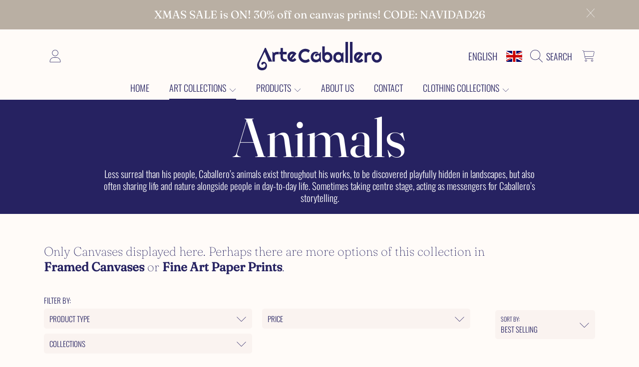

--- FILE ---
content_type: text/html; charset=utf-8
request_url: https://artecaballero.com/collections/animals
body_size: 77735
content:
<!doctype html>
<html class="no-js" lang="en">
  <head>
    <meta charset="utf-8">
    <meta http-equiv="X-UA-Compatible" content="IE=edge">
    <meta
      name="viewport"
      content="height=device-height, width=device-width, initial-scale=1.0, minimum-scale=1.0, maximum-scale=5"
    >
    <meta name="theme-color" content="">
    <link rel="canonical" href="https://artecaballero.com/collections/animals">
    <link rel="preconnect" href="https://cdn.shopify.com" crossorigin>
    <!-- ======================= Honey Theme V11.0.1 ========================= --><link rel="icon" type="image/png" href="//artecaballero.com/cdn/shop/files/icon_LOP2.png?crop=center&height=32&v=1753784689&width=32"><link rel="preconnect" href="https://fonts.shopifycdn.com" crossorigin><title>
      Animals
 &ndash; Arte Caballero</title><meta name="description" content="Less surreal than his people, Caballero’s animals exist throughout his works, to be discovered playfully hidden in landscapes, but also often sharing life and nature alongside people in day-to-day life. Sometimes taking centre stage, acting as messengers for Caballero’s storytelling.">

<meta property="og:site_name" content="Arte Caballero">
<meta property="og:url" content="https://artecaballero.com/collections/animals">
<meta property="og:title" content="Animals">
<meta property="og:type" content="product.group">
<meta property="og:description" content="Less surreal than his people, Caballero’s animals exist throughout his works, to be discovered playfully hidden in landscapes, but also often sharing life and nature alongside people in day-to-day life. Sometimes taking centre stage, acting as messengers for Caballero’s storytelling."><meta property="og:image" content="http://artecaballero.com/cdn/shop/collections/animals-188997.jpg?v=1762448816">
  <meta property="og:image:secure_url" content="https://artecaballero.com/cdn/shop/collections/animals-188997.jpg?v=1762448816">
  <meta property="og:image:width" content="1200">
  <meta property="og:image:height" content="1200"><meta name="twitter:card" content="summary_large_image">
<meta name="twitter:title" content="Animals">
<meta name="twitter:description" content="Less surreal than his people, Caballero’s animals exist throughout his works, to be discovered playfully hidden in landscapes, but also often sharing life and nature alongside people in day-to-day life. Sometimes taking centre stage, acting as messengers for Caballero’s storytelling.">


    <script src="//artecaballero.com/cdn/shop/t/25/assets/fontawesome.aio.min.js?v=65227706891192872231765187209" defer="defer"></script>
    <script src="//artecaballero.com/cdn/shop/t/25/assets/vendor.aio.min.js?v=132339787600310966121765187212" defer="defer"></script>
    <script src="//artecaballero.com/cdn/shop/t/25/assets/constants.aio.min.js?v=143059578610963070431765187209" defer="defer"></script>
    <script src="//artecaballero.com/cdn/shop/t/25/assets/pubsub.aio.min.js?v=115621113460170235601765187209" defer="defer"></script>
    <script src="//artecaballero.com/cdn/shop/t/25/assets/global.aio.min.js?v=71504310554620728751765187210" defer="defer"></script>
    <script src="//artecaballero.com/cdn/shop/t/25/assets/variants.aio.min.js?v=137159841313765012121765187218" defer="defer"></script>
    <script src="//artecaballero.com/cdn/shop/t/25/assets/lite-gallery.aio.min.js?v=36430551775639034461765187209" defer="defer"></script>

    <script>window.performance && window.performance.mark && window.performance.mark('shopify.content_for_header.start');</script><meta name="google-site-verification" content="hcq898bEOCqxrNcP3fSLykAyouVEc7rTQ_ubva-Z5Tk">
<meta id="shopify-digital-wallet" name="shopify-digital-wallet" content="/76048073046/digital_wallets/dialog">
<link rel="alternate" type="application/atom+xml" title="Feed" href="/collections/animals.atom" />
<link rel="alternate" hreflang="x-default" href="https://artecaballero.com/collections/animals">
<link rel="alternate" hreflang="en" href="https://artecaballero.com/collections/animals">
<link rel="alternate" hreflang="fr" href="https://artecaballero.com/fr/collections/animals">
<link rel="alternate" hreflang="de" href="https://artecaballero.com/de/collections/animals">
<link rel="alternate" hreflang="ru" href="https://artecaballero.com/ru/collections/animals">
<link rel="alternate" hreflang="es" href="https://artecaballero.com/es/collections/animals">
<link rel="alternate" type="application/json+oembed" href="https://artecaballero.com/collections/animals.oembed">
<script async="async" src="/checkouts/internal/preloads.js?locale=en-GB"></script>
<script id="shopify-features" type="application/json">{"accessToken":"ca1fefbac91113343bcf46950c561cda","betas":["rich-media-storefront-analytics"],"domain":"artecaballero.com","predictiveSearch":true,"shopId":76048073046,"locale":"en"}</script>
<script>var Shopify = Shopify || {};
Shopify.shop = "47efa7-2.myshopify.com";
Shopify.locale = "en";
Shopify.currency = {"active":"EUR","rate":"1.0"};
Shopify.country = "GB";
Shopify.theme = {"name":"Optimised 1 Honey Speed ","id":191562219862,"schema_name":"Honey","schema_version":"11.0.1","theme_store_id":2160,"role":"main"};
Shopify.theme.handle = "null";
Shopify.theme.style = {"id":null,"handle":null};
Shopify.cdnHost = "artecaballero.com/cdn";
Shopify.routes = Shopify.routes || {};
Shopify.routes.root = "/";</script>
<script type="module">!function(o){(o.Shopify=o.Shopify||{}).modules=!0}(window);</script>
<script>!function(o){function n(){var o=[];function n(){o.push(Array.prototype.slice.apply(arguments))}return n.q=o,n}var t=o.Shopify=o.Shopify||{};t.loadFeatures=n(),t.autoloadFeatures=n()}(window);</script>
<script id="shop-js-analytics" type="application/json">{"pageType":"collection"}</script>
<script defer="defer" async type="module" src="//artecaballero.com/cdn/shopifycloud/shop-js/modules/v2/client.init-shop-cart-sync_C5BV16lS.en.esm.js"></script>
<script defer="defer" async type="module" src="//artecaballero.com/cdn/shopifycloud/shop-js/modules/v2/chunk.common_CygWptCX.esm.js"></script>
<script type="module">
  await import("//artecaballero.com/cdn/shopifycloud/shop-js/modules/v2/client.init-shop-cart-sync_C5BV16lS.en.esm.js");
await import("//artecaballero.com/cdn/shopifycloud/shop-js/modules/v2/chunk.common_CygWptCX.esm.js");

  window.Shopify.SignInWithShop?.initShopCartSync?.({"fedCMEnabled":true,"windoidEnabled":true});

</script>
<script>(function() {
  var isLoaded = false;
  function asyncLoad() {
    if (isLoaded) return;
    isLoaded = true;
    var urls = ["https:\/\/cdn.shopify.com\/s\/files\/1\/0760\/4807\/3046\/t\/2\/assets\/booster_eu_cookie_76048073046.js?v=1689332284\u0026shop=47efa7-2.myshopify.com","https:\/\/ecommerce-editor-connector.live.gelato.tech\/ecommerce-editor\/v1\/shopify.esm.js?c=5fafc9df-bb18-41b3-b9b2-78e711750b0a\u0026s=3fb7edd4-ca94-4b60-b22e-7d1cf66ff9e8\u0026shop=47efa7-2.myshopify.com","https:\/\/loox.io\/widget\/6z28gIG_Br\/loox.1741096525594.js?shop=47efa7-2.myshopify.com"];
    for (var i = 0; i < urls.length; i++) {
      var s = document.createElement('script');
      s.type = 'text/javascript';
      s.async = true;
      s.src = urls[i];
      var x = document.getElementsByTagName('script')[0];
      x.parentNode.insertBefore(s, x);
    }
  };
  if(window.attachEvent) {
    window.attachEvent('onload', asyncLoad);
  } else {
    window.addEventListener('load', asyncLoad, false);
  }
})();</script>
<script id="__st">var __st={"a":76048073046,"offset":3600,"reqid":"54c1f566-29fa-4bdb-93c5-a24f6803feb7-1768619181","pageurl":"artecaballero.com\/collections\/animals","u":"a442acab2273","p":"collection","rtyp":"collection","rid":603019641174};</script>
<script>window.ShopifyPaypalV4VisibilityTracking = true;</script>
<script id="captcha-bootstrap">!function(){'use strict';const t='contact',e='account',n='new_comment',o=[[t,t],['blogs',n],['comments',n],[t,'customer']],c=[[e,'customer_login'],[e,'guest_login'],[e,'recover_customer_password'],[e,'create_customer']],r=t=>t.map((([t,e])=>`form[action*='/${t}']:not([data-nocaptcha='true']) input[name='form_type'][value='${e}']`)).join(','),a=t=>()=>t?[...document.querySelectorAll(t)].map((t=>t.form)):[];function s(){const t=[...o],e=r(t);return a(e)}const i='password',u='form_key',d=['recaptcha-v3-token','g-recaptcha-response','h-captcha-response',i],f=()=>{try{return window.sessionStorage}catch{return}},m='__shopify_v',_=t=>t.elements[u];function p(t,e,n=!1){try{const o=window.sessionStorage,c=JSON.parse(o.getItem(e)),{data:r}=function(t){const{data:e,action:n}=t;return t[m]||n?{data:e,action:n}:{data:t,action:n}}(c);for(const[e,n]of Object.entries(r))t.elements[e]&&(t.elements[e].value=n);n&&o.removeItem(e)}catch(o){console.error('form repopulation failed',{error:o})}}const l='form_type',E='cptcha';function T(t){t.dataset[E]=!0}const w=window,h=w.document,L='Shopify',v='ce_forms',y='captcha';let A=!1;((t,e)=>{const n=(g='f06e6c50-85a8-45c8-87d0-21a2b65856fe',I='https://cdn.shopify.com/shopifycloud/storefront-forms-hcaptcha/ce_storefront_forms_captcha_hcaptcha.v1.5.2.iife.js',D={infoText:'Protected by hCaptcha',privacyText:'Privacy',termsText:'Terms'},(t,e,n)=>{const o=w[L][v],c=o.bindForm;if(c)return c(t,g,e,D).then(n);var r;o.q.push([[t,g,e,D],n]),r=I,A||(h.body.append(Object.assign(h.createElement('script'),{id:'captcha-provider',async:!0,src:r})),A=!0)});var g,I,D;w[L]=w[L]||{},w[L][v]=w[L][v]||{},w[L][v].q=[],w[L][y]=w[L][y]||{},w[L][y].protect=function(t,e){n(t,void 0,e),T(t)},Object.freeze(w[L][y]),function(t,e,n,w,h,L){const[v,y,A,g]=function(t,e,n){const i=e?o:[],u=t?c:[],d=[...i,...u],f=r(d),m=r(i),_=r(d.filter((([t,e])=>n.includes(e))));return[a(f),a(m),a(_),s()]}(w,h,L),I=t=>{const e=t.target;return e instanceof HTMLFormElement?e:e&&e.form},D=t=>v().includes(t);t.addEventListener('submit',(t=>{const e=I(t);if(!e)return;const n=D(e)&&!e.dataset.hcaptchaBound&&!e.dataset.recaptchaBound,o=_(e),c=g().includes(e)&&(!o||!o.value);(n||c)&&t.preventDefault(),c&&!n&&(function(t){try{if(!f())return;!function(t){const e=f();if(!e)return;const n=_(t);if(!n)return;const o=n.value;o&&e.removeItem(o)}(t);const e=Array.from(Array(32),(()=>Math.random().toString(36)[2])).join('');!function(t,e){_(t)||t.append(Object.assign(document.createElement('input'),{type:'hidden',name:u})),t.elements[u].value=e}(t,e),function(t,e){const n=f();if(!n)return;const o=[...t.querySelectorAll(`input[type='${i}']`)].map((({name:t})=>t)),c=[...d,...o],r={};for(const[a,s]of new FormData(t).entries())c.includes(a)||(r[a]=s);n.setItem(e,JSON.stringify({[m]:1,action:t.action,data:r}))}(t,e)}catch(e){console.error('failed to persist form',e)}}(e),e.submit())}));const S=(t,e)=>{t&&!t.dataset[E]&&(n(t,e.some((e=>e===t))),T(t))};for(const o of['focusin','change'])t.addEventListener(o,(t=>{const e=I(t);D(e)&&S(e,y())}));const B=e.get('form_key'),M=e.get(l),P=B&&M;t.addEventListener('DOMContentLoaded',(()=>{const t=y();if(P)for(const e of t)e.elements[l].value===M&&p(e,B);[...new Set([...A(),...v().filter((t=>'true'===t.dataset.shopifyCaptcha))])].forEach((e=>S(e,t)))}))}(h,new URLSearchParams(w.location.search),n,t,e,['guest_login'])})(!0,!0)}();</script>
<script integrity="sha256-4kQ18oKyAcykRKYeNunJcIwy7WH5gtpwJnB7kiuLZ1E=" data-source-attribution="shopify.loadfeatures" defer="defer" src="//artecaballero.com/cdn/shopifycloud/storefront/assets/storefront/load_feature-a0a9edcb.js" crossorigin="anonymous"></script>
<script data-source-attribution="shopify.dynamic_checkout.dynamic.init">var Shopify=Shopify||{};Shopify.PaymentButton=Shopify.PaymentButton||{isStorefrontPortableWallets:!0,init:function(){window.Shopify.PaymentButton.init=function(){};var t=document.createElement("script");t.src="https://artecaballero.com/cdn/shopifycloud/portable-wallets/latest/portable-wallets.en.js",t.type="module",document.head.appendChild(t)}};
</script>
<script data-source-attribution="shopify.dynamic_checkout.buyer_consent">
  function portableWalletsHideBuyerConsent(e){var t=document.getElementById("shopify-buyer-consent"),n=document.getElementById("shopify-subscription-policy-button");t&&n&&(t.classList.add("hidden"),t.setAttribute("aria-hidden","true"),n.removeEventListener("click",e))}function portableWalletsShowBuyerConsent(e){var t=document.getElementById("shopify-buyer-consent"),n=document.getElementById("shopify-subscription-policy-button");t&&n&&(t.classList.remove("hidden"),t.removeAttribute("aria-hidden"),n.addEventListener("click",e))}window.Shopify?.PaymentButton&&(window.Shopify.PaymentButton.hideBuyerConsent=portableWalletsHideBuyerConsent,window.Shopify.PaymentButton.showBuyerConsent=portableWalletsShowBuyerConsent);
</script>
<script data-source-attribution="shopify.dynamic_checkout.cart.bootstrap">document.addEventListener("DOMContentLoaded",(function(){function t(){return document.querySelector("shopify-accelerated-checkout-cart, shopify-accelerated-checkout")}if(t())Shopify.PaymentButton.init();else{new MutationObserver((function(e,n){t()&&(Shopify.PaymentButton.init(),n.disconnect())})).observe(document.body,{childList:!0,subtree:!0})}}));
</script>
<script id='scb4127' type='text/javascript' async='' src='https://artecaballero.com/cdn/shopifycloud/privacy-banner/storefront-banner.js'></script><link id="shopify-accelerated-checkout-styles" rel="stylesheet" media="screen" href="https://artecaballero.com/cdn/shopifycloud/portable-wallets/latest/accelerated-checkout-backwards-compat.css" crossorigin="anonymous">
<style id="shopify-accelerated-checkout-cart">
        #shopify-buyer-consent {
  margin-top: 1em;
  display: inline-block;
  width: 100%;
}

#shopify-buyer-consent.hidden {
  display: none;
}

#shopify-subscription-policy-button {
  background: none;
  border: none;
  padding: 0;
  text-decoration: underline;
  font-size: inherit;
  cursor: pointer;
}

#shopify-subscription-policy-button::before {
  box-shadow: none;
}

      </style>
<script id="sections-script" data-sections="announcement-bar,header,newsletter" defer="defer" src="//artecaballero.com/cdn/shop/t/25/compiled_assets/scripts.js?29179"></script>
<script>window.performance && window.performance.mark && window.performance.mark('shopify.content_for_header.end');</script>

    

    <style data-shopify>
      @font-face {
  font-family: Oswald;
  font-weight: 300;
  font-style: normal;
  font-display: swap;
  src: url("//artecaballero.com/cdn/fonts/oswald/oswald_n3.5e1367501ca69370d84b28bb3e29485e5178d388.woff2") format("woff2"),
       url("//artecaballero.com/cdn/fonts/oswald/oswald_n3.cfa18f7353e13af9f0069f6d616bed3d258993d6.woff") format("woff");
}

      @font-face {
  font-family: Oswald;
  font-weight: 700;
  font-style: normal;
  font-display: swap;
  src: url("//artecaballero.com/cdn/fonts/oswald/oswald_n7.b3ba3d6f1b341d51018e3cfba146932b55221727.woff2") format("woff2"),
       url("//artecaballero.com/cdn/fonts/oswald/oswald_n7.6cec6bed2bb070310ad90e19ea7a56b65fd83c0b.woff") format("woff");
}

      
      
      @font-face {
  font-family: Fraunces;
  font-weight: 400;
  font-style: normal;
  font-display: swap;
  src: url("//artecaballero.com/cdn/fonts/fraunces/fraunces_n4.8e6986daad4907c36a536fb8d55aaf5318c974ca.woff2") format("woff2"),
       url("//artecaballero.com/cdn/fonts/fraunces/fraunces_n4.879060358fafcf2c4c4b6df76c608dc301ced93b.woff") format("woff");
}

      @font-face {
  font-family: Oswald;
  font-weight: 400;
  font-style: normal;
  font-display: swap;
  src: url("//artecaballero.com/cdn/fonts/oswald/oswald_n4.7760ed7a63e536050f64bb0607ff70ce07a480bd.woff2") format("woff2"),
       url("//artecaballero.com/cdn/fonts/oswald/oswald_n4.ae5e497f60fc686568afe76e9ff1872693c533e9.woff") format("woff");
}

      @font-face {
  font-family: Fraunces;
  font-weight: 100;
  font-style: normal;
  font-display: swap;
  src: url("//artecaballero.com/cdn/fonts/fraunces/fraunces_n1.7b9a796e57ac89d8e167215351cf88c1dbf33e26.woff2") format("woff2"),
       url("//artecaballero.com/cdn/fonts/fraunces/fraunces_n1.766cd83a1eb430a41f13d5184c77c4401c7b3173.woff") format("woff");
}


      :root {
        --font-heading-family: Fraunces, serif;
        --font-heading-style: normal;
        --font-heading-weight: 400;
        --font-heading-line-height: 1;

        --font-body-family: Oswald, sans-serif;
        --font-body-style: normal;
        --font-body-weight: 300;
        --font-body-weight-bold: 600;

        --font-button-family: Oswald, sans-serif;
        --font-button-style: normal;
        --font-button-weight: 400;

        --font-accent-family: Fraunces, serif;
        --font-accent-style: normal;
        --font-accent-weight: 100;

        --font-subheading-family: Oswald, sans-serif;
        --font-subheading-style: normal;
        --font-subheading-weight: 300;
        --font-subheading-scale: 1.0;

        --font-price-family: Fraunces, serif;
        --font-price-style: normal;
        --font-price-weight: 400;
        --font-price-scale: 1.15;

        --font-body-scale: 1.0;
        --font-button-scale: 1.0;
        --font-accent-scale: 1.0;
        --font-heading-scale: 1.15;

        --color-base-primary-background: 255, 251, 248;
        --color-base-primary-text-1: 38, 34, 97;
        --color-base-primary-text-2: 175, 155, 129;
        --color-base-primary-button: 185, 175, 163;
        --color-base-primary-button-text: 255, 251, 248;
        --color-base-errors-1: 179, 83, 56;
        --color-base-alt-background-1: 175, 155, 129;
        --color-base-alt-1-text-1: 255, 251, 248;
        --color-base-alt-1-text-2: 255, 251, 248;
        --color-base-alt-button-1: 255, 251, 248;
        --color-base-alt-button-text-1: 38, 34, 97;
        --color-base-errors-2: 255, 251, 248;
        --color-base-alt-background-2: 222, 213, 201;
        --color-base-alt-2-text-1: 38, 34, 97;
        --color-base-alt-2-text-2: 185, 175, 163;
        --color-base-alt-button-2: 175, 155, 129;
        --color-base-alt-button-text-2: 255, 251, 248;
        --color-base-errors-3: 179, 83, 56;
        --color-base-alt-background-3: 38, 34, 97;
        --color-base-alt-3-text-1: 255, 255, 255;
        --color-base-alt-3-text-2: 185, 175, 163;
        --color-base-alt-button-3: 222, 213, 201;
        --color-base-alt-button-text-3: 255, 251, 248;
        --color-base-errors-4: 179, 83, 56;
        --color-base-background-modal: 250, 243, 240;
        --color-base-modal-text-1: 38, 34, 97;
        --color-base-modal-text-2: 175, 155, 129;
        --color-base-modal-button: 185, 175, 163;
        --color-base-modal-button-text: 255, 251, 248;
        --color-base-errors-5: 179, 83, 56;
        --color-base-sale: 179, 83, 56;
        --color-base-promo-tag-background: 179, 83, 56;
        --color-base-promo-tag-text: 255, 251, 248;
        --color-base-notification: 16, 101, 60;
        --color-base-notification-text: 255, 251, 248;

        --page-width: 1200px;
        --page-width-margin: 2rem;

        --border-radius: 1.0;
      }

      *,
      *::before,
      *::after {
        box-sizing: inherit;
      }

      html {
        box-sizing: border-box;
        font-size: calc(var(--font-body-scale) * 100%);
      }

      body {
        display: grid;
        grid-template-rows: auto auto 1fr auto;
        grid-template-columns: 100%;
        min-height: 100%;
        margin: 0;
        font-size: 1rem;
        line-height: calc(1 + 0.25 / var(--font-body-scale));
        font-family: var(--font-body-family);
        font-style: var(--font-body-style);
        font-weight: var(--font-body-weight);
      }

      @media screen and (max-width: 768px) {
        body {
          font-size: 1.0625rem;
        }
      }
    </style>

    <link rel="preload" href="//artecaballero.com/cdn/shop/t/25/assets/slick.aio.min.css?v=67100819486128067971765187241" as="style" onload="this.onload=null;this.rel='stylesheet'">
    <noscript><link rel="stylesheet" href="//artecaballero.com/cdn/shop/t/25/assets/slick.aio.min.css?v=67100819486128067971765187241"></noscript>
    <link href="//artecaballero.com/cdn/shop/t/25/assets/slick-theme.aio.min.css?v=103870203129548516011765187239" rel="stylesheet" type="text/css" media="all" />
    <link href="//artecaballero.com/cdn/shop/t/25/assets/base.aio.min.css?v=133434107491467930561765187219" rel="stylesheet" type="text/css" media="all" />
    <link href="//artecaballero.com/cdn/shop/t/25/assets/section-sub-footer.aio.min.css?v=149764484663046695091765187243" rel="stylesheet" type="text/css" media="all" />
<link href="//artecaballero.com/cdn/shop/t/25/assets/quick-add.aio.min.css?v=134450598062546931091765187231" rel="stylesheet" type="text/css" media="all" />
<link href="//artecaballero.com/cdn/shop/t/25/assets/component-swatch.aio.min.css?v=12093525160383644481765187222" rel="stylesheet" type="text/css" media="all" />
<link rel="preload" as="font" href="//artecaballero.com/cdn/fonts/oswald/oswald_n3.5e1367501ca69370d84b28bb3e29485e5178d388.woff2" type="font/woff2" crossorigin><link rel="preload" as="font" href="//artecaballero.com/cdn/fonts/fraunces/fraunces_n4.8e6986daad4907c36a536fb8d55aaf5318c974ca.woff2" type="font/woff2" crossorigin><link rel="preload" as="font" href="//artecaballero.com/cdn/fonts/oswald/oswald_n4.7760ed7a63e536050f64bb0607ff70ce07a480bd.woff2" type="font/woff2" crossorigin><link rel="preload" as="font" href="//artecaballero.com/cdn/fonts/fraunces/fraunces_n1.7b9a796e57ac89d8e167215351cf88c1dbf33e26.woff2" type="font/woff2" crossorigin><link
        rel="stylesheet"
        href="//artecaballero.com/cdn/shop/t/25/assets/component-predictive-search.aio.min.css?v=171805432585645952531765187218"
        media="print"
        onload="this.media='all'"
      ><script>
      document.documentElement.className = document.documentElement.className.replace('no-js', 'js');

      if (Shopify.designMode) {
        document.documentElement.classList.add('shopify-design-mode');
      }
    </script>
  <!-- BEGIN app block: shopify://apps/avada-seo-suite/blocks/avada-site-verification/15507c6e-1aa3-45d3-b698-7e175e033440 -->





<script>
  window.AVADA_SITE_VERTIFICATION_ENABLED = true;
</script>


<!-- END app block --><!-- BEGIN app block: shopify://apps/avada-seo-suite/blocks/avada-seo/15507c6e-1aa3-45d3-b698-7e175e033440 --><script>
  window.AVADA_SEO_ENABLED = true;
</script><!-- BEGIN app snippet: avada-broken-link-manager --><!-- END app snippet --><!-- BEGIN app snippet: avada-seo-site --><meta name="google-site-verification" content="hcq898bEOCqxrNcP3fSLykAyouVEc7rTQ_ubva-Z5Tk" /><meta name="" content="" /><meta name="" content="" /><meta name="" content="" /><meta name="" content="" /><!-- END app snippet --><!-- BEGIN app snippet: avada-robot-onpage --><!-- Avada SEO Robot Onpage -->












<!-- END app snippet --><!-- BEGIN app snippet: avada-frequently-asked-questions -->







<!-- END app snippet --><!-- BEGIN app snippet: avada-custom-css --> <!-- BEGIN Avada SEO custom CSS END -->


<!-- END Avada SEO custom CSS END -->
<!-- END app snippet --><!-- BEGIN app snippet: avada-blog-posts-and-article --><!-- END app snippet --><!-- BEGIN app snippet: avada-homepage --><!-- END app snippet --><!-- BEGIN app snippet: avada-product-and-collection --><script type="application/ld+json">
  {
    "@context": "https://schema.org",
    "@type": "ItemList",
    "name": "Featured Products in Collection",
    "itemListElement": [{
        "@type": "ListItem",
        "position": "1",
        "name": "N154 - Mediterranean Serenade - Canvas",
        "url": "https://artecaballero.com/products/canvas-2","image": ["//artecaballero.com/cdn/shop/files/154_-_Serenata_del_Mediterraneo_-XXL_1000px.jpg?v=1765187793"]},{
        "@type": "ListItem",
        "position": "2",
        "name": "N134 - Punta Paloma, Tarifa - Canvas",
        "url": "https://artecaballero.com/products/n134-punta-paloma-tarifa-canvas","image": ["//artecaballero.com/cdn/shop/files/134_-_PUNTA_PALOMA_-_XXL_1000px.jpg?v=1765190577"]},{
        "@type": "ListItem",
        "position": "3",
        "name": "N110 - Casares and the Stars - Canvas",
        "url": "https://artecaballero.com/products/n110-casares-and-the-stars-canvas","image": ["//artecaballero.com/cdn/shop/files/110_-_Casares_-stars-Large_extended_1000px.jpg?v=1765187658"]},{
        "@type": "ListItem",
        "position": "4",
        "name": "N2 - My best friend - Canvas",
        "url": "https://artecaballero.com/products/n2-my-best-friend-canvas","image": ["//artecaballero.com/cdn/shop/files/02-my_best_friend-LG2_1000px.jpg?v=1765187502"]},{
        "@type": "ListItem",
        "position": "5",
        "name": "N17 - The cows of Bolonia - Extended version - Canvas",
        "url": "https://artecaballero.com/products/n17-the-cows-of-bolonia-extended-version-canvas","image": ["//artecaballero.com/cdn/shop/files/N17-_Las_Vacas_de_Bolonia-LG_verion_4-_1000px.jpg?v=1765190523"]},{
        "@type": "ListItem",
        "position": "6",
        "name": "N212 - Cadiz - Tazita de Plata - Canvas",
        "url": "https://artecaballero.com/products/n212-cadiz-tazita-de-plata-canvas","image": ["//artecaballero.com/cdn/shop/files/212_-_Cadiz_-DSC_0269_test_1000px.jpg?v=1765188509"]},{
        "@type": "ListItem",
        "position": "7",
        "name": "N137 -  Twighlight - Canvas",
        "url": "https://artecaballero.com/products/canvas-1","image": ["//artecaballero.com/cdn/shop/files/137_-_El_Crepusculo_-_XXL_1000px.jpg?v=1765187725"]},{
        "@type": "ListItem",
        "position": "8",
        "name": "N141 - Castellar Casltle - Canvas",
        "url": "https://artecaballero.com/products/n141-castellar-casltle-canvas","image": ["//artecaballero.com/cdn/shop/files/141_-_Castillo_de_Castellar_XXL_1000px.jpg?v=1765187740"]},{
        "@type": "ListItem",
        "position": "9",
        "name": "N11 - The Cats of San Roque - Canvas",
        "url": "https://artecaballero.com/products/n11-the-cats-of-san-roque-canvas","image": ["//artecaballero.com/cdn/shop/files/11-_LOS_GATOS_DE_SAN_ROQUE-LG_1000px.jpg?v=1765187514"]},{
        "@type": "ListItem",
        "position": "10",
        "name": "N144 - El perro de San Roque - Extended Version - Canvas",
        "url": "https://artecaballero.com/products/n144-el-perro-de-san-roque-extended-version-canvas","image": ["//artecaballero.com/cdn/shop/files/144_-_El_perro_de_San_Roque_XXL-Extended_Final-Web_1000px.jpg?v=1765188714"]},{
        "@type": "ListItem",
        "position": "11",
        "name": "N61 - Trails of the Strait - Canvas",
        "url": "https://artecaballero.com/products/n61-trails-of-the-strait-canvas","image": ["//artecaballero.com/cdn/shop/files/61_-_Senderos_del_Estrecho-LG_1000px.jpg?v=1765190552"]},{
        "@type": "ListItem",
        "position": "12",
        "name": "N8 - Outdoor Camping - Canvas",
        "url": "https://artecaballero.com/products/n8-canvas","image": ["//artecaballero.com/cdn/shop/files/08-_outdoors_of_the_strait-LG_1000px.jpg?v=1765188434"]},{
        "@type": "ListItem",
        "position": "13",
        "name": "N5 - Sunrise fishing  - Canvas",
        "url": "https://artecaballero.com/products/n5-canvas-sunrise-fishing","image": ["//artecaballero.com/cdn/shop/files/05-_Levante_Sunrise-LG-Vertical_1000px.jpg?v=1765188419"]},{
        "@type": "ListItem",
        "position": "14",
        "name": "N128 - The Iron Bridge - Guadiaro River - Canvas",
        "url": "https://artecaballero.com/products/n128-the-iron-bridge-guadiaro-river-canvas","image": ["//artecaballero.com/cdn/shop/files/128_-_Puente_de_hierro_1000px.jpg?v=1765187692"]},{
        "@type": "ListItem",
        "position": "15",
        "name": "N123 -  The Twisted Princess - Canvas",
        "url": "https://artecaballero.com/products/n123-the-twisted-princess-canvas","image": ["//artecaballero.com/cdn/shop/files/123_-_Princesa-Extended-L_1000px.jpg?v=1765187668"]},{
        "@type": "ListItem",
        "position": "16",
        "name": "N101 - Dry PussyCat - Canvas",
        "url": "https://artecaballero.com/products/n101-dry-pussycat-canvas","image": ["//artecaballero.com/cdn/shop/files/101_-_GATO_SECO_1000px.jpg?v=1765187646"]},{
        "@type": "ListItem",
        "position": "17",
        "name": "N147 - Sierra de la Plata, Bolonia - Canvas",
        "url": "https://artecaballero.com/products/n147-sierra-de-la-plata-bolonia-canvas","image": ["//artecaballero.com/cdn/shop/files/147_-_Sierra_de_la_plata-_Bolonia_XL_1000px.jpg?v=1765187765"]},{
        "@type": "ListItem",
        "position": "18",
        "name": "N144 - The Dog of San Roque - Canvas",
        "url": "https://artecaballero.com/products/n144-the-dog-of-san-roque-canvas","image": ["//artecaballero.com/cdn/shop/files/144_-_El_perro_de_San_Roque_XXL_1000px.jpg?v=1765187754"]}]
  }
  </script><!-- END app snippet --><!-- BEGIN app snippet: avada-seo-preload --><script>
  const ignore = ["\/cart","\/account"];
  window.FPConfig = {
      delay: 0,
      ignoreKeywords: ignore || ['/cart', '/account/login', '/account/logout', '/account'],
      maxRPS: 3,
      hoverDelay: 50
  };
</script>


  <script type="lightJs" src="https://cdn.shopify.com/extensions/019b5883-b6ab-7058-b8a7-b81c7af1b0f9/avada-seo-suite-218/assets/flying-pages.js" defer="defer"></script>

<!-- END app snippet --><!-- BEGIN app snippet: avada-seo-social --><meta property="og:image" content="http://artecaballero.com/cdn/shop/collections/animals-188997.jpg?v=1762448816&width=600">
      <meta property="og:image:secure_url" content="https://artecaballero.com/cdn/shop/collections/animals-188997.jpg?v=1762448816&width=600">
      <meta property="og:image:width" content="1200">
      <meta property="og:image:height" content="1200">
      <meta property="og:image:alt" content="Abstract black cat with red umbrella in rainy city night, geometric blue ground."><meta name="twitter:site" content="@artecaballero.com"><meta name="twitter:card" content="summary_large_image">
<meta name="twitter:title" content="Animals">
<meta name="twitter:description" content="Less surreal than his people, Caballero’s animals exist throughout his works, to be discovered playfully hidden in landscapes, but also o..."><meta name="twitter:image" content="http://artecaballero.com/cdn/shop/collections/animals-188997.jpg?v=1762448816">

<!-- END app snippet --><!-- BEGIN app snippet: avada-sitelinks-search-box --><!-- END app snippet --><!-- BEGIN app snippet: avada-breadcrumb --><script type='application/ld+json'>
  {
    "@context": "https://schema.org",
    "@type": "BreadcrumbList",
    "itemListElement": [
      {
        "@type": "ListItem",
        "position": 1,
        "name": "Home",
        "item": "https://artecaballero.com"
    },
    {
      "@type": "ListItem",
      "position": 2,
      "name": "Animals",
      "item": "https://artecaballero.com/collections/animals"
    }]
}
</script><!-- END app snippet --><!-- BEGIN app snippet: avada-loading --><style>
  @keyframes avada-rotate {
    0% { transform: rotate(0); }
    100% { transform: rotate(360deg); }
  }

  @keyframes avada-fade-out {
    0% { opacity: 1; visibility: visible; }
    100% { opacity: 0; visibility: hidden; }
  }

  .Avada-LoadingScreen {
    display: none;
    width: 100%;
    height: 100vh;
    top: 0;
    position: fixed;
    z-index: 9999;
    display: flex;
    align-items: center;
    justify-content: center;
  
    background-color: #F2F2F2;
  
  }

  .Avada-LoadingScreen svg {
    animation: avada-rotate 1s linear infinite;
    width: 75px;
    height: 75px;
  }
</style>
<script>
  const themeId = Shopify.theme.id;
  const loadingSettingsValue = {"enabled":true,"loadingColor":"#333333","bgColor":"#F2F2F2","waitTime":0,"durationTime":2,"loadingType":"circle","bgType":"color","sizeLoading":"75","displayShow":"first","bgImage":"","currentLogoId":"","themeIds":[184547049814,189806543190,191562219862],"loadingImageUrl":"","customLogoThemeIds":{}};
  const loadingType = loadingSettingsValue?.loadingType;
  function renderLoading() {
    new MutationObserver((mutations, observer) => {
      if (document.body) {
        observer.disconnect();
        const loadingDiv = document.createElement('div');
        loadingDiv.className = 'Avada-LoadingScreen';
        if(loadingType === 'custom_logo' || loadingType === 'favicon_logo') {
          const srcLoadingImage = loadingSettingsValue?.customLogoThemeIds[themeId] || '';
          if(srcLoadingImage) {
            loadingDiv.innerHTML = `
            <img alt="Avada logo"  height="600px" loading="eager" fetchpriority="high"
              src="${srcLoadingImage}&width=600"
              width="600px" />
              `
          }
        }
        if(loadingType === 'circle') {
          loadingDiv.innerHTML = `
        <svg viewBox="0 0 40 40" fill="none" xmlns="http://www.w3.org/2000/svg">
          <path d="M20 3.75C11.0254 3.75 3.75 11.0254 3.75 20C3.75 21.0355 2.91053 21.875 1.875 21.875C0.839475 21.875 0 21.0355 0 20C0 8.9543 8.9543 0 20 0C31.0457 0 40 8.9543 40 20C40 31.0457 31.0457 40 20 40C18.9645 40 18.125 39.1605 18.125 38.125C18.125 37.0895 18.9645 36.25 20 36.25C28.9748 36.25 36.25 28.9748 36.25 20C36.25 11.0254 28.9748 3.75 20 3.75Z" fill="#333333"/>
        </svg>
      `;
        }

        document.body.insertBefore(loadingDiv, document.body.firstChild || null);
        const e = '2';
        const t = 'first';
        const o = 'first' === t;
        const a = sessionStorage.getItem('isShowLoadingAvada');
        const n = document.querySelector('.Avada-LoadingScreen');
        if (a && o) return (n.style.display = 'none');
        n.style.display = 'flex';
        const i = document.body;
        i.style.overflow = 'hidden';
        const l = () => {
          i.style.overflow = 'auto';
          n.style.animation = 'avada-fade-out 1s ease-out forwards';
          setTimeout(() => {
            n.style.display = 'none';
          }, 1000);
        };
        if ((o && !a && sessionStorage.setItem('isShowLoadingAvada', true), 'duration_auto' === e)) {
          window.onload = function() {
            l();
          };
          return;
        }
        setTimeout(() => {
          l();
        }, 1000 * e);
      }
    }).observe(document.documentElement, { childList: true, subtree: true });
  };
  function isNullish(value) {
    return value === null || value === undefined;
  }
  const themeIds = '184547049814,189806543190,191562219862';
  const themeIdsArray = themeIds ? themeIds.split(',') : [];

  if(!isNullish(themeIds) && themeIdsArray.includes(themeId.toString()) && loadingSettingsValue?.enabled) {
    renderLoading();
  }

  if(isNullish(loadingSettingsValue?.themeIds) && loadingSettingsValue?.enabled) {
    renderLoading();
  }
</script>
<!-- END app snippet --><!-- BEGIN app snippet: avada-seo-social-post --><meta property='og:site_name' content='artecaballero.com'>
  <meta property='og:url' content='https://artecaballero.com/collections/animals'>
  <meta property='og:title' content='Animals'>
  <meta property='og:type' content='collection'>
  <meta property='og:description' content='Less surreal than his people, Caballero’s animals exist throughout his works, to be discovered playfully hidden in landscapes, but also often sharing life and nature alongside people in day-to-day life. Sometimes taking centre stage, acting as messengers for Caballero’s storytelling.'><meta name='twitter:site' content='@artecaballero.com'>
  <meta name='twitter:card' content='summary_large_image'>
  <meta name='twitter:title' content='Animals'>
  <meta
    name='twitter:description'
    content='Less surreal than his people, Caballero’s animals exist throughout his works, to be discovered playfully hidden in landscapes, but also o...'
  >
  <!-- END app snippet -->
<!-- END app block --><!-- BEGIN app block: shopify://apps/t-lab-ai-language-translate/blocks/custom_translations/b5b83690-efd4-434d-8c6a-a5cef4019faf --><!-- BEGIN app snippet: custom_translation_scripts --><script>
(()=>{var o=/\([0-9]+?\)$/,M=/\r?\n|\r|\t|\xa0|\u200B|\u200E|&nbsp;| /g,v=/<\/?[a-z][\s\S]*>/i,t=/^(https?:\/\/|\/\/)[^\s/$.?#].[^\s]*$/i,k=/\{\{\s*([a-zA-Z_]\w*)\s*\}\}/g,p=/\{\{\s*([a-zA-Z_]\w*)\s*\}\}/,r=/^(https:)?\/\/cdn\.shopify\.com\/(.+)\.(png|jpe?g|gif|webp|svgz?|bmp|tiff?|ico|avif)/i,e=/^(https:)?\/\/cdn\.shopify\.com/i,a=/\b(?:https?|ftp)?:?\/\/?[^\s\/]+\/[^\s]+\.(?:png|jpe?g|gif|webp|svgz?|bmp|tiff?|ico|avif)\b/i,I=/url\(['"]?(.*?)['"]?\)/,m="__label:",i=document.createElement("textarea"),u={t:["src","data-src","data-source","data-href","data-zoom","data-master","data-bg","base-src"],i:["srcset","data-srcset"],o:["href","data-href"],u:["href","data-href","data-src","data-zoom"]},g=new Set(["img","picture","button","p","a","input"]),h=16.67,s=function(n){return n.nodeType===Node.ELEMENT_NODE},c=function(n){return n.nodeType===Node.TEXT_NODE};function w(n){return r.test(n.trim())||a.test(n.trim())}function b(n){return(n=>(n=n.trim(),t.test(n)))(n)||e.test(n.trim())}var l=function(n){return!n||0===n.trim().length};function j(n){return i.innerHTML=n,i.value}function T(n){return A(j(n))}function A(n){return n.trim().replace(o,"").replace(M,"").trim()}var _=1e3;function D(n){n=n.trim().replace(M,"").replace(/&amp;/g,"&").replace(/&gt;/g,">").replace(/&lt;/g,"<").trim();return n.length>_?N(n):n}function E(n){return n.trim().toLowerCase().replace(/^https:/i,"")}function N(n){for(var t=5381,r=0;r<n.length;r++)t=(t<<5)+t^n.charCodeAt(r);return(t>>>0).toString(36)}function f(n){for(var t=document.createElement("template"),r=(t.innerHTML=n,["SCRIPT","IFRAME","OBJECT","EMBED","LINK","META"]),e=/^(on\w+|srcdoc|style)$/i,a=document.createTreeWalker(t.content,NodeFilter.SHOW_ELEMENT),i=a.nextNode();i;i=a.nextNode()){var o=i;if(r.includes(o.nodeName))o.remove();else for(var u=o.attributes.length-1;0<=u;--u)e.test(o.attributes[u].name)&&o.removeAttribute(o.attributes[u].name)}return t.innerHTML}function d(n,t,r){void 0===r&&(r=20);for(var e=n,a=0;e&&e.parentElement&&a<r;){for(var i=e.parentElement,o=0,u=t;o<u.length;o++)for(var s=u[o],c=0,l=s.l;c<l.length;c++){var f=l[c];switch(f.type){case"class":for(var d=0,v=i.classList;d<v.length;d++){var p=v[d];if(f.value.test(p))return s.label}break;case"id":if(i.id&&f.value.test(i.id))return s.label;break;case"attribute":if(i.hasAttribute(f.name)){if(!f.value)return s.label;var m=i.getAttribute(f.name);if(m&&f.value.test(m))return s.label}}}e=i,a++}return"unknown"}function y(n,t){var r,e,a;"function"==typeof window.fetch&&"AbortController"in window?(r=new AbortController,e=setTimeout(function(){return r.abort()},3e3),fetch(n,{credentials:"same-origin",signal:r.signal}).then(function(n){return clearTimeout(e),n.ok?n.json():Promise.reject(n)}).then(t).catch(console.error)):((a=new XMLHttpRequest).onreadystatechange=function(){4===a.readyState&&200===a.status&&t(JSON.parse(a.responseText))},a.open("GET",n,!0),a.timeout=3e3,a.send())}function O(){var l=/([^\s]+)\.(png|jpe?g|gif|webp|svgz?|bmp|tiff?|ico|avif)$/i,f=/_(\{width\}x*|\{width\}x\{height\}|\d{3,4}x\d{3,4}|\d{3,4}x|x\d{3,4}|pinco|icon|thumb|small|compact|medium|large|grande|original|master)(_crop_\w+)*(@[2-3]x)*(.progressive)*$/i,d=/^(https?|ftp|file):\/\//i;function r(n){var t,r="".concat(n.path).concat(n.v).concat(null!=(r=n.size)?r:"",".").concat(n.p);return n.m&&(r="".concat(n.path).concat(n.m,"/").concat(n.v).concat(null!=(t=n.size)?t:"",".").concat(n.p)),n.host&&(r="".concat(null!=(t=n.protocol)?t:"","//").concat(n.host).concat(r)),n.g&&(r+=n.g),r}return{h:function(n){var t=!0,r=(d.test(n)||n.startsWith("//")||(t=!1,n="https://example.com"+n),t);n.startsWith("//")&&(r=!1,n="https:"+n);try{new URL(n)}catch(n){return null}var e,a,i,o,u,s,n=new URL(n),c=n.pathname.split("/").filter(function(n){return n});return c.length<1||(a=c.pop(),e=null!=(e=c.pop())?e:null,null===(a=a.match(l)))?null:(s=a[1],a=a[2],i=s.match(f),o=s,(u=null)!==i&&(o=s.substring(0,i.index),u=i[0]),s=0<c.length?"/"+c.join("/")+"/":"/",{protocol:r?n.protocol:null,host:t?n.host:null,path:s,g:n.search,m:e,v:o,size:u,p:a,version:n.searchParams.get("v"),width:n.searchParams.get("width")})},T:r,S:function(n){return(n.m?"/".concat(n.m,"/"):"/").concat(n.v,".").concat(n.p)},M:function(n){return(n.m?"/".concat(n.m,"/"):"/").concat(n.v,".").concat(n.p,"?v=").concat(n.version||"0")},k:function(n,t){return r({protocol:t.protocol,host:t.host,path:t.path,g:t.g,m:t.m,v:t.v,size:n.size,p:t.p,version:t.version,width:t.width})}}}var x,S,C={},H={};function q(p,n){var m=new Map,g=new Map,i=new Map,r=new Map,e=new Map,a=new Map,o=new Map,u=function(n){return n.toLowerCase().replace(/[\s\W_]+/g,"")},s=new Set(n.A.map(u)),c=0,l=!1,f=!1,d=O();function v(n,t,r){s.has(u(n))||n&&t&&(r.set(n,t),l=!0)}function t(n,t){if(n&&n.trim()&&0!==m.size){var r=A(n),e=H[r];if(e&&(p.log("dictionary",'Overlapping text: "'.concat(n,'" related to html: "').concat(e,'"')),t)&&(n=>{if(n)for(var t=h(n.outerHTML),r=t._,e=(t.I||(r=0),n.parentElement),a=0;e&&a<5;){var i=h(e.outerHTML),o=i.I,i=i._;if(o){if(p.log("dictionary","Ancestor depth ".concat(a,": overlap score=").concat(i.toFixed(3),", base=").concat(r.toFixed(3))),r<i)return 1;if(i<r&&0<r)return}e=e.parentElement,a++}})(t))p.log("dictionary",'Skipping text translation for "'.concat(n,'" because an ancestor HTML translation exists'));else{e=m.get(r);if(e)return e;var a=n;if(a&&a.trim()&&0!==g.size){for(var i,o,u,s=g.entries(),c=s.next();!c.done;){var l=c.value[0],f=c.value[1],d=a.trim().match(l);if(d&&1<d.length){i=l,o=f,u=d;break}c=s.next()}if(i&&o&&u){var v=u.slice(1),t=o.match(k);if(t&&t.length===v.length)return t.reduce(function(n,t,r){return n.replace(t,v[r])},o)}}}}return null}function h(n){var r,e,a;return!n||!n.trim()||0===i.size?{I:null,_:0}:(r=D(n),a=0,(e=null)!=(n=i.get(r))?{I:n,_:1}:(i.forEach(function(n,t){-1!==t.indexOf(r)&&(t=r.length/t.length,a<t)&&(a=t,e=n)}),{I:e,_:a}))}function w(n){return n&&n.trim()&&0!==i.size&&(n=D(n),null!=(n=i.get(n)))?n:null}function b(n){if(n&&n.trim()&&0!==r.size){var t=E(n),t=r.get(t);if(t)return t;t=d.h(n);if(t){n=d.M(t).toLowerCase(),n=r.get(n);if(n)return n;n=d.S(t).toLowerCase(),t=r.get(n);if(t)return t}}return null}function T(n){return!n||!n.trim()||0===e.size||void 0===(n=e.get(A(n)))?null:n}function y(n){return!n||!n.trim()||0===a.size||void 0===(n=a.get(E(n)))?null:n}function x(n){var t;return!n||!n.trim()||0===o.size?null:null!=(t=o.get(A(n)))?t:(t=D(n),void 0!==(n=o.get(t))?n:null)}function S(){var n={j:m,D:g,N:i,O:r,C:e,H:a,q:o,L:l,R:c,F:C};return JSON.stringify(n,function(n,t){return t instanceof Map?Object.fromEntries(t.entries()):t})}return{J:function(n,t){v(n,t,m)},U:function(n,t){n&&t&&(n=new RegExp("^".concat(n,"$"),"s"),g.set(n,t),l=!0)},$:function(n,t){var r;n!==t&&(v((r=j(r=n).trim().replace(M,"").trim()).length>_?N(r):r,t,i),c=Math.max(c,n.length))},P:function(n,t){v(n,t,r),(n=d.h(n))&&(v(d.M(n).toLowerCase(),t,r),v(d.S(n).toLowerCase(),t,r))},G:function(n,t){v(n.replace("[img-alt]","").replace(M,"").trim(),t,e)},B:function(n,t){v(n,t,a)},W:function(n,t){f=!0,v(n,t,o)},V:function(){return p.log("dictionary","Translation dictionaries: ",S),i.forEach(function(n,r){m.forEach(function(n,t){r!==t&&-1!==r.indexOf(t)&&(C[t]=A(n),H[t]=r)})}),p.log("dictionary","appliedTextTranslations: ",JSON.stringify(C)),p.log("dictionary","overlappingTexts: ",JSON.stringify(H)),{L:l,Z:f,K:t,X:w,Y:b,nn:T,tn:y,rn:x}}}}function z(n,t,r){function f(n,t){t=n.split(t);return 2===t.length?t[1].trim()?t:[t[0]]:[n]}var d=q(r,t);return n.forEach(function(n){if(n){var c,l=n.name,n=n.value;if(l&&n){if("string"==typeof n)try{c=JSON.parse(n)}catch(n){return void r.log("dictionary","Invalid metafield JSON for "+l,function(){return String(n)})}else c=n;c&&Object.keys(c).forEach(function(e){if(e){var n,t,r,a=c[e];if(a)if(e!==a)if(l.includes("judge"))r=T(e),d.W(r,a);else if(e.startsWith("[img-alt]"))d.G(e,a);else if(e.startsWith("[img-src]"))n=E(e.replace("[img-src]","")),d.P(n,a);else if(v.test(e))d.$(e,a);else if(w(e))n=E(e),d.P(n,a);else if(b(e))r=E(e),d.B(r,a);else if("/"===(n=(n=e).trim())[0]&&"/"!==n[1]&&(r=E(e),d.B(r,a),r=T(e),d.J(r,a)),p.test(e))(s=(r=e).match(k))&&0<s.length&&(t=r.replace(/[-\/\\^$*+?.()|[\]]/g,"\\$&"),s.forEach(function(n){t=t.replace(n,"(.*)")}),d.U(t,a));else if(e.startsWith(m))r=a.replace(m,""),s=e.replace(m,""),d.J(T(s),r);else{if("product_tags"===l)for(var i=0,o=["_",":"];i<o.length;i++){var u=(n=>{if(e.includes(n)){var t=f(e,n),r=f(a,n);if(t.length===r.length)return t.forEach(function(n,t){n!==r[t]&&(d.J(T(n),r[t]),d.J(T("".concat(n,":")),"".concat(r[t],":")))}),{value:void 0}}})(o[i]);if("object"==typeof u)return u.value}var s=T(e);s!==a&&d.J(s,a)}}})}}}),d.V()}function L(y,x){var e=[{label:"judge-me",l:[{type:"class",value:/jdgm/i},{type:"id",value:/judge-me/i},{type:"attribute",name:"data-widget-name",value:/review_widget/i}]}],a=O();function S(r,n,e){n.forEach(function(n){var t=r.getAttribute(n);t&&(t=n.includes("href")?e.tn(t):e.K(t))&&r.setAttribute(n,t)})}function M(n,t,r){var e,a=n.getAttribute(t);a&&((e=i(a=E(a.split("&")[0]),r))?n.setAttribute(t,e):(e=r.tn(a))&&n.setAttribute(t,e))}function k(n,t,r){var e=n.getAttribute(t);e&&(e=((n,t)=>{var r=(n=n.split(",").filter(function(n){return null!=n&&""!==n.trim()}).map(function(n){var n=n.trim().split(/\s+/),t=n[0].split("?"),r=t[0],t=t[1],t=t?t.split("&"):[],e=((n,t)=>{for(var r=0;r<n.length;r++)if(t(n[r]))return n[r];return null})(t,function(n){return n.startsWith("v=")}),t=t.filter(function(n){return!n.startsWith("v=")}),n=n[1];return{url:r,version:e,en:t.join("&"),size:n}}))[0].url;if(r=i(r=n[0].version?"".concat(r,"?").concat(n[0].version):r,t)){var e=a.h(r);if(e)return n.map(function(n){var t=n.url,r=a.h(t);return r&&(t=a.k(r,e)),n.en&&(r=t.includes("?")?"&":"?",t="".concat(t).concat(r).concat(n.en)),t=n.size?"".concat(t," ").concat(n.size):t}).join(",")}})(e,r))&&n.setAttribute(t,e)}function i(n,t){var r=a.h(n);return null===r?null:(n=t.Y(n))?null===(n=a.h(n))?null:a.k(r,n):(n=a.S(r),null===(t=t.Y(n))||null===(n=a.h(t))?null:a.k(r,n))}function A(n,t,r){var e,a,i,o;r.an&&(e=n,a=r.on,u.o.forEach(function(n){var t=e.getAttribute(n);if(!t)return!1;!t.startsWith("/")||t.startsWith("//")||t.startsWith(a)||(t="".concat(a).concat(t),e.setAttribute(n,t))})),i=n,r=u.u.slice(),o=t,r.forEach(function(n){var t,r=i.getAttribute(n);r&&(w(r)?(t=o.Y(r))&&i.setAttribute(n,t):(t=o.tn(r))&&i.setAttribute(n,t))})}function _(t,r){var n,e,a,i,o;u.t.forEach(function(n){return M(t,n,r)}),u.i.forEach(function(n){return k(t,n,r)}),e="alt",a=r,(o=(n=t).getAttribute(e))&&((i=a.nn(o))?n.setAttribute(e,i):(i=a.K(o))&&n.setAttribute(e,i))}return{un:function(n){return!(!n||!s(n)||x.sn.includes((n=n).tagName.toLowerCase())||n.classList.contains("tl-switcher-container")||(n=n.parentNode)&&["SCRIPT","STYLE"].includes(n.nodeName.toUpperCase()))},cn:function(n){if(c(n)&&null!=(t=n.textContent)&&t.trim()){if(y.Z)if("judge-me"===d(n,e,5)){var t=y.rn(n.textContent);if(t)return void(n.textContent=j(t))}var r,t=y.K(n.textContent,n.parentElement||void 0);t&&(r=n.textContent.trim().replace(o,"").trim(),n.textContent=j(n.textContent.replace(r,t)))}},ln:function(n){if(!!l(n.textContent)||!n.innerHTML)return!1;if(y.Z&&"judge-me"===d(n,e,5)){var t=y.rn(n.innerHTML);if(t)return n.innerHTML=f(t),!0}t=y.X(n.innerHTML);return!!t&&(n.innerHTML=f(t),!0)},fn:function(n){var t,r,e,a,i,o,u,s,c,l;switch(S(n,["data-label","title"],y),n.tagName.toLowerCase()){case"span":S(n,["data-tooltip"],y);break;case"a":A(n,y,x);break;case"input":c=u=y,(l=(s=o=n).getAttribute("type"))&&("submit"===l||"button"===l)&&(l=s.getAttribute("value"),c=c.K(l))&&s.setAttribute("value",c),S(o,["placeholder"],u);break;case"textarea":S(n,["placeholder"],y);break;case"img":_(n,y);break;case"picture":for(var f=y,d=n.childNodes,v=0;v<d.length;v++){var p=d[v];if(p.tagName)switch(p.tagName.toLowerCase()){case"source":k(p,"data-srcset",f),k(p,"srcset",f);break;case"img":_(p,f)}}break;case"div":s=l=y,(u=o=c=n)&&(o=o.style.backgroundImage||o.getAttribute("data-bg")||"")&&"none"!==o&&(o=o.match(I))&&o[1]&&(o=o[1],s=s.Y(o))&&(u.style.backgroundImage='url("'.concat(s,'")')),a=c,i=l,["src","data-src","data-bg"].forEach(function(n){return M(a,n,i)}),["data-bgset"].forEach(function(n){return k(a,n,i)}),["data-href"].forEach(function(n){return S(a,[n],i)});break;case"button":r=y,(e=(t=n).getAttribute("value"))&&(r=r.K(e))&&t.setAttribute("value",r);break;case"iframe":e=y,(r=(t=n).getAttribute("src"))&&(e=e.tn(r))&&t.setAttribute("src",e);break;case"video":for(var m=n,g=y,h=["src"],w=0;w<h.length;w++){var b=h[w],T=m.getAttribute(b);T&&(T=g.tn(T))&&m.setAttribute(b,T)}}},getImageTranslation:function(n){return i(n,y)}}}function R(s,c,l){r=c.dn,e=new WeakMap;var r,e,a={add:function(n){var t=Date.now()+r;e.set(n,t)},has:function(n){var t=null!=(t=e.get(n))?t:0;return!(Date.now()>=t&&(e.delete(n),1))}},i=[],o=[],f=[],d=[],u=2*h,v=3*h;function p(n){var t,r,e;n&&(n.nodeType===Node.TEXT_NODE&&s.un(n.parentElement)?s.cn(n):s.un(n)&&(n=n,s.fn(n),t=g.has(n.tagName.toLowerCase())||(t=(t=n).getBoundingClientRect(),r=window.innerHeight||document.documentElement.clientHeight,e=window.innerWidth||document.documentElement.clientWidth,r=t.top<=r&&0<=t.top+t.height,e=t.left<=e&&0<=t.left+t.width,r&&e),a.has(n)||(t?i:o).push(n)))}function m(n){if(l.log("messageHandler","Processing element:",n),s.un(n)){var t=s.ln(n);if(a.add(n),!t){var r=n.childNodes;l.log("messageHandler","Child nodes:",r);for(var e=0;e<r.length;e++)p(r[e])}}}requestAnimationFrame(function n(){for(var t=performance.now();0<i.length;){var r=i.shift();if(r&&!a.has(r)&&m(r),performance.now()-t>=v)break}requestAnimationFrame(n)}),requestAnimationFrame(function n(){for(var t=performance.now();0<o.length;){var r=o.shift();if(r&&!a.has(r)&&m(r),performance.now()-t>=u)break}requestAnimationFrame(n)}),c.vn&&requestAnimationFrame(function n(){for(var t=performance.now();0<f.length;){var r=f.shift();if(r&&s.fn(r),performance.now()-t>=u)break}requestAnimationFrame(n)}),c.pn&&requestAnimationFrame(function n(){for(var t=performance.now();0<d.length;){var r=d.shift();if(r&&s.cn(r),performance.now()-t>=u)break}requestAnimationFrame(n)});var n={subtree:!0,childList:!0,attributes:c.vn,characterData:c.pn};new MutationObserver(function(n){l.log("observer","Observer:",n);for(var t=0;t<n.length;t++){var r=n[t];switch(r.type){case"childList":for(var e=r.addedNodes,a=0;a<e.length;a++)p(e[a]);var i=r.target.childNodes;if(i.length<=10)for(var o=0;o<i.length;o++)p(i[o]);break;case"attributes":var u=r.target;s.un(u)&&u&&f.push(u);break;case"characterData":c.pn&&(u=r.target)&&u.nodeType===Node.TEXT_NODE&&d.push(u)}}}).observe(document.documentElement,n)}void 0===window.TranslationLab&&(window.TranslationLab={}),window.TranslationLab.CustomTranslations=(x=(()=>{var a;try{a=window.localStorage.getItem("tlab_debug_mode")||null}catch(n){a=null}return{log:function(n,t){for(var r=[],e=2;e<arguments.length;e++)r[e-2]=arguments[e];!a||"observer"===n&&"all"===a||("all"===a||a===n||"custom"===n&&"custom"===a)&&(n=r.map(function(n){if("function"==typeof n)try{return n()}catch(n){return"Error generating parameter: ".concat(n.message)}return n}),console.log.apply(console,[t].concat(n)))}}})(),S=null,{init:function(n,t){n&&!n.isPrimaryLocale&&n.translationsMetadata&&n.translationsMetadata.length&&(0<(t=((n,t,r,e)=>{function a(n,t){for(var r=[],e=2;e<arguments.length;e++)r[e-2]=arguments[e];for(var a=0,i=r;a<i.length;a++){var o=i[a];if(o&&void 0!==o[n])return o[n]}return t}var i=window.localStorage.getItem("tlab_feature_options"),o=null;if(i)try{o=JSON.parse(i)}catch(n){e.log("dictionary","Invalid tlab_feature_options JSON",String(n))}var r=a("useMessageHandler",!0,o,i=r),u=a("messageHandlerCooldown",2e3,o,i),s=a("localizeUrls",!1,o,i),c=a("processShadowRoot",!1,o,i),l=a("attributesMutations",!1,o,i),f=a("processCharacterData",!1,o,i),d=a("excludedTemplates",[],o,i),o=a("phraseIgnoreList",[],o,i);return e.log("dictionary","useMessageHandler:",r),e.log("dictionary","messageHandlerCooldown:",u),e.log("dictionary","localizeUrls:",s),e.log("dictionary","processShadowRoot:",c),e.log("dictionary","attributesMutations:",l),e.log("dictionary","processCharacterData:",f),e.log("dictionary","excludedTemplates:",d),e.log("dictionary","phraseIgnoreList:",o),{sn:["html","head","meta","script","noscript","style","link","canvas","svg","g","path","ellipse","br","hr"],locale:n,on:t,gn:r,dn:u,an:s,hn:c,vn:l,pn:f,mn:d,A:o}})(n.locale,n.on,t,x)).mn.length&&t.mn.includes(n.template)||(n=z(n.translationsMetadata,t,x),S=L(n,t),n.L&&(t.gn&&R(S,t,x),window.addEventListener("DOMContentLoaded",function(){function e(n){n=/\/products\/(.+?)(\?.+)?$/.exec(n);return n?n[1]:null}var n,t,r,a;(a=document.querySelector(".cbb-frequently-bought-selector-label-name"))&&"true"!==a.getAttribute("translated")&&(n=e(window.location.pathname))&&(t="https://".concat(window.location.host,"/products/").concat(n,".json"),r="https://".concat(window.location.host).concat(window.Shopify.routes.root,"products/").concat(n,".json"),y(t,function(n){a.childNodes.forEach(function(t){t.textContent===n.product.title&&y(r,function(n){t.textContent!==n.product.title&&(t.textContent=n.product.title,a.setAttribute("translated","true"))})})}),document.querySelectorAll('[class*="cbb-frequently-bought-selector-link"]').forEach(function(t){var n,r;"true"!==t.getAttribute("translated")&&(n=t.getAttribute("href"))&&(r=e(n))&&y("https://".concat(window.location.host).concat(window.Shopify.routes.root,"products/").concat(r,".json"),function(n){t.textContent!==n.product.title&&(t.textContent=n.product.title,t.setAttribute("translated","true"))})}))}))))},getImageTranslation:function(n){return x.log("dictionary","translationManager: ",S),S?S.getImageTranslation(n):null}})})();
</script><!-- END app snippet -->

<script>
  (function() {
    var ctx = {
      locale: 'en',
      isPrimaryLocale: true,
      rootUrl: '',
      translationsMetadata: [{},{"name":"product_tags","value":{}},{"name":"product_types","value":{}}],
      template: "collection.art-collections",
    };
    var settings = null;
    TranslationLab.CustomTranslations.init(ctx, settings);
  })()
</script>


<!-- END app block --><!-- BEGIN app block: shopify://apps/t-lab-ai-language-translate/blocks/language_detection/b5b83690-efd4-434d-8c6a-a5cef4019faf --><script type="text/template" id="tl-localization-form-template"><form method="post" action="/localization" id="localization_form" accept-charset="UTF-8" class="shopify-localization-form" enctype="multipart/form-data"><input type="hidden" name="form_type" value="localization" /><input type="hidden" name="utf8" value="✓" /><input type="hidden" name="_method" value="put" /><input type="hidden" name="return_to" value="/collections/animals" /><input type="hidden" name="language_code" value="en"></form></script>

<!-- BEGIN app snippet: language_detection_code --><script>
  "use strict";
  (()=>{function i(e,o){for(var t=0;t<e.length;t++)if(o(e[t]))return e[t];return null}var c={sessionStorageKey:"tlab.redirectHistory",languageLocalStorageKey:"translation-lab-lang",getCookie:function(e){var e="; ".concat(document.cookie).split("; ".concat(e,"="));return 2===e.length&&(e=e.pop())&&e.split(";").shift()||null},getSavedLocale:function(e){var o,t,n=localStorage.getItem(this.languageLocalStorageKey);return n?(t=i(e,function(e){return e.iso_code.toLowerCase()===n.toLowerCase()}))?t.iso_code:null:(o=this.getCookie(this.languageLocalStorageKey))&&(t=i(e,function(e){return e.iso_code.toLowerCase()===o.toLowerCase()}))?t.iso_code:null},saveLocale:function(e){var o=window.location.hostname,t=o;-1===o.indexOf("myshopify")&&(t=o.split(".").slice(-2).join(".")),localStorage.setItem(this.languageLocalStorageKey,e);document.cookie="".concat(this.languageLocalStorageKey,"=").concat(e,"; path=/; domain=.").concat(t,"; Max-Age=").concat(31536e3,"; Secure")},checkForRedirectLoop:function(e){var o;try{var t=null!=(o=sessionStorage.getItem(this.sessionStorageKey))?o:"[]",n=JSON.parse(t);if(n.includes(e))return console.log("TLab: Redirect loop detected!"),sessionStorage.removeItem(this.sessionStorageKey),!0;n.push(e),sessionStorage.setItem(this.sessionStorageKey,JSON.stringify(n))}catch(e){}return!1},clearRedirectHistory:function(){sessionStorage.removeItem(this.sessionStorageKey)}};function o(e){c.saveLocale(e)}function r(e){var o,t,n,a,r=c.getSavedLocale(e),e=(e=e,(a=navigator.language)?(n=i(e,function(e){return e.iso_code.toLowerCase()===a.toLowerCase()}))?n.iso_code:(o=a.split("-"))[0]?(n=i(e,function(e){return e.iso_code.toLowerCase().startsWith(o[0].toLowerCase())}))?n.iso_code:(t=["no","nn","nb"]).includes(a.toLowerCase())&&(n=i(e,function(e){return t.includes(e.iso_code.toLowerCase())}))?n.iso_code:null:null:null);return r||e||null}function s(){function e(){document.querySelectorAll('select[name="locale_code"]').forEach(function(e){e.addEventListener("change",function(e){e=e.target;e&&o(e.value)})}),document.querySelectorAll('input[name="locale_code"]').forEach(function(e){var t;e=e,t=function(e){o(e.value)},new MutationObserver(function(e,o){"value"===e[0].attributeName&&e[0].target instanceof HTMLInputElement&&(t(e[0].target),o.disconnect())}).observe(e,{attributes:!0})})}"loading"===document.readyState?window.addEventListener("DOMContentLoaded",e):e()}void 0===window.TranslationLab&&(window.TranslationLab={}),window.TranslationLab.BrowserLanguageDetection={configure:function(e,o){var t,n,a;window.Shopify&&window.Shopify.designMode||new RegExp("(bot|Googlebot/|Googlebot-Mobile|Googlebot-Image|Googlebot-News|Googlebot-Video|AdsBot-Google([^-]|$)|AdsBot-Google-Mobile|Feedfetcher-Google|Mediapartners-Google|APIs-Google|Page|Speed|Insights|Lighthouse|bingbot|Slurp|exabot|ia_archiver|YandexBot|YandexImages|YandexAccessibilityBot|YandexMobileBot|YandexMetrika|YandexTurbo|YandexImageResizer|YandexVideo|YandexAdNet|YandexBlogs|YandexCalendar|YandexDirect|YandexFavicons|YaDirectFetcher|YandexForDomain|YandexMarket|YandexMedia|YandexMobileScreenShotBot|YandexNews|YandexOntoDB|YandexPagechecker|YandexPartner|YandexRCA|YandexSearchShop|YandexSitelinks|YandexSpravBot|YandexTracker|YandexVertis|YandexVerticals|YandexWebmaster|YandexScreenshotBot|Baiduspider|facebookexternalhit|Sogou|DuckDuckBot|BUbiNG|crawler4j|S[eE][mM]rushBot|Google-Adwords-Instant|BingPreview/|Bark[rR]owler|DuckDuckGo-Favicons-Bot|AppEngine-Google|Google Web Preview|acapbot|Baidu-YunGuanCe|Feedly|Feedspot|google-xrawler|Google-Structured-Data-Testing-Tool|Google-PhysicalWeb|Google Favicon|Google-Site-Verification|Gwene|SentiBot|FreshRSS)","i").test(navigator.userAgent)||((o=(t=r(o=o))&&null!=(o=i(o,function(e){return e.iso_code.toLowerCase()===t.toLowerCase()}))?o:null)&&o.iso_code!==e?(o=o.iso_code,c.checkForRedirectLoop(o)||(n=document.querySelector("#tl-localization-form-template"))&&(document.body=document.createElement("body"),document.body.innerHTML=n.innerHTML,document.body.style.display="none",n=document.querySelector("form"))&&(n.style.display="none",a=n.querySelector('input[name="language_code"]'))&&(a.value=o,n.submit())):(c.clearRedirectHistory(),c.saveLocale(e),s()))}}})();
</script><!-- END app snippet -->

<script>
  "use strict";
  (function () {
    var languageList = JSON.parse("[{\r\n\"iso_code\": \"en\"\r\n},{\r\n\"iso_code\": \"fr\"\r\n},{\r\n\"iso_code\": \"de\"\r\n},{\r\n\"iso_code\": \"ru\"\r\n},{\r\n\"iso_code\": \"es\"\r\n}]");
    var currentLocale = 'en';
    TranslationLab.BrowserLanguageDetection.configure(currentLocale, languageList);
  })();
</script>


<!-- END app block --><script src="https://cdn.shopify.com/extensions/8d2c31d3-a828-4daf-820f-80b7f8e01c39/nova-eu-cookie-bar-gdpr-4/assets/nova-cookie-app-embed.js" type="text/javascript" defer="defer"></script>
<link href="https://cdn.shopify.com/extensions/8d2c31d3-a828-4daf-820f-80b7f8e01c39/nova-eu-cookie-bar-gdpr-4/assets/nova-cookie.css" rel="stylesheet" type="text/css" media="all">
<link href="https://monorail-edge.shopifysvc.com" rel="dns-prefetch">
<script>(function(){if ("sendBeacon" in navigator && "performance" in window) {try {var session_token_from_headers = performance.getEntriesByType('navigation')[0].serverTiming.find(x => x.name == '_s').description;} catch {var session_token_from_headers = undefined;}var session_cookie_matches = document.cookie.match(/_shopify_s=([^;]*)/);var session_token_from_cookie = session_cookie_matches && session_cookie_matches.length === 2 ? session_cookie_matches[1] : "";var session_token = session_token_from_headers || session_token_from_cookie || "";function handle_abandonment_event(e) {var entries = performance.getEntries().filter(function(entry) {return /monorail-edge.shopifysvc.com/.test(entry.name);});if (!window.abandonment_tracked && entries.length === 0) {window.abandonment_tracked = true;var currentMs = Date.now();var navigation_start = performance.timing.navigationStart;var payload = {shop_id: 76048073046,url: window.location.href,navigation_start,duration: currentMs - navigation_start,session_token,page_type: "collection"};window.navigator.sendBeacon("https://monorail-edge.shopifysvc.com/v1/produce", JSON.stringify({schema_id: "online_store_buyer_site_abandonment/1.1",payload: payload,metadata: {event_created_at_ms: currentMs,event_sent_at_ms: currentMs}}));}}window.addEventListener('pagehide', handle_abandonment_event);}}());</script>
<script id="web-pixels-manager-setup">(function e(e,d,r,n,o){if(void 0===o&&(o={}),!Boolean(null===(a=null===(i=window.Shopify)||void 0===i?void 0:i.analytics)||void 0===a?void 0:a.replayQueue)){var i,a;window.Shopify=window.Shopify||{};var t=window.Shopify;t.analytics=t.analytics||{};var s=t.analytics;s.replayQueue=[],s.publish=function(e,d,r){return s.replayQueue.push([e,d,r]),!0};try{self.performance.mark("wpm:start")}catch(e){}var l=function(){var e={modern:/Edge?\/(1{2}[4-9]|1[2-9]\d|[2-9]\d{2}|\d{4,})\.\d+(\.\d+|)|Firefox\/(1{2}[4-9]|1[2-9]\d|[2-9]\d{2}|\d{4,})\.\d+(\.\d+|)|Chrom(ium|e)\/(9{2}|\d{3,})\.\d+(\.\d+|)|(Maci|X1{2}).+ Version\/(15\.\d+|(1[6-9]|[2-9]\d|\d{3,})\.\d+)([,.]\d+|)( \(\w+\)|)( Mobile\/\w+|) Safari\/|Chrome.+OPR\/(9{2}|\d{3,})\.\d+\.\d+|(CPU[ +]OS|iPhone[ +]OS|CPU[ +]iPhone|CPU IPhone OS|CPU iPad OS)[ +]+(15[._]\d+|(1[6-9]|[2-9]\d|\d{3,})[._]\d+)([._]\d+|)|Android:?[ /-](13[3-9]|1[4-9]\d|[2-9]\d{2}|\d{4,})(\.\d+|)(\.\d+|)|Android.+Firefox\/(13[5-9]|1[4-9]\d|[2-9]\d{2}|\d{4,})\.\d+(\.\d+|)|Android.+Chrom(ium|e)\/(13[3-9]|1[4-9]\d|[2-9]\d{2}|\d{4,})\.\d+(\.\d+|)|SamsungBrowser\/([2-9]\d|\d{3,})\.\d+/,legacy:/Edge?\/(1[6-9]|[2-9]\d|\d{3,})\.\d+(\.\d+|)|Firefox\/(5[4-9]|[6-9]\d|\d{3,})\.\d+(\.\d+|)|Chrom(ium|e)\/(5[1-9]|[6-9]\d|\d{3,})\.\d+(\.\d+|)([\d.]+$|.*Safari\/(?![\d.]+ Edge\/[\d.]+$))|(Maci|X1{2}).+ Version\/(10\.\d+|(1[1-9]|[2-9]\d|\d{3,})\.\d+)([,.]\d+|)( \(\w+\)|)( Mobile\/\w+|) Safari\/|Chrome.+OPR\/(3[89]|[4-9]\d|\d{3,})\.\d+\.\d+|(CPU[ +]OS|iPhone[ +]OS|CPU[ +]iPhone|CPU IPhone OS|CPU iPad OS)[ +]+(10[._]\d+|(1[1-9]|[2-9]\d|\d{3,})[._]\d+)([._]\d+|)|Android:?[ /-](13[3-9]|1[4-9]\d|[2-9]\d{2}|\d{4,})(\.\d+|)(\.\d+|)|Mobile Safari.+OPR\/([89]\d|\d{3,})\.\d+\.\d+|Android.+Firefox\/(13[5-9]|1[4-9]\d|[2-9]\d{2}|\d{4,})\.\d+(\.\d+|)|Android.+Chrom(ium|e)\/(13[3-9]|1[4-9]\d|[2-9]\d{2}|\d{4,})\.\d+(\.\d+|)|Android.+(UC? ?Browser|UCWEB|U3)[ /]?(15\.([5-9]|\d{2,})|(1[6-9]|[2-9]\d|\d{3,})\.\d+)\.\d+|SamsungBrowser\/(5\.\d+|([6-9]|\d{2,})\.\d+)|Android.+MQ{2}Browser\/(14(\.(9|\d{2,})|)|(1[5-9]|[2-9]\d|\d{3,})(\.\d+|))(\.\d+|)|K[Aa][Ii]OS\/(3\.\d+|([4-9]|\d{2,})\.\d+)(\.\d+|)/},d=e.modern,r=e.legacy,n=navigator.userAgent;return n.match(d)?"modern":n.match(r)?"legacy":"unknown"}(),u="modern"===l?"modern":"legacy",c=(null!=n?n:{modern:"",legacy:""})[u],f=function(e){return[e.baseUrl,"/wpm","/b",e.hashVersion,"modern"===e.buildTarget?"m":"l",".js"].join("")}({baseUrl:d,hashVersion:r,buildTarget:u}),m=function(e){var d=e.version,r=e.bundleTarget,n=e.surface,o=e.pageUrl,i=e.monorailEndpoint;return{emit:function(e){var a=e.status,t=e.errorMsg,s=(new Date).getTime(),l=JSON.stringify({metadata:{event_sent_at_ms:s},events:[{schema_id:"web_pixels_manager_load/3.1",payload:{version:d,bundle_target:r,page_url:o,status:a,surface:n,error_msg:t},metadata:{event_created_at_ms:s}}]});if(!i)return console&&console.warn&&console.warn("[Web Pixels Manager] No Monorail endpoint provided, skipping logging."),!1;try{return self.navigator.sendBeacon.bind(self.navigator)(i,l)}catch(e){}var u=new XMLHttpRequest;try{return u.open("POST",i,!0),u.setRequestHeader("Content-Type","text/plain"),u.send(l),!0}catch(e){return console&&console.warn&&console.warn("[Web Pixels Manager] Got an unhandled error while logging to Monorail."),!1}}}}({version:r,bundleTarget:l,surface:e.surface,pageUrl:self.location.href,monorailEndpoint:e.monorailEndpoint});try{o.browserTarget=l,function(e){var d=e.src,r=e.async,n=void 0===r||r,o=e.onload,i=e.onerror,a=e.sri,t=e.scriptDataAttributes,s=void 0===t?{}:t,l=document.createElement("script"),u=document.querySelector("head"),c=document.querySelector("body");if(l.async=n,l.src=d,a&&(l.integrity=a,l.crossOrigin="anonymous"),s)for(var f in s)if(Object.prototype.hasOwnProperty.call(s,f))try{l.dataset[f]=s[f]}catch(e){}if(o&&l.addEventListener("load",o),i&&l.addEventListener("error",i),u)u.appendChild(l);else{if(!c)throw new Error("Did not find a head or body element to append the script");c.appendChild(l)}}({src:f,async:!0,onload:function(){if(!function(){var e,d;return Boolean(null===(d=null===(e=window.Shopify)||void 0===e?void 0:e.analytics)||void 0===d?void 0:d.initialized)}()){var d=window.webPixelsManager.init(e)||void 0;if(d){var r=window.Shopify.analytics;r.replayQueue.forEach((function(e){var r=e[0],n=e[1],o=e[2];d.publishCustomEvent(r,n,o)})),r.replayQueue=[],r.publish=d.publishCustomEvent,r.visitor=d.visitor,r.initialized=!0}}},onerror:function(){return m.emit({status:"failed",errorMsg:"".concat(f," has failed to load")})},sri:function(e){var d=/^sha384-[A-Za-z0-9+/=]+$/;return"string"==typeof e&&d.test(e)}(c)?c:"",scriptDataAttributes:o}),m.emit({status:"loading"})}catch(e){m.emit({status:"failed",errorMsg:(null==e?void 0:e.message)||"Unknown error"})}}})({shopId: 76048073046,storefrontBaseUrl: "https://artecaballero.com",extensionsBaseUrl: "https://extensions.shopifycdn.com/cdn/shopifycloud/web-pixels-manager",monorailEndpoint: "https://monorail-edge.shopifysvc.com/unstable/produce_batch",surface: "storefront-renderer",enabledBetaFlags: ["2dca8a86"],webPixelsConfigList: [{"id":"3742990678","configuration":"{\"pixel_id\":\"1041694710637661\",\"pixel_type\":\"facebook_pixel\"}","eventPayloadVersion":"v1","runtimeContext":"OPEN","scriptVersion":"ca16bc87fe92b6042fbaa3acc2fbdaa6","type":"APP","apiClientId":2329312,"privacyPurposes":["ANALYTICS","MARKETING","SALE_OF_DATA"],"dataSharingAdjustments":{"protectedCustomerApprovalScopes":["read_customer_address","read_customer_email","read_customer_name","read_customer_personal_data","read_customer_phone"]}},{"id":"1060667734","configuration":"{\"config\":\"{\\\"google_tag_ids\\\":[\\\"G-DFLHN6409B\\\",\\\"AW-17711335541\\\",\\\"GT-KFN4FW9V\\\"],\\\"target_country\\\":\\\"ES\\\",\\\"gtag_events\\\":[{\\\"type\\\":\\\"begin_checkout\\\",\\\"action_label\\\":[\\\"G-DFLHN6409B\\\",\\\"AW-17711335541\\\/cDHBCJ2Bq7wbEPWQtv1B\\\"]},{\\\"type\\\":\\\"search\\\",\\\"action_label\\\":[\\\"G-DFLHN6409B\\\",\\\"AW-17711335541\\\/DrVUCKmBq7wbEPWQtv1B\\\"]},{\\\"type\\\":\\\"view_item\\\",\\\"action_label\\\":[\\\"G-DFLHN6409B\\\",\\\"AW-17711335541\\\/5fFzCKaBq7wbEPWQtv1B\\\",\\\"MC-MYZ5GZC94M\\\"]},{\\\"type\\\":\\\"purchase\\\",\\\"action_label\\\":[\\\"G-DFLHN6409B\\\",\\\"AW-17711335541\\\/_HHhCJqBq7wbEPWQtv1B\\\",\\\"MC-MYZ5GZC94M\\\"]},{\\\"type\\\":\\\"page_view\\\",\\\"action_label\\\":[\\\"G-DFLHN6409B\\\",\\\"AW-17711335541\\\/feXjCKOBq7wbEPWQtv1B\\\",\\\"MC-MYZ5GZC94M\\\"]},{\\\"type\\\":\\\"add_payment_info\\\",\\\"action_label\\\":[\\\"G-DFLHN6409B\\\",\\\"AW-17711335541\\\/oc52CKyBq7wbEPWQtv1B\\\"]},{\\\"type\\\":\\\"add_to_cart\\\",\\\"action_label\\\":[\\\"G-DFLHN6409B\\\",\\\"AW-17711335541\\\/3dQrCKCBq7wbEPWQtv1B\\\"]}],\\\"enable_monitoring_mode\\\":false}\"}","eventPayloadVersion":"v1","runtimeContext":"OPEN","scriptVersion":"b2a88bafab3e21179ed38636efcd8a93","type":"APP","apiClientId":1780363,"privacyPurposes":[],"dataSharingAdjustments":{"protectedCustomerApprovalScopes":["read_customer_address","read_customer_email","read_customer_name","read_customer_personal_data","read_customer_phone"]}},{"id":"shopify-app-pixel","configuration":"{}","eventPayloadVersion":"v1","runtimeContext":"STRICT","scriptVersion":"0450","apiClientId":"shopify-pixel","type":"APP","privacyPurposes":["ANALYTICS","MARKETING"]},{"id":"shopify-custom-pixel","eventPayloadVersion":"v1","runtimeContext":"LAX","scriptVersion":"0450","apiClientId":"shopify-pixel","type":"CUSTOM","privacyPurposes":["ANALYTICS","MARKETING"]}],isMerchantRequest: false,initData: {"shop":{"name":"Arte Caballero","paymentSettings":{"currencyCode":"EUR"},"myshopifyDomain":"47efa7-2.myshopify.com","countryCode":"MT","storefrontUrl":"https:\/\/artecaballero.com"},"customer":null,"cart":null,"checkout":null,"productVariants":[],"purchasingCompany":null},},"https://artecaballero.com/cdn","fcfee988w5aeb613cpc8e4bc33m6693e112",{"modern":"","legacy":""},{"shopId":"76048073046","storefrontBaseUrl":"https:\/\/artecaballero.com","extensionBaseUrl":"https:\/\/extensions.shopifycdn.com\/cdn\/shopifycloud\/web-pixels-manager","surface":"storefront-renderer","enabledBetaFlags":"[\"2dca8a86\"]","isMerchantRequest":"false","hashVersion":"fcfee988w5aeb613cpc8e4bc33m6693e112","publish":"custom","events":"[[\"page_viewed\",{}],[\"collection_viewed\",{\"collection\":{\"id\":\"603019641174\",\"title\":\"Animals\",\"productVariants\":[{\"price\":{\"amount\":75.0,\"currencyCode\":\"EUR\"},\"product\":{\"title\":\"N154 - Mediterranean Serenade - Canvas\",\"vendor\":\"picanova\",\"id\":\"8442701381974\",\"untranslatedTitle\":\"N154 - Mediterranean Serenade - Canvas\",\"url\":\"\/products\/canvas-2\",\"type\":\"Canvas\"},\"id\":\"46723814031702\",\"image\":{\"src\":\"\/\/artecaballero.com\/cdn\/shop\/files\/9976ce6d-45f5-4ab8-8e9b-4061b52f0e69.jpg?v=1765187795\"},\"sku\":\"CVS0600401LMF2-APO20503022\",\"title\":\"60x40 cm \/ Mirrored\",\"untranslatedTitle\":\"60x40 cm \/ Mirrored\"},{\"price\":{\"amount\":75.0,\"currencyCode\":\"EUR\"},\"product\":{\"title\":\"N134 - Punta Paloma, Tarifa - Canvas\",\"vendor\":\"picanova\",\"id\":\"8439402758486\",\"untranslatedTitle\":\"N134 - Punta Paloma, Tarifa - Canvas\",\"url\":\"\/products\/n134-punta-paloma-tarifa-canvas\",\"type\":\"Canvas\"},\"id\":\"46709046837590\",\"image\":{\"src\":\"\/\/artecaballero.com\/cdn\/shop\/products\/n134-punta-paloma-tarifa-canvas-arte-caballero-4.jpg?v=1765187707\"},\"sku\":\"CVS0600401LMF2-APO87812934\",\"title\":\"60x40 cm \/ Mirrored\",\"untranslatedTitle\":\"60x40 cm \/ Mirrored\"},{\"price\":{\"amount\":45.0,\"currencyCode\":\"EUR\"},\"product\":{\"title\":\"N110 - Casares and the Stars - Canvas\",\"vendor\":\"picanova\",\"id\":\"8435974209878\",\"untranslatedTitle\":\"N110 - Casares and the Stars - Canvas\",\"url\":\"\/products\/n110-casares-and-the-stars-canvas\",\"type\":\"Canvas\"},\"id\":\"46700165661014\",\"image\":{\"src\":\"\/\/artecaballero.com\/cdn\/shop\/files\/110_-_Casares_-stars-Large_extended_1000px.jpg?v=1765187658\"},\"sku\":\"CVS0400301LMF2-APO74861319\",\"title\":\"40x30 cm \/ Mirrored\",\"untranslatedTitle\":\"40x30 cm \/ Mirrored\"},{\"price\":{\"amount\":75.0,\"currencyCode\":\"EUR\"},\"product\":{\"title\":\"N2 - My best friend - Canvas\",\"vendor\":\"picanova\",\"id\":\"8432244687190\",\"untranslatedTitle\":\"N2 - My best friend - Canvas\",\"url\":\"\/products\/n2-my-best-friend-canvas\",\"type\":\"Canvas\"},\"id\":\"46686412996950\",\"image\":{\"src\":\"\/\/artecaballero.com\/cdn\/shop\/products\/n2-my-best-friend-canvas-arte-caballero-4.jpg?v=1765187503\"},\"sku\":\"CVS0600401LMF2-APO85056080\",\"title\":\"60x40 cm \/ Mirrored\",\"untranslatedTitle\":\"60x40 cm \/ Mirrored\"},{\"price\":{\"amount\":65.0,\"currencyCode\":\"EUR\"},\"product\":{\"title\":\"N17 - The cows of Bolonia - Extended version - Canvas\",\"vendor\":\"merchOne\",\"id\":\"9120720486742\",\"untranslatedTitle\":\"N17 - The cows of Bolonia - Extended version - Canvas\",\"url\":\"\/products\/n17-the-cows-of-bolonia-extended-version-canvas\",\"type\":\"Canvas\"},\"id\":\"48680601092438\",\"image\":{\"src\":\"\/\/artecaballero.com\/cdn\/shop\/files\/N17-_Las_Vacas_de_Bolonia-LG_verion_4-_1000px.jpg?v=1765190523\"},\"sku\":\"CVS0600301LMF2-PIC08170865\",\"title\":\"60x30 cm \/ Without\",\"untranslatedTitle\":\"60x30 cm \/ Without\"},{\"price\":{\"amount\":65.0,\"currencyCode\":\"EUR\"},\"product\":{\"title\":\"N212 - Cadiz - Tazita de Plata - Canvas\",\"vendor\":\"merchOne\",\"id\":\"9003451187542\",\"untranslatedTitle\":\"N212 - Cadiz - Tazita de Plata - Canvas\",\"url\":\"\/products\/n212-cadiz-tazita-de-plata-canvas\",\"type\":\"Canvas\"},\"id\":\"48388917559638\",\"image\":{\"src\":\"\/\/artecaballero.com\/cdn\/shop\/files\/212_-_Cadiz_-DSC_0269_test_1000px.jpg?v=1765188509\"},\"sku\":\"CVS0600301LMF2-PIC54878878\",\"title\":\"60x30 cm \/ Without\",\"untranslatedTitle\":\"60x30 cm \/ Without\"},{\"price\":{\"amount\":75.0,\"currencyCode\":\"EUR\"},\"product\":{\"title\":\"N137 -  Twighlight - Canvas\",\"vendor\":\"picanova\",\"id\":\"8439748854102\",\"untranslatedTitle\":\"N137 -  Twighlight - Canvas\",\"url\":\"\/products\/canvas-1\",\"type\":\"Canvas\"},\"id\":\"46710730785110\",\"image\":{\"src\":\"\/\/artecaballero.com\/cdn\/shop\/files\/137_-_El_Crepusculo_-_XXL_1000px.jpg?v=1765187725\"},\"sku\":\"CVS0600401LMF2-APO62819164\",\"title\":\"60x40 cm \/ Mirrored\",\"untranslatedTitle\":\"60x40 cm \/ Mirrored\"},{\"price\":{\"amount\":35.0,\"currencyCode\":\"EUR\"},\"product\":{\"title\":\"N141 - Castellar Casltle - Canvas\",\"vendor\":\"picanova\",\"id\":\"8439757898070\",\"untranslatedTitle\":\"N141 - Castellar Casltle - Canvas\",\"url\":\"\/products\/n141-castellar-casltle-canvas\",\"type\":\"Canvas\"},\"id\":\"46710784852310\",\"image\":{\"src\":\"\/\/artecaballero.com\/cdn\/shop\/files\/141_-_Castillo_de_Castellar_XXL_1000px.jpg?v=1765187740\"},\"sku\":\"CVS0400301LMF2-APO36641771\",\"title\":\"40x30 cm \/ Mirrored\",\"untranslatedTitle\":\"40x30 cm \/ Mirrored\"},{\"price\":{\"amount\":75.0,\"currencyCode\":\"EUR\"},\"product\":{\"title\":\"N11 - The Cats of San Roque - Canvas\",\"vendor\":\"picanova\",\"id\":\"8432247374166\",\"untranslatedTitle\":\"N11 - The Cats of San Roque - Canvas\",\"url\":\"\/products\/n11-the-cats-of-san-roque-canvas\",\"type\":\"Canvas\"},\"id\":\"46686427349334\",\"image\":{\"src\":\"\/\/artecaballero.com\/cdn\/shop\/files\/n11-the-cats-of-san-roque-canvas-535367.jpg?v=1765187514\"},\"sku\":\"CVS0600401LMF2-APO12827382\",\"title\":\"60x40 cm \/ Mirrored\",\"untranslatedTitle\":\"60x40 cm \/ Mirrored\"},{\"price\":{\"amount\":75.0,\"currencyCode\":\"EUR\"},\"product\":{\"title\":\"N144 - El perro de San Roque - Extended Version - Canvas\",\"vendor\":\"merchOne\",\"id\":\"9256209940822\",\"untranslatedTitle\":\"N144 - El perro de San Roque - Extended Version - Canvas\",\"url\":\"\/products\/n144-el-perro-de-san-roque-extended-version-canvas\",\"type\":\"Canvas\"},\"id\":\"49152491061590\",\"image\":{\"src\":\"\/\/artecaballero.com\/cdn\/shop\/files\/144_-_El_perro_de_San_Roque_XXL-Extended_Final-Web_1000px.jpg?v=1765188714\"},\"sku\":\"CVS0600401LMF2-PIC64267433\",\"title\":\"60x40 cm \/ Without\",\"untranslatedTitle\":\"60x40 cm \/ Without\"},{\"price\":{\"amount\":50.0,\"currencyCode\":\"EUR\"},\"product\":{\"title\":\"N61 - Trails of the Strait - Canvas\",\"vendor\":\"picanova\",\"id\":\"8434809635158\",\"untranslatedTitle\":\"N61 - Trails of the Strait - Canvas\",\"url\":\"\/products\/n61-trails-of-the-strait-canvas\",\"type\":\"Canvas\"},\"id\":\"46696595915094\",\"image\":{\"src\":\"\/\/artecaballero.com\/cdn\/shop\/files\/61_-_Senderos_del_Estrecho-LG_1000px.jpg?v=1765190552\"},\"sku\":\"CVS0400401LMF2-APO16148524\",\"title\":\"40x40 cm \/ Mirrored\",\"untranslatedTitle\":\"40x40 cm \/ Mirrored\"},{\"price\":{\"amount\":50.0,\"currencyCode\":\"EUR\"},\"product\":{\"title\":\"N8 - Outdoor Camping - Canvas\",\"vendor\":\"merchOne\",\"id\":\"8945445372246\",\"untranslatedTitle\":\"N8 - Outdoor Camping - Canvas\",\"url\":\"\/products\/n8-canvas\",\"type\":\"Canvas\"},\"id\":\"48235757240662\",\"image\":{\"src\":\"\/\/artecaballero.com\/cdn\/shop\/files\/08-_outdoors_of_the_strait-LG_1000px.jpg?v=1765188434\"},\"sku\":\"CVS0400401LMF2-PIC45599954\",\"title\":\"40x40 cm \/ Without\",\"untranslatedTitle\":\"40x40 cm \/ Without\"},{\"price\":{\"amount\":75.0,\"currencyCode\":\"EUR\"},\"product\":{\"title\":\"N5 - Sunrise fishing  - Canvas\",\"vendor\":\"merchOne\",\"id\":\"8945391403350\",\"untranslatedTitle\":\"N5 - Sunrise fishing  - Canvas\",\"url\":\"\/products\/n5-canvas-sunrise-fishing\",\"type\":\"Canvas\"},\"id\":\"48235231871318\",\"image\":{\"src\":\"\/\/artecaballero.com\/cdn\/shop\/files\/n5-sunrise-fishing-canvas-arte-caballero-4.jpg?v=1765188420\"},\"sku\":\"CVS0600401LMF2-PIC81599280\",\"title\":\"60x40 cm \/ Without\",\"untranslatedTitle\":\"60x40 cm \/ Without\"},{\"price\":{\"amount\":75.0,\"currencyCode\":\"EUR\"},\"product\":{\"title\":\"N128 - The Iron Bridge - Guadiaro River - Canvas\",\"vendor\":\"picanova\",\"id\":\"8437284340054\",\"untranslatedTitle\":\"N128 - The Iron Bridge - Guadiaro River - Canvas\",\"url\":\"\/products\/n128-the-iron-bridge-guadiaro-river-canvas\",\"type\":\"Canvas\"},\"id\":\"46704181215574\",\"image\":{\"src\":\"\/\/artecaballero.com\/cdn\/shop\/products\/n128-the-iron-bridge-guadiaro-river-canvas-arte-caballero-4.jpg?v=1765187694\"},\"sku\":\"CVS0600401LMF2-APO20319225\",\"title\":\"60x40 cm \/ Mirrored\",\"untranslatedTitle\":\"60x40 cm \/ Mirrored\"},{\"price\":{\"amount\":45.0,\"currencyCode\":\"EUR\"},\"product\":{\"title\":\"N123 -  The Twisted Princess - Canvas\",\"vendor\":\"picanova\",\"id\":\"8436079755606\",\"untranslatedTitle\":\"N123 -  The Twisted Princess - Canvas\",\"url\":\"\/products\/n123-the-twisted-princess-canvas\",\"type\":\"Canvas\"},\"id\":\"46700735594838\",\"image\":{\"src\":\"\/\/artecaballero.com\/cdn\/shop\/files\/123_-_Princesa-Extended-L_1000px.jpg?v=1765187668\"},\"sku\":\"CVS0400301LMF2-APO84941962\",\"title\":\"40x30 cm \/ Mirrored\",\"untranslatedTitle\":\"40x30 cm \/ Mirrored\"},{\"price\":{\"amount\":50.0,\"currencyCode\":\"EUR\"},\"product\":{\"title\":\"N101 - Dry PussyCat - Canvas\",\"vendor\":\"picanova\",\"id\":\"8435945668950\",\"untranslatedTitle\":\"N101 - Dry PussyCat - Canvas\",\"url\":\"\/products\/n101-dry-pussycat-canvas\",\"type\":\"Canvas\"},\"id\":\"46700124275030\",\"image\":{\"src\":\"\/\/artecaballero.com\/cdn\/shop\/files\/101_-_GATO_SECO_1000px.jpg?v=1765187646\"},\"sku\":\"CVS0400401LMF2-APO68019272\",\"title\":\"40x40 cm \/ Mirrored\",\"untranslatedTitle\":\"40x40 cm \/ Mirrored\"},{\"price\":{\"amount\":45.0,\"currencyCode\":\"EUR\"},\"product\":{\"title\":\"N147 - Sierra de la Plata, Bolonia - Canvas\",\"vendor\":\"picanova\",\"id\":\"8442643513686\",\"untranslatedTitle\":\"N147 - Sierra de la Plata, Bolonia - Canvas\",\"url\":\"\/products\/n147-sierra-de-la-plata-bolonia-canvas\",\"type\":\"Canvas\"},\"id\":\"46723600679254\",\"image\":{\"src\":\"\/\/artecaballero.com\/cdn\/shop\/files\/147_-_Sierra_de_la_plata-_Bolonia_XL_1000px.jpg?v=1765187765\"},\"sku\":\"CVS0400301LMF2-APO36868354\",\"title\":\"40x30 cm \/ Mirrored\",\"untranslatedTitle\":\"40x30 cm \/ Mirrored\"},{\"price\":{\"amount\":75.0,\"currencyCode\":\"EUR\"},\"product\":{\"title\":\"N144 - The Dog of San Roque - Canvas\",\"vendor\":\"picanova\",\"id\":\"8442533937494\",\"untranslatedTitle\":\"N144 - The Dog of San Roque - Canvas\",\"url\":\"\/products\/n144-the-dog-of-san-roque-canvas\",\"type\":\"Canvas\"},\"id\":\"46723099296086\",\"image\":{\"src\":\"\/\/artecaballero.com\/cdn\/shop\/products\/n144-the-dog-of-san-roque-canvas-arte-caballero-6.jpg?v=1765187755\"},\"sku\":\"CVS0600401LMF2-APO34090469\",\"title\":\"60x40 cm \/ Mirrored\",\"untranslatedTitle\":\"60x40 cm \/ Mirrored\"}]}}]]"});</script><script>
  window.ShopifyAnalytics = window.ShopifyAnalytics || {};
  window.ShopifyAnalytics.meta = window.ShopifyAnalytics.meta || {};
  window.ShopifyAnalytics.meta.currency = 'EUR';
  var meta = {"products":[{"id":8442701381974,"gid":"gid:\/\/shopify\/Product\/8442701381974","vendor":"picanova","type":"Canvas","handle":"canvas-2","variants":[{"id":46723814031702,"price":7500,"name":"N154 - Mediterranean Serenade - Canvas - 60x40 cm \/ Mirrored","public_title":"60x40 cm \/ Mirrored","sku":"CVS0600401LMF2-APO20503022"},{"id":46723814064470,"price":9500,"name":"N154 - Mediterranean Serenade - Canvas - 90x60 cm \/ Mirrored","public_title":"90x60 cm \/ Mirrored","sku":"CVS0900601LMF2-APO20503022"},{"id":46723814097238,"price":11900,"name":"N154 - Mediterranean Serenade - Canvas - 75x50 cm \/ Mirrored","public_title":"75x50 cm \/ Mirrored","sku":"CVS0750501LMF2-APO20503022"},{"id":46723814130006,"price":15000,"name":"N154 - Mediterranean Serenade - Canvas - 120x80 cm \/ Mirrored","public_title":"120x80 cm \/ Mirrored","sku":"CVS1200801LMF4-APO20503022"}],"remote":false},{"id":8439402758486,"gid":"gid:\/\/shopify\/Product\/8439402758486","vendor":"picanova","type":"Canvas","handle":"n134-punta-paloma-tarifa-canvas","variants":[{"id":46709046837590,"price":7500,"name":"N134 - Punta Paloma, Tarifa - Canvas - 60x40 cm \/ Mirrored","public_title":"60x40 cm \/ Mirrored","sku":"CVS0600401LMF2-APO87812934"},{"id":46709046870358,"price":9500,"name":"N134 - Punta Paloma, Tarifa - Canvas - 75x50 cm \/ Mirrored","public_title":"75x50 cm \/ Mirrored","sku":"CVS0750501LMF2-APO87812934"},{"id":46709046903126,"price":11900,"name":"N134 - Punta Paloma, Tarifa - Canvas - 90x60 cm \/ Mirrored","public_title":"90x60 cm \/ Mirrored","sku":"CVS0900601LMF2-APO87812934"},{"id":46709046935894,"price":15000,"name":"N134 - Punta Paloma, Tarifa - Canvas - 120x80 cm \/ Mirrored","public_title":"120x80 cm \/ Mirrored","sku":"CVS1200801LMF4-APO87812934"}],"remote":false},{"id":8435974209878,"gid":"gid:\/\/shopify\/Product\/8435974209878","vendor":"picanova","type":"Canvas","handle":"n110-casares-and-the-stars-canvas","variants":[{"id":46700165661014,"price":4500,"name":"N110 - Casares and the Stars - Canvas - 40x30 cm \/ Mirrored","public_title":"40x30 cm \/ Mirrored","sku":"CVS0400301LMF2-APO74861319"},{"id":46700165693782,"price":5000,"name":"N110 - Casares and the Stars - Canvas - 40x40 cm \/ Mirrored","public_title":"40x40 cm \/ Mirrored","sku":"CVS0400401LMF2-APO74861319"},{"id":46700165726550,"price":11000,"name":"N110 - Casares and the Stars - Canvas - 80x60 cm \/ Mirrored","public_title":"80x60 cm \/ Mirrored","sku":"CVS0800601LMF2-APO74861319"},{"id":46700165759318,"price":7000,"name":"N110 - Casares and the Stars - Canvas - 60x60 cm \/ Mirrored","public_title":"60x60 cm \/ Mirrored","sku":"CVS0600601LMF2-APO74861319"},{"id":46700165792086,"price":11900,"name":"N110 - Casares and the Stars - Canvas - 90x60 cm \/ Mirrored","public_title":"90x60 cm \/ Mirrored","sku":"CVS0900601LMF2-APO74861319"},{"id":46700165824854,"price":15800,"name":"N110 - Casares and the Stars - Canvas - 120x90 cm \/ Mirrored","public_title":"120x90 cm \/ Mirrored","sku":"CVS1200901LMF4-APO74861319"}],"remote":false},{"id":8432244687190,"gid":"gid:\/\/shopify\/Product\/8432244687190","vendor":"picanova","type":"Canvas","handle":"n2-my-best-friend-canvas","variants":[{"id":46686412996950,"price":7500,"name":"N2 - My best friend - Canvas - 60x40 cm \/ Mirrored","public_title":"60x40 cm \/ Mirrored","sku":"CVS0600401LMF2-APO85056080"},{"id":46686413029718,"price":9500,"name":"N2 - My best friend - Canvas - 75x50 cm \/ Mirrored","public_title":"75x50 cm \/ Mirrored","sku":"CVS0750501LMF2-APO85056080"},{"id":46686413062486,"price":11900,"name":"N2 - My best friend - Canvas - 90x60 cm \/ Mirrored","public_title":"90x60 cm \/ Mirrored","sku":"CVS0900601LMF2-APO85056080"},{"id":46686413095254,"price":15000,"name":"N2 - My best friend - Canvas - 120x80 cm \/ Mirrored","public_title":"120x80 cm \/ Mirrored","sku":"CVS1200801LMF2-APO85056080"}],"remote":false},{"id":9120720486742,"gid":"gid:\/\/shopify\/Product\/9120720486742","vendor":"merchOne","type":"Canvas","handle":"n17-the-cows-of-bolonia-extended-version-canvas","variants":[{"id":48680601092438,"price":6500,"name":"N17 - The cows of Bolonia - Extended version - Canvas - 60x30 cm \/ Without","public_title":"60x30 cm \/ Without","sku":"CVS0600301LMF2-PIC08170865"},{"id":48680601125206,"price":6700,"name":"N17 - The cows of Bolonia - Extended version - Canvas - 60x30 cm \/ Hanger Set for Canvas","public_title":"60x30 cm \/ Hanger Set for Canvas","sku":"CVS0600301LMF2HC-PIC08170865"},{"id":48680601157974,"price":9500,"name":"N17 - The cows of Bolonia - Extended version - Canvas - 75x50 cm \/ Without","public_title":"75x50 cm \/ Without","sku":"CVS0750501LMF2-PIC85471987"},{"id":48680601190742,"price":9700,"name":"N17 - The cows of Bolonia - Extended version - Canvas - 75x50 cm \/ Hanger Set for Canvas","public_title":"75x50 cm \/ Hanger Set for Canvas","sku":"CVS0750501LMF2HC-PIC85471987"},{"id":48680601223510,"price":11900,"name":"N17 - The cows of Bolonia - Extended version - Canvas - 90x60 cm \/ Without","public_title":"90x60 cm \/ Without","sku":"CVS0900601LMF2-PIC35120366"},{"id":48680601289046,"price":12100,"name":"N17 - The cows of Bolonia - Extended version - Canvas - 90x60 cm \/ Hanger Set for Canvas","public_title":"90x60 cm \/ Hanger Set for Canvas","sku":"CVS0900601LMF2HC-PIC35120366"},{"id":48680601321814,"price":11900,"name":"N17 - The cows of Bolonia - Extended version - Canvas - 100x50 cm \/ Without","public_title":"100x50 cm \/ Without","sku":"CVS1000501LMF2-PIC48498576"},{"id":48680601354582,"price":12100,"name":"N17 - The cows of Bolonia - Extended version - Canvas - 100x50 cm \/ Hanger Set for Canvas","public_title":"100x50 cm \/ Hanger Set for Canvas","sku":"CVS1000501LMF2HC-PIC48498576"},{"id":48680601387350,"price":12500,"name":"N17 - The cows of Bolonia - Extended version - Canvas - 120x60 cm \/ Without","public_title":"120x60 cm \/ Without","sku":"CVS1200601LMF2-PIC69940647"},{"id":48680601420118,"price":12700,"name":"N17 - The cows of Bolonia - Extended version - Canvas - 120x60 cm \/ Hanger Set for Canvas","public_title":"120x60 cm \/ Hanger Set for Canvas","sku":"CVS1200601LMF2HC-PIC69940647"},{"id":48680626913622,"price":15000,"name":"N17 - The cows of Bolonia - Extended version - Canvas - 120x80 cm \/ Without","public_title":"120x80 cm \/ Without","sku":"CVS1200801LMF2-PIC17368494"},{"id":48680626946390,"price":15200,"name":"N17 - The cows of Bolonia - Extended version - Canvas - 120x80 cm \/ Hanger Set for Canvas","public_title":"120x80 cm \/ Hanger Set for Canvas","sku":"CVS1200801LMF2HC-PIC17368494"}],"remote":false},{"id":9003451187542,"gid":"gid:\/\/shopify\/Product\/9003451187542","vendor":"merchOne","type":"Canvas","handle":"n212-cadiz-tazita-de-plata-canvas","variants":[{"id":48388917559638,"price":6500,"name":"N212 - Cadiz - Tazita de Plata - Canvas - 60x30 cm \/ Without","public_title":"60x30 cm \/ Without","sku":"CVS0600301LMF2-PIC54878878"},{"id":48388917592406,"price":6700,"name":"N212 - Cadiz - Tazita de Plata - Canvas - 60x30 cm \/ Hanger Set for Canvas","public_title":"60x30 cm \/ Hanger Set for Canvas","sku":"CVS0600301LMF2HC-PIC54878878"},{"id":48388917625174,"price":9000,"name":"N212 - Cadiz - Tazita de Plata - Canvas - 80x40 cm \/ Without","public_title":"80x40 cm \/ Without","sku":"CVS0800401LMF2-PIC84979825"},{"id":48388917657942,"price":9200,"name":"N212 - Cadiz - Tazita de Plata - Canvas - 80x40 cm \/ Hanger Set for Canvas","public_title":"80x40 cm \/ Hanger Set for Canvas","sku":"CVS0800401LMF2HC-PIC84979825"},{"id":48388917690710,"price":10500,"name":"N212 - Cadiz - Tazita de Plata - Canvas - 100x50 cm \/ Without","public_title":"100x50 cm \/ Without","sku":"CVS1000501LMF2-PIC34637573"},{"id":48388917723478,"price":10700,"name":"N212 - Cadiz - Tazita de Plata - Canvas - 100x50 cm \/ Hanger Set for Canvas","public_title":"100x50 cm \/ Hanger Set for Canvas","sku":"CVS1000501LMF2HC-PIC34637573"},{"id":48388917756246,"price":12500,"name":"N212 - Cadiz - Tazita de Plata - Canvas - 120x60 cm \/ Without","public_title":"120x60 cm \/ Without","sku":"CVS1200601LMF2-PIC64316747"},{"id":48388917789014,"price":12700,"name":"N212 - Cadiz - Tazita de Plata - Canvas - 120x60 cm \/ Hanger Set for Canvas","public_title":"120x60 cm \/ Hanger Set for Canvas","sku":"CVS1200601LMF2HC-PIC64316747"}],"remote":false},{"id":8439748854102,"gid":"gid:\/\/shopify\/Product\/8439748854102","vendor":"picanova","type":"Canvas","handle":"canvas-1","variants":[{"id":46710730785110,"price":7500,"name":"N137 -  Twighlight - Canvas - 60x40 cm \/ Mirrored","public_title":"60x40 cm \/ Mirrored","sku":"CVS0600401LMF2-APO62819164"},{"id":46710730752342,"price":9500,"name":"N137 -  Twighlight - Canvas - 75x50 cm \/ Mirrored","public_title":"75x50 cm \/ Mirrored","sku":"CVS0750501LMF2-APO62819164"},{"id":46710730817878,"price":11900,"name":"N137 -  Twighlight - Canvas - 90x60 cm \/ Mirrored","public_title":"90x60 cm \/ Mirrored","sku":"CVS0900601LMF2-APO62819164"},{"id":46710730850646,"price":15000,"name":"N137 -  Twighlight - Canvas - 120x80 cm \/ Mirrored","public_title":"120x80 cm \/ Mirrored","sku":"CVS1200801LMF4-APO62819164"}],"remote":false},{"id":8439757898070,"gid":"gid:\/\/shopify\/Product\/8439757898070","vendor":"picanova","type":"Canvas","handle":"n141-castellar-casltle-canvas","variants":[{"id":46710784852310,"price":3500,"name":"N141 - Castellar Casltle - Canvas - 40x30 cm \/ Mirrored","public_title":"40x30 cm \/ Mirrored","sku":"CVS0400301LMF2-APO36641771"},{"id":46710784885078,"price":8700,"name":"N141 - Castellar Casltle - Canvas - 100x75 cm \/ Stretched","public_title":"100x75 cm \/ Stretched","sku":"CVS1000751LSF2-APO36641771"},{"id":46710784917846,"price":7000,"name":"N141 - Castellar Casltle - Canvas - 80x60 cm \/ Mirrored","public_title":"80x60 cm \/ Mirrored","sku":"CVS0800601LMF2-APO36641771"},{"id":46710784950614,"price":10500,"name":"N141 - Castellar Casltle - Canvas - 120x90 cm \/ Mirrored","public_title":"120x90 cm \/ Mirrored","sku":"CVS1200901LMF4-APO36641771"}],"remote":false},{"id":8432247374166,"gid":"gid:\/\/shopify\/Product\/8432247374166","vendor":"picanova","type":"Canvas","handle":"n11-the-cats-of-san-roque-canvas","variants":[{"id":46686427349334,"price":7500,"name":"N11 - The Cats of San Roque - Canvas - 60x40 cm \/ Mirrored","public_title":"60x40 cm \/ Mirrored","sku":"CVS0600401LMF2-APO12827382"},{"id":46686427447638,"price":9500,"name":"N11 - The Cats of San Roque - Canvas - 75x50 cm \/ Mirrored","public_title":"75x50 cm \/ Mirrored","sku":"CVS0750501LMF2-APO12827382"},{"id":46686427414870,"price":11900,"name":"N11 - The Cats of San Roque - Canvas - 90x60 cm \/ Mirrored","public_title":"90x60 cm \/ Mirrored","sku":"CVS0900601LMF2-APO12827382"},{"id":46686427480406,"price":15000,"name":"N11 - The Cats of San Roque - Canvas - 120x80 cm \/ Mirrored","public_title":"120x80 cm \/ Mirrored","sku":"CVS1200801LMF2-APO12827382"}],"remote":false},{"id":9256209940822,"gid":"gid:\/\/shopify\/Product\/9256209940822","vendor":"merchOne","type":"Canvas","handle":"n144-el-perro-de-san-roque-extended-version-canvas","variants":[{"id":49152491061590,"price":7500,"name":"N144 - El perro de San Roque - Extended Version - Canvas - 60x40 cm \/ Without","public_title":"60x40 cm \/ Without","sku":"CVS0600401LMF2-PIC64267433"},{"id":49152491127126,"price":7700,"name":"N144 - El perro de San Roque - Extended Version - Canvas - 60x40 cm \/ Hanger Set for Canvas","public_title":"60x40 cm \/ Hanger Set for Canvas","sku":"CVS0600401LMF2HC-PIC64267433"},{"id":49152491159894,"price":9500,"name":"N144 - El perro de San Roque - Extended Version - Canvas - 75x50 cm \/ Without","public_title":"75x50 cm \/ Without","sku":"CVS0750501LMF2-PIC68602329"},{"id":49152491192662,"price":9700,"name":"N144 - El perro de San Roque - Extended Version - Canvas - 75x50 cm \/ Hanger Set for Canvas","public_title":"75x50 cm \/ Hanger Set for Canvas","sku":"CVS0750501LMF2HC-PIC68602329"},{"id":49152491290966,"price":11900,"name":"N144 - El perro de San Roque - Extended Version - Canvas - 90x60 cm \/ Without","public_title":"90x60 cm \/ Without","sku":"CVS0900601LMF2-PIC49840784"},{"id":49152491323734,"price":12100,"name":"N144 - El perro de San Roque - Extended Version - Canvas - 90x60 cm \/ Hanger Set for Canvas","public_title":"90x60 cm \/ Hanger Set for Canvas","sku":"CVS0900601LMF2HC-PIC49840784"},{"id":49152491454806,"price":15000,"name":"N144 - El perro de San Roque - Extended Version - Canvas - 120x80 cm \/ Without","public_title":"120x80 cm \/ Without","sku":"CVS1200801LMF2-PIC01101389"},{"id":49152491487574,"price":15200,"name":"N144 - El perro de San Roque - Extended Version - Canvas - 120x80 cm \/ Hanger Set for Canvas","public_title":"120x80 cm \/ Hanger Set for Canvas","sku":"CVS1200801LMF2HC-PIC01101389"}],"remote":false},{"id":8434809635158,"gid":"gid:\/\/shopify\/Product\/8434809635158","vendor":"picanova","type":"Canvas","handle":"n61-trails-of-the-strait-canvas","variants":[{"id":46696595915094,"price":5000,"name":"N61 - Trails of the Strait - Canvas - 40x40 cm \/ Mirrored","public_title":"40x40 cm \/ Mirrored","sku":"CVS0400401LMF2-APO16148524"},{"id":46696595947862,"price":7000,"name":"N61 - Trails of the Strait - Canvas - 60x60 cm \/ Mirrored","public_title":"60x60 cm \/ Mirrored","sku":"CVS0600601LMF2-APO16148524"},{"id":46696595980630,"price":10500,"name":"N61 - Trails of the Strait - Canvas - 80x80 cm \/ Mirrored","public_title":"80x80 cm \/ Mirrored","sku":"CVS0800801LMF2-APO16148524"}],"remote":false},{"id":8945445372246,"gid":"gid:\/\/shopify\/Product\/8945445372246","vendor":"merchOne","type":"Canvas","handle":"n8-canvas","variants":[{"id":48235757240662,"price":5000,"name":"N8 - Outdoor Camping - Canvas - 40x40 cm \/ Without","public_title":"40x40 cm \/ Without","sku":"CVS0400401LMF2-PIC45599954"},{"id":48235757273430,"price":5200,"name":"N8 - Outdoor Camping - Canvas - 40x40 cm \/ Hanger Set for Canvas","public_title":"40x40 cm \/ Hanger Set for Canvas","sku":"CVS0400401LMF2HC-PIC45599954"},{"id":48235757306198,"price":7000,"name":"N8 - Outdoor Camping - Canvas - 60x60 cm \/ Without","public_title":"60x60 cm \/ Without","sku":"CVS0600601LMF2-PIC43865965"},{"id":48235757338966,"price":7200,"name":"N8 - Outdoor Camping - Canvas - 60x60 cm \/ Hanger Set for Canvas","public_title":"60x60 cm \/ Hanger Set for Canvas","sku":"CVS0600601LMF2HC-PIC43865965"},{"id":48235757371734,"price":10500,"name":"N8 - Outdoor Camping - Canvas - 80x80 cm \/ Without","public_title":"80x80 cm \/ Without","sku":"CVS0800801LMF2-PIC05468360"},{"id":48235757404502,"price":10700,"name":"N8 - Outdoor Camping - Canvas - 80x80 cm \/ Hanger Set for Canvas","public_title":"80x80 cm \/ Hanger Set for Canvas","sku":"CVS0800801LMF2HC-PIC05468360"}],"remote":false},{"id":8945391403350,"gid":"gid:\/\/shopify\/Product\/8945391403350","vendor":"merchOne","type":"Canvas","handle":"n5-canvas-sunrise-fishing","variants":[{"id":48235231871318,"price":7500,"name":"N5 - Sunrise fishing  - Canvas - 60x40 cm \/ Without","public_title":"60x40 cm \/ Without","sku":"CVS0600401LMF2-PIC81599280"},{"id":48235231904086,"price":7700,"name":"N5 - Sunrise fishing  - Canvas - 60x40 cm \/ Hanger Set for Canvas","public_title":"60x40 cm \/ Hanger Set for Canvas","sku":"CVS0600401LMF2HC-PIC81599280"},{"id":48235231969622,"price":9500,"name":"N5 - Sunrise fishing  - Canvas - 75x50 cm \/ Without","public_title":"75x50 cm \/ Without","sku":"CVS0750501LMF2-PIC70764150"},{"id":48235232002390,"price":9700,"name":"N5 - Sunrise fishing  - Canvas - 75x50 cm \/ Hanger Set for Canvas","public_title":"75x50 cm \/ Hanger Set for Canvas","sku":"CVS0750501LMF2HC-PIC70764150"},{"id":48235232231766,"price":11900,"name":"N5 - Sunrise fishing  - Canvas - 90x60 cm \/ Without","public_title":"90x60 cm \/ Without","sku":"CVS0900601LMF2-PIC50239765"},{"id":48235232264534,"price":12100,"name":"N5 - Sunrise fishing  - Canvas - 90x60 cm \/ Hanger Set for Canvas","public_title":"90x60 cm \/ Hanger Set for Canvas","sku":"CVS0900601LMF2HC-PIC50239765"},{"id":48235232297302,"price":15000,"name":"N5 - Sunrise fishing  - Canvas - 120x80 cm \/ Without","public_title":"120x80 cm \/ Without","sku":"CVS1200801LMF2-PIC29244763"},{"id":48235232330070,"price":15200,"name":"N5 - Sunrise fishing  - Canvas - 120x80 cm \/ Hanger Set for Canvas","public_title":"120x80 cm \/ Hanger Set for Canvas","sku":"CVS1200801LMF2HC-PIC29244763"}],"remote":false},{"id":8437284340054,"gid":"gid:\/\/shopify\/Product\/8437284340054","vendor":"picanova","type":"Canvas","handle":"n128-the-iron-bridge-guadiaro-river-canvas","variants":[{"id":46704181215574,"price":7500,"name":"N128 - The Iron Bridge - Guadiaro River - Canvas - 60x40 cm \/ Mirrored","public_title":"60x40 cm \/ Mirrored","sku":"CVS0600401LMF2-APO20319225"},{"id":46704181248342,"price":9500,"name":"N128 - The Iron Bridge - Guadiaro River - Canvas - 75x50 cm \/ Mirrored","public_title":"75x50 cm \/ Mirrored","sku":"CVS0750501LMF2-APO20319225"},{"id":46704181281110,"price":11900,"name":"N128 - The Iron Bridge - Guadiaro River - Canvas - 90x60 cm \/ Mirrored","public_title":"90x60 cm \/ Mirrored","sku":"CVS0900601LMF2-APO20319225"},{"id":46704181313878,"price":15000,"name":"N128 - The Iron Bridge - Guadiaro River - Canvas - 120x80 cm \/ Mirrored","public_title":"120x80 cm \/ Mirrored","sku":"CVS1200801LMF4-APO20319225"}],"remote":false},{"id":8436079755606,"gid":"gid:\/\/shopify\/Product\/8436079755606","vendor":"picanova","type":"Canvas","handle":"n123-the-twisted-princess-canvas","variants":[{"id":46700735594838,"price":4500,"name":"N123 -  The Twisted Princess - Canvas - 40x30 cm \/ Mirrored","public_title":"40x30 cm \/ Mirrored","sku":"CVS0400301LMF2-APO84941962"},{"id":46700735627606,"price":11000,"name":"N123 -  The Twisted Princess - Canvas - 80x60 cm \/ Mirrored","public_title":"80x60 cm \/ Mirrored","sku":"CVS0800601LMF2-APO84941962"},{"id":46700735660374,"price":12500,"name":"N123 -  The Twisted Princess - Canvas - 100x75 cm \/ Mirrored","public_title":"100x75 cm \/ Mirrored","sku":"CVS1000751LMF2-APO84941962"},{"id":46700735693142,"price":15800,"name":"N123 -  The Twisted Princess - Canvas - 120x90 cm \/ Mirrored","public_title":"120x90 cm \/ Mirrored","sku":"CVS1200901LMF2-APO84941962"}],"remote":false},{"id":8435945668950,"gid":"gid:\/\/shopify\/Product\/8435945668950","vendor":"picanova","type":"Canvas","handle":"n101-dry-pussycat-canvas","variants":[{"id":46700124275030,"price":5000,"name":"N101 - Dry PussyCat - Canvas - 40x40 cm \/ Mirrored","public_title":"40x40 cm \/ Mirrored","sku":"CVS0400401LMF2-APO68019272"},{"id":46700124307798,"price":7000,"name":"N101 - Dry PussyCat - Canvas - 60x60 cm \/ Mirrored","public_title":"60x60 cm \/ Mirrored","sku":"CVS0600601LMF2-APO68019272"},{"id":46700124340566,"price":10700,"name":"N101 - Dry PussyCat - Canvas - 80x80 cm \/ Mirrored","public_title":"80x80 cm \/ Mirrored","sku":"CVS0800801LMF2-APO68019272"}],"remote":false},{"id":8442643513686,"gid":"gid:\/\/shopify\/Product\/8442643513686","vendor":"picanova","type":"Canvas","handle":"n147-sierra-de-la-plata-bolonia-canvas","variants":[{"id":46723600679254,"price":4500,"name":"N147 - Sierra de la Plata, Bolonia - Canvas - 40x30 cm \/ Mirrored","public_title":"40x30 cm \/ Mirrored","sku":"CVS0400301LMF2-APO36868354"},{"id":46723600712022,"price":11000,"name":"N147 - Sierra de la Plata, Bolonia - Canvas - 80x60 cm \/ Mirrored","public_title":"80x60 cm \/ Mirrored","sku":"CVS0800601LMF2-APO36868354"},{"id":46723600744790,"price":12500,"name":"N147 - Sierra de la Plata, Bolonia - Canvas - 100x75 cm \/ Mirrored","public_title":"100x75 cm \/ Mirrored","sku":"CVS1000751LMF2-APO36868354"},{"id":46723600777558,"price":15800,"name":"N147 - Sierra de la Plata, Bolonia - Canvas - 120x90 cm \/ Mirrored","public_title":"120x90 cm \/ Mirrored","sku":"CVS1200901LMF4-APO36868354"}],"remote":false},{"id":8442533937494,"gid":"gid:\/\/shopify\/Product\/8442533937494","vendor":"picanova","type":"Canvas","handle":"n144-the-dog-of-san-roque-canvas","variants":[{"id":46723099296086,"price":7500,"name":"N144 - The Dog of San Roque - Canvas - 60x40 cm \/ Mirrored","public_title":"60x40 cm \/ Mirrored","sku":"CVS0600401LMF2-APO34090469"},{"id":46723099263318,"price":9500,"name":"N144 - The Dog of San Roque - Canvas - 75x50 cm \/ Mirrored","public_title":"75x50 cm \/ Mirrored","sku":"CVS0750501LMF2-APO34090469"},{"id":46723099328854,"price":11900,"name":"N144 - The Dog of San Roque - Canvas - 90x60 cm \/ Stretched","public_title":"90x60 cm \/ Stretched","sku":"CVS0900601LSF2-APO34090469"},{"id":46723099361622,"price":15000,"name":"N144 - The Dog of San Roque - Canvas - 120x80 cm \/ Mirrored","public_title":"120x80 cm \/ Mirrored","sku":"CVS1200801LMF4-APO34090469"}],"remote":false}],"page":{"pageType":"collection","resourceType":"collection","resourceId":603019641174,"requestId":"54c1f566-29fa-4bdb-93c5-a24f6803feb7-1768619181"}};
  for (var attr in meta) {
    window.ShopifyAnalytics.meta[attr] = meta[attr];
  }
</script>
<script class="analytics">
  (function () {
    var customDocumentWrite = function(content) {
      var jquery = null;

      if (window.jQuery) {
        jquery = window.jQuery;
      } else if (window.Checkout && window.Checkout.$) {
        jquery = window.Checkout.$;
      }

      if (jquery) {
        jquery('body').append(content);
      }
    };

    var hasLoggedConversion = function(token) {
      if (token) {
        return document.cookie.indexOf('loggedConversion=' + token) !== -1;
      }
      return false;
    }

    var setCookieIfConversion = function(token) {
      if (token) {
        var twoMonthsFromNow = new Date(Date.now());
        twoMonthsFromNow.setMonth(twoMonthsFromNow.getMonth() + 2);

        document.cookie = 'loggedConversion=' + token + '; expires=' + twoMonthsFromNow;
      }
    }

    var trekkie = window.ShopifyAnalytics.lib = window.trekkie = window.trekkie || [];
    if (trekkie.integrations) {
      return;
    }
    trekkie.methods = [
      'identify',
      'page',
      'ready',
      'track',
      'trackForm',
      'trackLink'
    ];
    trekkie.factory = function(method) {
      return function() {
        var args = Array.prototype.slice.call(arguments);
        args.unshift(method);
        trekkie.push(args);
        return trekkie;
      };
    };
    for (var i = 0; i < trekkie.methods.length; i++) {
      var key = trekkie.methods[i];
      trekkie[key] = trekkie.factory(key);
    }
    trekkie.load = function(config) {
      trekkie.config = config || {};
      trekkie.config.initialDocumentCookie = document.cookie;
      var first = document.getElementsByTagName('script')[0];
      var script = document.createElement('script');
      script.type = 'text/javascript';
      script.onerror = function(e) {
        var scriptFallback = document.createElement('script');
        scriptFallback.type = 'text/javascript';
        scriptFallback.onerror = function(error) {
                var Monorail = {
      produce: function produce(monorailDomain, schemaId, payload) {
        var currentMs = new Date().getTime();
        var event = {
          schema_id: schemaId,
          payload: payload,
          metadata: {
            event_created_at_ms: currentMs,
            event_sent_at_ms: currentMs
          }
        };
        return Monorail.sendRequest("https://" + monorailDomain + "/v1/produce", JSON.stringify(event));
      },
      sendRequest: function sendRequest(endpointUrl, payload) {
        // Try the sendBeacon API
        if (window && window.navigator && typeof window.navigator.sendBeacon === 'function' && typeof window.Blob === 'function' && !Monorail.isIos12()) {
          var blobData = new window.Blob([payload], {
            type: 'text/plain'
          });

          if (window.navigator.sendBeacon(endpointUrl, blobData)) {
            return true;
          } // sendBeacon was not successful

        } // XHR beacon

        var xhr = new XMLHttpRequest();

        try {
          xhr.open('POST', endpointUrl);
          xhr.setRequestHeader('Content-Type', 'text/plain');
          xhr.send(payload);
        } catch (e) {
          console.log(e);
        }

        return false;
      },
      isIos12: function isIos12() {
        return window.navigator.userAgent.lastIndexOf('iPhone; CPU iPhone OS 12_') !== -1 || window.navigator.userAgent.lastIndexOf('iPad; CPU OS 12_') !== -1;
      }
    };
    Monorail.produce('monorail-edge.shopifysvc.com',
      'trekkie_storefront_load_errors/1.1',
      {shop_id: 76048073046,
      theme_id: 191562219862,
      app_name: "storefront",
      context_url: window.location.href,
      source_url: "//artecaballero.com/cdn/s/trekkie.storefront.cd680fe47e6c39ca5d5df5f0a32d569bc48c0f27.min.js"});

        };
        scriptFallback.async = true;
        scriptFallback.src = '//artecaballero.com/cdn/s/trekkie.storefront.cd680fe47e6c39ca5d5df5f0a32d569bc48c0f27.min.js';
        first.parentNode.insertBefore(scriptFallback, first);
      };
      script.async = true;
      script.src = '//artecaballero.com/cdn/s/trekkie.storefront.cd680fe47e6c39ca5d5df5f0a32d569bc48c0f27.min.js';
      first.parentNode.insertBefore(script, first);
    };
    trekkie.load(
      {"Trekkie":{"appName":"storefront","development":false,"defaultAttributes":{"shopId":76048073046,"isMerchantRequest":null,"themeId":191562219862,"themeCityHash":"2053564130373497392","contentLanguage":"en","currency":"EUR","eventMetadataId":"025481aa-1320-4deb-a74e-c99a840559ae"},"isServerSideCookieWritingEnabled":true,"monorailRegion":"shop_domain","enabledBetaFlags":["65f19447"]},"Session Attribution":{},"S2S":{"facebookCapiEnabled":true,"source":"trekkie-storefront-renderer","apiClientId":580111}}
    );

    var loaded = false;
    trekkie.ready(function() {
      if (loaded) return;
      loaded = true;

      window.ShopifyAnalytics.lib = window.trekkie;

      var originalDocumentWrite = document.write;
      document.write = customDocumentWrite;
      try { window.ShopifyAnalytics.merchantGoogleAnalytics.call(this); } catch(error) {};
      document.write = originalDocumentWrite;

      window.ShopifyAnalytics.lib.page(null,{"pageType":"collection","resourceType":"collection","resourceId":603019641174,"requestId":"54c1f566-29fa-4bdb-93c5-a24f6803feb7-1768619181","shopifyEmitted":true});

      var match = window.location.pathname.match(/checkouts\/(.+)\/(thank_you|post_purchase)/)
      var token = match? match[1]: undefined;
      if (!hasLoggedConversion(token)) {
        setCookieIfConversion(token);
        window.ShopifyAnalytics.lib.track("Viewed Product Category",{"currency":"EUR","category":"Collection: animals","collectionName":"animals","collectionId":603019641174,"nonInteraction":true},undefined,undefined,{"shopifyEmitted":true});
      }
    });


        var eventsListenerScript = document.createElement('script');
        eventsListenerScript.async = true;
        eventsListenerScript.src = "//artecaballero.com/cdn/shopifycloud/storefront/assets/shop_events_listener-3da45d37.js";
        document.getElementsByTagName('head')[0].appendChild(eventsListenerScript);

})();</script>
<script
  defer
  src="https://artecaballero.com/cdn/shopifycloud/perf-kit/shopify-perf-kit-3.0.4.min.js"
  data-application="storefront-renderer"
  data-shop-id="76048073046"
  data-render-region="gcp-us-east1"
  data-page-type="collection"
  data-theme-instance-id="191562219862"
  data-theme-name="Honey"
  data-theme-version="11.0.1"
  data-monorail-region="shop_domain"
  data-resource-timing-sampling-rate="10"
  data-shs="true"
  data-shs-beacon="true"
  data-shs-export-with-fetch="true"
  data-shs-logs-sample-rate="1"
  data-shs-beacon-endpoint="https://artecaballero.com/api/collect"
></script>
</head>

  <body class="template-collection skeleton-font--loading">
    <a class="skip-to-content-link btn visually-hidden" href="#MainContent">
      Skip to content
    </a><div id="shopify-section-cart-drawer" class="shopify-section">

<script src="//artecaballero.com/cdn/shop/t/25/assets/cart.aio.min.js?v=102819818758630699391765187209" defer="defer"></script>

<style>
  .drawer {
    visibility: hidden;
  }
</style>



<cart-drawer class="drawer is-empty">
  <div id="CartDrawer" class="cart-drawer">
    <div id="CartDrawer-Overlay" class="cart-drawer__overlay"></div>
    <div
      class="drawer__inner background-modal"
      role="dialog"
      aria-modal="true"
      aria-label="Cart"
      tabindex="-1"
    >
      <div class="drawer__header">
        <p class="h2 drawer__heading product-title-style">
          Cart
          <span class="skeleton-text js-contents" aria-hidden="true">0 items</span>
        </p>
        <button
          class="drawer__close btn btn--style-2 btn-close-modal-text focus-inset"
          type="button"
          onclick="this.closest('cart-drawer').close()"
          aria-label="Close"
        >
          Close
        </button>
      </div>

      <div class="drawer__inner-empty empty-page-content text-center">
        <p class="cart--empty-message">Your cart is empty</p>
        <div class="cookie-message">
          <p>Enable cookies to use the shopping cart</p>
        </div>
        <a
          href="/collections/all"
          class="btn"
        >
          Continue shopping
        </a>
      </div><cart-drawer-items
        
          class=" is-empty"
        
      >
        <div class="drawer__contents">
          <form
            action="/cart"
            id="CartDrawer-Form"
            class="cart__contents cart-drawer__form"
            method="post"
          >
            <div id="CartDrawer-CartItems" class="drawer__contents-items">
              <div class="js-contents"><p id="CartDrawer-LiveRegionText" class="visually-hidden" role="status"></p>
                <p id="CartDrawer-LineItemStatus" class="visually-hidden" aria-hidden="true" role="status">
                  Loading...
                </p>
              </div>
            </div>
            <div id="CartDrawer-CartErrors" role="alert"></div>
          </form>

          
        </div>
      </cart-drawer-items>

      <div class="drawer__footer">
        <cart-footer-modal>
          <div class="cart__footer-notes main-background product-title-style">
            
              <button
                type="button"
                aria-label="Open gift note"
                onclick="this.closest('cart-footer-modal').openFooterModal('gift-note')"
              >
                <i class="icon fa-thin fa-gift"></i>
                <span>Gift note</span>
              </button><button
                type="button"
                aria-label="Open order note"
                onclick="this.closest('cart-footer-modal').openFooterModal('cart-note')"
              >
                <i class="icon fa-thin fa-file-pen"></i>
                <span>Order note</span>
              </button><button
                type="button"
                aria-label="Open calculate shipping"
                onclick="this.closest('cart-footer-modal').openFooterModal('shipping')"
              >
                <i class="icon fa-thin fa-truck-fast"></i>
                <span>Calculate shipping</span>
              </button></div>

          <div class="cart__footer-modal drawer__footer-modal">
            <cart-note class="cart__footer-modal__content cart__footer-modal__cart-note hidden">
              <div class="cart__note field field-wrapper">
                <textarea
                  class="text-area text-area--resize-vertical field__input"
                  name="note"
                  id="Cart-note"
                  placeholder="Add a note to your order"
                ></textarea>
                <label for="Cart-note">
                  <span class="field-wrapper__label-name">Order instructions</span>
                </label>
              </div>
              <div class="input-group__btn">
                <button
                  type="button"
                  class="btn btn--secondary btn--small"
                  aria-label="Close order note"
                  onclick="this.closest('cart-footer-modal').closeFooterModal('cart-note')"
                >
                  Close
                </button>
                <button
                  type="submit"
                  class="btn btn--small cart__note__btn"
                  aria-label="Save order note"
                >
                  <span class="cart__note__btn-text">Save</span>
                  <span class="btn__loader" data-loader>
                    <div class="loader-bounce">
                      <div class="bounce1"></div>
                      <div class="bounce2"></div>
                      <div class="bounce3"></div>
                    </div>
                  </span>
                  <span class="cart__note__btn-succes-message"><svg aria-hidden="true" focusable="false" role="presentation" class="icon icon-check" viewBox="0 0 32 23" style="stroke: currentColor;stroke-width: 2;fill: none;">
   <g id="Product-Page" stroke="none" stroke-width="1" fill="none" fill-rule="evenodd" stroke-linecap="round" stroke-linejoin="round">
        <g id="Product-Page,-Small:-Notify-Success" transform="translate(-171.000000, -573.000000)" stroke="#FFFFFF" stroke-width="3">
            <g id="Add-To-Cart:-Active-State" transform="translate(0.000000, 230.000000)">
                <g id="Buy-Tools" transform="translate(0.000000, 342.000000)">
                    <g id="Waitlist" transform="translate(93.000000, 0.500000)">
                        <path d="M80.4268614,12.4436195 L87.2833116,21.0653636 C94.4428535,10.6780183 101.202397,4.31585959 107.561943,1.97888749" id="icon_check"></path>
                    </g>
                </g>
            </g>
        </g>
    </g>
</svg>
Saved</span>
                </button>
              </div>
            </cart-note>

            
              <cart-gift-note class="cart__footer-modal__content cart__footer-modal__gift-note hidden">
                <div class="cart__note field field-wrapper">
                  <textarea
                    class="text-area text-area--resize-vertical field__input"
                    name="attributes[gift-note]"
                    id="gift-note"
                    
                    placeholder="Add a note to your order"
                  ></textarea>
                  <label for="gift-note">
                    <span class="field-wrapper__label-name">Gift note</span>
                  </label>
                </div>
                
                <div class="input-group__btn">
                  <button
                    type="button"
                    class="btn btn--secondary btn--small"
                    data-id=""
                    aria-label="Close gift note"
                    onclick="this.closest('cart-footer-modal').closeFooterModal('gift-note')"
                  >
                    Close
                  </button>
                  <button
                    type="submit"
                    class="btn btn--small cart__note__btn"
                    aria-label="Save gift note"
                  >
                    <span class="cart__note__btn-text">Save</span>
                    <span class="btn__loader" data-loader>
                      <div class="loader-bounce">
                        <div class="bounce1"></div>
                        <div class="bounce2"></div>
                        <div class="bounce3"></div>
                      </div>
                    </span>
                    <span class="cart__note__btn-succes-message"><svg aria-hidden="true" focusable="false" role="presentation" class="icon icon-check" viewBox="0 0 32 23" style="stroke: currentColor;stroke-width: 2;fill: none;">
   <g id="Product-Page" stroke="none" stroke-width="1" fill="none" fill-rule="evenodd" stroke-linecap="round" stroke-linejoin="round">
        <g id="Product-Page,-Small:-Notify-Success" transform="translate(-171.000000, -573.000000)" stroke="#FFFFFF" stroke-width="3">
            <g id="Add-To-Cart:-Active-State" transform="translate(0.000000, 230.000000)">
                <g id="Buy-Tools" transform="translate(0.000000, 342.000000)">
                    <g id="Waitlist" transform="translate(93.000000, 0.500000)">
                        <path d="M80.4268614,12.4436195 L87.2833116,21.0653636 C94.4428535,10.6780183 101.202397,4.31585959 107.561943,1.97888749" id="icon_check"></path>
                    </g>
                </g>
            </g>
        </g>
    </g>
</svg>
Saved</span>
                  </button>
                </div>
              </cart-gift-note>
            

            <cart-shipping-calculator
              class="cart__footer-modal__content cart__footer-modal__shipping hidden"
              data-currency-format="€{{amount_with_comma_separator}}"
            >
              <p class="h5 product-title-style">
                Estimate shipping cost
              </p>
              <form action="/cart" method="post" class="modal__shipping-form">
                <div class="modal__shipping-form__content">
                  <div class="modal__shipping-content cart-calculate-shipping active">
                    <div class="field-wrapper">
                      <div class="select select--light">
                        <select
                          id="CartDrawerCountry"
                          name="country"
                          autocomplete="country"
                          aria-required="true"
                        >
                          <option value="Spain" data-provinces="[[&quot;A Coruña&quot;,&quot;A Coruña&quot;],[&quot;Albacete&quot;,&quot;Albacete&quot;],[&quot;Alicante&quot;,&quot;Alicante&quot;],[&quot;Almería&quot;,&quot;Almería&quot;],[&quot;Asturias&quot;,&quot;Asturias Province&quot;],[&quot;Badajoz&quot;,&quot;Badajoz&quot;],[&quot;Balears&quot;,&quot;Balears Province&quot;],[&quot;Barcelona&quot;,&quot;Barcelona&quot;],[&quot;Burgos&quot;,&quot;Burgos&quot;],[&quot;Cantabria&quot;,&quot;Cantabria Province&quot;],[&quot;Castellón&quot;,&quot;Castellón&quot;],[&quot;Ceuta&quot;,&quot;Ceuta&quot;],[&quot;Ciudad Real&quot;,&quot;Ciudad Real&quot;],[&quot;Cuenca&quot;,&quot;Cuenca&quot;],[&quot;Cáceres&quot;,&quot;Cáceres&quot;],[&quot;Cádiz&quot;,&quot;Cádiz&quot;],[&quot;Córdoba&quot;,&quot;Córdoba&quot;],[&quot;Girona&quot;,&quot;Girona&quot;],[&quot;Granada&quot;,&quot;Granada&quot;],[&quot;Guadalajara&quot;,&quot;Guadalajara&quot;],[&quot;Guipúzcoa&quot;,&quot;Gipuzkoa&quot;],[&quot;Huelva&quot;,&quot;Huelva&quot;],[&quot;Huesca&quot;,&quot;Huesca&quot;],[&quot;Jaén&quot;,&quot;Jaén&quot;],[&quot;La Rioja&quot;,&quot;La Rioja Province&quot;],[&quot;Las Palmas&quot;,&quot;Las Palmas&quot;],[&quot;León&quot;,&quot;León&quot;],[&quot;Lleida&quot;,&quot;Lleida&quot;],[&quot;Lugo&quot;,&quot;Lugo&quot;],[&quot;Madrid&quot;,&quot;Madrid Province&quot;],[&quot;Melilla&quot;,&quot;Melilla&quot;],[&quot;Murcia&quot;,&quot;Murcia&quot;],[&quot;Málaga&quot;,&quot;Málaga&quot;],[&quot;Navarra&quot;,&quot;Navarra&quot;],[&quot;Ourense&quot;,&quot;Ourense&quot;],[&quot;Palencia&quot;,&quot;Palencia&quot;],[&quot;Pontevedra&quot;,&quot;Pontevedra&quot;],[&quot;Salamanca&quot;,&quot;Salamanca&quot;],[&quot;Santa Cruz de Tenerife&quot;,&quot;Santa Cruz de Tenerife&quot;],[&quot;Segovia&quot;,&quot;Segovia&quot;],[&quot;Sevilla&quot;,&quot;Seville&quot;],[&quot;Soria&quot;,&quot;Soria&quot;],[&quot;Tarragona&quot;,&quot;Tarragona&quot;],[&quot;Teruel&quot;,&quot;Teruel&quot;],[&quot;Toledo&quot;,&quot;Toledo&quot;],[&quot;Valencia&quot;,&quot;Valencia&quot;],[&quot;Valladolid&quot;,&quot;Valladolid&quot;],[&quot;Vizcaya&quot;,&quot;Biscay&quot;],[&quot;Zamora&quot;,&quot;Zamora&quot;],[&quot;Zaragoza&quot;,&quot;Zaragoza&quot;],[&quot;Álava&quot;,&quot;Álava&quot;],[&quot;Ávila&quot;,&quot;Ávila&quot;]]">Spain</option>
<option value="---" data-provinces="[]">---</option>
<option value="Afghanistan" data-provinces="[]">Afghanistan</option>
<option value="Aland Islands" data-provinces="[]">Åland Islands</option>
<option value="Albania" data-provinces="[]">Albania</option>
<option value="Algeria" data-provinces="[]">Algeria</option>
<option value="Andorra" data-provinces="[]">Andorra</option>
<option value="Angola" data-provinces="[]">Angola</option>
<option value="Anguilla" data-provinces="[]">Anguilla</option>
<option value="Antigua And Barbuda" data-provinces="[]">Antigua & Barbuda</option>
<option value="Argentina" data-provinces="[[&quot;Buenos Aires&quot;,&quot;Buenos Aires Province&quot;],[&quot;Catamarca&quot;,&quot;Catamarca&quot;],[&quot;Chaco&quot;,&quot;Chaco&quot;],[&quot;Chubut&quot;,&quot;Chubut&quot;],[&quot;Ciudad Autónoma de Buenos Aires&quot;,&quot;Buenos Aires (Autonomous City)&quot;],[&quot;Corrientes&quot;,&quot;Corrientes&quot;],[&quot;Córdoba&quot;,&quot;Córdoba&quot;],[&quot;Entre Ríos&quot;,&quot;Entre Ríos&quot;],[&quot;Formosa&quot;,&quot;Formosa&quot;],[&quot;Jujuy&quot;,&quot;Jujuy&quot;],[&quot;La Pampa&quot;,&quot;La Pampa&quot;],[&quot;La Rioja&quot;,&quot;La Rioja&quot;],[&quot;Mendoza&quot;,&quot;Mendoza&quot;],[&quot;Misiones&quot;,&quot;Misiones&quot;],[&quot;Neuquén&quot;,&quot;Neuquén&quot;],[&quot;Río Negro&quot;,&quot;Río Negro&quot;],[&quot;Salta&quot;,&quot;Salta&quot;],[&quot;San Juan&quot;,&quot;San Juan&quot;],[&quot;San Luis&quot;,&quot;San Luis&quot;],[&quot;Santa Cruz&quot;,&quot;Santa Cruz&quot;],[&quot;Santa Fe&quot;,&quot;Santa Fe&quot;],[&quot;Santiago Del Estero&quot;,&quot;Santiago del Estero&quot;],[&quot;Tierra Del Fuego&quot;,&quot;Tierra del Fuego&quot;],[&quot;Tucumán&quot;,&quot;Tucumán&quot;]]">Argentina</option>
<option value="Armenia" data-provinces="[]">Armenia</option>
<option value="Aruba" data-provinces="[]">Aruba</option>
<option value="Ascension Island" data-provinces="[]">Ascension Island</option>
<option value="Australia" data-provinces="[[&quot;Australian Capital Territory&quot;,&quot;Australian Capital Territory&quot;],[&quot;New South Wales&quot;,&quot;New South Wales&quot;],[&quot;Northern Territory&quot;,&quot;Northern Territory&quot;],[&quot;Queensland&quot;,&quot;Queensland&quot;],[&quot;South Australia&quot;,&quot;South Australia&quot;],[&quot;Tasmania&quot;,&quot;Tasmania&quot;],[&quot;Victoria&quot;,&quot;Victoria&quot;],[&quot;Western Australia&quot;,&quot;Western Australia&quot;]]">Australia</option>
<option value="Austria" data-provinces="[]">Austria</option>
<option value="Azerbaijan" data-provinces="[]">Azerbaijan</option>
<option value="Bahamas" data-provinces="[]">Bahamas</option>
<option value="Bahrain" data-provinces="[]">Bahrain</option>
<option value="Bangladesh" data-provinces="[]">Bangladesh</option>
<option value="Barbados" data-provinces="[]">Barbados</option>
<option value="Belarus" data-provinces="[]">Belarus</option>
<option value="Belgium" data-provinces="[]">Belgium</option>
<option value="Belize" data-provinces="[]">Belize</option>
<option value="Benin" data-provinces="[]">Benin</option>
<option value="Bermuda" data-provinces="[]">Bermuda</option>
<option value="Bhutan" data-provinces="[]">Bhutan</option>
<option value="Bolivia" data-provinces="[]">Bolivia</option>
<option value="Bosnia And Herzegovina" data-provinces="[]">Bosnia & Herzegovina</option>
<option value="Botswana" data-provinces="[]">Botswana</option>
<option value="Brazil" data-provinces="[[&quot;Acre&quot;,&quot;Acre&quot;],[&quot;Alagoas&quot;,&quot;Alagoas&quot;],[&quot;Amapá&quot;,&quot;Amapá&quot;],[&quot;Amazonas&quot;,&quot;Amazonas&quot;],[&quot;Bahia&quot;,&quot;Bahia&quot;],[&quot;Ceará&quot;,&quot;Ceará&quot;],[&quot;Distrito Federal&quot;,&quot;Federal District&quot;],[&quot;Espírito Santo&quot;,&quot;Espírito Santo&quot;],[&quot;Goiás&quot;,&quot;Goiás&quot;],[&quot;Maranhão&quot;,&quot;Maranhão&quot;],[&quot;Mato Grosso&quot;,&quot;Mato Grosso&quot;],[&quot;Mato Grosso do Sul&quot;,&quot;Mato Grosso do Sul&quot;],[&quot;Minas Gerais&quot;,&quot;Minas Gerais&quot;],[&quot;Paraná&quot;,&quot;Paraná&quot;],[&quot;Paraíba&quot;,&quot;Paraíba&quot;],[&quot;Pará&quot;,&quot;Pará&quot;],[&quot;Pernambuco&quot;,&quot;Pernambuco&quot;],[&quot;Piauí&quot;,&quot;Piauí&quot;],[&quot;Rio Grande do Norte&quot;,&quot;Rio Grande do Norte&quot;],[&quot;Rio Grande do Sul&quot;,&quot;Rio Grande do Sul&quot;],[&quot;Rio de Janeiro&quot;,&quot;Rio de Janeiro&quot;],[&quot;Rondônia&quot;,&quot;Rondônia&quot;],[&quot;Roraima&quot;,&quot;Roraima&quot;],[&quot;Santa Catarina&quot;,&quot;Santa Catarina&quot;],[&quot;Sergipe&quot;,&quot;Sergipe&quot;],[&quot;São Paulo&quot;,&quot;São Paulo&quot;],[&quot;Tocantins&quot;,&quot;Tocantins&quot;]]">Brazil</option>
<option value="British Indian Ocean Territory" data-provinces="[]">British Indian Ocean Territory</option>
<option value="Virgin Islands, British" data-provinces="[]">British Virgin Islands</option>
<option value="Brunei" data-provinces="[]">Brunei</option>
<option value="Bulgaria" data-provinces="[]">Bulgaria</option>
<option value="Burkina Faso" data-provinces="[]">Burkina Faso</option>
<option value="Burundi" data-provinces="[]">Burundi</option>
<option value="Cambodia" data-provinces="[]">Cambodia</option>
<option value="Republic of Cameroon" data-provinces="[]">Cameroon</option>
<option value="Canada" data-provinces="[[&quot;Alberta&quot;,&quot;Alberta&quot;],[&quot;British Columbia&quot;,&quot;British Columbia&quot;],[&quot;Manitoba&quot;,&quot;Manitoba&quot;],[&quot;New Brunswick&quot;,&quot;New Brunswick&quot;],[&quot;Newfoundland and Labrador&quot;,&quot;Newfoundland and Labrador&quot;],[&quot;Northwest Territories&quot;,&quot;Northwest Territories&quot;],[&quot;Nova Scotia&quot;,&quot;Nova Scotia&quot;],[&quot;Nunavut&quot;,&quot;Nunavut&quot;],[&quot;Ontario&quot;,&quot;Ontario&quot;],[&quot;Prince Edward Island&quot;,&quot;Prince Edward Island&quot;],[&quot;Quebec&quot;,&quot;Quebec&quot;],[&quot;Saskatchewan&quot;,&quot;Saskatchewan&quot;],[&quot;Yukon&quot;,&quot;Yukon&quot;]]">Canada</option>
<option value="Cape Verde" data-provinces="[]">Cape Verde</option>
<option value="Caribbean Netherlands" data-provinces="[]">Caribbean Netherlands</option>
<option value="Cayman Islands" data-provinces="[]">Cayman Islands</option>
<option value="Central African Republic" data-provinces="[]">Central African Republic</option>
<option value="Chad" data-provinces="[]">Chad</option>
<option value="Chile" data-provinces="[[&quot;Antofagasta&quot;,&quot;Antofagasta&quot;],[&quot;Araucanía&quot;,&quot;Araucanía&quot;],[&quot;Arica and Parinacota&quot;,&quot;Arica y Parinacota&quot;],[&quot;Atacama&quot;,&quot;Atacama&quot;],[&quot;Aysén&quot;,&quot;Aysén&quot;],[&quot;Biobío&quot;,&quot;Bío Bío&quot;],[&quot;Coquimbo&quot;,&quot;Coquimbo&quot;],[&quot;Los Lagos&quot;,&quot;Los Lagos&quot;],[&quot;Los Ríos&quot;,&quot;Los Ríos&quot;],[&quot;Magallanes&quot;,&quot;Magallanes Region&quot;],[&quot;Maule&quot;,&quot;Maule&quot;],[&quot;O&#39;Higgins&quot;,&quot;Libertador General Bernardo O’Higgins&quot;],[&quot;Santiago&quot;,&quot;Santiago Metropolitan&quot;],[&quot;Tarapacá&quot;,&quot;Tarapacá&quot;],[&quot;Valparaíso&quot;,&quot;Valparaíso&quot;],[&quot;Ñuble&quot;,&quot;Ñuble&quot;]]">Chile</option>
<option value="China" data-provinces="[[&quot;Anhui&quot;,&quot;Anhui&quot;],[&quot;Beijing&quot;,&quot;Beijing&quot;],[&quot;Chongqing&quot;,&quot;Chongqing&quot;],[&quot;Fujian&quot;,&quot;Fujian&quot;],[&quot;Gansu&quot;,&quot;Gansu&quot;],[&quot;Guangdong&quot;,&quot;Guangdong&quot;],[&quot;Guangxi&quot;,&quot;Guangxi&quot;],[&quot;Guizhou&quot;,&quot;Guizhou&quot;],[&quot;Hainan&quot;,&quot;Hainan&quot;],[&quot;Hebei&quot;,&quot;Hebei&quot;],[&quot;Heilongjiang&quot;,&quot;Heilongjiang&quot;],[&quot;Henan&quot;,&quot;Henan&quot;],[&quot;Hubei&quot;,&quot;Hubei&quot;],[&quot;Hunan&quot;,&quot;Hunan&quot;],[&quot;Inner Mongolia&quot;,&quot;Inner Mongolia&quot;],[&quot;Jiangsu&quot;,&quot;Jiangsu&quot;],[&quot;Jiangxi&quot;,&quot;Jiangxi&quot;],[&quot;Jilin&quot;,&quot;Jilin&quot;],[&quot;Liaoning&quot;,&quot;Liaoning&quot;],[&quot;Ningxia&quot;,&quot;Ningxia&quot;],[&quot;Qinghai&quot;,&quot;Qinghai&quot;],[&quot;Shaanxi&quot;,&quot;Shaanxi&quot;],[&quot;Shandong&quot;,&quot;Shandong&quot;],[&quot;Shanghai&quot;,&quot;Shanghai&quot;],[&quot;Shanxi&quot;,&quot;Shanxi&quot;],[&quot;Sichuan&quot;,&quot;Sichuan&quot;],[&quot;Tianjin&quot;,&quot;Tianjin&quot;],[&quot;Xinjiang&quot;,&quot;Xinjiang&quot;],[&quot;Xizang&quot;,&quot;Tibet&quot;],[&quot;Yunnan&quot;,&quot;Yunnan&quot;],[&quot;Zhejiang&quot;,&quot;Zhejiang&quot;]]">China</option>
<option value="Christmas Island" data-provinces="[]">Christmas Island</option>
<option value="Cocos (Keeling) Islands" data-provinces="[]">Cocos (Keeling) Islands</option>
<option value="Colombia" data-provinces="[[&quot;Amazonas&quot;,&quot;Amazonas&quot;],[&quot;Antioquia&quot;,&quot;Antioquia&quot;],[&quot;Arauca&quot;,&quot;Arauca&quot;],[&quot;Atlántico&quot;,&quot;Atlántico&quot;],[&quot;Bogotá, D.C.&quot;,&quot;Capital District&quot;],[&quot;Bolívar&quot;,&quot;Bolívar&quot;],[&quot;Boyacá&quot;,&quot;Boyacá&quot;],[&quot;Caldas&quot;,&quot;Caldas&quot;],[&quot;Caquetá&quot;,&quot;Caquetá&quot;],[&quot;Casanare&quot;,&quot;Casanare&quot;],[&quot;Cauca&quot;,&quot;Cauca&quot;],[&quot;Cesar&quot;,&quot;Cesar&quot;],[&quot;Chocó&quot;,&quot;Chocó&quot;],[&quot;Cundinamarca&quot;,&quot;Cundinamarca&quot;],[&quot;Córdoba&quot;,&quot;Córdoba&quot;],[&quot;Guainía&quot;,&quot;Guainía&quot;],[&quot;Guaviare&quot;,&quot;Guaviare&quot;],[&quot;Huila&quot;,&quot;Huila&quot;],[&quot;La Guajira&quot;,&quot;La Guajira&quot;],[&quot;Magdalena&quot;,&quot;Magdalena&quot;],[&quot;Meta&quot;,&quot;Meta&quot;],[&quot;Nariño&quot;,&quot;Nariño&quot;],[&quot;Norte de Santander&quot;,&quot;Norte de Santander&quot;],[&quot;Putumayo&quot;,&quot;Putumayo&quot;],[&quot;Quindío&quot;,&quot;Quindío&quot;],[&quot;Risaralda&quot;,&quot;Risaralda&quot;],[&quot;San Andrés, Providencia y Santa Catalina&quot;,&quot;San Andrés \u0026 Providencia&quot;],[&quot;Santander&quot;,&quot;Santander&quot;],[&quot;Sucre&quot;,&quot;Sucre&quot;],[&quot;Tolima&quot;,&quot;Tolima&quot;],[&quot;Valle del Cauca&quot;,&quot;Valle del Cauca&quot;],[&quot;Vaupés&quot;,&quot;Vaupés&quot;],[&quot;Vichada&quot;,&quot;Vichada&quot;]]">Colombia</option>
<option value="Comoros" data-provinces="[]">Comoros</option>
<option value="Congo" data-provinces="[]">Congo - Brazzaville</option>
<option value="Congo, The Democratic Republic Of The" data-provinces="[]">Congo - Kinshasa</option>
<option value="Cook Islands" data-provinces="[]">Cook Islands</option>
<option value="Costa Rica" data-provinces="[[&quot;Alajuela&quot;,&quot;Alajuela&quot;],[&quot;Cartago&quot;,&quot;Cartago&quot;],[&quot;Guanacaste&quot;,&quot;Guanacaste&quot;],[&quot;Heredia&quot;,&quot;Heredia&quot;],[&quot;Limón&quot;,&quot;Limón&quot;],[&quot;Puntarenas&quot;,&quot;Puntarenas&quot;],[&quot;San José&quot;,&quot;San José&quot;]]">Costa Rica</option>
<option value="Croatia" data-provinces="[]">Croatia</option>
<option value="Curaçao" data-provinces="[]">Curaçao</option>
<option value="Cyprus" data-provinces="[]">Cyprus</option>
<option value="Czech Republic" data-provinces="[]">Czechia</option>
<option value="Côte d'Ivoire" data-provinces="[]">Côte d’Ivoire</option>
<option value="Denmark" data-provinces="[]">Denmark</option>
<option value="Djibouti" data-provinces="[]">Djibouti</option>
<option value="Dominica" data-provinces="[]">Dominica</option>
<option value="Dominican Republic" data-provinces="[]">Dominican Republic</option>
<option value="Ecuador" data-provinces="[]">Ecuador</option>
<option value="Egypt" data-provinces="[[&quot;6th of October&quot;,&quot;6th of October&quot;],[&quot;Al Sharqia&quot;,&quot;Al Sharqia&quot;],[&quot;Alexandria&quot;,&quot;Alexandria&quot;],[&quot;Aswan&quot;,&quot;Aswan&quot;],[&quot;Asyut&quot;,&quot;Asyut&quot;],[&quot;Beheira&quot;,&quot;Beheira&quot;],[&quot;Beni Suef&quot;,&quot;Beni Suef&quot;],[&quot;Cairo&quot;,&quot;Cairo&quot;],[&quot;Dakahlia&quot;,&quot;Dakahlia&quot;],[&quot;Damietta&quot;,&quot;Damietta&quot;],[&quot;Faiyum&quot;,&quot;Faiyum&quot;],[&quot;Gharbia&quot;,&quot;Gharbia&quot;],[&quot;Giza&quot;,&quot;Giza&quot;],[&quot;Helwan&quot;,&quot;Helwan&quot;],[&quot;Ismailia&quot;,&quot;Ismailia&quot;],[&quot;Kafr el-Sheikh&quot;,&quot;Kafr el-Sheikh&quot;],[&quot;Luxor&quot;,&quot;Luxor&quot;],[&quot;Matrouh&quot;,&quot;Matrouh&quot;],[&quot;Minya&quot;,&quot;Minya&quot;],[&quot;Monufia&quot;,&quot;Monufia&quot;],[&quot;New Valley&quot;,&quot;New Valley&quot;],[&quot;North Sinai&quot;,&quot;North Sinai&quot;],[&quot;Port Said&quot;,&quot;Port Said&quot;],[&quot;Qalyubia&quot;,&quot;Qalyubia&quot;],[&quot;Qena&quot;,&quot;Qena&quot;],[&quot;Red Sea&quot;,&quot;Red Sea&quot;],[&quot;Sohag&quot;,&quot;Sohag&quot;],[&quot;South Sinai&quot;,&quot;South Sinai&quot;],[&quot;Suez&quot;,&quot;Suez&quot;]]">Egypt</option>
<option value="El Salvador" data-provinces="[[&quot;Ahuachapán&quot;,&quot;Ahuachapán&quot;],[&quot;Cabañas&quot;,&quot;Cabañas&quot;],[&quot;Chalatenango&quot;,&quot;Chalatenango&quot;],[&quot;Cuscatlán&quot;,&quot;Cuscatlán&quot;],[&quot;La Libertad&quot;,&quot;La Libertad&quot;],[&quot;La Paz&quot;,&quot;La Paz&quot;],[&quot;La Unión&quot;,&quot;La Unión&quot;],[&quot;Morazán&quot;,&quot;Morazán&quot;],[&quot;San Miguel&quot;,&quot;San Miguel&quot;],[&quot;San Salvador&quot;,&quot;San Salvador&quot;],[&quot;San Vicente&quot;,&quot;San Vicente&quot;],[&quot;Santa Ana&quot;,&quot;Santa Ana&quot;],[&quot;Sonsonate&quot;,&quot;Sonsonate&quot;],[&quot;Usulután&quot;,&quot;Usulután&quot;]]">El Salvador</option>
<option value="Equatorial Guinea" data-provinces="[]">Equatorial Guinea</option>
<option value="Eritrea" data-provinces="[]">Eritrea</option>
<option value="Estonia" data-provinces="[]">Estonia</option>
<option value="Eswatini" data-provinces="[]">Eswatini</option>
<option value="Ethiopia" data-provinces="[]">Ethiopia</option>
<option value="Falkland Islands (Malvinas)" data-provinces="[]">Falkland Islands</option>
<option value="Faroe Islands" data-provinces="[]">Faroe Islands</option>
<option value="Fiji" data-provinces="[]">Fiji</option>
<option value="Finland" data-provinces="[]">Finland</option>
<option value="France" data-provinces="[]">France</option>
<option value="French Guiana" data-provinces="[]">French Guiana</option>
<option value="French Polynesia" data-provinces="[]">French Polynesia</option>
<option value="French Southern Territories" data-provinces="[]">French Southern Territories</option>
<option value="Gabon" data-provinces="[]">Gabon</option>
<option value="Gambia" data-provinces="[]">Gambia</option>
<option value="Georgia" data-provinces="[]">Georgia</option>
<option value="Germany" data-provinces="[]">Germany</option>
<option value="Ghana" data-provinces="[]">Ghana</option>
<option value="Gibraltar" data-provinces="[]">Gibraltar</option>
<option value="Greece" data-provinces="[]">Greece</option>
<option value="Greenland" data-provinces="[]">Greenland</option>
<option value="Grenada" data-provinces="[]">Grenada</option>
<option value="Guadeloupe" data-provinces="[]">Guadeloupe</option>
<option value="Guatemala" data-provinces="[[&quot;Alta Verapaz&quot;,&quot;Alta Verapaz&quot;],[&quot;Baja Verapaz&quot;,&quot;Baja Verapaz&quot;],[&quot;Chimaltenango&quot;,&quot;Chimaltenango&quot;],[&quot;Chiquimula&quot;,&quot;Chiquimula&quot;],[&quot;El Progreso&quot;,&quot;El Progreso&quot;],[&quot;Escuintla&quot;,&quot;Escuintla&quot;],[&quot;Guatemala&quot;,&quot;Guatemala&quot;],[&quot;Huehuetenango&quot;,&quot;Huehuetenango&quot;],[&quot;Izabal&quot;,&quot;Izabal&quot;],[&quot;Jalapa&quot;,&quot;Jalapa&quot;],[&quot;Jutiapa&quot;,&quot;Jutiapa&quot;],[&quot;Petén&quot;,&quot;Petén&quot;],[&quot;Quetzaltenango&quot;,&quot;Quetzaltenango&quot;],[&quot;Quiché&quot;,&quot;Quiché&quot;],[&quot;Retalhuleu&quot;,&quot;Retalhuleu&quot;],[&quot;Sacatepéquez&quot;,&quot;Sacatepéquez&quot;],[&quot;San Marcos&quot;,&quot;San Marcos&quot;],[&quot;Santa Rosa&quot;,&quot;Santa Rosa&quot;],[&quot;Sololá&quot;,&quot;Sololá&quot;],[&quot;Suchitepéquez&quot;,&quot;Suchitepéquez&quot;],[&quot;Totonicapán&quot;,&quot;Totonicapán&quot;],[&quot;Zacapa&quot;,&quot;Zacapa&quot;]]">Guatemala</option>
<option value="Guernsey" data-provinces="[]">Guernsey</option>
<option value="Guinea" data-provinces="[]">Guinea</option>
<option value="Guinea Bissau" data-provinces="[]">Guinea-Bissau</option>
<option value="Guyana" data-provinces="[]">Guyana</option>
<option value="Haiti" data-provinces="[]">Haiti</option>
<option value="Honduras" data-provinces="[]">Honduras</option>
<option value="Hong Kong" data-provinces="[[&quot;Hong Kong Island&quot;,&quot;Hong Kong Island&quot;],[&quot;Kowloon&quot;,&quot;Kowloon&quot;],[&quot;New Territories&quot;,&quot;New Territories&quot;]]">Hong Kong SAR</option>
<option value="Hungary" data-provinces="[]">Hungary</option>
<option value="Iceland" data-provinces="[]">Iceland</option>
<option value="India" data-provinces="[[&quot;Andaman and Nicobar Islands&quot;,&quot;Andaman and Nicobar Islands&quot;],[&quot;Andhra Pradesh&quot;,&quot;Andhra Pradesh&quot;],[&quot;Arunachal Pradesh&quot;,&quot;Arunachal Pradesh&quot;],[&quot;Assam&quot;,&quot;Assam&quot;],[&quot;Bihar&quot;,&quot;Bihar&quot;],[&quot;Chandigarh&quot;,&quot;Chandigarh&quot;],[&quot;Chhattisgarh&quot;,&quot;Chhattisgarh&quot;],[&quot;Dadra and Nagar Haveli&quot;,&quot;Dadra and Nagar Haveli&quot;],[&quot;Daman and Diu&quot;,&quot;Daman and Diu&quot;],[&quot;Delhi&quot;,&quot;Delhi&quot;],[&quot;Goa&quot;,&quot;Goa&quot;],[&quot;Gujarat&quot;,&quot;Gujarat&quot;],[&quot;Haryana&quot;,&quot;Haryana&quot;],[&quot;Himachal Pradesh&quot;,&quot;Himachal Pradesh&quot;],[&quot;Jammu and Kashmir&quot;,&quot;Jammu and Kashmir&quot;],[&quot;Jharkhand&quot;,&quot;Jharkhand&quot;],[&quot;Karnataka&quot;,&quot;Karnataka&quot;],[&quot;Kerala&quot;,&quot;Kerala&quot;],[&quot;Ladakh&quot;,&quot;Ladakh&quot;],[&quot;Lakshadweep&quot;,&quot;Lakshadweep&quot;],[&quot;Madhya Pradesh&quot;,&quot;Madhya Pradesh&quot;],[&quot;Maharashtra&quot;,&quot;Maharashtra&quot;],[&quot;Manipur&quot;,&quot;Manipur&quot;],[&quot;Meghalaya&quot;,&quot;Meghalaya&quot;],[&quot;Mizoram&quot;,&quot;Mizoram&quot;],[&quot;Nagaland&quot;,&quot;Nagaland&quot;],[&quot;Odisha&quot;,&quot;Odisha&quot;],[&quot;Puducherry&quot;,&quot;Puducherry&quot;],[&quot;Punjab&quot;,&quot;Punjab&quot;],[&quot;Rajasthan&quot;,&quot;Rajasthan&quot;],[&quot;Sikkim&quot;,&quot;Sikkim&quot;],[&quot;Tamil Nadu&quot;,&quot;Tamil Nadu&quot;],[&quot;Telangana&quot;,&quot;Telangana&quot;],[&quot;Tripura&quot;,&quot;Tripura&quot;],[&quot;Uttar Pradesh&quot;,&quot;Uttar Pradesh&quot;],[&quot;Uttarakhand&quot;,&quot;Uttarakhand&quot;],[&quot;West Bengal&quot;,&quot;West Bengal&quot;]]">India</option>
<option value="Indonesia" data-provinces="[[&quot;Aceh&quot;,&quot;Aceh&quot;],[&quot;Bali&quot;,&quot;Bali&quot;],[&quot;Bangka Belitung&quot;,&quot;Bangka–Belitung Islands&quot;],[&quot;Banten&quot;,&quot;Banten&quot;],[&quot;Bengkulu&quot;,&quot;Bengkulu&quot;],[&quot;Gorontalo&quot;,&quot;Gorontalo&quot;],[&quot;Jakarta&quot;,&quot;Jakarta&quot;],[&quot;Jambi&quot;,&quot;Jambi&quot;],[&quot;Jawa Barat&quot;,&quot;West Java&quot;],[&quot;Jawa Tengah&quot;,&quot;Central Java&quot;],[&quot;Jawa Timur&quot;,&quot;East Java&quot;],[&quot;Kalimantan Barat&quot;,&quot;West Kalimantan&quot;],[&quot;Kalimantan Selatan&quot;,&quot;South Kalimantan&quot;],[&quot;Kalimantan Tengah&quot;,&quot;Central Kalimantan&quot;],[&quot;Kalimantan Timur&quot;,&quot;East Kalimantan&quot;],[&quot;Kalimantan Utara&quot;,&quot;North Kalimantan&quot;],[&quot;Kepulauan Riau&quot;,&quot;Riau Islands&quot;],[&quot;Lampung&quot;,&quot;Lampung&quot;],[&quot;Maluku&quot;,&quot;Maluku&quot;],[&quot;Maluku Utara&quot;,&quot;North Maluku&quot;],[&quot;North Sumatra&quot;,&quot;North Sumatra&quot;],[&quot;Nusa Tenggara Barat&quot;,&quot;West Nusa Tenggara&quot;],[&quot;Nusa Tenggara Timur&quot;,&quot;East Nusa Tenggara&quot;],[&quot;Papua&quot;,&quot;Papua&quot;],[&quot;Papua Barat&quot;,&quot;West Papua&quot;],[&quot;Riau&quot;,&quot;Riau&quot;],[&quot;South Sumatra&quot;,&quot;South Sumatra&quot;],[&quot;Sulawesi Barat&quot;,&quot;West Sulawesi&quot;],[&quot;Sulawesi Selatan&quot;,&quot;South Sulawesi&quot;],[&quot;Sulawesi Tengah&quot;,&quot;Central Sulawesi&quot;],[&quot;Sulawesi Tenggara&quot;,&quot;Southeast Sulawesi&quot;],[&quot;Sulawesi Utara&quot;,&quot;North Sulawesi&quot;],[&quot;West Sumatra&quot;,&quot;West Sumatra&quot;],[&quot;Yogyakarta&quot;,&quot;Yogyakarta&quot;]]">Indonesia</option>
<option value="Iraq" data-provinces="[]">Iraq</option>
<option value="Ireland" data-provinces="[[&quot;Carlow&quot;,&quot;Carlow&quot;],[&quot;Cavan&quot;,&quot;Cavan&quot;],[&quot;Clare&quot;,&quot;Clare&quot;],[&quot;Cork&quot;,&quot;Cork&quot;],[&quot;Donegal&quot;,&quot;Donegal&quot;],[&quot;Dublin&quot;,&quot;Dublin&quot;],[&quot;Galway&quot;,&quot;Galway&quot;],[&quot;Kerry&quot;,&quot;Kerry&quot;],[&quot;Kildare&quot;,&quot;Kildare&quot;],[&quot;Kilkenny&quot;,&quot;Kilkenny&quot;],[&quot;Laois&quot;,&quot;Laois&quot;],[&quot;Leitrim&quot;,&quot;Leitrim&quot;],[&quot;Limerick&quot;,&quot;Limerick&quot;],[&quot;Longford&quot;,&quot;Longford&quot;],[&quot;Louth&quot;,&quot;Louth&quot;],[&quot;Mayo&quot;,&quot;Mayo&quot;],[&quot;Meath&quot;,&quot;Meath&quot;],[&quot;Monaghan&quot;,&quot;Monaghan&quot;],[&quot;Offaly&quot;,&quot;Offaly&quot;],[&quot;Roscommon&quot;,&quot;Roscommon&quot;],[&quot;Sligo&quot;,&quot;Sligo&quot;],[&quot;Tipperary&quot;,&quot;Tipperary&quot;],[&quot;Waterford&quot;,&quot;Waterford&quot;],[&quot;Westmeath&quot;,&quot;Westmeath&quot;],[&quot;Wexford&quot;,&quot;Wexford&quot;],[&quot;Wicklow&quot;,&quot;Wicklow&quot;]]">Ireland</option>
<option value="Isle Of Man" data-provinces="[]">Isle of Man</option>
<option value="Israel" data-provinces="[]">Israel</option>
<option value="Italy" data-provinces="[[&quot;Agrigento&quot;,&quot;Agrigento&quot;],[&quot;Alessandria&quot;,&quot;Alessandria&quot;],[&quot;Ancona&quot;,&quot;Ancona&quot;],[&quot;Aosta&quot;,&quot;Aosta Valley&quot;],[&quot;Arezzo&quot;,&quot;Arezzo&quot;],[&quot;Ascoli Piceno&quot;,&quot;Ascoli Piceno&quot;],[&quot;Asti&quot;,&quot;Asti&quot;],[&quot;Avellino&quot;,&quot;Avellino&quot;],[&quot;Bari&quot;,&quot;Bari&quot;],[&quot;Barletta-Andria-Trani&quot;,&quot;Barletta-Andria-Trani&quot;],[&quot;Belluno&quot;,&quot;Belluno&quot;],[&quot;Benevento&quot;,&quot;Benevento&quot;],[&quot;Bergamo&quot;,&quot;Bergamo&quot;],[&quot;Biella&quot;,&quot;Biella&quot;],[&quot;Bologna&quot;,&quot;Bologna&quot;],[&quot;Bolzano&quot;,&quot;South Tyrol&quot;],[&quot;Brescia&quot;,&quot;Brescia&quot;],[&quot;Brindisi&quot;,&quot;Brindisi&quot;],[&quot;Cagliari&quot;,&quot;Cagliari&quot;],[&quot;Caltanissetta&quot;,&quot;Caltanissetta&quot;],[&quot;Campobasso&quot;,&quot;Campobasso&quot;],[&quot;Carbonia-Iglesias&quot;,&quot;Carbonia-Iglesias&quot;],[&quot;Caserta&quot;,&quot;Caserta&quot;],[&quot;Catania&quot;,&quot;Catania&quot;],[&quot;Catanzaro&quot;,&quot;Catanzaro&quot;],[&quot;Chieti&quot;,&quot;Chieti&quot;],[&quot;Como&quot;,&quot;Como&quot;],[&quot;Cosenza&quot;,&quot;Cosenza&quot;],[&quot;Cremona&quot;,&quot;Cremona&quot;],[&quot;Crotone&quot;,&quot;Crotone&quot;],[&quot;Cuneo&quot;,&quot;Cuneo&quot;],[&quot;Enna&quot;,&quot;Enna&quot;],[&quot;Fermo&quot;,&quot;Fermo&quot;],[&quot;Ferrara&quot;,&quot;Ferrara&quot;],[&quot;Firenze&quot;,&quot;Florence&quot;],[&quot;Foggia&quot;,&quot;Foggia&quot;],[&quot;Forlì-Cesena&quot;,&quot;Forlì-Cesena&quot;],[&quot;Frosinone&quot;,&quot;Frosinone&quot;],[&quot;Genova&quot;,&quot;Genoa&quot;],[&quot;Gorizia&quot;,&quot;Gorizia&quot;],[&quot;Grosseto&quot;,&quot;Grosseto&quot;],[&quot;Imperia&quot;,&quot;Imperia&quot;],[&quot;Isernia&quot;,&quot;Isernia&quot;],[&quot;L&#39;Aquila&quot;,&quot;L’Aquila&quot;],[&quot;La Spezia&quot;,&quot;La Spezia&quot;],[&quot;Latina&quot;,&quot;Latina&quot;],[&quot;Lecce&quot;,&quot;Lecce&quot;],[&quot;Lecco&quot;,&quot;Lecco&quot;],[&quot;Livorno&quot;,&quot;Livorno&quot;],[&quot;Lodi&quot;,&quot;Lodi&quot;],[&quot;Lucca&quot;,&quot;Lucca&quot;],[&quot;Macerata&quot;,&quot;Macerata&quot;],[&quot;Mantova&quot;,&quot;Mantua&quot;],[&quot;Massa-Carrara&quot;,&quot;Massa and Carrara&quot;],[&quot;Matera&quot;,&quot;Matera&quot;],[&quot;Medio Campidano&quot;,&quot;Medio Campidano&quot;],[&quot;Messina&quot;,&quot;Messina&quot;],[&quot;Milano&quot;,&quot;Milan&quot;],[&quot;Modena&quot;,&quot;Modena&quot;],[&quot;Monza e Brianza&quot;,&quot;Monza and Brianza&quot;],[&quot;Napoli&quot;,&quot;Naples&quot;],[&quot;Novara&quot;,&quot;Novara&quot;],[&quot;Nuoro&quot;,&quot;Nuoro&quot;],[&quot;Ogliastra&quot;,&quot;Ogliastra&quot;],[&quot;Olbia-Tempio&quot;,&quot;Olbia-Tempio&quot;],[&quot;Oristano&quot;,&quot;Oristano&quot;],[&quot;Padova&quot;,&quot;Padua&quot;],[&quot;Palermo&quot;,&quot;Palermo&quot;],[&quot;Parma&quot;,&quot;Parma&quot;],[&quot;Pavia&quot;,&quot;Pavia&quot;],[&quot;Perugia&quot;,&quot;Perugia&quot;],[&quot;Pesaro e Urbino&quot;,&quot;Pesaro and Urbino&quot;],[&quot;Pescara&quot;,&quot;Pescara&quot;],[&quot;Piacenza&quot;,&quot;Piacenza&quot;],[&quot;Pisa&quot;,&quot;Pisa&quot;],[&quot;Pistoia&quot;,&quot;Pistoia&quot;],[&quot;Pordenone&quot;,&quot;Pordenone&quot;],[&quot;Potenza&quot;,&quot;Potenza&quot;],[&quot;Prato&quot;,&quot;Prato&quot;],[&quot;Ragusa&quot;,&quot;Ragusa&quot;],[&quot;Ravenna&quot;,&quot;Ravenna&quot;],[&quot;Reggio Calabria&quot;,&quot;Reggio Calabria&quot;],[&quot;Reggio Emilia&quot;,&quot;Reggio Emilia&quot;],[&quot;Rieti&quot;,&quot;Rieti&quot;],[&quot;Rimini&quot;,&quot;Rimini&quot;],[&quot;Roma&quot;,&quot;Rome&quot;],[&quot;Rovigo&quot;,&quot;Rovigo&quot;],[&quot;Salerno&quot;,&quot;Salerno&quot;],[&quot;Sassari&quot;,&quot;Sassari&quot;],[&quot;Savona&quot;,&quot;Savona&quot;],[&quot;Siena&quot;,&quot;Siena&quot;],[&quot;Siracusa&quot;,&quot;Syracuse&quot;],[&quot;Sondrio&quot;,&quot;Sondrio&quot;],[&quot;Taranto&quot;,&quot;Taranto&quot;],[&quot;Teramo&quot;,&quot;Teramo&quot;],[&quot;Terni&quot;,&quot;Terni&quot;],[&quot;Torino&quot;,&quot;Turin&quot;],[&quot;Trapani&quot;,&quot;Trapani&quot;],[&quot;Trento&quot;,&quot;Trentino&quot;],[&quot;Treviso&quot;,&quot;Treviso&quot;],[&quot;Trieste&quot;,&quot;Trieste&quot;],[&quot;Udine&quot;,&quot;Udine&quot;],[&quot;Varese&quot;,&quot;Varese&quot;],[&quot;Venezia&quot;,&quot;Venice&quot;],[&quot;Verbano-Cusio-Ossola&quot;,&quot;Verbano-Cusio-Ossola&quot;],[&quot;Vercelli&quot;,&quot;Vercelli&quot;],[&quot;Verona&quot;,&quot;Verona&quot;],[&quot;Vibo Valentia&quot;,&quot;Vibo Valentia&quot;],[&quot;Vicenza&quot;,&quot;Vicenza&quot;],[&quot;Viterbo&quot;,&quot;Viterbo&quot;]]">Italy</option>
<option value="Jamaica" data-provinces="[]">Jamaica</option>
<option value="Japan" data-provinces="[[&quot;Aichi&quot;,&quot;Aichi&quot;],[&quot;Akita&quot;,&quot;Akita&quot;],[&quot;Aomori&quot;,&quot;Aomori&quot;],[&quot;Chiba&quot;,&quot;Chiba&quot;],[&quot;Ehime&quot;,&quot;Ehime&quot;],[&quot;Fukui&quot;,&quot;Fukui&quot;],[&quot;Fukuoka&quot;,&quot;Fukuoka&quot;],[&quot;Fukushima&quot;,&quot;Fukushima&quot;],[&quot;Gifu&quot;,&quot;Gifu&quot;],[&quot;Gunma&quot;,&quot;Gunma&quot;],[&quot;Hiroshima&quot;,&quot;Hiroshima&quot;],[&quot;Hokkaidō&quot;,&quot;Hokkaido&quot;],[&quot;Hyōgo&quot;,&quot;Hyogo&quot;],[&quot;Ibaraki&quot;,&quot;Ibaraki&quot;],[&quot;Ishikawa&quot;,&quot;Ishikawa&quot;],[&quot;Iwate&quot;,&quot;Iwate&quot;],[&quot;Kagawa&quot;,&quot;Kagawa&quot;],[&quot;Kagoshima&quot;,&quot;Kagoshima&quot;],[&quot;Kanagawa&quot;,&quot;Kanagawa&quot;],[&quot;Kumamoto&quot;,&quot;Kumamoto&quot;],[&quot;Kyōto&quot;,&quot;Kyoto&quot;],[&quot;Kōchi&quot;,&quot;Kochi&quot;],[&quot;Mie&quot;,&quot;Mie&quot;],[&quot;Miyagi&quot;,&quot;Miyagi&quot;],[&quot;Miyazaki&quot;,&quot;Miyazaki&quot;],[&quot;Nagano&quot;,&quot;Nagano&quot;],[&quot;Nagasaki&quot;,&quot;Nagasaki&quot;],[&quot;Nara&quot;,&quot;Nara&quot;],[&quot;Niigata&quot;,&quot;Niigata&quot;],[&quot;Okayama&quot;,&quot;Okayama&quot;],[&quot;Okinawa&quot;,&quot;Okinawa&quot;],[&quot;Saga&quot;,&quot;Saga&quot;],[&quot;Saitama&quot;,&quot;Saitama&quot;],[&quot;Shiga&quot;,&quot;Shiga&quot;],[&quot;Shimane&quot;,&quot;Shimane&quot;],[&quot;Shizuoka&quot;,&quot;Shizuoka&quot;],[&quot;Tochigi&quot;,&quot;Tochigi&quot;],[&quot;Tokushima&quot;,&quot;Tokushima&quot;],[&quot;Tottori&quot;,&quot;Tottori&quot;],[&quot;Toyama&quot;,&quot;Toyama&quot;],[&quot;Tōkyō&quot;,&quot;Tokyo&quot;],[&quot;Wakayama&quot;,&quot;Wakayama&quot;],[&quot;Yamagata&quot;,&quot;Yamagata&quot;],[&quot;Yamaguchi&quot;,&quot;Yamaguchi&quot;],[&quot;Yamanashi&quot;,&quot;Yamanashi&quot;],[&quot;Ōita&quot;,&quot;Oita&quot;],[&quot;Ōsaka&quot;,&quot;Osaka&quot;]]">Japan</option>
<option value="Jersey" data-provinces="[]">Jersey</option>
<option value="Jordan" data-provinces="[]">Jordan</option>
<option value="Kazakhstan" data-provinces="[]">Kazakhstan</option>
<option value="Kenya" data-provinces="[]">Kenya</option>
<option value="Kiribati" data-provinces="[]">Kiribati</option>
<option value="Kosovo" data-provinces="[]">Kosovo</option>
<option value="Kuwait" data-provinces="[[&quot;Al Ahmadi&quot;,&quot;Al Ahmadi&quot;],[&quot;Al Asimah&quot;,&quot;Al Asimah&quot;],[&quot;Al Farwaniyah&quot;,&quot;Al Farwaniyah&quot;],[&quot;Al Jahra&quot;,&quot;Al Jahra&quot;],[&quot;Hawalli&quot;,&quot;Hawalli&quot;],[&quot;Mubarak Al-Kabeer&quot;,&quot;Mubarak Al-Kabeer&quot;]]">Kuwait</option>
<option value="Kyrgyzstan" data-provinces="[]">Kyrgyzstan</option>
<option value="Lao People's Democratic Republic" data-provinces="[]">Laos</option>
<option value="Latvia" data-provinces="[]">Latvia</option>
<option value="Lebanon" data-provinces="[]">Lebanon</option>
<option value="Lesotho" data-provinces="[]">Lesotho</option>
<option value="Liberia" data-provinces="[]">Liberia</option>
<option value="Libyan Arab Jamahiriya" data-provinces="[]">Libya</option>
<option value="Liechtenstein" data-provinces="[]">Liechtenstein</option>
<option value="Lithuania" data-provinces="[]">Lithuania</option>
<option value="Luxembourg" data-provinces="[]">Luxembourg</option>
<option value="Macao" data-provinces="[]">Macao SAR</option>
<option value="Madagascar" data-provinces="[]">Madagascar</option>
<option value="Malawi" data-provinces="[]">Malawi</option>
<option value="Malaysia" data-provinces="[[&quot;Johor&quot;,&quot;Johor&quot;],[&quot;Kedah&quot;,&quot;Kedah&quot;],[&quot;Kelantan&quot;,&quot;Kelantan&quot;],[&quot;Kuala Lumpur&quot;,&quot;Kuala Lumpur&quot;],[&quot;Labuan&quot;,&quot;Labuan&quot;],[&quot;Melaka&quot;,&quot;Malacca&quot;],[&quot;Negeri Sembilan&quot;,&quot;Negeri Sembilan&quot;],[&quot;Pahang&quot;,&quot;Pahang&quot;],[&quot;Penang&quot;,&quot;Penang&quot;],[&quot;Perak&quot;,&quot;Perak&quot;],[&quot;Perlis&quot;,&quot;Perlis&quot;],[&quot;Putrajaya&quot;,&quot;Putrajaya&quot;],[&quot;Sabah&quot;,&quot;Sabah&quot;],[&quot;Sarawak&quot;,&quot;Sarawak&quot;],[&quot;Selangor&quot;,&quot;Selangor&quot;],[&quot;Terengganu&quot;,&quot;Terengganu&quot;]]">Malaysia</option>
<option value="Maldives" data-provinces="[]">Maldives</option>
<option value="Mali" data-provinces="[]">Mali</option>
<option value="Malta" data-provinces="[]">Malta</option>
<option value="Martinique" data-provinces="[]">Martinique</option>
<option value="Mauritania" data-provinces="[]">Mauritania</option>
<option value="Mauritius" data-provinces="[]">Mauritius</option>
<option value="Mayotte" data-provinces="[]">Mayotte</option>
<option value="Mexico" data-provinces="[[&quot;Aguascalientes&quot;,&quot;Aguascalientes&quot;],[&quot;Baja California&quot;,&quot;Baja California&quot;],[&quot;Baja California Sur&quot;,&quot;Baja California Sur&quot;],[&quot;Campeche&quot;,&quot;Campeche&quot;],[&quot;Chiapas&quot;,&quot;Chiapas&quot;],[&quot;Chihuahua&quot;,&quot;Chihuahua&quot;],[&quot;Ciudad de México&quot;,&quot;Ciudad de Mexico&quot;],[&quot;Coahuila&quot;,&quot;Coahuila&quot;],[&quot;Colima&quot;,&quot;Colima&quot;],[&quot;Durango&quot;,&quot;Durango&quot;],[&quot;Guanajuato&quot;,&quot;Guanajuato&quot;],[&quot;Guerrero&quot;,&quot;Guerrero&quot;],[&quot;Hidalgo&quot;,&quot;Hidalgo&quot;],[&quot;Jalisco&quot;,&quot;Jalisco&quot;],[&quot;Michoacán&quot;,&quot;Michoacán&quot;],[&quot;Morelos&quot;,&quot;Morelos&quot;],[&quot;México&quot;,&quot;Mexico State&quot;],[&quot;Nayarit&quot;,&quot;Nayarit&quot;],[&quot;Nuevo León&quot;,&quot;Nuevo León&quot;],[&quot;Oaxaca&quot;,&quot;Oaxaca&quot;],[&quot;Puebla&quot;,&quot;Puebla&quot;],[&quot;Querétaro&quot;,&quot;Querétaro&quot;],[&quot;Quintana Roo&quot;,&quot;Quintana Roo&quot;],[&quot;San Luis Potosí&quot;,&quot;San Luis Potosí&quot;],[&quot;Sinaloa&quot;,&quot;Sinaloa&quot;],[&quot;Sonora&quot;,&quot;Sonora&quot;],[&quot;Tabasco&quot;,&quot;Tabasco&quot;],[&quot;Tamaulipas&quot;,&quot;Tamaulipas&quot;],[&quot;Tlaxcala&quot;,&quot;Tlaxcala&quot;],[&quot;Veracruz&quot;,&quot;Veracruz&quot;],[&quot;Yucatán&quot;,&quot;Yucatán&quot;],[&quot;Zacatecas&quot;,&quot;Zacatecas&quot;]]">Mexico</option>
<option value="Moldova, Republic of" data-provinces="[]">Moldova</option>
<option value="Monaco" data-provinces="[]">Monaco</option>
<option value="Mongolia" data-provinces="[]">Mongolia</option>
<option value="Montenegro" data-provinces="[]">Montenegro</option>
<option value="Montserrat" data-provinces="[]">Montserrat</option>
<option value="Morocco" data-provinces="[]">Morocco</option>
<option value="Mozambique" data-provinces="[]">Mozambique</option>
<option value="Myanmar" data-provinces="[]">Myanmar (Burma)</option>
<option value="Namibia" data-provinces="[]">Namibia</option>
<option value="Nauru" data-provinces="[]">Nauru</option>
<option value="Nepal" data-provinces="[]">Nepal</option>
<option value="Netherlands" data-provinces="[]">Netherlands</option>
<option value="New Caledonia" data-provinces="[]">New Caledonia</option>
<option value="New Zealand" data-provinces="[[&quot;Auckland&quot;,&quot;Auckland&quot;],[&quot;Bay of Plenty&quot;,&quot;Bay of Plenty&quot;],[&quot;Canterbury&quot;,&quot;Canterbury&quot;],[&quot;Chatham Islands&quot;,&quot;Chatham Islands&quot;],[&quot;Gisborne&quot;,&quot;Gisborne&quot;],[&quot;Hawke&#39;s Bay&quot;,&quot;Hawke’s Bay&quot;],[&quot;Manawatu-Wanganui&quot;,&quot;Manawatū-Whanganui&quot;],[&quot;Marlborough&quot;,&quot;Marlborough&quot;],[&quot;Nelson&quot;,&quot;Nelson&quot;],[&quot;Northland&quot;,&quot;Northland&quot;],[&quot;Otago&quot;,&quot;Otago&quot;],[&quot;Southland&quot;,&quot;Southland&quot;],[&quot;Taranaki&quot;,&quot;Taranaki&quot;],[&quot;Tasman&quot;,&quot;Tasman&quot;],[&quot;Waikato&quot;,&quot;Waikato&quot;],[&quot;Wellington&quot;,&quot;Wellington&quot;],[&quot;West Coast&quot;,&quot;West Coast&quot;]]">New Zealand</option>
<option value="Nicaragua" data-provinces="[]">Nicaragua</option>
<option value="Niger" data-provinces="[]">Niger</option>
<option value="Nigeria" data-provinces="[[&quot;Abia&quot;,&quot;Abia&quot;],[&quot;Abuja Federal Capital Territory&quot;,&quot;Federal Capital Territory&quot;],[&quot;Adamawa&quot;,&quot;Adamawa&quot;],[&quot;Akwa Ibom&quot;,&quot;Akwa Ibom&quot;],[&quot;Anambra&quot;,&quot;Anambra&quot;],[&quot;Bauchi&quot;,&quot;Bauchi&quot;],[&quot;Bayelsa&quot;,&quot;Bayelsa&quot;],[&quot;Benue&quot;,&quot;Benue&quot;],[&quot;Borno&quot;,&quot;Borno&quot;],[&quot;Cross River&quot;,&quot;Cross River&quot;],[&quot;Delta&quot;,&quot;Delta&quot;],[&quot;Ebonyi&quot;,&quot;Ebonyi&quot;],[&quot;Edo&quot;,&quot;Edo&quot;],[&quot;Ekiti&quot;,&quot;Ekiti&quot;],[&quot;Enugu&quot;,&quot;Enugu&quot;],[&quot;Gombe&quot;,&quot;Gombe&quot;],[&quot;Imo&quot;,&quot;Imo&quot;],[&quot;Jigawa&quot;,&quot;Jigawa&quot;],[&quot;Kaduna&quot;,&quot;Kaduna&quot;],[&quot;Kano&quot;,&quot;Kano&quot;],[&quot;Katsina&quot;,&quot;Katsina&quot;],[&quot;Kebbi&quot;,&quot;Kebbi&quot;],[&quot;Kogi&quot;,&quot;Kogi&quot;],[&quot;Kwara&quot;,&quot;Kwara&quot;],[&quot;Lagos&quot;,&quot;Lagos&quot;],[&quot;Nasarawa&quot;,&quot;Nasarawa&quot;],[&quot;Niger&quot;,&quot;Niger&quot;],[&quot;Ogun&quot;,&quot;Ogun&quot;],[&quot;Ondo&quot;,&quot;Ondo&quot;],[&quot;Osun&quot;,&quot;Osun&quot;],[&quot;Oyo&quot;,&quot;Oyo&quot;],[&quot;Plateau&quot;,&quot;Plateau&quot;],[&quot;Rivers&quot;,&quot;Rivers&quot;],[&quot;Sokoto&quot;,&quot;Sokoto&quot;],[&quot;Taraba&quot;,&quot;Taraba&quot;],[&quot;Yobe&quot;,&quot;Yobe&quot;],[&quot;Zamfara&quot;,&quot;Zamfara&quot;]]">Nigeria</option>
<option value="Niue" data-provinces="[]">Niue</option>
<option value="Norfolk Island" data-provinces="[]">Norfolk Island</option>
<option value="North Macedonia" data-provinces="[]">North Macedonia</option>
<option value="Norway" data-provinces="[]">Norway</option>
<option value="Oman" data-provinces="[]">Oman</option>
<option value="Pakistan" data-provinces="[]">Pakistan</option>
<option value="Palestinian Territory, Occupied" data-provinces="[]">Palestinian Territories</option>
<option value="Panama" data-provinces="[[&quot;Bocas del Toro&quot;,&quot;Bocas del Toro&quot;],[&quot;Chiriquí&quot;,&quot;Chiriquí&quot;],[&quot;Coclé&quot;,&quot;Coclé&quot;],[&quot;Colón&quot;,&quot;Colón&quot;],[&quot;Darién&quot;,&quot;Darién&quot;],[&quot;Emberá&quot;,&quot;Emberá&quot;],[&quot;Herrera&quot;,&quot;Herrera&quot;],[&quot;Kuna Yala&quot;,&quot;Guna Yala&quot;],[&quot;Los Santos&quot;,&quot;Los Santos&quot;],[&quot;Ngöbe-Buglé&quot;,&quot;Ngöbe-Buglé&quot;],[&quot;Panamá&quot;,&quot;Panamá&quot;],[&quot;Panamá Oeste&quot;,&quot;West Panamá&quot;],[&quot;Veraguas&quot;,&quot;Veraguas&quot;]]">Panama</option>
<option value="Papua New Guinea" data-provinces="[]">Papua New Guinea</option>
<option value="Paraguay" data-provinces="[]">Paraguay</option>
<option value="Peru" data-provinces="[[&quot;Amazonas&quot;,&quot;Amazonas&quot;],[&quot;Apurímac&quot;,&quot;Apurímac&quot;],[&quot;Arequipa&quot;,&quot;Arequipa&quot;],[&quot;Ayacucho&quot;,&quot;Ayacucho&quot;],[&quot;Cajamarca&quot;,&quot;Cajamarca&quot;],[&quot;Callao&quot;,&quot;El Callao&quot;],[&quot;Cuzco&quot;,&quot;Cusco&quot;],[&quot;Huancavelica&quot;,&quot;Huancavelica&quot;],[&quot;Huánuco&quot;,&quot;Huánuco&quot;],[&quot;Ica&quot;,&quot;Ica&quot;],[&quot;Junín&quot;,&quot;Junín&quot;],[&quot;La Libertad&quot;,&quot;La Libertad&quot;],[&quot;Lambayeque&quot;,&quot;Lambayeque&quot;],[&quot;Lima (departamento)&quot;,&quot;Lima (Department)&quot;],[&quot;Lima (provincia)&quot;,&quot;Lima (Metropolitan)&quot;],[&quot;Loreto&quot;,&quot;Loreto&quot;],[&quot;Madre de Dios&quot;,&quot;Madre de Dios&quot;],[&quot;Moquegua&quot;,&quot;Moquegua&quot;],[&quot;Pasco&quot;,&quot;Pasco&quot;],[&quot;Piura&quot;,&quot;Piura&quot;],[&quot;Puno&quot;,&quot;Puno&quot;],[&quot;San Martín&quot;,&quot;San Martín&quot;],[&quot;Tacna&quot;,&quot;Tacna&quot;],[&quot;Tumbes&quot;,&quot;Tumbes&quot;],[&quot;Ucayali&quot;,&quot;Ucayali&quot;],[&quot;Áncash&quot;,&quot;Ancash&quot;]]">Peru</option>
<option value="Philippines" data-provinces="[[&quot;Abra&quot;,&quot;Abra&quot;],[&quot;Agusan del Norte&quot;,&quot;Agusan del Norte&quot;],[&quot;Agusan del Sur&quot;,&quot;Agusan del Sur&quot;],[&quot;Aklan&quot;,&quot;Aklan&quot;],[&quot;Albay&quot;,&quot;Albay&quot;],[&quot;Antique&quot;,&quot;Antique&quot;],[&quot;Apayao&quot;,&quot;Apayao&quot;],[&quot;Aurora&quot;,&quot;Aurora&quot;],[&quot;Basilan&quot;,&quot;Basilan&quot;],[&quot;Bataan&quot;,&quot;Bataan&quot;],[&quot;Batanes&quot;,&quot;Batanes&quot;],[&quot;Batangas&quot;,&quot;Batangas&quot;],[&quot;Benguet&quot;,&quot;Benguet&quot;],[&quot;Biliran&quot;,&quot;Biliran&quot;],[&quot;Bohol&quot;,&quot;Bohol&quot;],[&quot;Bukidnon&quot;,&quot;Bukidnon&quot;],[&quot;Bulacan&quot;,&quot;Bulacan&quot;],[&quot;Cagayan&quot;,&quot;Cagayan&quot;],[&quot;Camarines Norte&quot;,&quot;Camarines Norte&quot;],[&quot;Camarines Sur&quot;,&quot;Camarines Sur&quot;],[&quot;Camiguin&quot;,&quot;Camiguin&quot;],[&quot;Capiz&quot;,&quot;Capiz&quot;],[&quot;Catanduanes&quot;,&quot;Catanduanes&quot;],[&quot;Cavite&quot;,&quot;Cavite&quot;],[&quot;Cebu&quot;,&quot;Cebu&quot;],[&quot;Cotabato&quot;,&quot;Cotabato&quot;],[&quot;Davao Occidental&quot;,&quot;Davao Occidental&quot;],[&quot;Davao Oriental&quot;,&quot;Davao Oriental&quot;],[&quot;Davao de Oro&quot;,&quot;Compostela Valley&quot;],[&quot;Davao del Norte&quot;,&quot;Davao del Norte&quot;],[&quot;Davao del Sur&quot;,&quot;Davao del Sur&quot;],[&quot;Dinagat Islands&quot;,&quot;Dinagat Islands&quot;],[&quot;Eastern Samar&quot;,&quot;Eastern Samar&quot;],[&quot;Guimaras&quot;,&quot;Guimaras&quot;],[&quot;Ifugao&quot;,&quot;Ifugao&quot;],[&quot;Ilocos Norte&quot;,&quot;Ilocos Norte&quot;],[&quot;Ilocos Sur&quot;,&quot;Ilocos Sur&quot;],[&quot;Iloilo&quot;,&quot;Iloilo&quot;],[&quot;Isabela&quot;,&quot;Isabela&quot;],[&quot;Kalinga&quot;,&quot;Kalinga&quot;],[&quot;La Union&quot;,&quot;La Union&quot;],[&quot;Laguna&quot;,&quot;Laguna&quot;],[&quot;Lanao del Norte&quot;,&quot;Lanao del Norte&quot;],[&quot;Lanao del Sur&quot;,&quot;Lanao del Sur&quot;],[&quot;Leyte&quot;,&quot;Leyte&quot;],[&quot;Maguindanao&quot;,&quot;Maguindanao&quot;],[&quot;Marinduque&quot;,&quot;Marinduque&quot;],[&quot;Masbate&quot;,&quot;Masbate&quot;],[&quot;Metro Manila&quot;,&quot;Metro Manila&quot;],[&quot;Misamis Occidental&quot;,&quot;Misamis Occidental&quot;],[&quot;Misamis Oriental&quot;,&quot;Misamis Oriental&quot;],[&quot;Mountain Province&quot;,&quot;Mountain&quot;],[&quot;Negros Occidental&quot;,&quot;Negros Occidental&quot;],[&quot;Negros Oriental&quot;,&quot;Negros Oriental&quot;],[&quot;Northern Samar&quot;,&quot;Northern Samar&quot;],[&quot;Nueva Ecija&quot;,&quot;Nueva Ecija&quot;],[&quot;Nueva Vizcaya&quot;,&quot;Nueva Vizcaya&quot;],[&quot;Occidental Mindoro&quot;,&quot;Occidental Mindoro&quot;],[&quot;Oriental Mindoro&quot;,&quot;Oriental Mindoro&quot;],[&quot;Palawan&quot;,&quot;Palawan&quot;],[&quot;Pampanga&quot;,&quot;Pampanga&quot;],[&quot;Pangasinan&quot;,&quot;Pangasinan&quot;],[&quot;Quezon&quot;,&quot;Quezon&quot;],[&quot;Quirino&quot;,&quot;Quirino&quot;],[&quot;Rizal&quot;,&quot;Rizal&quot;],[&quot;Romblon&quot;,&quot;Romblon&quot;],[&quot;Samar&quot;,&quot;Samar&quot;],[&quot;Sarangani&quot;,&quot;Sarangani&quot;],[&quot;Siquijor&quot;,&quot;Siquijor&quot;],[&quot;Sorsogon&quot;,&quot;Sorsogon&quot;],[&quot;South Cotabato&quot;,&quot;South Cotabato&quot;],[&quot;Southern Leyte&quot;,&quot;Southern Leyte&quot;],[&quot;Sultan Kudarat&quot;,&quot;Sultan Kudarat&quot;],[&quot;Sulu&quot;,&quot;Sulu&quot;],[&quot;Surigao del Norte&quot;,&quot;Surigao del Norte&quot;],[&quot;Surigao del Sur&quot;,&quot;Surigao del Sur&quot;],[&quot;Tarlac&quot;,&quot;Tarlac&quot;],[&quot;Tawi-Tawi&quot;,&quot;Tawi-Tawi&quot;],[&quot;Zambales&quot;,&quot;Zambales&quot;],[&quot;Zamboanga Sibugay&quot;,&quot;Zamboanga Sibugay&quot;],[&quot;Zamboanga del Norte&quot;,&quot;Zamboanga del Norte&quot;],[&quot;Zamboanga del Sur&quot;,&quot;Zamboanga del Sur&quot;]]">Philippines</option>
<option value="Pitcairn" data-provinces="[]">Pitcairn Islands</option>
<option value="Poland" data-provinces="[]">Poland</option>
<option value="Portugal" data-provinces="[[&quot;Aveiro&quot;,&quot;Aveiro&quot;],[&quot;Açores&quot;,&quot;Azores&quot;],[&quot;Beja&quot;,&quot;Beja&quot;],[&quot;Braga&quot;,&quot;Braga&quot;],[&quot;Bragança&quot;,&quot;Bragança&quot;],[&quot;Castelo Branco&quot;,&quot;Castelo Branco&quot;],[&quot;Coimbra&quot;,&quot;Coimbra&quot;],[&quot;Faro&quot;,&quot;Faro&quot;],[&quot;Guarda&quot;,&quot;Guarda&quot;],[&quot;Leiria&quot;,&quot;Leiria&quot;],[&quot;Lisboa&quot;,&quot;Lisbon&quot;],[&quot;Madeira&quot;,&quot;Madeira&quot;],[&quot;Portalegre&quot;,&quot;Portalegre&quot;],[&quot;Porto&quot;,&quot;Porto&quot;],[&quot;Santarém&quot;,&quot;Santarém&quot;],[&quot;Setúbal&quot;,&quot;Setúbal&quot;],[&quot;Viana do Castelo&quot;,&quot;Viana do Castelo&quot;],[&quot;Vila Real&quot;,&quot;Vila Real&quot;],[&quot;Viseu&quot;,&quot;Viseu&quot;],[&quot;Évora&quot;,&quot;Évora&quot;]]">Portugal</option>
<option value="Qatar" data-provinces="[]">Qatar</option>
<option value="Reunion" data-provinces="[]">Réunion</option>
<option value="Romania" data-provinces="[[&quot;Alba&quot;,&quot;Alba&quot;],[&quot;Arad&quot;,&quot;Arad&quot;],[&quot;Argeș&quot;,&quot;Argeș&quot;],[&quot;Bacău&quot;,&quot;Bacău&quot;],[&quot;Bihor&quot;,&quot;Bihor&quot;],[&quot;Bistrița-Năsăud&quot;,&quot;Bistriţa-Năsăud&quot;],[&quot;Botoșani&quot;,&quot;Botoşani&quot;],[&quot;Brașov&quot;,&quot;Braşov&quot;],[&quot;Brăila&quot;,&quot;Brăila&quot;],[&quot;București&quot;,&quot;Bucharest&quot;],[&quot;Buzău&quot;,&quot;Buzău&quot;],[&quot;Caraș-Severin&quot;,&quot;Caraș-Severin&quot;],[&quot;Cluj&quot;,&quot;Cluj&quot;],[&quot;Constanța&quot;,&quot;Constanța&quot;],[&quot;Covasna&quot;,&quot;Covasna&quot;],[&quot;Călărași&quot;,&quot;Călărași&quot;],[&quot;Dolj&quot;,&quot;Dolj&quot;],[&quot;Dâmbovița&quot;,&quot;Dâmbovița&quot;],[&quot;Galați&quot;,&quot;Galați&quot;],[&quot;Giurgiu&quot;,&quot;Giurgiu&quot;],[&quot;Gorj&quot;,&quot;Gorj&quot;],[&quot;Harghita&quot;,&quot;Harghita&quot;],[&quot;Hunedoara&quot;,&quot;Hunedoara&quot;],[&quot;Ialomița&quot;,&quot;Ialomița&quot;],[&quot;Iași&quot;,&quot;Iași&quot;],[&quot;Ilfov&quot;,&quot;Ilfov&quot;],[&quot;Maramureș&quot;,&quot;Maramureş&quot;],[&quot;Mehedinți&quot;,&quot;Mehedinți&quot;],[&quot;Mureș&quot;,&quot;Mureş&quot;],[&quot;Neamț&quot;,&quot;Neamţ&quot;],[&quot;Olt&quot;,&quot;Olt&quot;],[&quot;Prahova&quot;,&quot;Prahova&quot;],[&quot;Satu Mare&quot;,&quot;Satu Mare&quot;],[&quot;Sibiu&quot;,&quot;Sibiu&quot;],[&quot;Suceava&quot;,&quot;Suceava&quot;],[&quot;Sălaj&quot;,&quot;Sălaj&quot;],[&quot;Teleorman&quot;,&quot;Teleorman&quot;],[&quot;Timiș&quot;,&quot;Timiș&quot;],[&quot;Tulcea&quot;,&quot;Tulcea&quot;],[&quot;Vaslui&quot;,&quot;Vaslui&quot;],[&quot;Vrancea&quot;,&quot;Vrancea&quot;],[&quot;Vâlcea&quot;,&quot;Vâlcea&quot;]]">Romania</option>
<option value="Russia" data-provinces="[[&quot;Altai Krai&quot;,&quot;Altai Krai&quot;],[&quot;Altai Republic&quot;,&quot;Altai&quot;],[&quot;Amur Oblast&quot;,&quot;Amur&quot;],[&quot;Arkhangelsk Oblast&quot;,&quot;Arkhangelsk&quot;],[&quot;Astrakhan Oblast&quot;,&quot;Astrakhan&quot;],[&quot;Belgorod Oblast&quot;,&quot;Belgorod&quot;],[&quot;Bryansk Oblast&quot;,&quot;Bryansk&quot;],[&quot;Chechen Republic&quot;,&quot;Chechen&quot;],[&quot;Chelyabinsk Oblast&quot;,&quot;Chelyabinsk&quot;],[&quot;Chukotka Autonomous Okrug&quot;,&quot;Chukotka Okrug&quot;],[&quot;Chuvash Republic&quot;,&quot;Chuvash&quot;],[&quot;Irkutsk Oblast&quot;,&quot;Irkutsk&quot;],[&quot;Ivanovo Oblast&quot;,&quot;Ivanovo&quot;],[&quot;Jewish Autonomous Oblast&quot;,&quot;Jewish&quot;],[&quot;Kabardino-Balkarian Republic&quot;,&quot;Kabardino-Balkar&quot;],[&quot;Kaliningrad Oblast&quot;,&quot;Kaliningrad&quot;],[&quot;Kaluga Oblast&quot;,&quot;Kaluga&quot;],[&quot;Kamchatka Krai&quot;,&quot;Kamchatka Krai&quot;],[&quot;Karachay–Cherkess Republic&quot;,&quot;Karachay-Cherkess&quot;],[&quot;Kemerovo Oblast&quot;,&quot;Kemerovo&quot;],[&quot;Khabarovsk Krai&quot;,&quot;Khabarovsk Krai&quot;],[&quot;Khanty-Mansi Autonomous Okrug&quot;,&quot;Khanty-Mansi&quot;],[&quot;Kirov Oblast&quot;,&quot;Kirov&quot;],[&quot;Komi Republic&quot;,&quot;Komi&quot;],[&quot;Kostroma Oblast&quot;,&quot;Kostroma&quot;],[&quot;Krasnodar Krai&quot;,&quot;Krasnodar Krai&quot;],[&quot;Krasnoyarsk Krai&quot;,&quot;Krasnoyarsk Krai&quot;],[&quot;Kurgan Oblast&quot;,&quot;Kurgan&quot;],[&quot;Kursk Oblast&quot;,&quot;Kursk&quot;],[&quot;Leningrad Oblast&quot;,&quot;Leningrad&quot;],[&quot;Lipetsk Oblast&quot;,&quot;Lipetsk&quot;],[&quot;Magadan Oblast&quot;,&quot;Magadan&quot;],[&quot;Mari El Republic&quot;,&quot;Mari El&quot;],[&quot;Moscow&quot;,&quot;Moscow&quot;],[&quot;Moscow Oblast&quot;,&quot;Moscow Province&quot;],[&quot;Murmansk Oblast&quot;,&quot;Murmansk&quot;],[&quot;Nizhny Novgorod Oblast&quot;,&quot;Nizhny Novgorod&quot;],[&quot;Novgorod Oblast&quot;,&quot;Novgorod&quot;],[&quot;Novosibirsk Oblast&quot;,&quot;Novosibirsk&quot;],[&quot;Omsk Oblast&quot;,&quot;Omsk&quot;],[&quot;Orenburg Oblast&quot;,&quot;Orenburg&quot;],[&quot;Oryol Oblast&quot;,&quot;Oryol&quot;],[&quot;Penza Oblast&quot;,&quot;Penza&quot;],[&quot;Perm Krai&quot;,&quot;Perm Krai&quot;],[&quot;Primorsky Krai&quot;,&quot;Primorsky Krai&quot;],[&quot;Pskov Oblast&quot;,&quot;Pskov&quot;],[&quot;Republic of Adygeya&quot;,&quot;Adygea&quot;],[&quot;Republic of Bashkortostan&quot;,&quot;Bashkortostan&quot;],[&quot;Republic of Buryatia&quot;,&quot;Buryat&quot;],[&quot;Republic of Dagestan&quot;,&quot;Dagestan&quot;],[&quot;Republic of Ingushetia&quot;,&quot;Ingushetia&quot;],[&quot;Republic of Kalmykia&quot;,&quot;Kalmykia&quot;],[&quot;Republic of Karelia&quot;,&quot;Karelia&quot;],[&quot;Republic of Khakassia&quot;,&quot;Khakassia&quot;],[&quot;Republic of Mordovia&quot;,&quot;Mordovia&quot;],[&quot;Republic of North Ossetia–Alania&quot;,&quot;North Ossetia-Alania&quot;],[&quot;Republic of Tatarstan&quot;,&quot;Tatarstan&quot;],[&quot;Rostov Oblast&quot;,&quot;Rostov&quot;],[&quot;Ryazan Oblast&quot;,&quot;Ryazan&quot;],[&quot;Saint Petersburg&quot;,&quot;Saint Petersburg&quot;],[&quot;Sakha Republic (Yakutia)&quot;,&quot;Sakha&quot;],[&quot;Sakhalin Oblast&quot;,&quot;Sakhalin&quot;],[&quot;Samara Oblast&quot;,&quot;Samara&quot;],[&quot;Saratov Oblast&quot;,&quot;Saratov&quot;],[&quot;Smolensk Oblast&quot;,&quot;Smolensk&quot;],[&quot;Stavropol Krai&quot;,&quot;Stavropol Krai&quot;],[&quot;Sverdlovsk Oblast&quot;,&quot;Sverdlovsk&quot;],[&quot;Tambov Oblast&quot;,&quot;Tambov&quot;],[&quot;Tomsk Oblast&quot;,&quot;Tomsk&quot;],[&quot;Tula Oblast&quot;,&quot;Tula&quot;],[&quot;Tver Oblast&quot;,&quot;Tver&quot;],[&quot;Tyumen Oblast&quot;,&quot;Tyumen&quot;],[&quot;Tyva Republic&quot;,&quot;Tuva&quot;],[&quot;Udmurtia&quot;,&quot;Udmurt&quot;],[&quot;Ulyanovsk Oblast&quot;,&quot;Ulyanovsk&quot;],[&quot;Vladimir Oblast&quot;,&quot;Vladimir&quot;],[&quot;Volgograd Oblast&quot;,&quot;Volgograd&quot;],[&quot;Vologda Oblast&quot;,&quot;Vologda&quot;],[&quot;Voronezh Oblast&quot;,&quot;Voronezh&quot;],[&quot;Yamalo-Nenets Autonomous Okrug&quot;,&quot;Yamalo-Nenets Okrug&quot;],[&quot;Yaroslavl Oblast&quot;,&quot;Yaroslavl&quot;],[&quot;Zabaykalsky Krai&quot;,&quot;Zabaykalsky Krai&quot;]]">Russia</option>
<option value="Rwanda" data-provinces="[]">Rwanda</option>
<option value="Samoa" data-provinces="[]">Samoa</option>
<option value="San Marino" data-provinces="[]">San Marino</option>
<option value="Sao Tome And Principe" data-provinces="[]">São Tomé & Príncipe</option>
<option value="Saudi Arabia" data-provinces="[]">Saudi Arabia</option>
<option value="Senegal" data-provinces="[]">Senegal</option>
<option value="Serbia" data-provinces="[]">Serbia</option>
<option value="Seychelles" data-provinces="[]">Seychelles</option>
<option value="Sierra Leone" data-provinces="[]">Sierra Leone</option>
<option value="Singapore" data-provinces="[]">Singapore</option>
<option value="Sint Maarten" data-provinces="[]">Sint Maarten</option>
<option value="Slovakia" data-provinces="[]">Slovakia</option>
<option value="Slovenia" data-provinces="[]">Slovenia</option>
<option value="Solomon Islands" data-provinces="[]">Solomon Islands</option>
<option value="Somalia" data-provinces="[]">Somalia</option>
<option value="South Africa" data-provinces="[[&quot;Eastern Cape&quot;,&quot;Eastern Cape&quot;],[&quot;Free State&quot;,&quot;Free State&quot;],[&quot;Gauteng&quot;,&quot;Gauteng&quot;],[&quot;KwaZulu-Natal&quot;,&quot;KwaZulu-Natal&quot;],[&quot;Limpopo&quot;,&quot;Limpopo&quot;],[&quot;Mpumalanga&quot;,&quot;Mpumalanga&quot;],[&quot;North West&quot;,&quot;North West&quot;],[&quot;Northern Cape&quot;,&quot;Northern Cape&quot;],[&quot;Western Cape&quot;,&quot;Western Cape&quot;]]">South Africa</option>
<option value="South Georgia And The South Sandwich Islands" data-provinces="[]">South Georgia & South Sandwich Islands</option>
<option value="South Korea" data-provinces="[[&quot;Busan&quot;,&quot;Busan&quot;],[&quot;Chungbuk&quot;,&quot;North Chungcheong&quot;],[&quot;Chungnam&quot;,&quot;South Chungcheong&quot;],[&quot;Daegu&quot;,&quot;Daegu&quot;],[&quot;Daejeon&quot;,&quot;Daejeon&quot;],[&quot;Gangwon&quot;,&quot;Gangwon&quot;],[&quot;Gwangju&quot;,&quot;Gwangju City&quot;],[&quot;Gyeongbuk&quot;,&quot;North Gyeongsang&quot;],[&quot;Gyeonggi&quot;,&quot;Gyeonggi&quot;],[&quot;Gyeongnam&quot;,&quot;South Gyeongsang&quot;],[&quot;Incheon&quot;,&quot;Incheon&quot;],[&quot;Jeju&quot;,&quot;Jeju&quot;],[&quot;Jeonbuk&quot;,&quot;North Jeolla&quot;],[&quot;Jeonnam&quot;,&quot;South Jeolla&quot;],[&quot;Sejong&quot;,&quot;Sejong&quot;],[&quot;Seoul&quot;,&quot;Seoul&quot;],[&quot;Ulsan&quot;,&quot;Ulsan&quot;]]">South Korea</option>
<option value="South Sudan" data-provinces="[]">South Sudan</option>
<option value="Spain" data-provinces="[[&quot;A Coruña&quot;,&quot;A Coruña&quot;],[&quot;Albacete&quot;,&quot;Albacete&quot;],[&quot;Alicante&quot;,&quot;Alicante&quot;],[&quot;Almería&quot;,&quot;Almería&quot;],[&quot;Asturias&quot;,&quot;Asturias Province&quot;],[&quot;Badajoz&quot;,&quot;Badajoz&quot;],[&quot;Balears&quot;,&quot;Balears Province&quot;],[&quot;Barcelona&quot;,&quot;Barcelona&quot;],[&quot;Burgos&quot;,&quot;Burgos&quot;],[&quot;Cantabria&quot;,&quot;Cantabria Province&quot;],[&quot;Castellón&quot;,&quot;Castellón&quot;],[&quot;Ceuta&quot;,&quot;Ceuta&quot;],[&quot;Ciudad Real&quot;,&quot;Ciudad Real&quot;],[&quot;Cuenca&quot;,&quot;Cuenca&quot;],[&quot;Cáceres&quot;,&quot;Cáceres&quot;],[&quot;Cádiz&quot;,&quot;Cádiz&quot;],[&quot;Córdoba&quot;,&quot;Córdoba&quot;],[&quot;Girona&quot;,&quot;Girona&quot;],[&quot;Granada&quot;,&quot;Granada&quot;],[&quot;Guadalajara&quot;,&quot;Guadalajara&quot;],[&quot;Guipúzcoa&quot;,&quot;Gipuzkoa&quot;],[&quot;Huelva&quot;,&quot;Huelva&quot;],[&quot;Huesca&quot;,&quot;Huesca&quot;],[&quot;Jaén&quot;,&quot;Jaén&quot;],[&quot;La Rioja&quot;,&quot;La Rioja Province&quot;],[&quot;Las Palmas&quot;,&quot;Las Palmas&quot;],[&quot;León&quot;,&quot;León&quot;],[&quot;Lleida&quot;,&quot;Lleida&quot;],[&quot;Lugo&quot;,&quot;Lugo&quot;],[&quot;Madrid&quot;,&quot;Madrid Province&quot;],[&quot;Melilla&quot;,&quot;Melilla&quot;],[&quot;Murcia&quot;,&quot;Murcia&quot;],[&quot;Málaga&quot;,&quot;Málaga&quot;],[&quot;Navarra&quot;,&quot;Navarra&quot;],[&quot;Ourense&quot;,&quot;Ourense&quot;],[&quot;Palencia&quot;,&quot;Palencia&quot;],[&quot;Pontevedra&quot;,&quot;Pontevedra&quot;],[&quot;Salamanca&quot;,&quot;Salamanca&quot;],[&quot;Santa Cruz de Tenerife&quot;,&quot;Santa Cruz de Tenerife&quot;],[&quot;Segovia&quot;,&quot;Segovia&quot;],[&quot;Sevilla&quot;,&quot;Seville&quot;],[&quot;Soria&quot;,&quot;Soria&quot;],[&quot;Tarragona&quot;,&quot;Tarragona&quot;],[&quot;Teruel&quot;,&quot;Teruel&quot;],[&quot;Toledo&quot;,&quot;Toledo&quot;],[&quot;Valencia&quot;,&quot;Valencia&quot;],[&quot;Valladolid&quot;,&quot;Valladolid&quot;],[&quot;Vizcaya&quot;,&quot;Biscay&quot;],[&quot;Zamora&quot;,&quot;Zamora&quot;],[&quot;Zaragoza&quot;,&quot;Zaragoza&quot;],[&quot;Álava&quot;,&quot;Álava&quot;],[&quot;Ávila&quot;,&quot;Ávila&quot;]]">Spain</option>
<option value="Sri Lanka" data-provinces="[]">Sri Lanka</option>
<option value="Saint Barthélemy" data-provinces="[]">St. Barthélemy</option>
<option value="Saint Helena" data-provinces="[]">St. Helena</option>
<option value="Saint Kitts And Nevis" data-provinces="[]">St. Kitts & Nevis</option>
<option value="Saint Lucia" data-provinces="[]">St. Lucia</option>
<option value="Saint Martin" data-provinces="[]">St. Martin</option>
<option value="Saint Pierre And Miquelon" data-provinces="[]">St. Pierre & Miquelon</option>
<option value="St. Vincent" data-provinces="[]">St. Vincent & Grenadines</option>
<option value="Sudan" data-provinces="[]">Sudan</option>
<option value="Suriname" data-provinces="[]">Suriname</option>
<option value="Svalbard And Jan Mayen" data-provinces="[]">Svalbard & Jan Mayen</option>
<option value="Sweden" data-provinces="[]">Sweden</option>
<option value="Switzerland" data-provinces="[]">Switzerland</option>
<option value="Taiwan" data-provinces="[]">Taiwan</option>
<option value="Tajikistan" data-provinces="[]">Tajikistan</option>
<option value="Tanzania, United Republic Of" data-provinces="[]">Tanzania</option>
<option value="Thailand" data-provinces="[[&quot;Amnat Charoen&quot;,&quot;Amnat Charoen&quot;],[&quot;Ang Thong&quot;,&quot;Ang Thong&quot;],[&quot;Bangkok&quot;,&quot;Bangkok&quot;],[&quot;Bueng Kan&quot;,&quot;Bueng Kan&quot;],[&quot;Buriram&quot;,&quot;Buri Ram&quot;],[&quot;Chachoengsao&quot;,&quot;Chachoengsao&quot;],[&quot;Chai Nat&quot;,&quot;Chai Nat&quot;],[&quot;Chaiyaphum&quot;,&quot;Chaiyaphum&quot;],[&quot;Chanthaburi&quot;,&quot;Chanthaburi&quot;],[&quot;Chiang Mai&quot;,&quot;Chiang Mai&quot;],[&quot;Chiang Rai&quot;,&quot;Chiang Rai&quot;],[&quot;Chon Buri&quot;,&quot;Chon Buri&quot;],[&quot;Chumphon&quot;,&quot;Chumphon&quot;],[&quot;Kalasin&quot;,&quot;Kalasin&quot;],[&quot;Kamphaeng Phet&quot;,&quot;Kamphaeng Phet&quot;],[&quot;Kanchanaburi&quot;,&quot;Kanchanaburi&quot;],[&quot;Khon Kaen&quot;,&quot;Khon Kaen&quot;],[&quot;Krabi&quot;,&quot;Krabi&quot;],[&quot;Lampang&quot;,&quot;Lampang&quot;],[&quot;Lamphun&quot;,&quot;Lamphun&quot;],[&quot;Loei&quot;,&quot;Loei&quot;],[&quot;Lopburi&quot;,&quot;Lopburi&quot;],[&quot;Mae Hong Son&quot;,&quot;Mae Hong Son&quot;],[&quot;Maha Sarakham&quot;,&quot;Maha Sarakham&quot;],[&quot;Mukdahan&quot;,&quot;Mukdahan&quot;],[&quot;Nakhon Nayok&quot;,&quot;Nakhon Nayok&quot;],[&quot;Nakhon Pathom&quot;,&quot;Nakhon Pathom&quot;],[&quot;Nakhon Phanom&quot;,&quot;Nakhon Phanom&quot;],[&quot;Nakhon Ratchasima&quot;,&quot;Nakhon Ratchasima&quot;],[&quot;Nakhon Sawan&quot;,&quot;Nakhon Sawan&quot;],[&quot;Nakhon Si Thammarat&quot;,&quot;Nakhon Si Thammarat&quot;],[&quot;Nan&quot;,&quot;Nan&quot;],[&quot;Narathiwat&quot;,&quot;Narathiwat&quot;],[&quot;Nong Bua Lam Phu&quot;,&quot;Nong Bua Lam Phu&quot;],[&quot;Nong Khai&quot;,&quot;Nong Khai&quot;],[&quot;Nonthaburi&quot;,&quot;Nonthaburi&quot;],[&quot;Pathum Thani&quot;,&quot;Pathum Thani&quot;],[&quot;Pattani&quot;,&quot;Pattani&quot;],[&quot;Pattaya&quot;,&quot;Pattaya&quot;],[&quot;Phangnga&quot;,&quot;Phang Nga&quot;],[&quot;Phatthalung&quot;,&quot;Phatthalung&quot;],[&quot;Phayao&quot;,&quot;Phayao&quot;],[&quot;Phetchabun&quot;,&quot;Phetchabun&quot;],[&quot;Phetchaburi&quot;,&quot;Phetchaburi&quot;],[&quot;Phichit&quot;,&quot;Phichit&quot;],[&quot;Phitsanulok&quot;,&quot;Phitsanulok&quot;],[&quot;Phra Nakhon Si Ayutthaya&quot;,&quot;Phra Nakhon Si Ayutthaya&quot;],[&quot;Phrae&quot;,&quot;Phrae&quot;],[&quot;Phuket&quot;,&quot;Phuket&quot;],[&quot;Prachin Buri&quot;,&quot;Prachin Buri&quot;],[&quot;Prachuap Khiri Khan&quot;,&quot;Prachuap Khiri Khan&quot;],[&quot;Ranong&quot;,&quot;Ranong&quot;],[&quot;Ratchaburi&quot;,&quot;Ratchaburi&quot;],[&quot;Rayong&quot;,&quot;Rayong&quot;],[&quot;Roi Et&quot;,&quot;Roi Et&quot;],[&quot;Sa Kaeo&quot;,&quot;Sa Kaeo&quot;],[&quot;Sakon Nakhon&quot;,&quot;Sakon Nakhon&quot;],[&quot;Samut Prakan&quot;,&quot;Samut Prakan&quot;],[&quot;Samut Sakhon&quot;,&quot;Samut Sakhon&quot;],[&quot;Samut Songkhram&quot;,&quot;Samut Songkhram&quot;],[&quot;Saraburi&quot;,&quot;Saraburi&quot;],[&quot;Satun&quot;,&quot;Satun&quot;],[&quot;Sing Buri&quot;,&quot;Sing Buri&quot;],[&quot;Sisaket&quot;,&quot;Si Sa Ket&quot;],[&quot;Songkhla&quot;,&quot;Songkhla&quot;],[&quot;Sukhothai&quot;,&quot;Sukhothai&quot;],[&quot;Suphan Buri&quot;,&quot;Suphanburi&quot;],[&quot;Surat Thani&quot;,&quot;Surat Thani&quot;],[&quot;Surin&quot;,&quot;Surin&quot;],[&quot;Tak&quot;,&quot;Tak&quot;],[&quot;Trang&quot;,&quot;Trang&quot;],[&quot;Trat&quot;,&quot;Trat&quot;],[&quot;Ubon Ratchathani&quot;,&quot;Ubon Ratchathani&quot;],[&quot;Udon Thani&quot;,&quot;Udon Thani&quot;],[&quot;Uthai Thani&quot;,&quot;Uthai Thani&quot;],[&quot;Uttaradit&quot;,&quot;Uttaradit&quot;],[&quot;Yala&quot;,&quot;Yala&quot;],[&quot;Yasothon&quot;,&quot;Yasothon&quot;]]">Thailand</option>
<option value="Timor Leste" data-provinces="[]">Timor-Leste</option>
<option value="Togo" data-provinces="[]">Togo</option>
<option value="Tokelau" data-provinces="[]">Tokelau</option>
<option value="Tonga" data-provinces="[]">Tonga</option>
<option value="Trinidad and Tobago" data-provinces="[]">Trinidad & Tobago</option>
<option value="Tristan da Cunha" data-provinces="[]">Tristan da Cunha</option>
<option value="Tunisia" data-provinces="[]">Tunisia</option>
<option value="Turkey" data-provinces="[]">Türkiye</option>
<option value="Turkmenistan" data-provinces="[]">Turkmenistan</option>
<option value="Turks and Caicos Islands" data-provinces="[]">Turks & Caicos Islands</option>
<option value="Tuvalu" data-provinces="[]">Tuvalu</option>
<option value="United States Minor Outlying Islands" data-provinces="[]">U.S. Outlying Islands</option>
<option value="Uganda" data-provinces="[]">Uganda</option>
<option value="Ukraine" data-provinces="[]">Ukraine</option>
<option value="United Arab Emirates" data-provinces="[[&quot;Abu Dhabi&quot;,&quot;Abu Dhabi&quot;],[&quot;Ajman&quot;,&quot;Ajman&quot;],[&quot;Dubai&quot;,&quot;Dubai&quot;],[&quot;Fujairah&quot;,&quot;Fujairah&quot;],[&quot;Ras al-Khaimah&quot;,&quot;Ras al-Khaimah&quot;],[&quot;Sharjah&quot;,&quot;Sharjah&quot;],[&quot;Umm al-Quwain&quot;,&quot;Umm al-Quwain&quot;]]">United Arab Emirates</option>
<option value="United Kingdom" data-provinces="[[&quot;British Forces&quot;,&quot;British Forces&quot;],[&quot;England&quot;,&quot;England&quot;],[&quot;Northern Ireland&quot;,&quot;Northern Ireland&quot;],[&quot;Scotland&quot;,&quot;Scotland&quot;],[&quot;Wales&quot;,&quot;Wales&quot;]]">United Kingdom</option>
<option value="United States" data-provinces="[[&quot;Alabama&quot;,&quot;Alabama&quot;],[&quot;Alaska&quot;,&quot;Alaska&quot;],[&quot;American Samoa&quot;,&quot;American Samoa&quot;],[&quot;Arizona&quot;,&quot;Arizona&quot;],[&quot;Arkansas&quot;,&quot;Arkansas&quot;],[&quot;Armed Forces Americas&quot;,&quot;Armed Forces Americas&quot;],[&quot;Armed Forces Europe&quot;,&quot;Armed Forces Europe&quot;],[&quot;Armed Forces Pacific&quot;,&quot;Armed Forces Pacific&quot;],[&quot;California&quot;,&quot;California&quot;],[&quot;Colorado&quot;,&quot;Colorado&quot;],[&quot;Connecticut&quot;,&quot;Connecticut&quot;],[&quot;Delaware&quot;,&quot;Delaware&quot;],[&quot;District of Columbia&quot;,&quot;Washington DC&quot;],[&quot;Federated States of Micronesia&quot;,&quot;Micronesia&quot;],[&quot;Florida&quot;,&quot;Florida&quot;],[&quot;Georgia&quot;,&quot;Georgia&quot;],[&quot;Guam&quot;,&quot;Guam&quot;],[&quot;Hawaii&quot;,&quot;Hawaii&quot;],[&quot;Idaho&quot;,&quot;Idaho&quot;],[&quot;Illinois&quot;,&quot;Illinois&quot;],[&quot;Indiana&quot;,&quot;Indiana&quot;],[&quot;Iowa&quot;,&quot;Iowa&quot;],[&quot;Kansas&quot;,&quot;Kansas&quot;],[&quot;Kentucky&quot;,&quot;Kentucky&quot;],[&quot;Louisiana&quot;,&quot;Louisiana&quot;],[&quot;Maine&quot;,&quot;Maine&quot;],[&quot;Marshall Islands&quot;,&quot;Marshall Islands&quot;],[&quot;Maryland&quot;,&quot;Maryland&quot;],[&quot;Massachusetts&quot;,&quot;Massachusetts&quot;],[&quot;Michigan&quot;,&quot;Michigan&quot;],[&quot;Minnesota&quot;,&quot;Minnesota&quot;],[&quot;Mississippi&quot;,&quot;Mississippi&quot;],[&quot;Missouri&quot;,&quot;Missouri&quot;],[&quot;Montana&quot;,&quot;Montana&quot;],[&quot;Nebraska&quot;,&quot;Nebraska&quot;],[&quot;Nevada&quot;,&quot;Nevada&quot;],[&quot;New Hampshire&quot;,&quot;New Hampshire&quot;],[&quot;New Jersey&quot;,&quot;New Jersey&quot;],[&quot;New Mexico&quot;,&quot;New Mexico&quot;],[&quot;New York&quot;,&quot;New York&quot;],[&quot;North Carolina&quot;,&quot;North Carolina&quot;],[&quot;North Dakota&quot;,&quot;North Dakota&quot;],[&quot;Northern Mariana Islands&quot;,&quot;Northern Mariana Islands&quot;],[&quot;Ohio&quot;,&quot;Ohio&quot;],[&quot;Oklahoma&quot;,&quot;Oklahoma&quot;],[&quot;Oregon&quot;,&quot;Oregon&quot;],[&quot;Palau&quot;,&quot;Palau&quot;],[&quot;Pennsylvania&quot;,&quot;Pennsylvania&quot;],[&quot;Puerto Rico&quot;,&quot;Puerto Rico&quot;],[&quot;Rhode Island&quot;,&quot;Rhode Island&quot;],[&quot;South Carolina&quot;,&quot;South Carolina&quot;],[&quot;South Dakota&quot;,&quot;South Dakota&quot;],[&quot;Tennessee&quot;,&quot;Tennessee&quot;],[&quot;Texas&quot;,&quot;Texas&quot;],[&quot;Utah&quot;,&quot;Utah&quot;],[&quot;Vermont&quot;,&quot;Vermont&quot;],[&quot;Virgin Islands&quot;,&quot;U.S. Virgin Islands&quot;],[&quot;Virginia&quot;,&quot;Virginia&quot;],[&quot;Washington&quot;,&quot;Washington&quot;],[&quot;West Virginia&quot;,&quot;West Virginia&quot;],[&quot;Wisconsin&quot;,&quot;Wisconsin&quot;],[&quot;Wyoming&quot;,&quot;Wyoming&quot;]]">United States</option>
<option value="Uruguay" data-provinces="[[&quot;Artigas&quot;,&quot;Artigas&quot;],[&quot;Canelones&quot;,&quot;Canelones&quot;],[&quot;Cerro Largo&quot;,&quot;Cerro Largo&quot;],[&quot;Colonia&quot;,&quot;Colonia&quot;],[&quot;Durazno&quot;,&quot;Durazno&quot;],[&quot;Flores&quot;,&quot;Flores&quot;],[&quot;Florida&quot;,&quot;Florida&quot;],[&quot;Lavalleja&quot;,&quot;Lavalleja&quot;],[&quot;Maldonado&quot;,&quot;Maldonado&quot;],[&quot;Montevideo&quot;,&quot;Montevideo&quot;],[&quot;Paysandú&quot;,&quot;Paysandú&quot;],[&quot;Rivera&quot;,&quot;Rivera&quot;],[&quot;Rocha&quot;,&quot;Rocha&quot;],[&quot;Río Negro&quot;,&quot;Río Negro&quot;],[&quot;Salto&quot;,&quot;Salto&quot;],[&quot;San José&quot;,&quot;San José&quot;],[&quot;Soriano&quot;,&quot;Soriano&quot;],[&quot;Tacuarembó&quot;,&quot;Tacuarembó&quot;],[&quot;Treinta y Tres&quot;,&quot;Treinta y Tres&quot;]]">Uruguay</option>
<option value="Uzbekistan" data-provinces="[]">Uzbekistan</option>
<option value="Vanuatu" data-provinces="[]">Vanuatu</option>
<option value="Holy See (Vatican City State)" data-provinces="[]">Vatican City</option>
<option value="Venezuela" data-provinces="[[&quot;Amazonas&quot;,&quot;Amazonas&quot;],[&quot;Anzoátegui&quot;,&quot;Anzoátegui&quot;],[&quot;Apure&quot;,&quot;Apure&quot;],[&quot;Aragua&quot;,&quot;Aragua&quot;],[&quot;Barinas&quot;,&quot;Barinas&quot;],[&quot;Bolívar&quot;,&quot;Bolívar&quot;],[&quot;Carabobo&quot;,&quot;Carabobo&quot;],[&quot;Cojedes&quot;,&quot;Cojedes&quot;],[&quot;Delta Amacuro&quot;,&quot;Delta Amacuro&quot;],[&quot;Dependencias Federales&quot;,&quot;Federal Dependencies&quot;],[&quot;Distrito Capital&quot;,&quot;Capital&quot;],[&quot;Falcón&quot;,&quot;Falcón&quot;],[&quot;Guárico&quot;,&quot;Guárico&quot;],[&quot;La Guaira&quot;,&quot;Vargas&quot;],[&quot;Lara&quot;,&quot;Lara&quot;],[&quot;Miranda&quot;,&quot;Miranda&quot;],[&quot;Monagas&quot;,&quot;Monagas&quot;],[&quot;Mérida&quot;,&quot;Mérida&quot;],[&quot;Nueva Esparta&quot;,&quot;Nueva Esparta&quot;],[&quot;Portuguesa&quot;,&quot;Portuguesa&quot;],[&quot;Sucre&quot;,&quot;Sucre&quot;],[&quot;Trujillo&quot;,&quot;Trujillo&quot;],[&quot;Táchira&quot;,&quot;Táchira&quot;],[&quot;Yaracuy&quot;,&quot;Yaracuy&quot;],[&quot;Zulia&quot;,&quot;Zulia&quot;]]">Venezuela</option>
<option value="Vietnam" data-provinces="[]">Vietnam</option>
<option value="Wallis And Futuna" data-provinces="[]">Wallis & Futuna</option>
<option value="Western Sahara" data-provinces="[]">Western Sahara</option>
<option value="Yemen" data-provinces="[]">Yemen</option>
<option value="Zambia" data-provinces="[]">Zambia</option>
<option value="Zimbabwe" data-provinces="[]">Zimbabwe</option>
                        </select>
                        <label class="field-wrapper__label select-label" for="CartDrawerCountry"
                          ><span class="field-wrapper__label-name">Country/Region</span></label
                        >
                        <i
                          class="icon icon-chevron-down fa-thin fa-chevron-down"
                          style="--fa-secondary-opacity: 1;"
                        ></i>
                        <span class="field-wrapper__icon-error hide" aria-invalid="true">
                          <i class="icon icon-error fa-thin fa-circle-exclamation"></i>
                        </span>
                      </div>
                      <span class="input-error-message hide">
                        <span class="visually-hidden">Error</span>
                        <span class="input-error-message__text">Country required.</span>
                      </span>
                    </div>
                    <div id="CartDrawerAddressProvinceContainer" style="display: none">
                      <div class="field-wrapper">
                        <div class="select select--light">
                          <select
                            id="CartDrawerProvince"
                            name="province"
                            autocomplete="address-level1"
                          ></select>
                          <label class="field-wrapper__label select-label" for="CartDrawerProvince"
                            ><span class="field-wrapper__label-name">State/Province</span></label
                          >
                          <i
                            class="icon icon-chevron-down fa-thin fa-chevron-down"
                            style="--fa-secondary-opacity: 1;"
                          ></i>
                          <span class="field-wrapper__icon-error hide" aria-invalid="true">
                            <i class="icon icon-error fa-thin fa-circle-exclamation"></i>
                          </span>
                        </div>
                        <span class="input-error-message hide">
                          <span class="visually-hidden">Error </span>
                          <span class="input-error-message__text"></span>
                        </span>
                      </div>
                    </div>
                    <div class="field-wrapper">
                      <input
                        type="text"
                        id="CartDrawerZip"
                        name="zip"
                        autocapitalize="characters"
                        autocomplete="postal-code"
                        placeholder="Postal/Zip Code"
                        class="field-wrapper__input"
                      >
                      <label class="field-wrapper__label" for="CartDrawerZip"
                        ><span class="field-wrapper__label-name">Postal/Zip Code</span></label
                      >
                      <span class="field-wrapper__icon-error hide" aria-invalid="true">
                        <i class="icon icon-error fa-thin fa-circle-exclamation"></i>
                      </span>
                    </div>
                    <span class="input-error-message hide">
                      <span class="visually-hidden">Error </span>
                      <span class="input-error-message__text"></span>
                    </span>
                  </div>

                  <div class="modal__shipping-content cart-shipping-rates" style="display: none;"></div>
                </div>

                <div class="modal__shipping-form__buttons">
                  <div class="calculate-shipping__message hide">
                    <p>
                      <i class="icon icon-error fa-thin fa-circle-exclamation"></i>
                      <span class="calculate-shipping__message-text">Sorry! We don’t ship here.</span>
                    </p>
                  </div>
                  <div class="input-group__btn">
                    <button
                      type="button"
                      class="btn btn--secondary btn--small"
                      aria-label="Close gift note"
                      onclick="this.closest('cart-footer-modal').closeFooterModal()"
                    >
                      Close
                    </button>
                    <div class="modal__shipping-form__calculate-content">
                      <button type="submit" class="btn btn--small cart__note__btn" aria-label="Save gift note">
                        <span class="cart__note__btn-text">Calculate</span>
                        <span class="btn__loader" data-loader>
                          <div class="loader-bounce">
                            <div class="bounce1"></div>
                            <div class="bounce2"></div>
                            <div class="bounce3"></div>
                          </div>
                        </span>
                        <span class="cart__note__btn-succes-message"
                          ><i class="fa-thin fa-arrows-rotate"></i> Recalculate</span>
                      </button>
                      <button
                        type="button"
                        class="btn btn--small btn--icon cart__recalculate-btn"
                        aria-label="Recalcuate"
                      >
                        <i class="fa-thin fa-arrows-rotate"></i> Recalculate
                      </button>
                    </div>
                  </div>
                </div>
              </form>
            </cart-shipping-calculator>
          </div>
        </cart-footer-modal>

        <!-- Start blocks -->
        <!-- Subtotals -->

        <div class="cart-drawer__footer-info">
          <div class="cart-drawer__footer js-contents" >
            <ul
              class="cart-savings hide"
              role="list"
              aria-label="Discount"
            ></ul>

            <div class="cart__totals" role="status">
              <p class="h2 cart__totals__subtotal">Subtotal</p>
              <p class="cart__totals__subtotal-value skeleton-text">
                
                  €0,00
                
              </p>
            </div>

            <div class="cart__taxes caption rte">Tax included and shipping calculated at checkout
</div>
          </div>

          <!-- CTAs -->

          <div class="cart__ctas" >
            <noscript>
              <button type="submit" class="cart__update-button button button--secondary" form="CartDrawer-Form">
                Update cart
              </button>
            </noscript>

            <button
              type="submit"
              id="CartDrawer-Checkout"
              class="cart__submit btn btn--from"
              name="checkout"
              form="CartDrawer-Form"
              
                disabled
              
            >
              Checkout
            </button>
            <div class="cart-drawer__general-error hide-general-error" role="alert" id="cart-drawer-errors">
              <span class="visually-hidden">Error </span>
              <div class="cart-drawer__general-error__text">
                <span class="cart__error-text"></span>
                <i class="icon icon-error fa-thin fa-circle-exclamation"></i>
              </div>
            </div>
          </div>
        </div>
      </div>
    </div>
  </div>
</cart-drawer>

<script>
  document.addEventListener('DOMContentLoaded', function () {
    function isIE() {
      const ua = window.navigator.userAgent;
      const msie = ua.indexOf('MSIE ');
      const trident = ua.indexOf('Trident/');

      return msie > 0 || trident > 0;
    }

    if (!isIE()) return;
    const cartSubmitInput = document.createElement('input');
    cartSubmitInput.setAttribute('name', 'checkout');
    cartSubmitInput.setAttribute('type', 'hidden');
    document.querySelector('#cart').appendChild(cartSubmitInput);
    document.querySelector('#checkout').addEventListener('click', function (event) {
      document.querySelector('#cart').submit();
    });
  });
</script>

</div><!-- BEGIN sections: header-group -->
<div id="shopify-section-sections--27674127892822__announcement-bar" class="shopify-section shopify-section-group-header-group"><announcement-bar
    data-section-id="sections--27674127892822__announcement-bar"
    class="announcement-bar heading-font hide"
    style="background: #b9afa3; color: #ffffff;"
    role="region"
    aria-label="Announcement"
  >
    <div class="page-width">
      <div class="announcement" style="--font-section-scale: 1.2;"><div class="announcement__text">
          <p> XMAS SALE is ON! 30% off on canvas prints! CODE: NAVIDAD26</p>
        </div><button
            type="button"
            class="announcement__close button--icon modal__close-button link link--text focus-inset"
            aria-label="Close"
            style="color: #ffffff;"
          >
            <i class="fa-thin fa-xmark-large" style="--fa-secondary-opacity: 1;"></i>
          </button></div>
    </div>
  </announcement-bar>


</div><div id="shopify-section-sections--27674127892822__header" class="shopify-section shopify-section-group-header-group shopify-section-header"><link rel="stylesheet" href="//artecaballero.com/cdn/shop/t/25/assets/component-list-menu.aio.min.css?v=57995553961873660571765187211" media="print" onload="this.media='all'">
<link rel="stylesheet" href="//artecaballero.com/cdn/shop/t/25/assets/component-search.aio.min.css?v=25527143601373366171765187213" media="print" onload="this.media='all'">
<link rel="stylesheet" href="//artecaballero.com/cdn/shop/t/25/assets/component-menu-drawer.aio.min.css?v=184069810145182992281765187218" media="print" onload="this.media='all'">
<link
  rel="stylesheet"
  href="//artecaballero.com/cdn/shop/t/25/assets/component-cart-notification.aio.min.css?v=64109848777812544751765187216"
  media="print"
  onload="this.media='all'"
>
<link rel="stylesheet" href="//artecaballero.com/cdn/shop/t/25/assets/disclosure.aio.min.css?v=139953307760987005381765187222" media="print" onload="this.media='all'"><link rel="stylesheet" href="//artecaballero.com/cdn/shop/t/25/assets/template-collection.aio.min.css?v=28048218606923481961765187241" media="print" onload="this.media='all'">
  <link rel="stylesheet" href="//artecaballero.com/cdn/shop/t/25/assets/component-product-card.aio.min.css?v=184066645019942853691765187216" media="print" onload="this.media='all'">
  <link
    rel="stylesheet"
    href="//artecaballero.com/cdn/shop/t/25/assets/component-collection-skeleton.aio.min.css?v=43246468707261950561765187220"
    media="print"
    onload="this.media='all'"
  ><link href="//artecaballero.com/cdn/shop/t/25/assets/component-localization-form.aio.min.css?v=60551850801541303161765187211" rel="stylesheet" type="text/css" media="all" />
<link rel="stylesheet" href="//artecaballero.com/cdn/shop/t/25/assets/component-price.aio.min.css?v=73731830529603954491765187216" media="print" onload="this.media='all'"><link href="//artecaballero.com/cdn/shop/t/25/assets/component-cart-drawer.aio.min.css?v=95348783095563358491765187218" rel="stylesheet" type="text/css" media="all" />
  <link href="//artecaballero.com/cdn/shop/t/25/assets/component-cart.aio.min.css?v=126889717341545030401765187216" rel="stylesheet" type="text/css" media="all" />
<noscript><link href="//artecaballero.com/cdn/shop/t/25/assets/component-list-menu.aio.min.css?v=57995553961873660571765187211" rel="stylesheet" type="text/css" media="all" /></noscript>
<noscript><link href="//artecaballero.com/cdn/shop/t/25/assets/component-search.aio.min.css?v=25527143601373366171765187213" rel="stylesheet" type="text/css" media="all" /></noscript>
<noscript><link href="//artecaballero.com/cdn/shop/t/25/assets/component-menu-drawer.aio.min.css?v=184069810145182992281765187218" rel="stylesheet" type="text/css" media="all" /></noscript>
<noscript><link href="//artecaballero.com/cdn/shop/t/25/assets/component-cart-notification.aio.min.css?v=64109848777812544751765187216" rel="stylesheet" type="text/css" media="all" /></noscript>
<noscript><link href="//artecaballero.com/cdn/shop/t/25/assets/disclosure.aio.min.css?v=139953307760987005381765187222" rel="stylesheet" type="text/css" media="all" /></noscript>

<style>
  header-drawer {
    justify-self: start;
    margin-left: -0.5rem;
  }

  @media screen and (min-width: 990px) {
    header-drawer {
      display: none;
    }
  }

  .menu-drawer-container {
    display: flex;
  }

  .list-menu {
    list-style: none;
    padding: 0;
    margin: 0;
  }

  .list-menu--inline {
    display: flex;
    flex-wrap: wrap;
  }

  .list-menu__item {
    display: flex;
    align-items: center;
    gap: calc(4px * var(--icon-scale, 1));
    line-height: 1.3;
    font-family: var(--font-family);
    font-style: var(--font-style);
    font-weight: var(--font-weight);
  }

  .list-menu__item.list-menu__item--title {
    font-weight: 600;
  }

  .list-menu__item--link {
    text-decoration: none;
    padding-bottom: 1rem;
    padding-top: 1rem;
    line-height: 1.8;
  }

  @media screen and (min-width: 750px) {
    .list-menu__item--link {
      padding-bottom: 0.5rem;
      padding-top: 0.5rem;
    }
  }
</style>

<script src="//artecaballero.com/cdn/shop/t/25/assets/details-disclosure.aio.min.js?v=152754880399858948601765187209" defer="defer"></script>
<script src="//artecaballero.com/cdn/shop/t/25/assets/details-modal.aio.min.js?v=133937284870804827471765187210" defer="defer"></script>
<script src="//artecaballero.com/cdn/shop/t/25/assets/cart-notification.aio.min.js?v=104908880050994752611765187209" defer="defer"></script><script src="//artecaballero.com/cdn/shop/t/25/assets/cart-drawer.aio.min.js?v=32302341290215193541765187209" defer="defer"></script><script src="//artecaballero.com/cdn/shop/t/25/assets/localization-form.aio.min.js?v=172607550757882370091765187210" defer="defer"></script>
<sticky-header
  data-background="alt-background-3"
  
    data-sticky="true"
  
  
  
  class="header-wrapper body-font header-wrapper--uppercase"
  data-page-type="collection"
  data-section-id="sections--27674127892822__header"
  data-section-type="header-section"
  data-header-section
>
  <div class="page-width">
    <header
      class="header header--top-center header--has-menu header--has-localizations"
      style="--icon-scale: 1.1; --font-section-scale: 1.2;"
    ><header-drawer data-breakpoint="tablet">
          <details class="menu-drawer-container">
            <summary
              class="header__icon header__icon--menu header__icon--summary link focus-inset"
              aria-label="Menu"
            >
              <span>
                <i class="icon icon-hamburger fa-thin fa-bars" style="--fa-secondary-opacity: 1.0"></i>
                <i class="icon icon-close fa-thin fa-swap-opacity fa-xmark"></i>
              </span>
            </summary>

            <div id="menu-drawer" class="menu-drawer motion-reduce alt-background-3" tabindex="-1">
              <div class="menu-drawer__inner-container">
                <div class="menu-drawer__header"><a href="/" class="header__heading-link link link--text focus-inset"><div
                        class="header__heading-logo logo-image"
                        style="max-width: 250px;"
                      >
                        <!--?xml version="1.0" encoding="UTF-8"?-->
<svg id="Layer_1" data-name="Layer 1" xmlns="http://www.w3.org/2000/svg" viewbox="0 0 583 131.78">
  <defs>
    <style>
      .cls-1, .cls-2 {
        fill: #231f20;
      }

      .cls-2 {
        fill-rule: evenodd;
      }
    </style>
  </defs>
  <path class="cls-2" d="M27.8,92.55c-4.9.99-7.7,4.7-8.06,7.98-.6,5.47,5.52,6.87,7.14,4.07,3.6-6.24,9.03-5.15,10.6-2.67,4.91,7.77-1.72,18.99-12.92,18.53-17.03-.69-17.07-17.09-13.17-25.2,6.73-14.01,23.88-48.84,23.88-48.84l18.7,45.16h16.58l-29.8-63.97-4.27-.17S18.66,67.4,4.02,93.69c-4.52,8.93-4.9,14.98-2.76,23.84,2.56,10.62,12.58,14.67,23.49,14.21,31.22-1.33,24.79-43.56,3.06-39.19Z"></path>
  <path class="cls-1" d="M246.49,88.94c-2.91,2.5-6.16,4.42-9.77,5.76-3.61,1.34-7.34,2.01-11.21,2.01-2.97,0-5.82-.39-8.57-1.16-2.75-.77-5.32-1.86-7.72-3.27-2.4-1.41-4.59-3.1-6.56-5.08-1.98-1.98-3.67-4.16-5.08-6.56-1.41-2.4-2.5-4.97-3.27-7.72-.77-2.75-1.16-5.6-1.16-8.57s.38-5.83,1.16-8.59c.77-2.76,1.86-5.34,3.27-7.74,1.41-2.4,3.1-4.59,5.08-6.56,1.98-1.98,4.16-3.67,6.56-5.08,2.4-1.41,4.97-2.5,7.72-3.27,2.75-.77,5.6-1.16,8.57-1.16,3.87,0,7.6.66,11.21,1.98,3.6,1.32,6.86,3.25,9.77,5.78l-6.63,10.9c-1.83-1.98-4-3.49-6.5-4.56-2.5-1.06-5.12-1.59-7.85-1.59s-5.35.52-7.76,1.57c-2.41,1.05-4.52,2.46-6.32,4.25-1.8,1.79-3.23,3.9-4.27,6.32-1.05,2.43-1.57,5.01-1.57,7.74s.52,5.3,1.57,7.7,2.47,4.5,4.27,6.3c1.8,1.8,3.91,3.23,6.32,4.27,2.41,1.05,5,1.57,7.76,1.57s5.35-.53,7.85-1.59c2.5-1.06,4.67-2.58,6.5-4.56l6.63,10.9Z"></path>
  <path class="cls-1" d="M351.89,71.59c0,3.66-.63,7.01-1.88,10.03-1.25,3.02-2.95,5.62-5.1,7.78-2.15,2.17-4.67,3.84-7.57,5.04-2.89,1.19-6,1.79-9.31,1.79s-6.37-.61-9.27-1.83c-2.89-1.22-5.42-2.92-7.59-5.1-2.17-2.18-3.87-4.77-5.12-7.78-1.25-3.01-1.88-6.32-1.88-9.92V20.96h11.95v30.92c.64-.81,1.42-1.54,2.33-2.18.91-.64,1.9-1.16,2.97-1.57,1.06-.41,2.16-.72,3.29-.94s2.24-.33,3.31-.33c3.31,0,6.42.62,9.31,1.85,2.89,1.24,5.41,2.96,7.57,5.17,2.15,2.21,3.85,4.82,5.1,7.83,1.25,3.01,1.88,6.3,1.88,9.88ZM339.89,71.59c0-1.8-.31-3.48-.94-5.04-.63-1.55-1.48-2.9-2.55-4.03-1.08-1.13-2.33-2.02-3.77-2.66-1.44-.64-2.97-.96-4.6-.96s-3.16.36-4.6,1.07c-1.44.71-2.7,1.66-3.77,2.83-1.08,1.18-1.92,2.53-2.53,4.06-.61,1.53-.92,3.1-.92,4.73,0,1.8.31,3.47.92,5.01.61,1.54,1.45,2.88,2.53,4.01,1.08,1.13,2.33,2.03,3.77,2.68,1.44.65,2.97.98,4.6.98s3.16-.33,4.6-.98c1.44-.65,2.7-1.55,3.77-2.68,1.08-1.13,1.93-2.47,2.55-4.01.62-1.54.94-3.21.94-5.01Z"></path>
  <path class="cls-1" d="M403.69,95.35h-2.88l-4.62-6.41c-1.13,1.02-2.33,1.97-3.6,2.86-1.26.89-2.59,1.66-3.99,2.31-1.4.65-2.83,1.17-4.3,1.55-1.47.38-2.96.57-4.47.57-3.29,0-6.37-.55-9.27-1.66-2.89-1.1-5.42-2.71-7.59-4.82-2.17-2.11-3.87-4.69-5.12-7.74-1.25-3.05-1.88-6.53-1.88-10.42,0-3.63.62-6.97,1.88-10.01,1.25-3.04,2.96-5.65,5.12-7.83,2.17-2.18,4.69-3.87,7.59-5.08,2.89-1.21,5.98-1.81,9.27-1.81,1.51,0,3.01.19,4.49.57,1.48.38,2.92.9,4.32,1.57,1.4.67,2.72,1.45,3.99,2.35,1.26.9,2.45,1.88,3.55,2.92l4.62-5.54h2.88v46.62ZM391.7,71.59c0-1.63-.31-3.2-.94-4.73-.62-1.53-1.48-2.88-2.55-4.06-1.08-1.18-2.33-2.12-3.77-2.83-1.44-.71-2.97-1.07-4.6-1.07s-3.16.28-4.6.83c-1.44.55-2.69,1.37-3.75,2.44-1.06,1.08-1.9,2.41-2.51,3.99-.61,1.58-.92,3.39-.92,5.43s.31,3.85.92,5.43c.61,1.58,1.45,2.91,2.51,3.99,1.06,1.08,2.31,1.89,3.75,2.44,1.44.55,2.97.83,4.6.83s3.16-.36,4.6-1.07c1.44-.71,2.7-1.66,3.77-2.83,1.08-1.18,1.93-2.53,2.55-4.06.63-1.53.94-3.1.94-4.73Z"></path>
  <path class="cls-1" d="M424.75,97.17h-11.99V0h11.99v97.17Z"></path>
  <path class="cls-1" d="M445.81,97.17h-11.99V0h11.99v97.17Z"></path>
  <path class="cls-1" d="M473.46,83.93c.46.15.93.24,1.4.28.46.04.93.06,1.4.06,1.16,0,2.28-.16,3.36-.48,1.08-.32,2.09-.78,3.03-1.37.95-.6,1.79-1.32,2.53-2.18.74-.86,1.34-1.81,1.81-2.86l8.72,8.76c-1.11,1.57-2.38,2.98-3.82,4.23-1.44,1.25-2.99,2.31-4.67,3.18-1.67.87-3.43,1.53-5.28,1.98-1.85.45-3.74.68-5.69.68-3.29,0-6.37-.61-9.27-1.83-2.89-1.22-5.42-2.92-7.59-5.1-2.17-2.18-3.87-4.77-5.12-7.78-1.25-3.01-1.88-6.32-1.88-9.92s.62-7.06,1.88-10.12c1.25-3.05,2.96-5.65,5.12-7.81,2.17-2.15,4.69-3.82,7.59-5.01,2.89-1.19,5.98-1.79,9.27-1.79,1.95,0,3.85.23,5.71.7,1.86.47,3.63,1.13,5.3,2.01,1.67.87,3.23,1.94,4.69,3.21,1.45,1.26,2.73,2.68,3.84,4.25l-22.33,26.91ZM479.57,59.38c-.55-.2-1.1-.33-1.64-.39-.54-.06-1.1-.09-1.68-.09-1.63,0-3.16.3-4.6.89-1.44.6-2.69,1.45-3.75,2.55-1.06,1.11-1.9,2.44-2.51,3.99-.61,1.56-.92,3.31-.92,5.25,0,.44.02.93.07,1.48.04.55.12,1.11.22,1.68.1.57.23,1.11.37,1.63.15.52.33.99.57,1.4l13.87-18.4Z"></path>
  <path class="cls-1" d="M513.67,95.35h-11.9v-46.7h2.88l3.92,5.54c1.92-1.74,4.1-3.09,6.54-4.03,2.44-.94,4.97-1.42,7.59-1.42h10.51v11.86h-10.51c-1.25,0-2.43.23-3.53.7-1.11.47-2.06,1.11-2.88,1.92-.81.81-1.45,1.77-1.92,2.88-.47,1.11-.7,2.28-.7,3.53v25.73Z"></path>
  <path class="cls-1" d="M583,71.59c0,3.49-.63,6.74-1.88,9.75-1.25,3.01-2.95,5.61-5.1,7.81-2.15,2.2-4.67,3.92-7.57,5.19-2.89,1.26-6,1.9-9.31,1.9s-6.37-.63-9.27-1.9c-2.89-1.26-5.42-2.99-7.59-5.19-2.17-2.19-3.87-4.8-5.12-7.81-1.25-3.01-1.88-6.26-1.88-9.75s.62-6.83,1.88-9.86c1.25-3.02,2.96-5.63,5.12-7.83,2.17-2.19,4.69-3.92,7.59-5.17,2.89-1.25,5.98-1.88,9.27-1.88s6.42.59,9.31,1.77c2.89,1.18,5.41,2.85,7.57,5.01,2.15,2.17,3.85,4.77,5.1,7.81,1.25,3.04,1.88,6.42,1.88,10.14ZM571.01,71.59c0-1.92-.31-3.65-.94-5.21-.62-1.55-1.48-2.89-2.55-4.01-1.08-1.12-2.33-1.98-3.77-2.57-1.44-.6-2.97-.89-4.6-.89s-3.16.3-4.6.89c-1.44.6-2.69,1.45-3.75,2.57-1.06,1.12-1.9,2.46-2.51,4.01-.61,1.56-.92,3.29-.92,5.21,0,1.8.31,3.47.92,5.01.61,1.54,1.45,2.88,2.51,4.01,1.06,1.13,2.31,2.03,3.75,2.68,1.44.65,2.97.98,4.6.98s3.16-.31,4.6-.92c1.44-.61,2.7-1.47,3.77-2.57,1.08-1.1,1.93-2.44,2.55-4.01.63-1.57.94-3.3.94-5.19Z"></path>
  <g>
    <path class="cls-1" d="M82.89,91.51h-11.4v-45.08h2.76l3.76,5.35c1.84-1.68,3.92-2.98,6.26-3.89,2.34-.91,4.76-1.37,7.26-1.37h10.06v11.45h-10.06c-1.2,0-2.32.22-3.38.67-1.06.45-1.98,1.07-2.76,1.85-.78.79-1.39,1.71-1.84,2.78-.45,1.07-.67,2.2-.67,3.41v24.83Z"></path>
    <path class="cls-1" d="M129.32,91.51c-2.75,0-5.34-.53-7.76-1.58-2.42-1.05-4.55-2.5-6.37-4.33-1.82-1.84-3.26-3.98-4.3-6.42-1.04-2.44-1.57-5.05-1.57-7.83v-13.38h-5.55v-11.45h5.55v-18.01h11.36v18.01h17.28v11.45h-17.28v13.38c0,1.21.22,2.34.67,3.39.45,1.05,1.06,1.97,1.84,2.76s1.7,1.41,2.76,1.87c1.06.46,2.18.69,3.38.69h8.64v11.45h-8.64Z"></path>
    <path class="cls-1" d="M162.14,80.48c.45.14.89.23,1.34.27.45.04.89.06,1.34.06,1.11,0,2.18-.15,3.22-.46,1.03-.31,2-.75,2.9-1.33s1.71-1.28,2.42-2.1c.71-.83,1.29-1.75,1.73-2.76l8.35,8.46c-1.06,1.52-2.28,2.88-3.65,4.08-1.38,1.21-2.87,2.23-4.47,3.07-1.6.84-3.28,1.48-5.05,1.91-1.77.44-3.58.65-5.45.65-3.15,0-6.1-.59-8.87-1.77-2.77-1.18-5.19-2.82-7.26-4.92-2.07-2.1-3.71-4.61-4.91-7.51-1.2-2.9-1.79-6.09-1.79-9.57s.6-6.82,1.79-9.76c1.2-2.95,2.83-5.46,4.91-7.53,2.07-2.08,4.49-3.69,7.26-4.84,2.77-1.15,5.73-1.72,8.87-1.72,1.86,0,3.69.22,5.47.67,1.78.45,3.47,1.09,5.07,1.94s3.1,1.87,4.49,3.09c1.39,1.22,2.62,2.59,3.67,4.1l-21.38,25.97ZM167.98,56.78c-.53-.2-1.05-.32-1.57-.38-.52-.06-1.05-.08-1.61-.08-1.56,0-3.03.29-4.41.86-1.38.58-2.57,1.4-3.59,2.46-1.02,1.07-1.82,2.35-2.4,3.85-.58,1.5-.88,3.19-.88,5.07,0,.42.02.9.06,1.43.04.53.11,1.07.21,1.62.1.55.22,1.07.36,1.58.14.51.32.96.54,1.35l13.28-17.76Z"></path>
  </g>
  <path class="cls-2" d="M295.32,47.35s-5.16,7.43-5.44,8.82c-2.95-1.99-6.62-2.86-10.85-2.01-5.03,1.01-7.9,4.83-8.27,8.19-.61,5.61,5.67,7.05,7.33,4.17,3.69-6.4,9.27-5.29,10.88-2.74,4.99,7.9-1.65,19.27-12.94,19.02-.01-.02-.03-.04-.04-.06-6.94-.35-10.75-3.56-12.49-7.13-1.39-2.85-1.18-6.16-.78-8.3.53-2.83,1.72-8.16,7.06-12.02,7.56-5.45,18.29-1.96,18.66-1.73l-5.28-5.97c-1.4-.67-2.83-1.19-4.32-1.57-1.48-.38-2.98-.57-4.49-.57-3.29,0-6.37.6-9.27,1.81-2.89,1.21-5.42,2.9-7.59,5.08-2.17,2.18-3.87,4.79-5.12,7.83-1.25,3.04-1.88,6.37-1.88,10.01,0,11.99,7.19,21.12,14.58,22.98,0,0,0,0,0,0,2.89,1.1,5.98,1.65,9.27,1.66,7.9.02,14.27-3.67,17.08-6.27l3.9,5.4h2.88v-46.62h-2.88Z"></path>
</svg>
                      </div></a><button
                    type="button"
                    class="btn btn--style-2 modal__close-button modal__close-main-button btn-close-modal-text focus-inset"
                    aria-label="Close"
                  >
                    Close
                  </button>
                </div>
                <div class="menu-drawer__navigation-container">
                  <nav
                    class="menu-drawer__navigation"
                    style="--active-color: 180, 153, 106;"
                  >
                    <ul class="menu-drawer__menu list-menu list-menu--parent" role="list"><li><a
                              href="/"
                              class="menu-drawer__menu-item list-menu__item link link--text focus-inset"
                              
                              
                            >
                              Home
                            </a></li><li><details>
                              <summary
                                class="menu-drawer__menu-item list-menu__item link link--text focus-inset menu-drawer__menu-item--active"
                                
                              >
                                Art Collections
                                <i
                                  class="icon icon-arrow-right icon-close fa-thin fa-swap-opacity fa-chevron-right"
                                ></i>
                              </summary>
                              <div
                                id="link-Art Collections"
                                class="menu-drawer__submenu motion-reduce"
                                tabindex="-1"
                              >
                                <div class="menu-drawer__inner-submenu">
                                  <button
                                    class="menu-drawer__close-button link link--text focus-inset"
                                    aria-expanded="true"
                                  >
                                    <i
                                      class="icon icon-arrow-right icon-close fa-thin fa-swap-opacity fa-chevron-right"
                                    ></i>
                                    Art Collections
                                  </button>
                                  <ul class="menu-drawer__menu list-menu list-menu--submenu" role="list" tabindex="-1"><li>
                                        
<div class="menu-drawer__menu__mobile">
                                            <div class="menu-drawer__menu-item link link--text list-menu__item list-menu__item--title focus-inset">Themes
                                            </div>
                                            <ul class="menu-drawer__menu list-menu list-menu--submenu" role="list" tabindex="-1">
                                                <li>
                                                  <a
                                                    href="/collections/gibraltar-campo-de-gibraltar"
                                                    class="menu-drawer__menu-item link link--text list-menu__item focus-inset"
                                                    
                                                  >Campo de Gibraltar - Gibraltar 
                                                  </a>
                                                </li>
                                                <li>
                                                  <a
                                                    href="/collections/costa-del-sol"
                                                    class="menu-drawer__menu-item link link--text list-menu__item focus-inset"
                                                    
                                                  >Costa del Sol - Marbella
                                                  </a>
                                                </li>
                                                <li>
                                                  <a
                                                    href="/collections/costa-de-la-luz"
                                                    class="menu-drawer__menu-item link link--text list-menu__item focus-inset"
                                                    
                                                  >Costa de la Luz - Tarifa
                                                  </a>
                                                </li>
                                                <li>
                                                  <a
                                                    href="/collections/algarve/canvas"
                                                    class="menu-drawer__menu-item link link--text list-menu__item focus-inset"
                                                    
                                                  >Algarve -  Faro
                                                  </a>
                                                </li></ul>
                                          </div></li><li>
                                        
<div class="menu-drawer__menu__mobile">
                                            <div class="menu-drawer__menu-item link link--text list-menu__item list-menu__item--title focus-inset">Themes 2
                                            </div>
                                            <ul class="menu-drawer__menu list-menu list-menu--submenu" role="list" tabindex="-1">
                                                <li>
                                                  <a
                                                    href="/collections/animals"
                                                    class="menu-drawer__menu-item link link--text list-menu__item focus-inset menu-drawer__menu-item--active"
                                                    
                                                      aria-current="page"
                                                    
                                                  >Animals
                                                  </a>
                                                </li>
                                                <li>
                                                  <a
                                                    href="/collections/music"
                                                    class="menu-drawer__menu-item link link--text list-menu__item focus-inset"
                                                    
                                                  >Music
                                                  </a>
                                                </li>
                                                <li>
                                                  <a
                                                    href="/collections/love"
                                                    class="menu-drawer__menu-item link link--text list-menu__item focus-inset"
                                                    
                                                  >Romance
                                                  </a>
                                                </li>
                                                <li>
                                                  <a
                                                    href="/collections/golf"
                                                    class="menu-drawer__menu-item link link--text list-menu__item focus-inset"
                                                    
                                                  >Sports
                                                  </a>
                                                </li></ul>
                                          </div></li><li>
                                        
<div class="menu-drawer__menu__mobile">
                                            <div class="menu-drawer__menu-item link link--text list-menu__item list-menu__item--title focus-inset">Themes 3
                                            </div>
                                            <ul class="menu-drawer__menu list-menu list-menu--submenu" role="list" tabindex="-1">
                                                <li>
                                                  <a
                                                    href="/collections/mother-nature"
                                                    class="menu-drawer__menu-item link link--text list-menu__item focus-inset"
                                                    
                                                  >Mother Nature
                                                  </a>
                                                </li>
                                                <li>
                                                  <a
                                                    href="/collections/historic"
                                                    class="menu-drawer__menu-item link link--text list-menu__item focus-inset"
                                                    
                                                  >Historic
                                                  </a>
                                                </li>
                                                <li>
                                                  <a
                                                    href="/collections/flamenco-festivities"
                                                    class="menu-drawer__menu-item link link--text list-menu__item focus-inset"
                                                    
                                                  >Andalucia 
                                                  </a>
                                                </li>
                                                <li>
                                                  <a
                                                    href="/collections/night"
                                                    class="menu-drawer__menu-item link link--text list-menu__item focus-inset"
                                                    
                                                  >Night Time
                                                  </a>
                                                </li></ul>
                                          </div></li></ul>
                                </div>
                              </div>
                            </details></li><li><details>
                              <summary
                                class="menu-drawer__menu-item list-menu__item link link--text focus-inset"
                                
                              >
                                Products
                                <i
                                  class="icon icon-arrow-right icon-close fa-thin fa-swap-opacity fa-chevron-right"
                                ></i>
                              </summary>
                              <div
                                id="link-Products"
                                class="menu-drawer__submenu motion-reduce"
                                tabindex="-1"
                              >
                                <div class="menu-drawer__inner-submenu">
                                  <button
                                    class="menu-drawer__close-button link link--text focus-inset"
                                    aria-expanded="true"
                                  >
                                    <i
                                      class="icon icon-arrow-right icon-close fa-thin fa-swap-opacity fa-chevron-right"
                                    ></i>
                                    Products
                                  </button>
                                  <ul class="menu-drawer__menu list-menu list-menu--submenu" role="list" tabindex="-1"><li>
                                        
<div class="menu-drawer__menu__mobile">
                                            <div class="menu-drawer__menu-item link link--text list-menu__item list-menu__item--title focus-inset">Your Options
                                            </div>
                                            <ul class="menu-drawer__menu list-menu list-menu--submenu" role="list" tabindex="-1">
                                                <li>
                                                  <a
                                                    href="/collections/canvas"
                                                    class="menu-drawer__menu-item link link--text list-menu__item focus-inset"
                                                    
                                                  >Canvas 
                                                  </a>
                                                </li>
                                                <li>
                                                  <a
                                                    href="/collections/art-prints-framed-canvas"
                                                    class="menu-drawer__menu-item link link--text list-menu__item focus-inset"
                                                    
                                                  >Framed Canvas 
                                                  </a>
                                                </li>
                                                <li>
                                                  <a
                                                    href="/collections/paper-art-prints"
                                                    class="menu-drawer__menu-item link link--text list-menu__item focus-inset"
                                                    
                                                  >Fine Art Paper Print 
                                                  </a>
                                                </li>
                                                <li>
                                                  <a
                                                    href="/collections/mugs"
                                                    class="menu-drawer__menu-item link link--text list-menu__item focus-inset"
                                                    
                                                  >Mugs
                                                  </a>
                                                </li>
                                                <li>
                                                  <a
                                                    href="/collections/calendars/Espa%C3%B1ol+English"
                                                    class="menu-drawer__menu-item link link--text list-menu__item focus-inset"
                                                    
                                                  >Calendars
                                                  </a>
                                                </li></ul>
                                          </div></li></ul>
                                </div>
                              </div>
                            </details></li><li><a
                              href="/pages/about-us"
                              class="menu-drawer__menu-item list-menu__item link link--text focus-inset"
                              
                              
                            >
                              About Us
                            </a></li><li><a
                              href="/pages/contact"
                              class="menu-drawer__menu-item list-menu__item link link--text focus-inset"
                              
                              
                            >
                              Contact
                            </a></li><li><details>
                              <summary
                                class="menu-drawer__menu-item list-menu__item link link--text focus-inset"
                                
                              >
                                Clothing Collections
                                <i
                                  class="icon icon-arrow-right icon-close fa-thin fa-swap-opacity fa-chevron-right"
                                ></i>
                              </summary>
                              <div
                                id="link-Clothing Collections"
                                class="menu-drawer__submenu motion-reduce"
                                tabindex="-1"
                              >
                                <div class="menu-drawer__inner-submenu">
                                  <button
                                    class="menu-drawer__close-button link link--text focus-inset"
                                    aria-expanded="true"
                                  >
                                    <i
                                      class="icon icon-arrow-right icon-close fa-thin fa-swap-opacity fa-chevron-right"
                                    ></i>
                                    Clothing Collections
                                  </button>
                                  <ul class="menu-drawer__menu list-menu list-menu--submenu" role="list" tabindex="-1"><li>
                                        
<div class="menu-drawer__menu__mobile">
                                            <div class="menu-drawer__menu-item link link--text list-menu__item list-menu__item--title focus-inset">BRANDS
                                            </div>
                                            <ul class="menu-drawer__menu list-menu list-menu--submenu" role="list" tabindex="-1">
                                                <li>
                                                  <a
                                                    href="/collections/1eyecat"
                                                    class="menu-drawer__menu-item link link--text list-menu__item focus-inset"
                                                    
                                                  >1eyeCat
                                                  </a>
                                                </li>
                                                <li>
                                                  <a
                                                    href="/collections/levante-o-poniente"
                                                    class="menu-drawer__menu-item link link--text list-menu__item focus-inset"
                                                    
                                                  >Levante o Poniente
                                                  </a>
                                                </li>
                                                <li>
                                                  <a
                                                    href="/collections/adventure"
                                                    class="menu-drawer__menu-item link link--text list-menu__item focus-inset"
                                                    
                                                  >Aventura
                                                  </a>
                                                </li></ul>
                                          </div></li><li>
                                        
<div class="menu-drawer__menu__mobile">
                                            <div class="menu-drawer__menu-item link link--text list-menu__item list-menu__item--title focus-inset">Sizes
                                            </div>
                                            <ul class="menu-drawer__menu list-menu list-menu--submenu" role="list" tabindex="-1">
                                                <li>
                                                  <a
                                                    href="/collections/clothing-kids"
                                                    class="menu-drawer__menu-item link link--text list-menu__item focus-inset"
                                                    
                                                  >Clothing - KIDS
                                                  </a>
                                                </li>
                                                <li>
                                                  <a
                                                    href="/collections/clothing-women"
                                                    class="menu-drawer__menu-item link link--text list-menu__item focus-inset"
                                                    
                                                  >Clothing - WOMEN
                                                  </a>
                                                </li>
                                                <li>
                                                  <a
                                                    href="/collections/clothing"
                                                    class="menu-drawer__menu-item link link--text list-menu__item focus-inset"
                                                    
                                                  >Clothing - UNISEX
                                                  </a>
                                                </li></ul>
                                          </div></li></ul>
                                </div>
                              </div>
                            </details></li><li class="mobile-nav__item border-top">
                          <a
                            href="/account/login"
                            class="menu-drawer__account link focus-inset h5"
                          >
                            <div>
                              <i class="icon icon-login fa-thin fa-user"></i>Login</div></a>
                        </li>
                        
                          <li class="mobile-nav__item"><a
                                href="/policies/privacy-policy"
                                class="menu-drawer__menu-item list-menu__item link link--text focus-inset"
                                
                              >
                                Privacy Policy
                              </a></li>
                        
                          <li class="mobile-nav__item"><a
                                href="/policies/refund-policy"
                                class="menu-drawer__menu-item list-menu__item link link--text focus-inset"
                                
                              >
                                Refund Policy
                              </a></li>
                        
                          <li class="mobile-nav__item"><a
                                href="/policies/terms-of-service"
                                class="menu-drawer__menu-item list-menu__item link link--text focus-inset"
                                
                              >
                                Terms of Service
                              </a></li>
                        
                          <li class="mobile-nav__item"><a
                                href="https://artecaballero.com/tools/perfect-product-finder/explore-your-art-style-dlizdhb#/"
                                class="menu-drawer__menu-item list-menu__item link link--text focus-inset"
                                
                              >
                                Take Our Quiz
                              </a></li>
                        
                      
                      <li class="mobile-nav__item">
                        <div class="mobile-localization-wrapper"><noscript><form method="post" action="/localization" id="HeaderDrawerCountryFormNoScript" accept-charset="UTF-8" class="localization-form" enctype="multipart/form-data"><input type="hidden" name="form_type" value="localization" /><input type="hidden" name="utf8" value="✓" /><input type="hidden" name="_method" value="put" /><input type="hidden" name="return_to" value="/collections/animals" /><div class="localization-form__select select select--no-background">
                                  <select
                                    class="select__select"
                                    name="country_code"
                                    id="HeaderDrawerCountryLabelNoScript"
                                  ><option
                                        value="AT"
                                      >
                                        Austria (EUR
                                        €)
                                      </option><option
                                        value="BE"
                                      >
                                        Belgium (EUR
                                        €)
                                      </option><option
                                        value="BG"
                                      >
                                        Bulgaria (EUR
                                        €)
                                      </option><option
                                        value="HR"
                                      >
                                        Croatia (EUR
                                        €)
                                      </option><option
                                        value="CY"
                                      >
                                        Cyprus (EUR
                                        €)
                                      </option><option
                                        value="CZ"
                                      >
                                        Czechia (EUR
                                        €)
                                      </option><option
                                        value="DK"
                                      >
                                        Denmark (EUR
                                        €)
                                      </option><option
                                        value="EE"
                                      >
                                        Estonia (EUR
                                        €)
                                      </option><option
                                        value="FI"
                                      >
                                        Finland (EUR
                                        €)
                                      </option><option
                                        value="FR"
                                      >
                                        France (EUR
                                        €)
                                      </option><option
                                        value="DE"
                                      >
                                        Germany (EUR
                                        €)
                                      </option><option
                                        value="GI"
                                      >
                                        Gibraltar (EUR
                                        €)
                                      </option><option
                                        value="GR"
                                      >
                                        Greece (EUR
                                        €)
                                      </option><option
                                        value="HU"
                                      >
                                        Hungary (EUR
                                        €)
                                      </option><option
                                        value="IE"
                                      >
                                        Ireland (EUR
                                        €)
                                      </option><option
                                        value="IT"
                                      >
                                        Italy (EUR
                                        €)
                                      </option><option
                                        value="LV"
                                      >
                                        Latvia (EUR
                                        €)
                                      </option><option
                                        value="LT"
                                      >
                                        Lithuania (EUR
                                        €)
                                      </option><option
                                        value="LU"
                                      >
                                        Luxembourg (EUR
                                        €)
                                      </option><option
                                        value="MT"
                                      >
                                        Malta (EUR
                                        €)
                                      </option><option
                                        value="NL"
                                      >
                                        Netherlands (EUR
                                        €)
                                      </option><option
                                        value="PL"
                                      >
                                        Poland (EUR
                                        €)
                                      </option><option
                                        value="PT"
                                      >
                                        Portugal (EUR
                                        €)
                                      </option><option
                                        value="RO"
                                      >
                                        Romania (EUR
                                        €)
                                      </option><option
                                        value="SK"
                                      >
                                        Slovakia (EUR
                                        €)
                                      </option><option
                                        value="SI"
                                      >
                                        Slovenia (EUR
                                        €)
                                      </option><option
                                        value="ES"
                                      >
                                        Spain (EUR
                                        €)
                                      </option><option
                                        value="SE"
                                      >
                                        Sweden (EUR
                                        €)
                                      </option><option
                                        value="GB"
                                          selected
                                        
                                      >
                                        United Kingdom (EUR
                                        €)
                                      </option></select>
                                  <span class="select-highlight"></span>
                                  <label
                                    class="facet-filters__label form__label select-label"
                                    for="HeaderDrawerCountryLabelNoScript"
                                  >
                                    Country/region
                                  </label>
                                  <svg width="22px" height="11px" class="icon icon-chevron-down" viewBox="0 0 22 11" version="1.1" xmlns="http://www.w3.org/2000/svg" xmlns:xlink="http://www.w3.org/1999/xlink">
  <g transform="translate(0.500000, -0.000000)" fill-rule="nonzero">
    <g transform="translate(10.500000, 5.500000) rotate(90.000000) translate(-10.500000, -5.500000) translate(5.000000, -5.000000)">
      <path d="M1.02841386,0.272306676 L11,10.5024378 L10.2560756,11.2694478 L10.253,11.266 L1.01547938,20.7294664 C0.816496455,20.9327432 0.604877896,21.0460087 0.54230742,20.9822159 L0.540715813,20.9838476 L0.0171761267,20.4500804 C-0.0447577065,20.3856349 0.0660332113,20.1682703 0.26530238,19.9639836 L9.52,10.514 L0.277925087,1.03745638 C0.0796001067,0.833421134 -0.0306894322,0.616776158 0.0318804984,0.552983912 L0.553823671,0.0175894013 C0.616762048,-0.0459274708 0.82910171,0.0679758488 1.02841386,0.272306676 Z" id="icon_arrow"></path>
    </g>
  </g>
</svg>

                                </div>
                                <button class="btn btn--secondary btn--small">Update</button></form></noscript>
                            <localization-form class="no-js-hidden"><form method="post" action="/localization" id="HeaderDrawerCountryForm" accept-charset="UTF-8" class="localization-form" enctype="multipart/form-data"><input type="hidden" name="form_type" value="localization" /><input type="hidden" name="utf8" value="✓" /><input type="hidden" name="_method" value="put" /><input type="hidden" name="return_to" value="/collections/animals" /><div class="no-js-hidden">
                                  <div class="disclosure">
                                    <span class="visually-hidden" id="HeaderDrawerCountryLabel">Country/region</span>
                                    <button
                                      type="button"
                                      class="disclosure__button localization-form__select localization-selector link link--text caption-large"
                                      aria-expanded="false"
                                      aria-controls="HeaderDrawerCountryList"
                                      aria-describedby="HeaderDrawerCountryLabel"
                                    >
                                      
  <span class="img-icon-flag">
    <img src="https://cdn.shopify.com/shopifycloud/web/assets/v1/f9bbc4885a348eff84e4ef4155121fae.svg" width="35" height="auto" alt="GB" loading="lazy"/>
  </span>

                                      <span class="localization-form__iso-code">EUR
                                        €</span>
                                      <i
                                        class="icon fa-thin fa-chevron-down"
                                        style="--fa-secondary-opacity: 1;"
                                      ></i>
                                    </button>
                                    <div
                                      id="HeaderDrawerCountryList"
                                      class="localization-list disclosure__list background-modal"
                                      hidden
                                    >
                                      <div class="localization-list__inner">
                                        <div class="localization-list__header">
                                          <h2>Delivery Destination</h2>
                                          <p>
                                            
                                            
                                            You are currently shipping to the United Kingdom and your order will be billed in
                                            EUR
                                            €.
                                          </p>
                                          <div class="localization-list__search">
                                            <input
                                              id="localization-search-input"
                                              autocomplete="off"
                                              class="dd-searchbox"
                                              type="text"
                                              value=""
                                              placeholder="Search for a destination"
                                            >
                                            <span
                                              class="field__button button--icon"
                                              aria-label="Search for a destination"
                                            >
                                              <i class="icon icon-search fa-thin fa-magnifying-glass"></i>
                                            </span>
                                          </div>
                                          <div class="localization__item--active">
                                            
  <span class="img-icon-flag">
    <img src="https://cdn.shopify.com/shopifycloud/web/assets/v1/f9bbc4885a348eff84e4ef4155121fae.svg" width="35" height="auto" alt="GB" loading="lazy"/>
  </span>

                                            <div class="localization-form__country-name">
                                              United Kingdom
                                              <span>(Selected)</span>
                                            </div>
                                            <span class="localization-form__currency">EUR
                                              €</span>
                                          </div>
                                          <button
                                            type="button"
                                            class="btn btn--style-2 modal__close-button btn-close-modal-text localization-selector focus-inset"
                                            aria-label="Close"
                                          >
                                            Close
                                          </button>
                                        </div>
                                        <div class="localization-list__content">
                                          <ul role="list" class="list-unstyled"><li
                                                class="disclosure__item"
                                                tabindex="-1"
                                              >
                                                <a
                                                  class="link link--text disclosure__link caption-large focus-inset"
                                                  href="#"
                                                  
                                                  data-value="AT"
                                                >
                                                  
  <span class="img-icon-flag">
    <img src="https://cdn.shopify.com/shopifycloud/web/assets/v1/dba77f84783603578980c0ae9801d617e27ff9acca6c45be81264a6b1d7df8b6.svg" width="35" height="auto" alt="AT" loading="lazy"/>
  </span>

                                                  <div class="localization-form__country-name">Austria</div>
                                                  <span class="localization-form__currency">EUR
                                                    €</span>
                                                </a>
                                              </li><li
                                                class="disclosure__item"
                                                tabindex="-1"
                                              >
                                                <a
                                                  class="link link--text disclosure__link caption-large focus-inset"
                                                  href="#"
                                                  
                                                  data-value="BE"
                                                >
                                                  
  <span class="img-icon-flag">
    <img src="https://cdn.shopify.com/shopifycloud/web/assets/v1/806dd1aa913ace4035ededeac4c1708e323909c7bf213b6b3e4245109aa8ba02.svg" width="35" height="auto" alt="BE" loading="lazy"/>
  </span>

                                                  <div class="localization-form__country-name">Belgium</div>
                                                  <span class="localization-form__currency">EUR
                                                    €</span>
                                                </a>
                                              </li><li
                                                class="disclosure__item"
                                                tabindex="-1"
                                              >
                                                <a
                                                  class="link link--text disclosure__link caption-large focus-inset"
                                                  href="#"
                                                  
                                                  data-value="BG"
                                                >
                                                  
  <span class="img-icon-flag">
    <img src="https://cdn.shopify.com/shopifycloud/web/assets/v1/1e109682c7a6302e0d362edc4647c49d.svg" width="35" height="auto" alt="BG" loading="lazy"/>
  </span>

                                                  <div class="localization-form__country-name">Bulgaria</div>
                                                  <span class="localization-form__currency">EUR
                                                    €</span>
                                                </a>
                                              </li><li
                                                class="disclosure__item"
                                                tabindex="-1"
                                              >
                                                <a
                                                  class="link link--text disclosure__link caption-large focus-inset"
                                                  href="#"
                                                  
                                                  data-value="HR"
                                                >
                                                  
  <span class="img-icon-flag">
    <img src="https://cdn.shopify.com/shopifycloud/web/assets/v1/d41387e593053dbeae44b77f4e6ebcf1.svg" width="35" height="auto" alt="HR" loading="lazy"/>
  </span>

                                                  <div class="localization-form__country-name">Croatia</div>
                                                  <span class="localization-form__currency">EUR
                                                    €</span>
                                                </a>
                                              </li><li
                                                class="disclosure__item"
                                                tabindex="-1"
                                              >
                                                <a
                                                  class="link link--text disclosure__link caption-large focus-inset"
                                                  href="#"
                                                  
                                                  data-value="CY"
                                                >
                                                  
  <span class="img-icon-flag">
    <img src="https://cdn.shopify.com/shopifycloud/web/assets/v1/984a5f0b25c89eb9a6cc14600d1527c7a9d0e186edde5af5f5d45ced2a669dbb.svg" width="35" height="auto" alt="CY" loading="lazy"/>
  </span>

                                                  <div class="localization-form__country-name">Cyprus</div>
                                                  <span class="localization-form__currency">EUR
                                                    €</span>
                                                </a>
                                              </li><li
                                                class="disclosure__item"
                                                tabindex="-1"
                                              >
                                                <a
                                                  class="link link--text disclosure__link caption-large focus-inset"
                                                  href="#"
                                                  
                                                  data-value="CZ"
                                                >
                                                  
  <span class="img-icon-flag">
    <img src="https://cdn.shopify.com/shopifycloud/web/assets/v1/5fdc4c9a711d951f5347e98d765a2e55.svg" width="35" height="auto" alt="CZ" loading="lazy"/>
  </span>

                                                  <div class="localization-form__country-name">Czechia</div>
                                                  <span class="localization-form__currency">EUR
                                                    €</span>
                                                </a>
                                              </li><li
                                                class="disclosure__item"
                                                tabindex="-1"
                                              >
                                                <a
                                                  class="link link--text disclosure__link caption-large focus-inset"
                                                  href="#"
                                                  
                                                  data-value="DK"
                                                >
                                                  
  <span class="img-icon-flag">
    <img src="https://cdn.shopify.com/shopifycloud/web/assets/v1/e60c493fdbe69069d943ecc37287aa90.svg" width="35" height="auto" alt="DK" loading="lazy"/>
  </span>

                                                  <div class="localization-form__country-name">Denmark</div>
                                                  <span class="localization-form__currency">EUR
                                                    €</span>
                                                </a>
                                              </li><li
                                                class="disclosure__item"
                                                tabindex="-1"
                                              >
                                                <a
                                                  class="link link--text disclosure__link caption-large focus-inset"
                                                  href="#"
                                                  
                                                  data-value="EE"
                                                >
                                                  
  <span class="img-icon-flag">
    <img src="https://cdn.shopify.com/shopifycloud/web/assets/v1/cf276fa448f6bc2db954c646d66ad95094b3196c1ba3eb4c2cf4de9a5fec8440.svg" width="35" height="auto" alt="EE" loading="lazy"/>
  </span>

                                                  <div class="localization-form__country-name">Estonia</div>
                                                  <span class="localization-form__currency">EUR
                                                    €</span>
                                                </a>
                                              </li><li
                                                class="disclosure__item"
                                                tabindex="-1"
                                              >
                                                <a
                                                  class="link link--text disclosure__link caption-large focus-inset"
                                                  href="#"
                                                  
                                                  data-value="FI"
                                                >
                                                  
  <span class="img-icon-flag">
    <img src="https://cdn.shopify.com/shopifycloud/web/assets/v1/8c4f1b318e181809c96b510c9d4c27b0b0146e9e01b2a0914c5bf374d11e2886.svg" width="35" height="auto" alt="FI" loading="lazy"/>
  </span>

                                                  <div class="localization-form__country-name">Finland</div>
                                                  <span class="localization-form__currency">EUR
                                                    €</span>
                                                </a>
                                              </li><li
                                                class="disclosure__item"
                                                tabindex="-1"
                                              >
                                                <a
                                                  class="link link--text disclosure__link caption-large focus-inset"
                                                  href="#"
                                                  
                                                  data-value="FR"
                                                >
                                                  
  <span class="img-icon-flag">
    <img src="https://cdn.shopify.com/shopifycloud/web/assets/v1/10d09cbc2a8b2219da141bbacc940ec8f45a55b36b0dd8f92d07c6c93331f85f.svg" width="35" height="auto" alt="FR" loading="lazy"/>
  </span>

                                                  <div class="localization-form__country-name">France</div>
                                                  <span class="localization-form__currency">EUR
                                                    €</span>
                                                </a>
                                              </li><li
                                                class="disclosure__item"
                                                tabindex="-1"
                                              >
                                                <a
                                                  class="link link--text disclosure__link caption-large focus-inset"
                                                  href="#"
                                                  
                                                  data-value="DE"
                                                >
                                                  
  <span class="img-icon-flag">
    <img src="https://cdn.shopify.com/shopifycloud/web/assets/v1/cb66769cd2af2a363f35a0f1da6c7a5c584c35a6391f2dd4878c6f9005f3ecb6.svg" width="35" height="auto" alt="DE" loading="lazy"/>
  </span>

                                                  <div class="localization-form__country-name">Germany</div>
                                                  <span class="localization-form__currency">EUR
                                                    €</span>
                                                </a>
                                              </li><li
                                                class="disclosure__item"
                                                tabindex="-1"
                                              >
                                                <a
                                                  class="link link--text disclosure__link caption-large focus-inset"
                                                  href="#"
                                                  
                                                  data-value="GI"
                                                >
                                                  
  <span class="img-icon-flag">
    <img src="https://cdn.shopify.com/shopifycloud/web/assets/v1/dde11cba29139f1d16f7a4102a983a1f.svg" width="35" height="auto" alt="GI" loading="lazy"/>
  </span>

                                                  <div class="localization-form__country-name">Gibraltar</div>
                                                  <span class="localization-form__currency">EUR
                                                    €</span>
                                                </a>
                                              </li><li
                                                class="disclosure__item"
                                                tabindex="-1"
                                              >
                                                <a
                                                  class="link link--text disclosure__link caption-large focus-inset"
                                                  href="#"
                                                  
                                                  data-value="GR"
                                                >
                                                  
  <span class="img-icon-flag">
    <img src="https://cdn.shopify.com/shopifycloud/web/assets/v1/8df55bbaf97f7ec255c4edd00172fa549fda7c6b0f805a3f5bfda56244e4064d.svg" width="35" height="auto" alt="GR" loading="lazy"/>
  </span>

                                                  <div class="localization-form__country-name">Greece</div>
                                                  <span class="localization-form__currency">EUR
                                                    €</span>
                                                </a>
                                              </li><li
                                                class="disclosure__item"
                                                tabindex="-1"
                                              >
                                                <a
                                                  class="link link--text disclosure__link caption-large focus-inset"
                                                  href="#"
                                                  
                                                  data-value="HU"
                                                >
                                                  
  <span class="img-icon-flag">
    <img src="https://cdn.shopify.com/shopifycloud/web/assets/v1/56dba8dc8a7264257bade9d59affe875.svg" width="35" height="auto" alt="HU" loading="lazy"/>
  </span>

                                                  <div class="localization-form__country-name">Hungary</div>
                                                  <span class="localization-form__currency">EUR
                                                    €</span>
                                                </a>
                                              </li><li
                                                class="disclosure__item"
                                                tabindex="-1"
                                              >
                                                <a
                                                  class="link link--text disclosure__link caption-large focus-inset"
                                                  href="#"
                                                  
                                                  data-value="IE"
                                                >
                                                  
  <span class="img-icon-flag">
    <img src="https://cdn.shopify.com/shopifycloud/web/assets/v1/8147f9c27f0e03a7873cd3183607439337bc9b49b8d2578c3819df5cd76bf02e.svg" width="35" height="auto" alt="IE" loading="lazy"/>
  </span>

                                                  <div class="localization-form__country-name">Ireland</div>
                                                  <span class="localization-form__currency">EUR
                                                    €</span>
                                                </a>
                                              </li><li
                                                class="disclosure__item"
                                                tabindex="-1"
                                              >
                                                <a
                                                  class="link link--text disclosure__link caption-large focus-inset"
                                                  href="#"
                                                  
                                                  data-value="IT"
                                                >
                                                  
  <span class="img-icon-flag">
    <img src="https://cdn.shopify.com/shopifycloud/web/assets/v1/df6faa9601d03e30d30e9a0e630d0286bcdc4306a0570f217034077e7f5875f8.svg" width="35" height="auto" alt="IT" loading="lazy"/>
  </span>

                                                  <div class="localization-form__country-name">Italy</div>
                                                  <span class="localization-form__currency">EUR
                                                    €</span>
                                                </a>
                                              </li><li
                                                class="disclosure__item"
                                                tabindex="-1"
                                              >
                                                <a
                                                  class="link link--text disclosure__link caption-large focus-inset"
                                                  href="#"
                                                  
                                                  data-value="LV"
                                                >
                                                  
  <span class="img-icon-flag">
    <img src="https://cdn.shopify.com/shopifycloud/web/assets/v1/b4dedfbd55b8f448602419e83c40ed6e3ac1cc9752c62b7905ac9800cee715af.svg" width="35" height="auto" alt="LV" loading="lazy"/>
  </span>

                                                  <div class="localization-form__country-name">Latvia</div>
                                                  <span class="localization-form__currency">EUR
                                                    €</span>
                                                </a>
                                              </li><li
                                                class="disclosure__item"
                                                tabindex="-1"
                                              >
                                                <a
                                                  class="link link--text disclosure__link caption-large focus-inset"
                                                  href="#"
                                                  
                                                  data-value="LT"
                                                >
                                                  
  <span class="img-icon-flag">
    <img src="https://cdn.shopify.com/shopifycloud/web/assets/v1/7e19f8f51065107f5f9cb2b71e74617a4b158ed990f22a5b66bd1c663454c9f8.svg" width="35" height="auto" alt="LT" loading="lazy"/>
  </span>

                                                  <div class="localization-form__country-name">Lithuania</div>
                                                  <span class="localization-form__currency">EUR
                                                    €</span>
                                                </a>
                                              </li><li
                                                class="disclosure__item"
                                                tabindex="-1"
                                              >
                                                <a
                                                  class="link link--text disclosure__link caption-large focus-inset"
                                                  href="#"
                                                  
                                                  data-value="LU"
                                                >
                                                  
  <span class="img-icon-flag">
    <img src="https://cdn.shopify.com/shopifycloud/web/assets/v1/a71df8b19ddbb2961172c98762fd06c1046b3cad36b63dd45436a2896b0067cf.svg" width="35" height="auto" alt="LU" loading="lazy"/>
  </span>

                                                  <div class="localization-form__country-name">Luxembourg</div>
                                                  <span class="localization-form__currency">EUR
                                                    €</span>
                                                </a>
                                              </li><li
                                                class="disclosure__item"
                                                tabindex="-1"
                                              >
                                                <a
                                                  class="link link--text disclosure__link caption-large focus-inset"
                                                  href="#"
                                                  
                                                  data-value="MT"
                                                >
                                                  
  <span class="img-icon-flag">
    <img src="https://cdn.shopify.com/shopifycloud/web/assets/v1/ac16f4d84ddd4178c84c213739d9d44dd8ee4958ed5a74b7e4fdd3f11ad0b00c.svg" width="35" height="auto" alt="MT" loading="lazy"/>
  </span>

                                                  <div class="localization-form__country-name">Malta</div>
                                                  <span class="localization-form__currency">EUR
                                                    €</span>
                                                </a>
                                              </li><li
                                                class="disclosure__item"
                                                tabindex="-1"
                                              >
                                                <a
                                                  class="link link--text disclosure__link caption-large focus-inset"
                                                  href="#"
                                                  
                                                  data-value="NL"
                                                >
                                                  
  <span class="img-icon-flag">
    <img src="https://cdn.shopify.com/shopifycloud/web/assets/v1/1e00d26bd585c1484559fa8676f9b81bce9578ae149b454921f60392a106a328.svg" width="35" height="auto" alt="NL" loading="lazy"/>
  </span>

                                                  <div class="localization-form__country-name">Netherlands</div>
                                                  <span class="localization-form__currency">EUR
                                                    €</span>
                                                </a>
                                              </li><li
                                                class="disclosure__item"
                                                tabindex="-1"
                                              >
                                                <a
                                                  class="link link--text disclosure__link caption-large focus-inset"
                                                  href="#"
                                                  
                                                  data-value="PL"
                                                >
                                                  
  <span class="img-icon-flag">
    <img src="https://cdn.shopify.com/shopifycloud/web/assets/v1/965125896e906dc4ccbf65fa398c386c.svg" width="35" height="auto" alt="PL" loading="lazy"/>
  </span>

                                                  <div class="localization-form__country-name">Poland</div>
                                                  <span class="localization-form__currency">EUR
                                                    €</span>
                                                </a>
                                              </li><li
                                                class="disclosure__item"
                                                tabindex="-1"
                                              >
                                                <a
                                                  class="link link--text disclosure__link caption-large focus-inset"
                                                  href="#"
                                                  
                                                  data-value="PT"
                                                >
                                                  
  <span class="img-icon-flag">
    <img src="https://cdn.shopify.com/shopifycloud/web/assets/v1/a4d2c59dce97b830609fd7ebe6422a4eba9b20a47ecb369993c1854dd84e9bfb.svg" width="35" height="auto" alt="PT" loading="lazy"/>
  </span>

                                                  <div class="localization-form__country-name">Portugal</div>
                                                  <span class="localization-form__currency">EUR
                                                    €</span>
                                                </a>
                                              </li><li
                                                class="disclosure__item"
                                                tabindex="-1"
                                              >
                                                <a
                                                  class="link link--text disclosure__link caption-large focus-inset"
                                                  href="#"
                                                  
                                                  data-value="RO"
                                                >
                                                  
  <span class="img-icon-flag">
    <img src="https://cdn.shopify.com/shopifycloud/web/assets/v1/f95d05d037cc37383722834b655b6f9f.svg" width="35" height="auto" alt="RO" loading="lazy"/>
  </span>

                                                  <div class="localization-form__country-name">Romania</div>
                                                  <span class="localization-form__currency">EUR
                                                    €</span>
                                                </a>
                                              </li><li
                                                class="disclosure__item"
                                                tabindex="-1"
                                              >
                                                <a
                                                  class="link link--text disclosure__link caption-large focus-inset"
                                                  href="#"
                                                  
                                                  data-value="SK"
                                                >
                                                  
  <span class="img-icon-flag">
    <img src="https://cdn.shopify.com/shopifycloud/web/assets/v1/7b588350e9e58c72c948ad3d24c2e748aab007a0e07a7b672073ad3a58d5991c.svg" width="35" height="auto" alt="SK" loading="lazy"/>
  </span>

                                                  <div class="localization-form__country-name">Slovakia</div>
                                                  <span class="localization-form__currency">EUR
                                                    €</span>
                                                </a>
                                              </li><li
                                                class="disclosure__item"
                                                tabindex="-1"
                                              >
                                                <a
                                                  class="link link--text disclosure__link caption-large focus-inset"
                                                  href="#"
                                                  
                                                  data-value="SI"
                                                >
                                                  
  <span class="img-icon-flag">
    <img src="https://cdn.shopify.com/shopifycloud/web/assets/v1/c1e369149457c0ca83b9a56607aa47b9c227b1468690a5b34e549ce027d8d084.svg" width="35" height="auto" alt="SI" loading="lazy"/>
  </span>

                                                  <div class="localization-form__country-name">Slovenia</div>
                                                  <span class="localization-form__currency">EUR
                                                    €</span>
                                                </a>
                                              </li><li
                                                class="disclosure__item"
                                                tabindex="-1"
                                              >
                                                <a
                                                  class="link link--text disclosure__link caption-large focus-inset"
                                                  href="#"
                                                  
                                                  data-value="ES"
                                                >
                                                  
  <span class="img-icon-flag">
    <img src="https://cdn.shopify.com/shopifycloud/web/assets/v1/30eeb9b4e310d5aa384ba9d1dfe315915118253da2c98dec6366de0a45bd9836.svg" width="35" height="auto" alt="ES" loading="lazy"/>
  </span>

                                                  <div class="localization-form__country-name">Spain</div>
                                                  <span class="localization-form__currency">EUR
                                                    €</span>
                                                </a>
                                              </li><li
                                                class="disclosure__item"
                                                tabindex="-1"
                                              >
                                                <a
                                                  class="link link--text disclosure__link caption-large focus-inset"
                                                  href="#"
                                                  
                                                  data-value="SE"
                                                >
                                                  
  <span class="img-icon-flag">
    <img src="https://cdn.shopify.com/shopifycloud/web/assets/v1/637920f30b717c7f4e826a4bb63bb552.svg" width="35" height="auto" alt="SE" loading="lazy"/>
  </span>

                                                  <div class="localization-form__country-name">Sweden</div>
                                                  <span class="localization-form__currency">EUR
                                                    €</span>
                                                </a>
                                              </li><li
                                                class="disclosure__item hide"
                                                tabindex="-1"
                                              >
                                                <a
                                                  class="link link--text disclosure__link caption-large focus-inset"
                                                  href="#"
                                                  
                                                    aria-current="true"
                                                  
                                                  data-value="GB"
                                                >
                                                  
  <span class="img-icon-flag">
    <img src="https://cdn.shopify.com/shopifycloud/web/assets/v1/f9bbc4885a348eff84e4ef4155121fae.svg" width="35" height="auto" alt="GB" loading="lazy"/>
  </span>

                                                  <div class="localization-form__country-name">United Kingdom</div>
                                                  <span class="localization-form__currency">EUR
                                                    €</span>
                                                </a>
                                              </li><li class="disclosure__no-results hide">
                                              <p>No results found</p>
                                            </li>
                                          </ul>
                                        </div>
                                      </div>
                                    </div>
                                  </div>
                                  <input type="hidden" name="country_code" value="GB">
                                </div></form></localization-form><noscript><form method="post" action="/localization" id="HeaderDrawerLanguageFormNoScript" accept-charset="UTF-8" class="localization-form" enctype="multipart/form-data"><input type="hidden" name="form_type" value="localization" /><input type="hidden" name="utf8" value="✓" /><input type="hidden" name="_method" value="put" /><input type="hidden" name="return_to" value="/collections/animals" /><div class="localization-form__select select select--no-background">
                                  <select
                                    class="select__select"
                                    name="locale_code"
                                    id="HeaderDrawerLanguageLabelNoScript"
                                  ><option
                                        value="en"
                                        lang="en"
                                          selected
                                        
                                      >
                                        English
                                      </option><option
                                        value="fr"
                                        lang="fr"
                                      >
                                        Français
                                      </option><option
                                        value="de"
                                        lang="de"
                                      >
                                        Deutsch
                                      </option><option
                                        value="ru"
                                        lang="ru"
                                      >
                                        Русский
                                      </option><option
                                        value="es"
                                        lang="es"
                                      >
                                        Español
                                      </option></select>
                                  <span class="select-highlight"></span>
                                  <label
                                    class="facet-filters__label form__label select-label"
                                    for="HeaderDrawerLanguageLabelNoScript"
                                  >
                                    Language
                                  </label>
                                  <svg width="22px" height="11px" class="icon icon-chevron-down" viewBox="0 0 22 11" version="1.1" xmlns="http://www.w3.org/2000/svg" xmlns:xlink="http://www.w3.org/1999/xlink">
  <g transform="translate(0.500000, -0.000000)" fill-rule="nonzero">
    <g transform="translate(10.500000, 5.500000) rotate(90.000000) translate(-10.500000, -5.500000) translate(5.000000, -5.000000)">
      <path d="M1.02841386,0.272306676 L11,10.5024378 L10.2560756,11.2694478 L10.253,11.266 L1.01547938,20.7294664 C0.816496455,20.9327432 0.604877896,21.0460087 0.54230742,20.9822159 L0.540715813,20.9838476 L0.0171761267,20.4500804 C-0.0447577065,20.3856349 0.0660332113,20.1682703 0.26530238,19.9639836 L9.52,10.514 L0.277925087,1.03745638 C0.0796001067,0.833421134 -0.0306894322,0.616776158 0.0318804984,0.552983912 L0.553823671,0.0175894013 C0.616762048,-0.0459274708 0.82910171,0.0679758488 1.02841386,0.272306676 Z" id="icon_arrow"></path>
    </g>
  </g>
</svg>

                                </div>
                                <button class="btn btn--secondary btn--small">Update</button></form></noscript>
                            <localization-form class="no-js-hidden"><form method="post" action="/localization" id="HeaderDrawerLanguageForm" accept-charset="UTF-8" class="localization-form" enctype="multipart/form-data"><input type="hidden" name="form_type" value="localization" /><input type="hidden" name="utf8" value="✓" /><input type="hidden" name="_method" value="put" /><input type="hidden" name="return_to" value="/collections/animals" /><div class="no-js-hidden">
                                  <div class="disclosure">
                                    <span class="visually-hidden" id="HeaderDrawerLanguageLabel">Language</span>
                                    <button
                                      type="button"
                                      class="disclosure__button localization-form__select localization-selector link link--text caption-large"
                                      aria-expanded="false"
                                      aria-controls="HeaderDrawerLanguageList"
                                      aria-describedby="HeaderDrawerLanguageLabel"
                                    >
                                      English
                                      <i
                                        class="icon fa-thin fa-chevron-down"
                                        style="--fa-secondary-opacity: 1;"
                                      ></i>
                                    </button>
                                    <div
                                      id="HeaderDrawerLanguageList"
                                      class="localization-list disclosure__list background-modal"
                                      hidden
                                    >
                                      <div class="localization-list__inner">
                                        <div class="localization-list__header">
                                          <h2>Change Language</h2>
                                          <button
                                            type="button"
                                            class="btn btn--style-2 modal__close-button localization-selector btn-close-modal-text focus-inset"
                                            aria-label="Close"
                                          >
                                            Close
                                          </button>
                                        </div>
                                        <div class="localization-list__content">
                                          <ul role="list" class="list-unstyled"><li
                                                class="disclosure__item disclosure__item--active"
                                                tabindex="-1"
                                              >
                                                <a
                                                  class="link link--text disclosure__link caption-large focus-inset"
                                                  href="#"
                                                  hreflang="en"
                                                  lang="en"
                                                  
                                                    aria-current="true"
                                                  
                                                  data-value="en"
                                                >
                                                  
                                                    <i class="icon fa-thin fa-check"></i>
                                                  
                                                  English
                                                </a>
                                              </li><li
                                                class="disclosure__item"
                                                tabindex="-1"
                                              >
                                                <a
                                                  class="link link--text disclosure__link caption-large focus-inset"
                                                  href="#"
                                                  hreflang="fr"
                                                  lang="fr"
                                                  
                                                  data-value="fr"
                                                >
                                                  
                                                  Français
                                                </a>
                                              </li><li
                                                class="disclosure__item"
                                                tabindex="-1"
                                              >
                                                <a
                                                  class="link link--text disclosure__link caption-large focus-inset"
                                                  href="#"
                                                  hreflang="de"
                                                  lang="de"
                                                  
                                                  data-value="de"
                                                >
                                                  
                                                  Deutsch
                                                </a>
                                              </li><li
                                                class="disclosure__item"
                                                tabindex="-1"
                                              >
                                                <a
                                                  class="link link--text disclosure__link caption-large focus-inset"
                                                  href="#"
                                                  hreflang="ru"
                                                  lang="ru"
                                                  
                                                  data-value="ru"
                                                >
                                                  
                                                  Русский
                                                </a>
                                              </li><li
                                                class="disclosure__item"
                                                tabindex="-1"
                                              >
                                                <a
                                                  class="link link--text disclosure__link caption-large focus-inset"
                                                  href="#"
                                                  hreflang="es"
                                                  lang="es"
                                                  
                                                  data-value="es"
                                                >
                                                  
                                                  Español
                                                </a>
                                              </li></ul>
                                        </div>
                                      </div>
                                    </div>
                                  </div>
                                  <input type="hidden" name="locale_code" value="en">
                                </div></form></localization-form></div>
                      </li>
                    </ul>
                  </nav>
                </div>
              </div>
            </div>
          </details>
        </header-drawer><a
            href="/account/login"
            class="header__icon header__icon--account link focus-inset small--hide"
          >
            <i class="icon fa-thin fa-user"></i>
            <span class="visually-hidden">Login</span>
          </a><div class="header__heading"><a href="/" class="header__heading-link link link--text focus-inset"><span class="header__heading-name">Arte Caballero</span>
          <div class="header__heading-logo logo-image" style="max-width: 250px;">
            <!--?xml version="1.0" encoding="UTF-8"?-->
<svg id="Layer_1" data-name="Layer 1" xmlns="http://www.w3.org/2000/svg" viewbox="0 0 583 131.78">
  <defs>
    <style>
      .cls-1, .cls-2 {
        fill: #231f20;
      }

      .cls-2 {
        fill-rule: evenodd;
      }
    </style>
  </defs>
  <path class="cls-2" d="M27.8,92.55c-4.9.99-7.7,4.7-8.06,7.98-.6,5.47,5.52,6.87,7.14,4.07,3.6-6.24,9.03-5.15,10.6-2.67,4.91,7.77-1.72,18.99-12.92,18.53-17.03-.69-17.07-17.09-13.17-25.2,6.73-14.01,23.88-48.84,23.88-48.84l18.7,45.16h16.58l-29.8-63.97-4.27-.17S18.66,67.4,4.02,93.69c-4.52,8.93-4.9,14.98-2.76,23.84,2.56,10.62,12.58,14.67,23.49,14.21,31.22-1.33,24.79-43.56,3.06-39.19Z"></path>
  <path class="cls-1" d="M246.49,88.94c-2.91,2.5-6.16,4.42-9.77,5.76-3.61,1.34-7.34,2.01-11.21,2.01-2.97,0-5.82-.39-8.57-1.16-2.75-.77-5.32-1.86-7.72-3.27-2.4-1.41-4.59-3.1-6.56-5.08-1.98-1.98-3.67-4.16-5.08-6.56-1.41-2.4-2.5-4.97-3.27-7.72-.77-2.75-1.16-5.6-1.16-8.57s.38-5.83,1.16-8.59c.77-2.76,1.86-5.34,3.27-7.74,1.41-2.4,3.1-4.59,5.08-6.56,1.98-1.98,4.16-3.67,6.56-5.08,2.4-1.41,4.97-2.5,7.72-3.27,2.75-.77,5.6-1.16,8.57-1.16,3.87,0,7.6.66,11.21,1.98,3.6,1.32,6.86,3.25,9.77,5.78l-6.63,10.9c-1.83-1.98-4-3.49-6.5-4.56-2.5-1.06-5.12-1.59-7.85-1.59s-5.35.52-7.76,1.57c-2.41,1.05-4.52,2.46-6.32,4.25-1.8,1.79-3.23,3.9-4.27,6.32-1.05,2.43-1.57,5.01-1.57,7.74s.52,5.3,1.57,7.7,2.47,4.5,4.27,6.3c1.8,1.8,3.91,3.23,6.32,4.27,2.41,1.05,5,1.57,7.76,1.57s5.35-.53,7.85-1.59c2.5-1.06,4.67-2.58,6.5-4.56l6.63,10.9Z"></path>
  <path class="cls-1" d="M351.89,71.59c0,3.66-.63,7.01-1.88,10.03-1.25,3.02-2.95,5.62-5.1,7.78-2.15,2.17-4.67,3.84-7.57,5.04-2.89,1.19-6,1.79-9.31,1.79s-6.37-.61-9.27-1.83c-2.89-1.22-5.42-2.92-7.59-5.1-2.17-2.18-3.87-4.77-5.12-7.78-1.25-3.01-1.88-6.32-1.88-9.92V20.96h11.95v30.92c.64-.81,1.42-1.54,2.33-2.18.91-.64,1.9-1.16,2.97-1.57,1.06-.41,2.16-.72,3.29-.94s2.24-.33,3.31-.33c3.31,0,6.42.62,9.31,1.85,2.89,1.24,5.41,2.96,7.57,5.17,2.15,2.21,3.85,4.82,5.1,7.83,1.25,3.01,1.88,6.3,1.88,9.88ZM339.89,71.59c0-1.8-.31-3.48-.94-5.04-.63-1.55-1.48-2.9-2.55-4.03-1.08-1.13-2.33-2.02-3.77-2.66-1.44-.64-2.97-.96-4.6-.96s-3.16.36-4.6,1.07c-1.44.71-2.7,1.66-3.77,2.83-1.08,1.18-1.92,2.53-2.53,4.06-.61,1.53-.92,3.1-.92,4.73,0,1.8.31,3.47.92,5.01.61,1.54,1.45,2.88,2.53,4.01,1.08,1.13,2.33,2.03,3.77,2.68,1.44.65,2.97.98,4.6.98s3.16-.33,4.6-.98c1.44-.65,2.7-1.55,3.77-2.68,1.08-1.13,1.93-2.47,2.55-4.01.62-1.54.94-3.21.94-5.01Z"></path>
  <path class="cls-1" d="M403.69,95.35h-2.88l-4.62-6.41c-1.13,1.02-2.33,1.97-3.6,2.86-1.26.89-2.59,1.66-3.99,2.31-1.4.65-2.83,1.17-4.3,1.55-1.47.38-2.96.57-4.47.57-3.29,0-6.37-.55-9.27-1.66-2.89-1.1-5.42-2.71-7.59-4.82-2.17-2.11-3.87-4.69-5.12-7.74-1.25-3.05-1.88-6.53-1.88-10.42,0-3.63.62-6.97,1.88-10.01,1.25-3.04,2.96-5.65,5.12-7.83,2.17-2.18,4.69-3.87,7.59-5.08,2.89-1.21,5.98-1.81,9.27-1.81,1.51,0,3.01.19,4.49.57,1.48.38,2.92.9,4.32,1.57,1.4.67,2.72,1.45,3.99,2.35,1.26.9,2.45,1.88,3.55,2.92l4.62-5.54h2.88v46.62ZM391.7,71.59c0-1.63-.31-3.2-.94-4.73-.62-1.53-1.48-2.88-2.55-4.06-1.08-1.18-2.33-2.12-3.77-2.83-1.44-.71-2.97-1.07-4.6-1.07s-3.16.28-4.6.83c-1.44.55-2.69,1.37-3.75,2.44-1.06,1.08-1.9,2.41-2.51,3.99-.61,1.58-.92,3.39-.92,5.43s.31,3.85.92,5.43c.61,1.58,1.45,2.91,2.51,3.99,1.06,1.08,2.31,1.89,3.75,2.44,1.44.55,2.97.83,4.6.83s3.16-.36,4.6-1.07c1.44-.71,2.7-1.66,3.77-2.83,1.08-1.18,1.93-2.53,2.55-4.06.63-1.53.94-3.1.94-4.73Z"></path>
  <path class="cls-1" d="M424.75,97.17h-11.99V0h11.99v97.17Z"></path>
  <path class="cls-1" d="M445.81,97.17h-11.99V0h11.99v97.17Z"></path>
  <path class="cls-1" d="M473.46,83.93c.46.15.93.24,1.4.28.46.04.93.06,1.4.06,1.16,0,2.28-.16,3.36-.48,1.08-.32,2.09-.78,3.03-1.37.95-.6,1.79-1.32,2.53-2.18.74-.86,1.34-1.81,1.81-2.86l8.72,8.76c-1.11,1.57-2.38,2.98-3.82,4.23-1.44,1.25-2.99,2.31-4.67,3.18-1.67.87-3.43,1.53-5.28,1.98-1.85.45-3.74.68-5.69.68-3.29,0-6.37-.61-9.27-1.83-2.89-1.22-5.42-2.92-7.59-5.1-2.17-2.18-3.87-4.77-5.12-7.78-1.25-3.01-1.88-6.32-1.88-9.92s.62-7.06,1.88-10.12c1.25-3.05,2.96-5.65,5.12-7.81,2.17-2.15,4.69-3.82,7.59-5.01,2.89-1.19,5.98-1.79,9.27-1.79,1.95,0,3.85.23,5.71.7,1.86.47,3.63,1.13,5.3,2.01,1.67.87,3.23,1.94,4.69,3.21,1.45,1.26,2.73,2.68,3.84,4.25l-22.33,26.91ZM479.57,59.38c-.55-.2-1.1-.33-1.64-.39-.54-.06-1.1-.09-1.68-.09-1.63,0-3.16.3-4.6.89-1.44.6-2.69,1.45-3.75,2.55-1.06,1.11-1.9,2.44-2.51,3.99-.61,1.56-.92,3.31-.92,5.25,0,.44.02.93.07,1.48.04.55.12,1.11.22,1.68.1.57.23,1.11.37,1.63.15.52.33.99.57,1.4l13.87-18.4Z"></path>
  <path class="cls-1" d="M513.67,95.35h-11.9v-46.7h2.88l3.92,5.54c1.92-1.74,4.1-3.09,6.54-4.03,2.44-.94,4.97-1.42,7.59-1.42h10.51v11.86h-10.51c-1.25,0-2.43.23-3.53.7-1.11.47-2.06,1.11-2.88,1.92-.81.81-1.45,1.77-1.92,2.88-.47,1.11-.7,2.28-.7,3.53v25.73Z"></path>
  <path class="cls-1" d="M583,71.59c0,3.49-.63,6.74-1.88,9.75-1.25,3.01-2.95,5.61-5.1,7.81-2.15,2.2-4.67,3.92-7.57,5.19-2.89,1.26-6,1.9-9.31,1.9s-6.37-.63-9.27-1.9c-2.89-1.26-5.42-2.99-7.59-5.19-2.17-2.19-3.87-4.8-5.12-7.81-1.25-3.01-1.88-6.26-1.88-9.75s.62-6.83,1.88-9.86c1.25-3.02,2.96-5.63,5.12-7.83,2.17-2.19,4.69-3.92,7.59-5.17,2.89-1.25,5.98-1.88,9.27-1.88s6.42.59,9.31,1.77c2.89,1.18,5.41,2.85,7.57,5.01,2.15,2.17,3.85,4.77,5.1,7.81,1.25,3.04,1.88,6.42,1.88,10.14ZM571.01,71.59c0-1.92-.31-3.65-.94-5.21-.62-1.55-1.48-2.89-2.55-4.01-1.08-1.12-2.33-1.98-3.77-2.57-1.44-.6-2.97-.89-4.6-.89s-3.16.3-4.6.89c-1.44.6-2.69,1.45-3.75,2.57-1.06,1.12-1.9,2.46-2.51,4.01-.61,1.56-.92,3.29-.92,5.21,0,1.8.31,3.47.92,5.01.61,1.54,1.45,2.88,2.51,4.01,1.06,1.13,2.31,2.03,3.75,2.68,1.44.65,2.97.98,4.6.98s3.16-.31,4.6-.92c1.44-.61,2.7-1.47,3.77-2.57,1.08-1.1,1.93-2.44,2.55-4.01.63-1.57.94-3.3.94-5.19Z"></path>
  <g>
    <path class="cls-1" d="M82.89,91.51h-11.4v-45.08h2.76l3.76,5.35c1.84-1.68,3.92-2.98,6.26-3.89,2.34-.91,4.76-1.37,7.26-1.37h10.06v11.45h-10.06c-1.2,0-2.32.22-3.38.67-1.06.45-1.98,1.07-2.76,1.85-.78.79-1.39,1.71-1.84,2.78-.45,1.07-.67,2.2-.67,3.41v24.83Z"></path>
    <path class="cls-1" d="M129.32,91.51c-2.75,0-5.34-.53-7.76-1.58-2.42-1.05-4.55-2.5-6.37-4.33-1.82-1.84-3.26-3.98-4.3-6.42-1.04-2.44-1.57-5.05-1.57-7.83v-13.38h-5.55v-11.45h5.55v-18.01h11.36v18.01h17.28v11.45h-17.28v13.38c0,1.21.22,2.34.67,3.39.45,1.05,1.06,1.97,1.84,2.76s1.7,1.41,2.76,1.87c1.06.46,2.18.69,3.38.69h8.64v11.45h-8.64Z"></path>
    <path class="cls-1" d="M162.14,80.48c.45.14.89.23,1.34.27.45.04.89.06,1.34.06,1.11,0,2.18-.15,3.22-.46,1.03-.31,2-.75,2.9-1.33s1.71-1.28,2.42-2.1c.71-.83,1.29-1.75,1.73-2.76l8.35,8.46c-1.06,1.52-2.28,2.88-3.65,4.08-1.38,1.21-2.87,2.23-4.47,3.07-1.6.84-3.28,1.48-5.05,1.91-1.77.44-3.58.65-5.45.65-3.15,0-6.1-.59-8.87-1.77-2.77-1.18-5.19-2.82-7.26-4.92-2.07-2.1-3.71-4.61-4.91-7.51-1.2-2.9-1.79-6.09-1.79-9.57s.6-6.82,1.79-9.76c1.2-2.95,2.83-5.46,4.91-7.53,2.07-2.08,4.49-3.69,7.26-4.84,2.77-1.15,5.73-1.72,8.87-1.72,1.86,0,3.69.22,5.47.67,1.78.45,3.47,1.09,5.07,1.94s3.1,1.87,4.49,3.09c1.39,1.22,2.62,2.59,3.67,4.1l-21.38,25.97ZM167.98,56.78c-.53-.2-1.05-.32-1.57-.38-.52-.06-1.05-.08-1.61-.08-1.56,0-3.03.29-4.41.86-1.38.58-2.57,1.4-3.59,2.46-1.02,1.07-1.82,2.35-2.4,3.85-.58,1.5-.88,3.19-.88,5.07,0,.42.02.9.06,1.43.04.53.11,1.07.21,1.62.1.55.22,1.07.36,1.58.14.51.32.96.54,1.35l13.28-17.76Z"></path>
  </g>
  <path class="cls-2" d="M295.32,47.35s-5.16,7.43-5.44,8.82c-2.95-1.99-6.62-2.86-10.85-2.01-5.03,1.01-7.9,4.83-8.27,8.19-.61,5.61,5.67,7.05,7.33,4.17,3.69-6.4,9.27-5.29,10.88-2.74,4.99,7.9-1.65,19.27-12.94,19.02-.01-.02-.03-.04-.04-.06-6.94-.35-10.75-3.56-12.49-7.13-1.39-2.85-1.18-6.16-.78-8.3.53-2.83,1.72-8.16,7.06-12.02,7.56-5.45,18.29-1.96,18.66-1.73l-5.28-5.97c-1.4-.67-2.83-1.19-4.32-1.57-1.48-.38-2.98-.57-4.49-.57-3.29,0-6.37.6-9.27,1.81-2.89,1.21-5.42,2.9-7.59,5.08-2.17,2.18-3.87,4.79-5.12,7.83-1.25,3.04-1.88,6.37-1.88,10.01,0,11.99,7.19,21.12,14.58,22.98,0,0,0,0,0,0,2.89,1.1,5.98,1.65,9.27,1.66,7.9.02,14.27-3.67,17.08-6.27l3.9,5.4h2.88v-46.62h-2.88Z"></path>
</svg>
          </div></a></div><div class="header__icons header__icons--localization header__localization">
          <div class="desktop-localization-wrapper"><noscript><form method="post" action="/localization" id="HeaderLanguageFormNoScript" accept-charset="UTF-8" class="localization-form" enctype="multipart/form-data"><input type="hidden" name="form_type" value="localization" /><input type="hidden" name="utf8" value="✓" /><input type="hidden" name="_method" value="put" /><input type="hidden" name="return_to" value="/collections/animals" /><div class="localization-form__select select select--no-background">
                    <select class="select__select" name="locale_code" id="HeaderLanguageLabelNoScript"><option
                          value="en"
                          lang="en"
                            selected
                          
                        >
                          English
                        </option><option
                          value="fr"
                          lang="fr"
                        >
                          Français
                        </option><option
                          value="de"
                          lang="de"
                        >
                          Deutsch
                        </option><option
                          value="ru"
                          lang="ru"
                        >
                          Русский
                        </option><option
                          value="es"
                          lang="es"
                        >
                          Español
                        </option></select>
                    <span class="select-highlight"></span>
                    <label class="facet-filters__label form__label select-label" for="HeaderLanguageLabelNoScript">
                      Language
                    </label>
                    <svg width="22px" height="11px" class="icon icon-chevron-down" viewBox="0 0 22 11" version="1.1" xmlns="http://www.w3.org/2000/svg" xmlns:xlink="http://www.w3.org/1999/xlink">
  <g transform="translate(0.500000, -0.000000)" fill-rule="nonzero">
    <g transform="translate(10.500000, 5.500000) rotate(90.000000) translate(-10.500000, -5.500000) translate(5.000000, -5.000000)">
      <path d="M1.02841386,0.272306676 L11,10.5024378 L10.2560756,11.2694478 L10.253,11.266 L1.01547938,20.7294664 C0.816496455,20.9327432 0.604877896,21.0460087 0.54230742,20.9822159 L0.540715813,20.9838476 L0.0171761267,20.4500804 C-0.0447577065,20.3856349 0.0660332113,20.1682703 0.26530238,19.9639836 L9.52,10.514 L0.277925087,1.03745638 C0.0796001067,0.833421134 -0.0306894322,0.616776158 0.0318804984,0.552983912 L0.553823671,0.0175894013 C0.616762048,-0.0459274708 0.82910171,0.0679758488 1.02841386,0.272306676 Z" id="icon_arrow"></path>
    </g>
  </g>
</svg>

                  </div>
                  <button class="btn btn--secondary btn--small">Update</button></form></noscript>
              <localization-form class="no-js-hidden"><form method="post" action="/localization" id="HeaderLanguageForm" accept-charset="UTF-8" class="localization-form" enctype="multipart/form-data"><input type="hidden" name="form_type" value="localization" /><input type="hidden" name="utf8" value="✓" /><input type="hidden" name="_method" value="put" /><input type="hidden" name="return_to" value="/collections/animals" /><div class="no-js-hidden">
                    <div class="disclosure">
                      <span class="visually-hidden" id="HeaderLanguageLabel">Language</span>
                      <button
                        type="button"
                        class="disclosure__button localization-form__select localization-selector link link--text caption-large"
                        aria-expanded="false"
                        aria-controls="HeaderLanguageList"
                        aria-describedby="HeaderLanguageLabel"
                      >
                        English
                      </button>
                      <div id="HeaderLanguageList" class="localization-list disclosure__list background-modal" hidden>
                        <div class="localization-arrow" aria-hidden="true"></div>
                        <div class="localization-list__inner">
                          <div class="localization-list__header">
                            <h2>Change Language</h2>
                            <button
                              type="button"
                              class="btn btn--style-2 modal__close-button btn-close-modal-text focus-inset"
                              aria-label="Close"
                            >
                              Close
                            </button>
                          </div>
                          <div class="localization-list__content">
                            <ul role="list" class="list-unstyled"><li
                                  class="disclosure__item disclosure__item--active"
                                  tabindex="-1"
                                >
                                  <a
                                    class="link link--text disclosure__link caption-large focus-inset"
                                    href="#"
                                    hreflang="en"
                                    lang="en"
                                    
                                      aria-current="true"
                                    
                                    data-value="en"
                                  >
                                    
                                      <i class="icon fa-thin fa-check"></i>
                                    
                                    English
                                  </a>
                                </li><li
                                  class="disclosure__item"
                                  tabindex="-1"
                                >
                                  <a
                                    class="link link--text disclosure__link caption-large focus-inset"
                                    href="#"
                                    hreflang="fr"
                                    lang="fr"
                                    
                                    data-value="fr"
                                  >
                                    
                                    Français
                                  </a>
                                </li><li
                                  class="disclosure__item"
                                  tabindex="-1"
                                >
                                  <a
                                    class="link link--text disclosure__link caption-large focus-inset"
                                    href="#"
                                    hreflang="de"
                                    lang="de"
                                    
                                    data-value="de"
                                  >
                                    
                                    Deutsch
                                  </a>
                                </li><li
                                  class="disclosure__item"
                                  tabindex="-1"
                                >
                                  <a
                                    class="link link--text disclosure__link caption-large focus-inset"
                                    href="#"
                                    hreflang="ru"
                                    lang="ru"
                                    
                                    data-value="ru"
                                  >
                                    
                                    Русский
                                  </a>
                                </li><li
                                  class="disclosure__item"
                                  tabindex="-1"
                                >
                                  <a
                                    class="link link--text disclosure__link caption-large focus-inset"
                                    href="#"
                                    hreflang="es"
                                    lang="es"
                                    
                                    data-value="es"
                                  >
                                    
                                    Español
                                  </a>
                                </li></ul>
                          </div>
                        </div>
                      </div>
                    </div>
                    <input type="hidden" name="locale_code" value="en">
                  </div></form></localization-form><noscript><form method="post" action="/localization" id="HeaderCountryFormNoScript" accept-charset="UTF-8" class="localization-form" enctype="multipart/form-data"><input type="hidden" name="form_type" value="localization" /><input type="hidden" name="utf8" value="✓" /><input type="hidden" name="_method" value="put" /><input type="hidden" name="return_to" value="/collections/animals" /><div class="localization-form__select select select--no-background">
                    <select class="select__select" name="country_code" id="HeaderCountryLabelNoScript"><option
                          value="AT"
                        >
                          Austria (EUR
                          €)
                        </option><option
                          value="BE"
                        >
                          Belgium (EUR
                          €)
                        </option><option
                          value="BG"
                        >
                          Bulgaria (EUR
                          €)
                        </option><option
                          value="HR"
                        >
                          Croatia (EUR
                          €)
                        </option><option
                          value="CY"
                        >
                          Cyprus (EUR
                          €)
                        </option><option
                          value="CZ"
                        >
                          Czechia (EUR
                          €)
                        </option><option
                          value="DK"
                        >
                          Denmark (EUR
                          €)
                        </option><option
                          value="EE"
                        >
                          Estonia (EUR
                          €)
                        </option><option
                          value="FI"
                        >
                          Finland (EUR
                          €)
                        </option><option
                          value="FR"
                        >
                          France (EUR
                          €)
                        </option><option
                          value="DE"
                        >
                          Germany (EUR
                          €)
                        </option><option
                          value="GI"
                        >
                          Gibraltar (EUR
                          €)
                        </option><option
                          value="GR"
                        >
                          Greece (EUR
                          €)
                        </option><option
                          value="HU"
                        >
                          Hungary (EUR
                          €)
                        </option><option
                          value="IE"
                        >
                          Ireland (EUR
                          €)
                        </option><option
                          value="IT"
                        >
                          Italy (EUR
                          €)
                        </option><option
                          value="LV"
                        >
                          Latvia (EUR
                          €)
                        </option><option
                          value="LT"
                        >
                          Lithuania (EUR
                          €)
                        </option><option
                          value="LU"
                        >
                          Luxembourg (EUR
                          €)
                        </option><option
                          value="MT"
                        >
                          Malta (EUR
                          €)
                        </option><option
                          value="NL"
                        >
                          Netherlands (EUR
                          €)
                        </option><option
                          value="PL"
                        >
                          Poland (EUR
                          €)
                        </option><option
                          value="PT"
                        >
                          Portugal (EUR
                          €)
                        </option><option
                          value="RO"
                        >
                          Romania (EUR
                          €)
                        </option><option
                          value="SK"
                        >
                          Slovakia (EUR
                          €)
                        </option><option
                          value="SI"
                        >
                          Slovenia (EUR
                          €)
                        </option><option
                          value="ES"
                        >
                          Spain (EUR
                          €)
                        </option><option
                          value="SE"
                        >
                          Sweden (EUR
                          €)
                        </option><option
                          value="GB"
                            selected
                          
                        >
                          United Kingdom (EUR
                          €)
                        </option></select>
                    <span class="select-highlight"></span>
                    <label class="facet-filters__label form__label select-label" for="HeaderCountryLabelNoScript">
                      Country/region
                    </label>
                    <svg width="22px" height="11px" class="icon icon-chevron-down" viewBox="0 0 22 11" version="1.1" xmlns="http://www.w3.org/2000/svg" xmlns:xlink="http://www.w3.org/1999/xlink">
  <g transform="translate(0.500000, -0.000000)" fill-rule="nonzero">
    <g transform="translate(10.500000, 5.500000) rotate(90.000000) translate(-10.500000, -5.500000) translate(5.000000, -5.000000)">
      <path d="M1.02841386,0.272306676 L11,10.5024378 L10.2560756,11.2694478 L10.253,11.266 L1.01547938,20.7294664 C0.816496455,20.9327432 0.604877896,21.0460087 0.54230742,20.9822159 L0.540715813,20.9838476 L0.0171761267,20.4500804 C-0.0447577065,20.3856349 0.0660332113,20.1682703 0.26530238,19.9639836 L9.52,10.514 L0.277925087,1.03745638 C0.0796001067,0.833421134 -0.0306894322,0.616776158 0.0318804984,0.552983912 L0.553823671,0.0175894013 C0.616762048,-0.0459274708 0.82910171,0.0679758488 1.02841386,0.272306676 Z" id="icon_arrow"></path>
    </g>
  </g>
</svg>

                  </div>
                  <button class="btn btn--secondary btn--small">Update</button></form></noscript>
              <localization-form class="no-js-hidden"><form method="post" action="/localization" id="HeaderCountryForm" accept-charset="UTF-8" class="localization-form" enctype="multipart/form-data"><input type="hidden" name="form_type" value="localization" /><input type="hidden" name="utf8" value="✓" /><input type="hidden" name="_method" value="put" /><input type="hidden" name="return_to" value="/collections/animals" /><div class="no-js-hidden">
                    <div class="disclosure">
                      <span class="visually-hidden" id="HeaderCountryLabel">Country/region</span>
                      <button
                        type="button"
                        class="disclosure__button localization-form__select localization-selector link link--text caption-large"
                        aria-expanded="false"
                        aria-controls="HeaderCountryList"
                        aria-describedby="HeaderCountryLabel"
                      >
                        
  <span class="img-icon-flag">
    <img src="https://cdn.shopify.com/shopifycloud/web/assets/v1/f9bbc4885a348eff84e4ef4155121fae.svg" width="35" height="auto" alt="GB" loading="lazy"/>
  </span>

                      </button>
                      <div id="HeaderCountryList" class="localization-list disclosure__list background-modal" hidden>
                        <div class="localization-arrow" aria-hidden="true"></div>
                        <div class="localization-list__inner">
                          <div class="localization-list__header">
                            <h2>Delivery Destination</h2>
                            <p>
                              
                              
                              You are currently shipping to the United Kingdom and your order will be billed in
                              EUR
                              €.
                            </p>
                            <div class="localization-list__search">
                              <input
                                id="localization-search-input"
                                autocomplete="off"
                                class="dd-searchbox"
                                type="text"
                                value=""
                                placeholder="Search for a destination"
                              >
                              <span class="field__button button--icon" aria-label="Search for a destination">
                                <i class="icon icon-search fa-thin fa-magnifying-glass"></i>
                              </span>
                            </div>
                            <div class="localization__item--active">
                              
  <span class="img-icon-flag">
    <img src="https://cdn.shopify.com/shopifycloud/web/assets/v1/f9bbc4885a348eff84e4ef4155121fae.svg" width="35" height="auto" alt="GB" loading="lazy"/>
  </span>

                              <div class="localization-form__country-name">
                                United Kingdom
                                <span>(Selected)</span>
                              </div>
                              <span class="localization-form__currency">EUR
                                €</span>
                            </div>
                            <button
                              type="button"
                              class="btn btn--style-2 modal__close-button btn-close-modal-text focus-inset"
                              aria-label="Close"
                            >
                              Close
                            </button>
                          </div>
                          <div class="localization-list__content">
                            <ul role="list" class="list-unstyled"><li
                                  class="disclosure__item"
                                  tabindex="-1"
                                >
                                  <a
                                    class="link link--text disclosure__link caption-large focus-inset"
                                    href="#"
                                    
                                    data-value="AT"
                                  >
                                    
  <span class="img-icon-flag">
    <img src="https://cdn.shopify.com/shopifycloud/web/assets/v1/dba77f84783603578980c0ae9801d617e27ff9acca6c45be81264a6b1d7df8b6.svg" width="35" height="auto" alt="AT" loading="lazy"/>
  </span>

                                    <div class="localization-form__country-name">Austria</div>
                                    <span class="localization-form__currency">EUR
                                      €</span>
                                  </a>
                                </li><li
                                  class="disclosure__item"
                                  tabindex="-1"
                                >
                                  <a
                                    class="link link--text disclosure__link caption-large focus-inset"
                                    href="#"
                                    
                                    data-value="BE"
                                  >
                                    
  <span class="img-icon-flag">
    <img src="https://cdn.shopify.com/shopifycloud/web/assets/v1/806dd1aa913ace4035ededeac4c1708e323909c7bf213b6b3e4245109aa8ba02.svg" width="35" height="auto" alt="BE" loading="lazy"/>
  </span>

                                    <div class="localization-form__country-name">Belgium</div>
                                    <span class="localization-form__currency">EUR
                                      €</span>
                                  </a>
                                </li><li
                                  class="disclosure__item"
                                  tabindex="-1"
                                >
                                  <a
                                    class="link link--text disclosure__link caption-large focus-inset"
                                    href="#"
                                    
                                    data-value="BG"
                                  >
                                    
  <span class="img-icon-flag">
    <img src="https://cdn.shopify.com/shopifycloud/web/assets/v1/1e109682c7a6302e0d362edc4647c49d.svg" width="35" height="auto" alt="BG" loading="lazy"/>
  </span>

                                    <div class="localization-form__country-name">Bulgaria</div>
                                    <span class="localization-form__currency">EUR
                                      €</span>
                                  </a>
                                </li><li
                                  class="disclosure__item"
                                  tabindex="-1"
                                >
                                  <a
                                    class="link link--text disclosure__link caption-large focus-inset"
                                    href="#"
                                    
                                    data-value="HR"
                                  >
                                    
  <span class="img-icon-flag">
    <img src="https://cdn.shopify.com/shopifycloud/web/assets/v1/d41387e593053dbeae44b77f4e6ebcf1.svg" width="35" height="auto" alt="HR" loading="lazy"/>
  </span>

                                    <div class="localization-form__country-name">Croatia</div>
                                    <span class="localization-form__currency">EUR
                                      €</span>
                                  </a>
                                </li><li
                                  class="disclosure__item"
                                  tabindex="-1"
                                >
                                  <a
                                    class="link link--text disclosure__link caption-large focus-inset"
                                    href="#"
                                    
                                    data-value="CY"
                                  >
                                    
  <span class="img-icon-flag">
    <img src="https://cdn.shopify.com/shopifycloud/web/assets/v1/984a5f0b25c89eb9a6cc14600d1527c7a9d0e186edde5af5f5d45ced2a669dbb.svg" width="35" height="auto" alt="CY" loading="lazy"/>
  </span>

                                    <div class="localization-form__country-name">Cyprus</div>
                                    <span class="localization-form__currency">EUR
                                      €</span>
                                  </a>
                                </li><li
                                  class="disclosure__item"
                                  tabindex="-1"
                                >
                                  <a
                                    class="link link--text disclosure__link caption-large focus-inset"
                                    href="#"
                                    
                                    data-value="CZ"
                                  >
                                    
  <span class="img-icon-flag">
    <img src="https://cdn.shopify.com/shopifycloud/web/assets/v1/5fdc4c9a711d951f5347e98d765a2e55.svg" width="35" height="auto" alt="CZ" loading="lazy"/>
  </span>

                                    <div class="localization-form__country-name">Czechia</div>
                                    <span class="localization-form__currency">EUR
                                      €</span>
                                  </a>
                                </li><li
                                  class="disclosure__item"
                                  tabindex="-1"
                                >
                                  <a
                                    class="link link--text disclosure__link caption-large focus-inset"
                                    href="#"
                                    
                                    data-value="DK"
                                  >
                                    
  <span class="img-icon-flag">
    <img src="https://cdn.shopify.com/shopifycloud/web/assets/v1/e60c493fdbe69069d943ecc37287aa90.svg" width="35" height="auto" alt="DK" loading="lazy"/>
  </span>

                                    <div class="localization-form__country-name">Denmark</div>
                                    <span class="localization-form__currency">EUR
                                      €</span>
                                  </a>
                                </li><li
                                  class="disclosure__item"
                                  tabindex="-1"
                                >
                                  <a
                                    class="link link--text disclosure__link caption-large focus-inset"
                                    href="#"
                                    
                                    data-value="EE"
                                  >
                                    
  <span class="img-icon-flag">
    <img src="https://cdn.shopify.com/shopifycloud/web/assets/v1/cf276fa448f6bc2db954c646d66ad95094b3196c1ba3eb4c2cf4de9a5fec8440.svg" width="35" height="auto" alt="EE" loading="lazy"/>
  </span>

                                    <div class="localization-form__country-name">Estonia</div>
                                    <span class="localization-form__currency">EUR
                                      €</span>
                                  </a>
                                </li><li
                                  class="disclosure__item"
                                  tabindex="-1"
                                >
                                  <a
                                    class="link link--text disclosure__link caption-large focus-inset"
                                    href="#"
                                    
                                    data-value="FI"
                                  >
                                    
  <span class="img-icon-flag">
    <img src="https://cdn.shopify.com/shopifycloud/web/assets/v1/8c4f1b318e181809c96b510c9d4c27b0b0146e9e01b2a0914c5bf374d11e2886.svg" width="35" height="auto" alt="FI" loading="lazy"/>
  </span>

                                    <div class="localization-form__country-name">Finland</div>
                                    <span class="localization-form__currency">EUR
                                      €</span>
                                  </a>
                                </li><li
                                  class="disclosure__item"
                                  tabindex="-1"
                                >
                                  <a
                                    class="link link--text disclosure__link caption-large focus-inset"
                                    href="#"
                                    
                                    data-value="FR"
                                  >
                                    
  <span class="img-icon-flag">
    <img src="https://cdn.shopify.com/shopifycloud/web/assets/v1/10d09cbc2a8b2219da141bbacc940ec8f45a55b36b0dd8f92d07c6c93331f85f.svg" width="35" height="auto" alt="FR" loading="lazy"/>
  </span>

                                    <div class="localization-form__country-name">France</div>
                                    <span class="localization-form__currency">EUR
                                      €</span>
                                  </a>
                                </li><li
                                  class="disclosure__item"
                                  tabindex="-1"
                                >
                                  <a
                                    class="link link--text disclosure__link caption-large focus-inset"
                                    href="#"
                                    
                                    data-value="DE"
                                  >
                                    
  <span class="img-icon-flag">
    <img src="https://cdn.shopify.com/shopifycloud/web/assets/v1/cb66769cd2af2a363f35a0f1da6c7a5c584c35a6391f2dd4878c6f9005f3ecb6.svg" width="35" height="auto" alt="DE" loading="lazy"/>
  </span>

                                    <div class="localization-form__country-name">Germany</div>
                                    <span class="localization-form__currency">EUR
                                      €</span>
                                  </a>
                                </li><li
                                  class="disclosure__item"
                                  tabindex="-1"
                                >
                                  <a
                                    class="link link--text disclosure__link caption-large focus-inset"
                                    href="#"
                                    
                                    data-value="GI"
                                  >
                                    
  <span class="img-icon-flag">
    <img src="https://cdn.shopify.com/shopifycloud/web/assets/v1/dde11cba29139f1d16f7a4102a983a1f.svg" width="35" height="auto" alt="GI" loading="lazy"/>
  </span>

                                    <div class="localization-form__country-name">Gibraltar</div>
                                    <span class="localization-form__currency">EUR
                                      €</span>
                                  </a>
                                </li><li
                                  class="disclosure__item"
                                  tabindex="-1"
                                >
                                  <a
                                    class="link link--text disclosure__link caption-large focus-inset"
                                    href="#"
                                    
                                    data-value="GR"
                                  >
                                    
  <span class="img-icon-flag">
    <img src="https://cdn.shopify.com/shopifycloud/web/assets/v1/8df55bbaf97f7ec255c4edd00172fa549fda7c6b0f805a3f5bfda56244e4064d.svg" width="35" height="auto" alt="GR" loading="lazy"/>
  </span>

                                    <div class="localization-form__country-name">Greece</div>
                                    <span class="localization-form__currency">EUR
                                      €</span>
                                  </a>
                                </li><li
                                  class="disclosure__item"
                                  tabindex="-1"
                                >
                                  <a
                                    class="link link--text disclosure__link caption-large focus-inset"
                                    href="#"
                                    
                                    data-value="HU"
                                  >
                                    
  <span class="img-icon-flag">
    <img src="https://cdn.shopify.com/shopifycloud/web/assets/v1/56dba8dc8a7264257bade9d59affe875.svg" width="35" height="auto" alt="HU" loading="lazy"/>
  </span>

                                    <div class="localization-form__country-name">Hungary</div>
                                    <span class="localization-form__currency">EUR
                                      €</span>
                                  </a>
                                </li><li
                                  class="disclosure__item"
                                  tabindex="-1"
                                >
                                  <a
                                    class="link link--text disclosure__link caption-large focus-inset"
                                    href="#"
                                    
                                    data-value="IE"
                                  >
                                    
  <span class="img-icon-flag">
    <img src="https://cdn.shopify.com/shopifycloud/web/assets/v1/8147f9c27f0e03a7873cd3183607439337bc9b49b8d2578c3819df5cd76bf02e.svg" width="35" height="auto" alt="IE" loading="lazy"/>
  </span>

                                    <div class="localization-form__country-name">Ireland</div>
                                    <span class="localization-form__currency">EUR
                                      €</span>
                                  </a>
                                </li><li
                                  class="disclosure__item"
                                  tabindex="-1"
                                >
                                  <a
                                    class="link link--text disclosure__link caption-large focus-inset"
                                    href="#"
                                    
                                    data-value="IT"
                                  >
                                    
  <span class="img-icon-flag">
    <img src="https://cdn.shopify.com/shopifycloud/web/assets/v1/df6faa9601d03e30d30e9a0e630d0286bcdc4306a0570f217034077e7f5875f8.svg" width="35" height="auto" alt="IT" loading="lazy"/>
  </span>

                                    <div class="localization-form__country-name">Italy</div>
                                    <span class="localization-form__currency">EUR
                                      €</span>
                                  </a>
                                </li><li
                                  class="disclosure__item"
                                  tabindex="-1"
                                >
                                  <a
                                    class="link link--text disclosure__link caption-large focus-inset"
                                    href="#"
                                    
                                    data-value="LV"
                                  >
                                    
  <span class="img-icon-flag">
    <img src="https://cdn.shopify.com/shopifycloud/web/assets/v1/b4dedfbd55b8f448602419e83c40ed6e3ac1cc9752c62b7905ac9800cee715af.svg" width="35" height="auto" alt="LV" loading="lazy"/>
  </span>

                                    <div class="localization-form__country-name">Latvia</div>
                                    <span class="localization-form__currency">EUR
                                      €</span>
                                  </a>
                                </li><li
                                  class="disclosure__item"
                                  tabindex="-1"
                                >
                                  <a
                                    class="link link--text disclosure__link caption-large focus-inset"
                                    href="#"
                                    
                                    data-value="LT"
                                  >
                                    
  <span class="img-icon-flag">
    <img src="https://cdn.shopify.com/shopifycloud/web/assets/v1/7e19f8f51065107f5f9cb2b71e74617a4b158ed990f22a5b66bd1c663454c9f8.svg" width="35" height="auto" alt="LT" loading="lazy"/>
  </span>

                                    <div class="localization-form__country-name">Lithuania</div>
                                    <span class="localization-form__currency">EUR
                                      €</span>
                                  </a>
                                </li><li
                                  class="disclosure__item"
                                  tabindex="-1"
                                >
                                  <a
                                    class="link link--text disclosure__link caption-large focus-inset"
                                    href="#"
                                    
                                    data-value="LU"
                                  >
                                    
  <span class="img-icon-flag">
    <img src="https://cdn.shopify.com/shopifycloud/web/assets/v1/a71df8b19ddbb2961172c98762fd06c1046b3cad36b63dd45436a2896b0067cf.svg" width="35" height="auto" alt="LU" loading="lazy"/>
  </span>

                                    <div class="localization-form__country-name">Luxembourg</div>
                                    <span class="localization-form__currency">EUR
                                      €</span>
                                  </a>
                                </li><li
                                  class="disclosure__item"
                                  tabindex="-1"
                                >
                                  <a
                                    class="link link--text disclosure__link caption-large focus-inset"
                                    href="#"
                                    
                                    data-value="MT"
                                  >
                                    
  <span class="img-icon-flag">
    <img src="https://cdn.shopify.com/shopifycloud/web/assets/v1/ac16f4d84ddd4178c84c213739d9d44dd8ee4958ed5a74b7e4fdd3f11ad0b00c.svg" width="35" height="auto" alt="MT" loading="lazy"/>
  </span>

                                    <div class="localization-form__country-name">Malta</div>
                                    <span class="localization-form__currency">EUR
                                      €</span>
                                  </a>
                                </li><li
                                  class="disclosure__item"
                                  tabindex="-1"
                                >
                                  <a
                                    class="link link--text disclosure__link caption-large focus-inset"
                                    href="#"
                                    
                                    data-value="NL"
                                  >
                                    
  <span class="img-icon-flag">
    <img src="https://cdn.shopify.com/shopifycloud/web/assets/v1/1e00d26bd585c1484559fa8676f9b81bce9578ae149b454921f60392a106a328.svg" width="35" height="auto" alt="NL" loading="lazy"/>
  </span>

                                    <div class="localization-form__country-name">Netherlands</div>
                                    <span class="localization-form__currency">EUR
                                      €</span>
                                  </a>
                                </li><li
                                  class="disclosure__item"
                                  tabindex="-1"
                                >
                                  <a
                                    class="link link--text disclosure__link caption-large focus-inset"
                                    href="#"
                                    
                                    data-value="PL"
                                  >
                                    
  <span class="img-icon-flag">
    <img src="https://cdn.shopify.com/shopifycloud/web/assets/v1/965125896e906dc4ccbf65fa398c386c.svg" width="35" height="auto" alt="PL" loading="lazy"/>
  </span>

                                    <div class="localization-form__country-name">Poland</div>
                                    <span class="localization-form__currency">EUR
                                      €</span>
                                  </a>
                                </li><li
                                  class="disclosure__item"
                                  tabindex="-1"
                                >
                                  <a
                                    class="link link--text disclosure__link caption-large focus-inset"
                                    href="#"
                                    
                                    data-value="PT"
                                  >
                                    
  <span class="img-icon-flag">
    <img src="https://cdn.shopify.com/shopifycloud/web/assets/v1/a4d2c59dce97b830609fd7ebe6422a4eba9b20a47ecb369993c1854dd84e9bfb.svg" width="35" height="auto" alt="PT" loading="lazy"/>
  </span>

                                    <div class="localization-form__country-name">Portugal</div>
                                    <span class="localization-form__currency">EUR
                                      €</span>
                                  </a>
                                </li><li
                                  class="disclosure__item"
                                  tabindex="-1"
                                >
                                  <a
                                    class="link link--text disclosure__link caption-large focus-inset"
                                    href="#"
                                    
                                    data-value="RO"
                                  >
                                    
  <span class="img-icon-flag">
    <img src="https://cdn.shopify.com/shopifycloud/web/assets/v1/f95d05d037cc37383722834b655b6f9f.svg" width="35" height="auto" alt="RO" loading="lazy"/>
  </span>

                                    <div class="localization-form__country-name">Romania</div>
                                    <span class="localization-form__currency">EUR
                                      €</span>
                                  </a>
                                </li><li
                                  class="disclosure__item"
                                  tabindex="-1"
                                >
                                  <a
                                    class="link link--text disclosure__link caption-large focus-inset"
                                    href="#"
                                    
                                    data-value="SK"
                                  >
                                    
  <span class="img-icon-flag">
    <img src="https://cdn.shopify.com/shopifycloud/web/assets/v1/7b588350e9e58c72c948ad3d24c2e748aab007a0e07a7b672073ad3a58d5991c.svg" width="35" height="auto" alt="SK" loading="lazy"/>
  </span>

                                    <div class="localization-form__country-name">Slovakia</div>
                                    <span class="localization-form__currency">EUR
                                      €</span>
                                  </a>
                                </li><li
                                  class="disclosure__item"
                                  tabindex="-1"
                                >
                                  <a
                                    class="link link--text disclosure__link caption-large focus-inset"
                                    href="#"
                                    
                                    data-value="SI"
                                  >
                                    
  <span class="img-icon-flag">
    <img src="https://cdn.shopify.com/shopifycloud/web/assets/v1/c1e369149457c0ca83b9a56607aa47b9c227b1468690a5b34e549ce027d8d084.svg" width="35" height="auto" alt="SI" loading="lazy"/>
  </span>

                                    <div class="localization-form__country-name">Slovenia</div>
                                    <span class="localization-form__currency">EUR
                                      €</span>
                                  </a>
                                </li><li
                                  class="disclosure__item"
                                  tabindex="-1"
                                >
                                  <a
                                    class="link link--text disclosure__link caption-large focus-inset"
                                    href="#"
                                    
                                    data-value="ES"
                                  >
                                    
  <span class="img-icon-flag">
    <img src="https://cdn.shopify.com/shopifycloud/web/assets/v1/30eeb9b4e310d5aa384ba9d1dfe315915118253da2c98dec6366de0a45bd9836.svg" width="35" height="auto" alt="ES" loading="lazy"/>
  </span>

                                    <div class="localization-form__country-name">Spain</div>
                                    <span class="localization-form__currency">EUR
                                      €</span>
                                  </a>
                                </li><li
                                  class="disclosure__item"
                                  tabindex="-1"
                                >
                                  <a
                                    class="link link--text disclosure__link caption-large focus-inset"
                                    href="#"
                                    
                                    data-value="SE"
                                  >
                                    
  <span class="img-icon-flag">
    <img src="https://cdn.shopify.com/shopifycloud/web/assets/v1/637920f30b717c7f4e826a4bb63bb552.svg" width="35" height="auto" alt="SE" loading="lazy"/>
  </span>

                                    <div class="localization-form__country-name">Sweden</div>
                                    <span class="localization-form__currency">EUR
                                      €</span>
                                  </a>
                                </li><li
                                  class="disclosure__item hide"
                                  tabindex="-1"
                                >
                                  <a
                                    class="link link--text disclosure__link caption-large focus-inset"
                                    href="#"
                                    
                                      aria-current="true"
                                    
                                    data-value="GB"
                                  >
                                    
  <span class="img-icon-flag">
    <img src="https://cdn.shopify.com/shopifycloud/web/assets/v1/f9bbc4885a348eff84e4ef4155121fae.svg" width="35" height="auto" alt="GB" loading="lazy"/>
  </span>

                                    <div class="localization-form__country-name">United Kingdom</div>
                                    <span class="localization-form__currency">EUR
                                      €</span>
                                  </a>
                                </li><li class="disclosure__no-results hide">
                                <p>No results found</p>
                              </li>
                            </ul>
                          </div>
                        </div>
                      </div>
                    </div>
                    <input type="hidden" name="country_code" value="GB">
                  </div></form></localization-form></div>
          <details-modal class="header__search">
            <details>
              <summary
                class="header__icon header__icon--search header__icon--summary link focus-inset modal__toggle"
                aria-haspopup="dialog"
                aria-label="Search"
              >
                <div>
                  <span class="header__icon--search__icon">
                    <i class="icon fa-thin fa-magnifying-glass"></i>
                  </span>
                  <span class="header__icon--search__text">Search</span>
                </div>
              </summary>
              <div
                class="search-modal modal__content main-background"
                role="dialog"
                aria-modal="true"
                aria-label="Search"
              >
                <div class="modal-overlay"></div>
                <div class="search-modal__content page-width"><predictive-search class="search-modal__form" data-loading-text="Loading..."><form action="/search" method="get" role="search" class="search search-modal__form">
                    <div class="search-form__input-wrapper">
                      <input
                        class="search__input field__input"
                        id="Search-In-Modal"
                        type="search"
                        name="q"
                        value=""
                        placeholder="Search"role="combobox"
                          aria-expanded="false"
                          aria-owns="predictive-search-results-list"
                          aria-controls="predictive-search-results-list"
                          aria-haspopup="listbox"
                          aria-autocomplete="list"
                          autocorrect="off"
                          autocomplete="off"
                          autocapitalize="off"
                          spellcheck="false">
                      <input type="hidden" name="options[prefix]" value="last">
                      <button
                        type="button"
                        class="modal__close-button link link--text focus-inset"
                        aria-label="Close"
                      >
                        Close
                      </button>
                      <button
                        class="search__button field__button button--icon"
                        aria-label="Search"
                      >
                        <i class="icon icon-search fa-thin fa-magnifying-glass"></i>
                      </button>
                    </div><div class="predictive-search predictive-search--header" data-predictive-search>
                        <div class="predictive-search__loading-state">
                          <span class="predictive-search__loading-state">
                            <div class="loader-bounce">
                              <div class="bounce1"></div>
                              <div class="bounce2"></div>
                              <div class="bounce3"></div>
                            </div>
                            <span class="loader-bounce__text">Searching</span>
                          </span>
                        </div>
                      </div>

                      <span class="predictive-search-status visually-hidden" role="status" aria-hidden="true"></span></form></predictive-search></div>
              </div>
            </details>
          </details-modal><a
              href="/account/login"
              class="header__icon header__icon--account link focus-inset small--hide"
            >
              <i class="icon fa-thin fa-user"></i>
              <span class="visually-hidden">Login</span>
            </a>
            <a
              href="/cart"
              class="header__icon header__icon--cart link focus-inset"
              id="cart-icon-bubble"
            >
              <i class="icon fa-thin fa-cart-shopping"></i>
              <span class="visually-hidden">Cart</span></a>
          
        </div><nav class="header__inline-menu">
          <ul class="list-menu list-menu--inline" role="list"><li class="list-menu__item-list"><a
                    href="/"
                    class="header__menu-item list-menu__item link link--text focus-inset"
                    
                    
                  >
                    <span
                      
                    >Home</span>
                  </a></li><li class="list-menu__item-list"><details-disclosure>
                    <details class="details--list-menu">
                      <summary
                        class="header__menu-item list-menu__item link focus-inset header__active-menu-item"
                        
                      >
                        <span
                          
                        >
                          <a
                            class="no-js-hidden"
                            href="/pages/collections"
                            
                          >
                            Art Collections
                            <i class="icon-arrow fa-thin fa-swap-opacity fa-chevron-down"></i>
                          </a>
                          <noscript>Art Collections
                            <i
                              class="icon icon-arrow-right icon-close fa-thin fa-swap-opacity fa-chevron-right"
                            ></i
                          ></noscript>
                        </span>
                      </summary>
                      <div class="header__submenu list-menu--disclosure motion-reduce none">
                        <div class="site-header__categories__menu page-width" >
                          <ul
                            class="list-menu site-header__categories__list-content"
                            role="list"
                            tabindex="-1"
                            
                              style="--columns-number: 3"
                            
                          ><li
                                
                                  class="list-menu__has-children"
                                
                              >
                                
<div class="header__submenu__categories">
                                    <div class="header__menu-item link--text list-menu__item list-menu__item--title focus-inset">Themes
                                    </div>
                                    <ul class="header__submenu list-menu list-menu--submenu">
                                        <li>
                                          <a
                                            href="/collections/gibraltar-campo-de-gibraltar"
                                            class="header__menu-item list-menu__item link link--text focus-inset"
                                            
                                          >Campo de Gibraltar - Gibraltar 
                                          </a>
                                        </li>
                                        <li>
                                          <a
                                            href="/collections/costa-del-sol"
                                            class="header__menu-item list-menu__item link link--text focus-inset"
                                            
                                          >Costa del Sol - Marbella
                                          </a>
                                        </li>
                                        <li>
                                          <a
                                            href="/collections/costa-de-la-luz"
                                            class="header__menu-item list-menu__item link link--text focus-inset"
                                            
                                          >Costa de la Luz - Tarifa
                                          </a>
                                        </li>
                                        <li>
                                          <a
                                            href="/collections/algarve/canvas"
                                            class="header__menu-item list-menu__item link link--text focus-inset"
                                            
                                          >Algarve -  Faro
                                          </a>
                                        </li></ul>
                                  </div></li><li
                                
                                  class="list-menu__has-children"
                                
                              >
                                
<div class="header__submenu__categories">
                                    <div class="header__menu-item link--text list-menu__item list-menu__item--title focus-inset">Themes 2
                                    </div>
                                    <ul class="header__submenu list-menu list-menu--submenu">
                                        <li>
                                          <a
                                            href="/collections/animals"
                                            class="header__menu-item list-menu__item link link--text focus-inset list-menu__item--active"
                                            
                                              aria-current="page"
                                            
                                          >Animals
                                          </a>
                                        </li>
                                        <li>
                                          <a
                                            href="/collections/music"
                                            class="header__menu-item list-menu__item link link--text focus-inset"
                                            
                                          >Music
                                          </a>
                                        </li>
                                        <li>
                                          <a
                                            href="/collections/love"
                                            class="header__menu-item list-menu__item link link--text focus-inset"
                                            
                                          >Romance
                                          </a>
                                        </li>
                                        <li>
                                          <a
                                            href="/collections/golf"
                                            class="header__menu-item list-menu__item link link--text focus-inset"
                                            
                                          >Sports
                                          </a>
                                        </li></ul>
                                  </div></li><li
                                
                                  class="list-menu__has-children"
                                
                              >
                                
<div class="header__submenu__categories">
                                    <div class="header__menu-item link--text list-menu__item list-menu__item--title focus-inset">Themes 3
                                    </div>
                                    <ul class="header__submenu list-menu list-menu--submenu">
                                        <li>
                                          <a
                                            href="/collections/mother-nature"
                                            class="header__menu-item list-menu__item link link--text focus-inset"
                                            
                                          >Mother Nature
                                          </a>
                                        </li>
                                        <li>
                                          <a
                                            href="/collections/historic"
                                            class="header__menu-item list-menu__item link link--text focus-inset"
                                            
                                          >Historic
                                          </a>
                                        </li>
                                        <li>
                                          <a
                                            href="/collections/flamenco-festivities"
                                            class="header__menu-item list-menu__item link link--text focus-inset"
                                            
                                          >Andalucia 
                                          </a>
                                        </li>
                                        <li>
                                          <a
                                            href="/collections/night"
                                            class="header__menu-item list-menu__item link link--text focus-inset"
                                            
                                          >Night Time
                                          </a>
                                        </li></ul>
                                  </div></li></ul>
                          
                            <div class="header__submenu__col">
                              

                            </div>
                          
                        </div>
                      </div>
                    </details>
                  </details-disclosure></li><li class="list-menu__item-list"><details-disclosure>
                    <details class="details--list-menu">
                      <summary
                        class="header__menu-item list-menu__item link focus-inset"
                        
                      >
                        <span
                          
                        >
                          <a
                            class="no-js-hidden"
                            href="/pages/productos"
                            
                          >
                            Products
                            <i class="icon-arrow fa-thin fa-swap-opacity fa-chevron-down"></i>
                          </a>
                          <noscript>Products
                            <i
                              class="icon icon-arrow-right icon-close fa-thin fa-swap-opacity fa-chevron-right"
                            ></i
                          ></noscript>
                        </span>
                      </summary>
                      <div class="header__submenu list-menu--disclosure motion-reduce none">
                        <div class="site-header__categories__menu page-width" >
                          <ul
                            class="list-menu site-header__categories__list-content"
                            role="list"
                            tabindex="-1"
                            
                              style="--columns-number: 1"
                            
                          ><li
                                
                                  class="list-menu__has-children"
                                
                              >
                                
<div class="header__submenu__categories">
                                    <div class="header__menu-item link--text list-menu__item list-menu__item--title focus-inset">Your Options
                                    </div>
                                    <ul class="header__submenu list-menu list-menu--submenu">
                                        <li>
                                          <a
                                            href="/collections/canvas"
                                            class="header__menu-item list-menu__item link link--text focus-inset"
                                            
                                          >Canvas 
                                          </a>
                                        </li>
                                        <li>
                                          <a
                                            href="/collections/art-prints-framed-canvas"
                                            class="header__menu-item list-menu__item link link--text focus-inset"
                                            
                                          >Framed Canvas 
                                          </a>
                                        </li>
                                        <li>
                                          <a
                                            href="/collections/paper-art-prints"
                                            class="header__menu-item list-menu__item link link--text focus-inset"
                                            
                                          >Fine Art Paper Print 
                                          </a>
                                        </li>
                                        <li>
                                          <a
                                            href="/collections/mugs"
                                            class="header__menu-item list-menu__item link link--text focus-inset"
                                            
                                          >Mugs
                                          </a>
                                        </li>
                                        <li>
                                          <a
                                            href="/collections/calendars/Espa%C3%B1ol+English"
                                            class="header__menu-item list-menu__item link link--text focus-inset"
                                            
                                          >Calendars
                                          </a>
                                        </li></ul>
                                  </div></li></ul>
                          
                            <div class="header__submenu__col">
                              

                                
                                  
                                  
                                  
                                  
                                  
                                  
                                  
                                  
                                    <div
                                      class="header__submenu__col_img header__submenu__col_img--scrim"
                                      style="--promo-size: 190px; --scrim-lightness: 0, 0, 0; --font-section-scale: 1.0;"
                                    >
                                      
                                        <a href="/collections/canvas">
                                      
                                      
                                        
                                        <div class="media media--square">
                                          
                                          <img src="//artecaballero.com/cdn/shop/files/216_-_Vistas_a_Valletta_1000px.jpg?v=1752238712&amp;width=520" srcset="//artecaballero.com/cdn/shop/files/216_-_Vistas_a_Valletta_1000px.jpg?v=1752238712&amp;width=300 300w, //artecaballero.com/cdn/shop/files/216_-_Vistas_a_Valletta_1000px.jpg?v=1752238712&amp;width=400 400w, //artecaballero.com/cdn/shop/files/216_-_Vistas_a_Valletta_1000px.jpg?v=1752238712&amp;width=520 520w" width="520" height="754" loading="lazy">
                                        </div>
                                      
                                      <h3 style="color: #ffffff;">
                                        Shop
                                        <i>CANVAS</i>
                                      </h3>
                                      
                                        </a>
                                      
                                    </div>
                                  
                                
                                  
                                  
                                  
                                  
                                  
                                  
                                  
                                  
                                    <div
                                      class="header__submenu__col_img header__submenu__col_img--scrim"
                                      style="--promo-size: 190px; --scrim-lightness: 0, 0, 0; --font-section-scale: 1.0;"
                                    >
                                      
                                        <a href="/collections/art-prints-framed-canvas">
                                      
                                      
                                        
                                        <div class="media media--square">
                                          
                                          <img src="//artecaballero.com/cdn/shop/files/art-print-mockup-featuring-a-minimalist-coffee-table-36337-r-el2_1.png?v=1765190800&amp;width=520" alt="Abstract violin player artwork in wooden frame above modern white coffee table with wooden legs and mug" srcset="//artecaballero.com/cdn/shop/files/art-print-mockup-featuring-a-minimalist-coffee-table-36337-r-el2_1.png?v=1765190800&amp;width=300 300w, //artecaballero.com/cdn/shop/files/art-print-mockup-featuring-a-minimalist-coffee-table-36337-r-el2_1.png?v=1765190800&amp;width=400 400w, //artecaballero.com/cdn/shop/files/art-print-mockup-featuring-a-minimalist-coffee-table-36337-r-el2_1.png?v=1765190800&amp;width=520 520w" width="520" height="703" loading="lazy">
                                        </div>
                                      
                                      <h3 style="color: #ffffff;">
                                        shop
                                        <i>FRAMED CANVAS</i>
                                      </h3>
                                      
                                        </a>
                                      
                                    </div>
                                  
                                
                              
                            </div>
                          
                        </div>
                      </div>
                    </details>
                  </details-disclosure></li><li class="list-menu__item-list"><a
                    href="/pages/about-us"
                    class="header__menu-item list-menu__item link link--text focus-inset"
                    
                    
                  >
                    <span
                      
                    >About Us</span>
                  </a></li><li class="list-menu__item-list"><a
                    href="/pages/contact"
                    class="header__menu-item list-menu__item link link--text focus-inset"
                    
                    
                  >
                    <span
                      
                    >Contact</span>
                  </a></li><li class="list-menu__item-list"><details-disclosure>
                    <details class="details--list-menu">
                      <summary
                        class="header__menu-item list-menu__item link focus-inset"
                        
                      >
                        <span
                          
                        >
                          <a
                            class="no-js-hidden"
                            href="/pages/1eyecat"
                            
                          >
                            Clothing Collections
                            <i class="icon-arrow fa-thin fa-swap-opacity fa-chevron-down"></i>
                          </a>
                          <noscript>Clothing Collections
                            <i
                              class="icon icon-arrow-right icon-close fa-thin fa-swap-opacity fa-chevron-right"
                            ></i
                          ></noscript>
                        </span>
                      </summary>
                      <div class="header__submenu list-menu--disclosure motion-reduce none">
                        <div class="site-header__categories__menu page-width" >
                          <ul
                            class="list-menu site-header__categories__list-content"
                            role="list"
                            tabindex="-1"
                            
                              style="--columns-number: 2"
                            
                          ><li
                                
                                  class="list-menu__has-children"
                                
                              >
                                
<div class="header__submenu__categories">
                                    <div class="header__menu-item link--text list-menu__item list-menu__item--title focus-inset">BRANDS
                                    </div>
                                    <ul class="header__submenu list-menu list-menu--submenu">
                                        <li>
                                          <a
                                            href="/collections/1eyecat"
                                            class="header__menu-item list-menu__item link link--text focus-inset"
                                            
                                          >1eyeCat
                                          </a>
                                        </li>
                                        <li>
                                          <a
                                            href="/collections/levante-o-poniente"
                                            class="header__menu-item list-menu__item link link--text focus-inset"
                                            
                                          >Levante o Poniente
                                          </a>
                                        </li>
                                        <li>
                                          <a
                                            href="/collections/adventure"
                                            class="header__menu-item list-menu__item link link--text focus-inset"
                                            
                                          >Aventura
                                          </a>
                                        </li></ul>
                                  </div></li><li
                                
                                  class="list-menu__has-children"
                                
                              >
                                
<div class="header__submenu__categories">
                                    <div class="header__menu-item link--text list-menu__item list-menu__item--title focus-inset">Sizes
                                    </div>
                                    <ul class="header__submenu list-menu list-menu--submenu">
                                        <li>
                                          <a
                                            href="/collections/clothing-kids"
                                            class="header__menu-item list-menu__item link link--text focus-inset"
                                            
                                          >Clothing - KIDS
                                          </a>
                                        </li>
                                        <li>
                                          <a
                                            href="/collections/clothing-women"
                                            class="header__menu-item list-menu__item link link--text focus-inset"
                                            
                                          >Clothing - WOMEN
                                          </a>
                                        </li>
                                        <li>
                                          <a
                                            href="/collections/clothing"
                                            class="header__menu-item list-menu__item link link--text focus-inset"
                                            
                                          >Clothing - UNISEX
                                          </a>
                                        </li></ul>
                                  </div></li></ul>
                          
                            <div class="header__submenu__col">
                              

                                
                                  
                                  
                                  
                                  
                                  
                                  
                                  
                                  
                                    <div
                                      class="header__submenu__col_img"
                                      style="--promo-size: 240px; --scrim-lightness: 0, 0, 0; --font-section-scale: 1.2;"
                                    >
                                      
                                        <a href="/collections/levante-o-poniente">
                                      
                                      
                                        
                                        <div class="media media--square">
                                          
                                          <img src="//artecaballero.com/cdn/shop/files/mockup-of-a-cool-surfer-woman-standing-on-a-beach-wearing-a-hoodie-26814-E.jpg?v=1753784782&amp;width=520" srcset="//artecaballero.com/cdn/shop/files/mockup-of-a-cool-surfer-woman-standing-on-a-beach-wearing-a-hoodie-26814-E.jpg?v=1753784782&amp;width=300 300w, //artecaballero.com/cdn/shop/files/mockup-of-a-cool-surfer-woman-standing-on-a-beach-wearing-a-hoodie-26814-E.jpg?v=1753784782&amp;width=400 400w, //artecaballero.com/cdn/shop/files/mockup-of-a-cool-surfer-woman-standing-on-a-beach-wearing-a-hoodie-26814-E.jpg?v=1753784782&amp;width=520 520w" width="520" height="347" loading="lazy">
                                        </div>
                                      
                                      <h3 style="color: #ffffff;">
                                        SHOP
                                        <i>Levante o Poniente</i>
                                      </h3>
                                      
                                        </a>
                                      
                                    </div>
                                  
                                
                                  
                                  
                                  
                                  
                                  
                                  
                                  
                                  
                                    <div
                                      class="header__submenu__col_img"
                                      style="--promo-size: 240px; --scrim-lightness: 0, 0, 0; --font-section-scale: 1.2;"
                                    >
                                      
                                        <a href="/collections/1eyecat">
                                      
                                      
                                        
                                        <div class="media media--square">
                                          
                                          <img src="//artecaballero.com/cdn/shop/files/surfer-guy-wearing-a-t-shirt-mockup-hugging-his-girlfriend-near-a-blue-wall-a18807_512874da-1067-4ae4-aa9d-01dc3f8421ef.png?v=1753784564&amp;width=520" srcset="//artecaballero.com/cdn/shop/files/surfer-guy-wearing-a-t-shirt-mockup-hugging-his-girlfriend-near-a-blue-wall-a18807_512874da-1067-4ae4-aa9d-01dc3f8421ef.png?v=1753784564&amp;width=300 300w, //artecaballero.com/cdn/shop/files/surfer-guy-wearing-a-t-shirt-mockup-hugging-his-girlfriend-near-a-blue-wall-a18807_512874da-1067-4ae4-aa9d-01dc3f8421ef.png?v=1753784564&amp;width=400 400w, //artecaballero.com/cdn/shop/files/surfer-guy-wearing-a-t-shirt-mockup-hugging-his-girlfriend-near-a-blue-wall-a18807_512874da-1067-4ae4-aa9d-01dc3f8421ef.png?v=1753784564&amp;width=520 520w" width="520" height="390" loading="lazy">
                                        </div>
                                      
                                      <h3 style="color: #ffffff;">
                                        Shop
                                        <i>1eyeCat</i>
                                      </h3>
                                      
                                        </a>
                                      
                                    </div>
                                  
                                
                              
                            </div>
                          
                        </div>
                      </div>
                    </details>
                  </details-disclosure></li></ul>
        </nav></header>
  </div>
</sticky-header>

<script type="application/ld+json">
  {
    "@context": "http://schema.org",
    "@type": "Organization",
    "name": "Arte Caballero",
    
    "sameAs": [
      "",
      "https:\/\/www.facebook.com\/arte.jorge.caballero\/",
      "",
      "https:\/\/www.instagram.com\/arte.caballero\/",
      "",
      "",
      "https:\/\/www.youtube.com\/@ArteCaballero",
      ""
    ],
    "url": "https:\/\/artecaballero.com"
  }
</script>




</div>
<!-- END sections: header-group -->
    <div class="page-container drawer-page-content" id="PageContainer">
      
      <main class="main-content js-focus-hidden" id="MainContent" role="main" tabindex="-1">
        <div id="shopify-section-template--27674127171926__banner" class="shopify-section spaced-section--full-width"><link href="//artecaballero.com/cdn/shop/t/25/assets/component-collection-hero.aio.min.css?v=24841269974642675561765187211" rel="stylesheet" type="text/css" media="all" />



<div class="collection-header alt-background-3" style="--image-aspect-ratio: Infinity;"><div class="collection-hero page-width"
    
  >
    <div class="collection-hero__text-wrapper" style="--font-section-scale: 1.2;">
      <div><h1 class="collection-hero__title">
            <span class="visually-hidden">Collection: </span>Animals</h1><div class="collection-hero__description rte" style="margin-top: 0.4375rem;"><p>Less surreal than his people, Caballero’s animals exist throughout his works, to be discovered playfully hidden in landscapes, but also often sharing life and nature alongside people in day-to-day life. Sometimes taking centre stage, acting as messengers for Caballero’s storytelling.</p>
<!----></div></div>
    </div>
  </div>
</div>


</div><div id="shopify-section-template--27674127171926__rich_text_qW3CJ7" class="shopify-section"><link href="//artecaballero.com/cdn/shop/t/25/assets/section-rich-text.aio.min.css?v=120995594764803734521765187241" rel="stylesheet" type="text/css" media="all" />
<style data-shopify>.section-template--27674127171926__rich_text_qW3CJ7-padding {
    padding-top: 0px;
    padding-bottom: 0px;
  }

  @media screen and (min-width: 750px) {
    .section-template--27674127171926__rich_text_qW3CJ7-padding {
      padding-top: 0px;
      padding-bottom: 0px;
    }
  }</style><div class="section-template--27674127171926__rich_text_qW3CJ7-padding">
  <div class="rich-text-section main-background scroll-animate fade-in">
    <div class="page-width">
      <div class="rich-text rich-text--left"><div
                class="rte rte-setting heading-font"
                style="--font-section-scale: 1.2;"
                
              >
                <p>Only Canvases displayed here. Perhaps there are more options of this collection in <a href="/collections/art-prints-framed-canvas" target="_blank" title="Framed Canvas Art Prints">Framed Canvases</a> or <a href="/collections/paper-art-prints" target="_blank" title="Fine Art Paper Print">Fine Art Paper Prints</a>.</p>
              </div></div>
    </div>
  </div>
</div>


</div><div id="shopify-section-template--27674127171926__product-grid" class="shopify-section spaced-section collection-grid-section"><link href="//artecaballero.com/cdn/shop/t/25/assets/template-collection.aio.min.css?v=28048218606923481961765187241" rel="stylesheet" type="text/css" media="all" />
<link href="//artecaballero.com/cdn/shop/t/25/assets/component-product-card.aio.min.css?v=184066645019942853691765187216" rel="stylesheet" type="text/css" media="all" />
<link href="//artecaballero.com/cdn/shop/t/25/assets/component-price.aio.min.css?v=73731830529603954491765187216" rel="stylesheet" type="text/css" media="all" />
<link href="//artecaballero.com/cdn/shop/t/25/assets/component-collection-skeleton.aio.min.css?v=43246468707261950561765187220" rel="stylesheet" type="text/css" media="all" />

<script src="//artecaballero.com/cdn/shop/t/25/assets/pagination.aio.min.js?v=92215670945306911431765187210" defer="defer"></script>


<link href="//artecaballero.com/cdn/shop/t/25/assets/component-facets.aio.min.css?v=36685132883924572831765187214" rel="stylesheet" type="text/css" media="all" />
  <script src="//artecaballero.com/cdn/shop/t/25/assets/facets.aio.min.js?v=12576817976886324261765187209" defer="defer"></script>

  <div class="page-width" id="main-collection-filters" data-id="template--27674127171926__product-grid">
    

<link href="//artecaballero.com/cdn/shop/t/25/assets/component-swatch-input.aio.min.css?v=61478729698816300811765187211" rel="stylesheet" type="text/css" media="all" />
<link href="//artecaballero.com/cdn/shop/t/25/assets/component-swatch.aio.min.css?v=12093525160383644481765187222" rel="stylesheet" type="text/css" media="all" />
<div class="facets-container">
  <facet-filters-form class="facets small--hide">
    <form id="FacetFiltersForm" class="facets__form">
        <div id="FacetsWrapperDesktop"><div class="facets__heading-wrap">
              <h2 class="facets__heading" id="verticalTitle" tabindex="-1">Filter by:</h2>
              <div class="facet-filters__clear-filters" data-clear-filter="0"></div>
            </div><div class="facets__filters-parent">
            <div class="facets__filters-wrap" style="--filter-columns-number: 3">
                
                  <div id="Wrap-Filter-product-type-1" class="facets__filters__column js-filter" data-index="1">
                    <details id="Details-1-template--27674127171926__product-grid" class="facets__filters__details disclosure-has-popup facets__disclosure background-modal">
                      <summary class="facets__summary" aria-label="Product type (0 Selected)">
                        <div class="facets__summary__text">
                          <span>Product type</span>
                          <i class="icon icon-chevron-down fa-thin fa-chevron-down" style="--fa-secondary-opacity: 1;"></i>
                        </div>
                      </summary>
                      <div id="Facet-1-template--27674127171926__product-grid" class="parent-display facets__display">
                        <fieldset class="facets-wrap parent-wrap background-alt">
                          <legend class="visually-hidden">Product type</legend>
                          <div class="facets__header">
                            <div class="facets__selected no-js-hidden">
                              <span class="facets__selected__text">0 Selected</span>
                              <span class="input-loading btn__loader">
                                <div class="loader-bounce">
                                  <div class="bounce1"></div>
                                  <div class="bounce2"></div>
                                  <div class="bounce3"></div>
                                </div>
                              </span>
                            </div></div>
                          <ul class="list-unstyled facets-layout facets-layout-list facets-layout-list--text" role="list">
<li class="list-menu__item facets__item"><input
                                    id="Filter-filter.p.product_type-1"
                                    type="checkbox"
                                    name="filter.p.product_type"
                                    value="Canvas"
                                    
                                    >
                                  <label
                                    for="Filter-filter.p.product_type-1"
                                    class="facets__label facet-checkbox
">
                                    
                                      <span class="input-check-mark"><i class="icon-check fa-thin fa-check"></i></span>
                                    
                                    <span class="facet-checkbox__text" aria-hidden="true">Canvas (18)</span>
                                    <span class="visually-hidden">Canvas (18 products)</span>
                                  </label></li></ul>
                        </fieldset>
                      </div>
                    </details>
                    <div id="Active-Facet-1" class="active-facets"></div>
                  </div>
                

                
                  
                  <div id="Wrap-Filter-price-2" class="facets__filters__column js-filter" data-index="2">
                    <details id="Details-2-template--27674127171926__product-grid" class="facets__filters__details disclosure-has-popup facets__disclosure background-modal">
                      <summary class="facets__summary">
                        <div class="facets__summary__text">
                          <span>Price</span>
                          <i class="icon icon-chevron-down fa-thin fa-chevron-down" style="--fa-secondary-opacity: 1;"></i>
                        </div>
                      </summary>
                      <div id="Facet-2-template--27674127171926__product-grid" class="facets__display parent-display">
                        <div class="facets-wrap facets-wrap--price background-alt">
                          <div class="facets__header"><facet-remove>
                              <a href="/collections/animals" class="facets__reset">
                                Reset
                              </a>
                            </facet-remove>
                          </div>
                          <price-range class="facets__price">
                            <div class="field-wrapper">
                              <div class="field-wrapper__input-symbol">
                                <span class="field-currency">€</span>
                                <input class="field-wrapper__input filter__price__input"
                                  name="filter.v.price.gte"
                                  id="Filter-Price-GTE"type="number"
                                  placeholder="0"
                                  min="0"max="158.00"
                                >
                                <label class="field-wrapper__label" for="Filter-Price-GTE">
                                  <span class="field-wrapper__label-name">From</span>
                                </label>
                              </div>
                            </div>
                            <div class="field-wrapper">
                              <div class="field-wrapper__input-symbol">
                                <span class="field-currency">€</span>
                                <input class="field-wrapper__input filter__price__input"
                                  name="filter.v.price.lte"
                                  id="Filter-Price-LTE"type="number"
                                  min="0"placeholder="158.00"
                                    max="158.00"
                                >
                                <label class="field-wrapper__label" for="Filter-Price-LTE">
                                  <span class="field-wrapper__label-name">To</span>
                                </label>
                              </div>
                            </div>
                            <p class="requirement-form">
                              The highest price is €158,00
                            </p>
                          </price-range>
                        </div>
                      </div>
                    </details>
                    <div id="Active-Facet-2" class="active-facets"></div>
                  </div>
                

                
                  <div id="Wrap-Filter-collections-3" class="facets__filters__column js-filter" data-index="3">
                    <details id="Details-3-template--27674127171926__product-grid" class="facets__filters__details disclosure-has-popup facets__disclosure background-modal">
                      <summary class="facets__summary" aria-label="Collections (0 Selected)">
                        <div class="facets__summary__text">
                          <span>Collections</span>
                          <i class="icon icon-chevron-down fa-thin fa-chevron-down" style="--fa-secondary-opacity: 1;"></i>
                        </div>
                      </summary>
                      <div id="Facet-3-template--27674127171926__product-grid" class="parent-display facets__display">
                        <fieldset class="facets-wrap parent-wrap background-alt">
                          <legend class="visually-hidden">Collections</legend>
                          <div class="facets__header">
                            <div class="facets__selected no-js-hidden">
                              <span class="facets__selected__text">0 Selected</span>
                              <span class="input-loading btn__loader">
                                <div class="loader-bounce">
                                  <div class="bounce1"></div>
                                  <div class="bounce2"></div>
                                  <div class="bounce3"></div>
                                </div>
                              </span>
                            </div></div>
                          <ul class="list-unstyled facets-layout facets-layout-list facets-layout-list--text" role="list">
<li class="list-menu__item facets__item"><input
                                    id="Filter-filter.p.tag-1"
                                    type="checkbox"
                                    name="filter.p.tag"
                                    value="Andalucia"
                                    
                                    >
                                  <label
                                    for="Filter-filter.p.tag-1"
                                    class="facets__label facet-checkbox
">
                                    
                                      <span class="input-check-mark"><i class="icon-check fa-thin fa-check"></i></span>
                                    
                                    <span class="facet-checkbox__text" aria-hidden="true">Andalucia (9)</span>
                                    <span class="visually-hidden">Andalucia (9 products)</span>
                                  </label></li>
<li class="list-menu__item facets__item"><input
                                    id="Filter-filter.p.tag-2"
                                    type="checkbox"
                                    name="filter.p.tag"
                                    value="Animals"
                                    
                                    >
                                  <label
                                    for="Filter-filter.p.tag-2"
                                    class="facets__label facet-checkbox
">
                                    
                                      <span class="input-check-mark"><i class="icon-check fa-thin fa-check"></i></span>
                                    
                                    <span class="facet-checkbox__text" aria-hidden="true">Animals (17)</span>
                                    <span class="visually-hidden">Animals (17 products)</span>
                                  </label></li>
<li class="list-menu__item facets__item"><input
                                    id="Filter-filter.p.tag-3"
                                    type="checkbox"
                                    name="filter.p.tag"
                                    value="Campo de Gibraltar"
                                    
                                    >
                                  <label
                                    for="Filter-filter.p.tag-3"
                                    class="facets__label facet-checkbox
">
                                    
                                      <span class="input-check-mark"><i class="icon-check fa-thin fa-check"></i></span>
                                    
                                    <span class="facet-checkbox__text" aria-hidden="true">Campo de Gibraltar (9)</span>
                                    <span class="visually-hidden">Campo de Gibraltar (9 products)</span>
                                  </label></li>
<li class="list-menu__item facets__item"><input
                                    id="Filter-filter.p.tag-4"
                                    type="checkbox"
                                    name="filter.p.tag"
                                    value="Costa de la Luz"
                                    
                                    >
                                  <label
                                    for="Filter-filter.p.tag-4"
                                    class="facets__label facet-checkbox
">
                                    
                                      <span class="input-check-mark"><i class="icon-check fa-thin fa-check"></i></span>
                                    
                                    <span class="facet-checkbox__text" aria-hidden="true">Costa de la Luz (3)</span>
                                    <span class="visually-hidden">Costa de la Luz (3 products)</span>
                                  </label></li>
<li class="list-menu__item facets__item"><input
                                    id="Filter-filter.p.tag-5"
                                    type="checkbox"
                                    name="filter.p.tag"
                                    value="Costa del Sol"
                                    
                                    >
                                  <label
                                    for="Filter-filter.p.tag-5"
                                    class="facets__label facet-checkbox
">
                                    
                                      <span class="input-check-mark"><i class="icon-check fa-thin fa-check"></i></span>
                                    
                                    <span class="facet-checkbox__text" aria-hidden="true">Costa del Sol (2)</span>
                                    <span class="visually-hidden">Costa del Sol (2 products)</span>
                                  </label></li>
<li class="list-menu__item facets__item"><input
                                    id="Filter-filter.p.tag-6"
                                    type="checkbox"
                                    name="filter.p.tag"
                                    value="Gibraltar"
                                    
                                    >
                                  <label
                                    for="Filter-filter.p.tag-6"
                                    class="facets__label facet-checkbox
">
                                    
                                      <span class="input-check-mark"><i class="icon-check fa-thin fa-check"></i></span>
                                    
                                    <span class="facet-checkbox__text" aria-hidden="true">Gibraltar (2)</span>
                                    <span class="visually-hidden">Gibraltar (2 products)</span>
                                  </label></li>
<li class="list-menu__item facets__item"><input
                                    id="Filter-filter.p.tag-7"
                                    type="checkbox"
                                    name="filter.p.tag"
                                    value="Latest"
                                    
                                    >
                                  <label
                                    for="Filter-filter.p.tag-7"
                                    class="facets__label facet-checkbox
">
                                    
                                      <span class="input-check-mark"><i class="icon-check fa-thin fa-check"></i></span>
                                    
                                    <span class="facet-checkbox__text" aria-hidden="true">Latest (3)</span>
                                    <span class="visually-hidden">Latest (3 products)</span>
                                  </label></li>
<li class="list-menu__item facets__item"><input
                                    id="Filter-filter.p.tag-8"
                                    type="checkbox"
                                    name="filter.p.tag"
                                    value="Music"
                                    
                                    >
                                  <label
                                    for="Filter-filter.p.tag-8"
                                    class="facets__label facet-checkbox
">
                                    
                                      <span class="input-check-mark"><i class="icon-check fa-thin fa-check"></i></span>
                                    
                                    <span class="facet-checkbox__text" aria-hidden="true">Music (1)</span>
                                    <span class="visually-hidden">Music (1 product)</span>
                                  </label></li>
<li class="list-menu__item facets__item"><input
                                    id="Filter-filter.p.tag-9"
                                    type="checkbox"
                                    name="filter.p.tag"
                                    value="Romance"
                                    
                                    >
                                  <label
                                    for="Filter-filter.p.tag-9"
                                    class="facets__label facet-checkbox
">
                                    
                                      <span class="input-check-mark"><i class="icon-check fa-thin fa-check"></i></span>
                                    
                                    <span class="facet-checkbox__text" aria-hidden="true">Romance (2)</span>
                                    <span class="visually-hidden">Romance (2 products)</span>
                                  </label></li>
<li class="list-menu__item facets__item"><input
                                    id="Filter-filter.p.tag-10"
                                    type="checkbox"
                                    name="filter.p.tag"
                                    value="Sports"
                                    
                                    >
                                  <label
                                    for="Filter-filter.p.tag-10"
                                    class="facets__label facet-checkbox
">
                                    
                                      <span class="input-check-mark"><i class="icon-check fa-thin fa-check"></i></span>
                                    
                                    <span class="facet-checkbox__text" aria-hidden="true">Sports (2)</span>
                                    <span class="visually-hidden">Sports (2 products)</span>
                                  </label></li>
<li class="list-menu__item facets__item"><input
                                    id="Filter-filter.p.tag-11"
                                    type="checkbox"
                                    name="filter.p.tag"
                                    value="Beach"
                                    
                                    >
                                  <label
                                    for="Filter-filter.p.tag-11"
                                    class="facets__label facet-checkbox
">
                                    
                                      <span class="input-check-mark"><i class="icon-check fa-thin fa-check"></i></span>
                                    
                                    <span class="facet-checkbox__text" aria-hidden="true">Beach (3)</span>
                                    <span class="visually-hidden">Beach (3 products)</span>
                                  </label></li>
<li class="list-menu__item facets__item"><input
                                    id="Filter-filter.p.tag-12"
                                    type="checkbox"
                                    name="filter.p.tag"
                                    value="Cadiz"
                                    
                                    >
                                  <label
                                    for="Filter-filter.p.tag-12"
                                    class="facets__label facet-checkbox
">
                                    
                                      <span class="input-check-mark"><i class="icon-check fa-thin fa-check"></i></span>
                                    
                                    <span class="facet-checkbox__text" aria-hidden="true">Cadiz (1)</span>
                                    <span class="visually-hidden">Cadiz (1 product)</span>
                                  </label></li>
<li class="list-menu__item facets__item"><input
                                    id="Filter-filter.p.tag-13"
                                    type="checkbox"
                                    name="filter.p.tag"
                                    value="Camaron"
                                    
                                    >
                                  <label
                                    for="Filter-filter.p.tag-13"
                                    class="facets__label facet-checkbox
">
                                    
                                      <span class="input-check-mark"><i class="icon-check fa-thin fa-check"></i></span>
                                    
                                    <span class="facet-checkbox__text" aria-hidden="true">Camaron (1)</span>
                                    <span class="visually-hidden">Camaron (1 product)</span>
                                  </label></li>
<li class="list-menu__item facets__item"><input
                                    id="Filter-filter.p.tag-14"
                                    type="checkbox"
                                    name="filter.p.tag"
                                    value="Camping"
                                    
                                    >
                                  <label
                                    for="Filter-filter.p.tag-14"
                                    class="facets__label facet-checkbox
">
                                    
                                      <span class="input-check-mark"><i class="icon-check fa-thin fa-check"></i></span>
                                    
                                    <span class="facet-checkbox__text" aria-hidden="true">Camping (1)</span>
                                    <span class="visually-hidden">Camping (1 product)</span>
                                  </label></li>
<li class="list-menu__item facets__item"><input
                                    id="Filter-filter.p.tag-15"
                                    type="checkbox"
                                    name="filter.p.tag"
                                    value="Campo"
                                    
                                    >
                                  <label
                                    for="Filter-filter.p.tag-15"
                                    class="facets__label facet-checkbox
">
                                    
                                      <span class="input-check-mark"><i class="icon-check fa-thin fa-check"></i></span>
                                    
                                    <span class="facet-checkbox__text" aria-hidden="true">Campo (2)</span>
                                    <span class="visually-hidden">Campo (2 products)</span>
                                  </label></li>
<li class="list-menu__item facets__item"><input
                                    id="Filter-filter.p.tag-16"
                                    type="checkbox"
                                    name="filter.p.tag"
                                    value="Canvas"
                                    
                                    >
                                  <label
                                    for="Filter-filter.p.tag-16"
                                    class="facets__label facet-checkbox
">
                                    
                                      <span class="input-check-mark"><i class="icon-check fa-thin fa-check"></i></span>
                                    
                                    <span class="facet-checkbox__text" aria-hidden="true">Canvas (18)</span>
                                    <span class="visually-hidden">Canvas (18 products)</span>
                                  </label></li>
<li class="list-menu__item facets__item"><input
                                    id="Filter-filter.p.tag-17"
                                    type="checkbox"
                                    name="filter.p.tag"
                                    value="Cats"
                                    
                                    >
                                  <label
                                    for="Filter-filter.p.tag-17"
                                    class="facets__label facet-checkbox
">
                                    
                                      <span class="input-check-mark"><i class="icon-check fa-thin fa-check"></i></span>
                                    
                                    <span class="facet-checkbox__text" aria-hidden="true">Cats (3)</span>
                                    <span class="visually-hidden">Cats (3 products)</span>
                                  </label></li>
<li class="list-menu__item facets__item"><input
                                    id="Filter-filter.p.tag-18"
                                    type="checkbox"
                                    name="filter.p.tag"
                                    value="Cows"
                                    
                                    >
                                  <label
                                    for="Filter-filter.p.tag-18"
                                    class="facets__label facet-checkbox
">
                                    
                                      <span class="input-check-mark"><i class="icon-check fa-thin fa-check"></i></span>
                                    
                                    <span class="facet-checkbox__text" aria-hidden="true">Cows (1)</span>
                                    <span class="visually-hidden">Cows (1 product)</span>
                                  </label></li>
<li class="list-menu__item facets__item"><input
                                    id="Filter-filter.p.tag-19"
                                    type="checkbox"
                                    name="filter.p.tag"
                                    value="Dog"
                                    
                                    >
                                  <label
                                    for="Filter-filter.p.tag-19"
                                    class="facets__label facet-checkbox
">
                                    
                                      <span class="input-check-mark"><i class="icon-check fa-thin fa-check"></i></span>
                                    
                                    <span class="facet-checkbox__text" aria-hidden="true">Dog (8)</span>
                                    <span class="visually-hidden">Dog (8 products)</span>
                                  </label></li>
<li class="list-menu__item facets__item"><input
                                    id="Filter-filter.p.tag-20"
                                    type="checkbox"
                                    name="filter.p.tag"
                                    value="Family"
                                    
                                    >
                                  <label
                                    for="Filter-filter.p.tag-20"
                                    class="facets__label facet-checkbox
">
                                    
                                      <span class="input-check-mark"><i class="icon-check fa-thin fa-check"></i></span>
                                    
                                    <span class="facet-checkbox__text" aria-hidden="true">Family (1)</span>
                                    <span class="visually-hidden">Family (1 product)</span>
                                  </label></li>
<li class="list-menu__item facets__item"><input
                                    id="Filter-filter.p.tag-21"
                                    type="checkbox"
                                    name="filter.p.tag"
                                    value="Fishing"
                                    
                                    >
                                  <label
                                    for="Filter-filter.p.tag-21"
                                    class="facets__label facet-checkbox
">
                                    
                                      <span class="input-check-mark"><i class="icon-check fa-thin fa-check"></i></span>
                                    
                                    <span class="facet-checkbox__text" aria-hidden="true">Fishing (2)</span>
                                    <span class="visually-hidden">Fishing (2 products)</span>
                                  </label></li>
<li class="list-menu__item facets__item"><input
                                    id="Filter-filter.p.tag-22"
                                    type="checkbox"
                                    name="filter.p.tag"
                                    value="Kite"
                                    
                                    >
                                  <label
                                    for="Filter-filter.p.tag-22"
                                    class="facets__label facet-checkbox
">
                                    
                                      <span class="input-check-mark"><i class="icon-check fa-thin fa-check"></i></span>
                                    
                                    <span class="facet-checkbox__text" aria-hidden="true">Kite (1)</span>
                                    <span class="visually-hidden">Kite (1 product)</span>
                                  </label></li>
<li class="list-menu__item facets__item"><input
                                    id="Filter-filter.p.tag-23"
                                    type="checkbox"
                                    name="filter.p.tag"
                                    value="Love"
                                    
                                    >
                                  <label
                                    for="Filter-filter.p.tag-23"
                                    class="facets__label facet-checkbox
">
                                    
                                      <span class="input-check-mark"><i class="icon-check fa-thin fa-check"></i></span>
                                    
                                    <span class="facet-checkbox__text" aria-hidden="true">Love (3)</span>
                                    <span class="visually-hidden">Love (3 products)</span>
                                  </label></li>
<li class="list-menu__item facets__item"><input
                                    id="Filter-filter.p.tag-24"
                                    type="checkbox"
                                    name="filter.p.tag"
                                    value="N2"
                                    
                                    >
                                  <label
                                    for="Filter-filter.p.tag-24"
                                    class="facets__label facet-checkbox
">
                                    
                                      <span class="input-check-mark"><i class="icon-check fa-thin fa-check"></i></span>
                                    
                                    <span class="facet-checkbox__text" aria-hidden="true">N2 (1)</span>
                                    <span class="visually-hidden">N2 (1 product)</span>
                                  </label></li>
<li class="list-menu__item facets__item"><input
                                    id="Filter-filter.p.tag-25"
                                    type="checkbox"
                                    name="filter.p.tag"
                                    value="N5"
                                    
                                    >
                                  <label
                                    for="Filter-filter.p.tag-25"
                                    class="facets__label facet-checkbox
">
                                    
                                      <span class="input-check-mark"><i class="icon-check fa-thin fa-check"></i></span>
                                    
                                    <span class="facet-checkbox__text" aria-hidden="true">N5 (1)</span>
                                    <span class="visually-hidden">N5 (1 product)</span>
                                  </label></li>
<li class="list-menu__item facets__item"><input
                                    id="Filter-filter.p.tag-26"
                                    type="checkbox"
                                    name="filter.p.tag"
                                    value="N8"
                                    
                                    >
                                  <label
                                    for="Filter-filter.p.tag-26"
                                    class="facets__label facet-checkbox
">
                                    
                                      <span class="input-check-mark"><i class="icon-check fa-thin fa-check"></i></span>
                                    
                                    <span class="facet-checkbox__text" aria-hidden="true">N8 (1)</span>
                                    <span class="visually-hidden">N8 (1 product)</span>
                                  </label></li>
<li class="list-menu__item facets__item"><input
                                    id="Filter-filter.p.tag-27"
                                    type="checkbox"
                                    name="filter.p.tag"
                                    value="N11"
                                    
                                    >
                                  <label
                                    for="Filter-filter.p.tag-27"
                                    class="facets__label facet-checkbox
">
                                    
                                      <span class="input-check-mark"><i class="icon-check fa-thin fa-check"></i></span>
                                    
                                    <span class="facet-checkbox__text" aria-hidden="true">N11 (1)</span>
                                    <span class="visually-hidden">N11 (1 product)</span>
                                  </label></li>
<li class="list-menu__item facets__item"><input
                                    id="Filter-filter.p.tag-28"
                                    type="checkbox"
                                    name="filter.p.tag"
                                    value="N17"
                                    
                                    >
                                  <label
                                    for="Filter-filter.p.tag-28"
                                    class="facets__label facet-checkbox
">
                                    
                                      <span class="input-check-mark"><i class="icon-check fa-thin fa-check"></i></span>
                                    
                                    <span class="facet-checkbox__text" aria-hidden="true">N17 (1)</span>
                                    <span class="visually-hidden">N17 (1 product)</span>
                                  </label></li>
<li class="list-menu__item facets__item"><input
                                    id="Filter-filter.p.tag-29"
                                    type="checkbox"
                                    name="filter.p.tag"
                                    value="N61"
                                    
                                    >
                                  <label
                                    for="Filter-filter.p.tag-29"
                                    class="facets__label facet-checkbox
">
                                    
                                      <span class="input-check-mark"><i class="icon-check fa-thin fa-check"></i></span>
                                    
                                    <span class="facet-checkbox__text" aria-hidden="true">N61 (1)</span>
                                    <span class="visually-hidden">N61 (1 product)</span>
                                  </label></li>
<li class="list-menu__item facets__item"><input
                                    id="Filter-filter.p.tag-30"
                                    type="checkbox"
                                    name="filter.p.tag"
                                    value="N101"
                                    
                                    >
                                  <label
                                    for="Filter-filter.p.tag-30"
                                    class="facets__label facet-checkbox
">
                                    
                                      <span class="input-check-mark"><i class="icon-check fa-thin fa-check"></i></span>
                                    
                                    <span class="facet-checkbox__text" aria-hidden="true">N101 (1)</span>
                                    <span class="visually-hidden">N101 (1 product)</span>
                                  </label></li>
<li class="list-menu__item facets__item"><input
                                    id="Filter-filter.p.tag-31"
                                    type="checkbox"
                                    name="filter.p.tag"
                                    value="N110"
                                    
                                    >
                                  <label
                                    for="Filter-filter.p.tag-31"
                                    class="facets__label facet-checkbox
">
                                    
                                      <span class="input-check-mark"><i class="icon-check fa-thin fa-check"></i></span>
                                    
                                    <span class="facet-checkbox__text" aria-hidden="true">N110 (1)</span>
                                    <span class="visually-hidden">N110 (1 product)</span>
                                  </label></li>
<li class="list-menu__item facets__item"><input
                                    id="Filter-filter.p.tag-32"
                                    type="checkbox"
                                    name="filter.p.tag"
                                    value="N123"
                                    
                                    >
                                  <label
                                    for="Filter-filter.p.tag-32"
                                    class="facets__label facet-checkbox
">
                                    
                                      <span class="input-check-mark"><i class="icon-check fa-thin fa-check"></i></span>
                                    
                                    <span class="facet-checkbox__text" aria-hidden="true">N123 (1)</span>
                                    <span class="visually-hidden">N123 (1 product)</span>
                                  </label></li>
<li class="list-menu__item facets__item"><input
                                    id="Filter-filter.p.tag-33"
                                    type="checkbox"
                                    name="filter.p.tag"
                                    value="N128"
                                    
                                    >
                                  <label
                                    for="Filter-filter.p.tag-33"
                                    class="facets__label facet-checkbox
">
                                    
                                      <span class="input-check-mark"><i class="icon-check fa-thin fa-check"></i></span>
                                    
                                    <span class="facet-checkbox__text" aria-hidden="true">N128 (1)</span>
                                    <span class="visually-hidden">N128 (1 product)</span>
                                  </label></li>
<li class="list-menu__item facets__item"><input
                                    id="Filter-filter.p.tag-34"
                                    type="checkbox"
                                    name="filter.p.tag"
                                    value="N134"
                                    
                                    >
                                  <label
                                    for="Filter-filter.p.tag-34"
                                    class="facets__label facet-checkbox
">
                                    
                                      <span class="input-check-mark"><i class="icon-check fa-thin fa-check"></i></span>
                                    
                                    <span class="facet-checkbox__text" aria-hidden="true">N134 (1)</span>
                                    <span class="visually-hidden">N134 (1 product)</span>
                                  </label></li>
<li class="list-menu__item facets__item"><input
                                    id="Filter-filter.p.tag-35"
                                    type="checkbox"
                                    name="filter.p.tag"
                                    value="N137"
                                    
                                    >
                                  <label
                                    for="Filter-filter.p.tag-35"
                                    class="facets__label facet-checkbox
">
                                    
                                      <span class="input-check-mark"><i class="icon-check fa-thin fa-check"></i></span>
                                    
                                    <span class="facet-checkbox__text" aria-hidden="true">N137 (1)</span>
                                    <span class="visually-hidden">N137 (1 product)</span>
                                  </label></li>
<li class="list-menu__item facets__item"><input
                                    id="Filter-filter.p.tag-36"
                                    type="checkbox"
                                    name="filter.p.tag"
                                    value="N141"
                                    
                                    >
                                  <label
                                    for="Filter-filter.p.tag-36"
                                    class="facets__label facet-checkbox
">
                                    
                                      <span class="input-check-mark"><i class="icon-check fa-thin fa-check"></i></span>
                                    
                                    <span class="facet-checkbox__text" aria-hidden="true">N141 (1)</span>
                                    <span class="visually-hidden">N141 (1 product)</span>
                                  </label></li>
<li class="list-menu__item facets__item"><input
                                    id="Filter-filter.p.tag-37"
                                    type="checkbox"
                                    name="filter.p.tag"
                                    value="N144"
                                    
                                    >
                                  <label
                                    for="Filter-filter.p.tag-37"
                                    class="facets__label facet-checkbox
">
                                    
                                      <span class="input-check-mark"><i class="icon-check fa-thin fa-check"></i></span>
                                    
                                    <span class="facet-checkbox__text" aria-hidden="true">N144 (1)</span>
                                    <span class="visually-hidden">N144 (1 product)</span>
                                  </label></li>
<li class="list-menu__item facets__item"><input
                                    id="Filter-filter.p.tag-38"
                                    type="checkbox"
                                    name="filter.p.tag"
                                    value="N147"
                                    
                                    >
                                  <label
                                    for="Filter-filter.p.tag-38"
                                    class="facets__label facet-checkbox
">
                                    
                                      <span class="input-check-mark"><i class="icon-check fa-thin fa-check"></i></span>
                                    
                                    <span class="facet-checkbox__text" aria-hidden="true">N147 (1)</span>
                                    <span class="visually-hidden">N147 (1 product)</span>
                                  </label></li>
<li class="list-menu__item facets__item"><input
                                    id="Filter-filter.p.tag-39"
                                    type="checkbox"
                                    name="filter.p.tag"
                                    value="N154"
                                    
                                    >
                                  <label
                                    for="Filter-filter.p.tag-39"
                                    class="facets__label facet-checkbox
">
                                    
                                      <span class="input-check-mark"><i class="icon-check fa-thin fa-check"></i></span>
                                    
                                    <span class="facet-checkbox__text" aria-hidden="true">N154 (1)</span>
                                    <span class="visually-hidden">N154 (1 product)</span>
                                  </label></li>
<li class="list-menu__item facets__item"><input
                                    id="Filter-filter.p.tag-40"
                                    type="checkbox"
                                    name="filter.p.tag"
                                    value="N212"
                                    
                                    >
                                  <label
                                    for="Filter-filter.p.tag-40"
                                    class="facets__label facet-checkbox
">
                                    
                                      <span class="input-check-mark"><i class="icon-check fa-thin fa-check"></i></span>
                                    
                                    <span class="facet-checkbox__text" aria-hidden="true">N212 (1)</span>
                                    <span class="visually-hidden">N212 (1 product)</span>
                                  </label></li>
<li class="list-menu__item facets__item"><input
                                    id="Filter-filter.p.tag-41"
                                    type="checkbox"
                                    name="filter.p.tag"
                                    value="Nature"
                                    
                                    >
                                  <label
                                    for="Filter-filter.p.tag-41"
                                    class="facets__label facet-checkbox
">
                                    
                                      <span class="input-check-mark"><i class="icon-check fa-thin fa-check"></i></span>
                                    
                                    <span class="facet-checkbox__text" aria-hidden="true">Nature (2)</span>
                                    <span class="visually-hidden">Nature (2 products)</span>
                                  </label></li>
<li class="list-menu__item facets__item"><input
                                    id="Filter-filter.p.tag-42"
                                    type="checkbox"
                                    name="filter.p.tag"
                                    value="night"
                                    
                                    >
                                  <label
                                    for="Filter-filter.p.tag-42"
                                    class="facets__label facet-checkbox
">
                                    
                                      <span class="input-check-mark"><i class="icon-check fa-thin fa-check"></i></span>
                                    
                                    <span class="facet-checkbox__text" aria-hidden="true">night (1)</span>
                                    <span class="visually-hidden">night (1 product)</span>
                                  </label></li>
<li class="list-menu__item facets__item"><input
                                    id="Filter-filter.p.tag-43"
                                    type="checkbox"
                                    name="filter.p.tag"
                                    value="Night time"
                                    
                                    >
                                  <label
                                    for="Filter-filter.p.tag-43"
                                    class="facets__label facet-checkbox
">
                                    
                                      <span class="input-check-mark"><i class="icon-check fa-thin fa-check"></i></span>
                                    
                                    <span class="facet-checkbox__text" aria-hidden="true">Night time (4)</span>
                                    <span class="visually-hidden">Night time (4 products)</span>
                                  </label></li>
<li class="list-menu__item facets__item"><input
                                    id="Filter-filter.p.tag-44"
                                    type="checkbox"
                                    name="filter.p.tag"
                                    value="Outdoors"
                                    
                                    >
                                  <label
                                    for="Filter-filter.p.tag-44"
                                    class="facets__label facet-checkbox
">
                                    
                                      <span class="input-check-mark"><i class="icon-check fa-thin fa-check"></i></span>
                                    
                                    <span class="facet-checkbox__text" aria-hidden="true">Outdoors (3)</span>
                                    <span class="visually-hidden">Outdoors (3 products)</span>
                                  </label></li>
<li class="list-menu__item facets__item"><input
                                    id="Filter-filter.p.tag-45"
                                    type="checkbox"
                                    name="filter.p.tag"
                                    value="Popular"
                                    
                                    >
                                  <label
                                    for="Filter-filter.p.tag-45"
                                    class="facets__label facet-checkbox
">
                                    
                                      <span class="input-check-mark"><i class="icon-check fa-thin fa-check"></i></span>
                                    
                                    <span class="facet-checkbox__text" aria-hidden="true">Popular (6)</span>
                                    <span class="visually-hidden">Popular (6 products)</span>
                                  </label></li>
<li class="list-menu__item facets__item"><input
                                    id="Filter-filter.p.tag-46"
                                    type="checkbox"
                                    name="filter.p.tag"
                                    value="Random"
                                    
                                    >
                                  <label
                                    for="Filter-filter.p.tag-46"
                                    class="facets__label facet-checkbox
">
                                    
                                      <span class="input-check-mark"><i class="icon-check fa-thin fa-check"></i></span>
                                    
                                    <span class="facet-checkbox__text" aria-hidden="true">Random (2)</span>
                                    <span class="visually-hidden">Random (2 products)</span>
                                  </label></li>
<li class="list-menu__item facets__item"><input
                                    id="Filter-filter.p.tag-47"
                                    type="checkbox"
                                    name="filter.p.tag"
                                    value="River"
                                    
                                    >
                                  <label
                                    for="Filter-filter.p.tag-47"
                                    class="facets__label facet-checkbox
">
                                    
                                      <span class="input-check-mark"><i class="icon-check fa-thin fa-check"></i></span>
                                    
                                    <span class="facet-checkbox__text" aria-hidden="true">River (1)</span>
                                    <span class="visually-hidden">River (1 product)</span>
                                  </label></li>
<li class="list-menu__item facets__item"><input
                                    id="Filter-filter.p.tag-48"
                                    type="checkbox"
                                    name="filter.p.tag"
                                    value="San Roque"
                                    
                                    >
                                  <label
                                    for="Filter-filter.p.tag-48"
                                    class="facets__label facet-checkbox
">
                                    
                                      <span class="input-check-mark"><i class="icon-check fa-thin fa-check"></i></span>
                                    
                                    <span class="facet-checkbox__text" aria-hidden="true">San Roque (1)</span>
                                    <span class="visually-hidden">San Roque (1 product)</span>
                                  </label></li>
<li class="list-menu__item facets__item"><input
                                    id="Filter-filter.p.tag-49"
                                    type="checkbox"
                                    name="filter.p.tag"
                                    value="Strait of Gibraltar"
                                    
                                    >
                                  <label
                                    for="Filter-filter.p.tag-49"
                                    class="facets__label facet-checkbox
">
                                    
                                      <span class="input-check-mark"><i class="icon-check fa-thin fa-check"></i></span>
                                    
                                    <span class="facet-checkbox__text" aria-hidden="true">Strait of Gibraltar (2)</span>
                                    <span class="visually-hidden">Strait of Gibraltar (2 products)</span>
                                  </label></li>
<li class="list-menu__item facets__item"><input
                                    id="Filter-filter.p.tag-50"
                                    type="checkbox"
                                    name="filter.p.tag"
                                    value="Sunset"
                                    
                                    >
                                  <label
                                    for="Filter-filter.p.tag-50"
                                    class="facets__label facet-checkbox
">
                                    
                                      <span class="input-check-mark"><i class="icon-check fa-thin fa-check"></i></span>
                                    
                                    <span class="facet-checkbox__text" aria-hidden="true">Sunset (1)</span>
                                    <span class="visually-hidden">Sunset (1 product)</span>
                                  </label></li>
<li class="list-menu__item facets__item"><input
                                    id="Filter-filter.p.tag-51"
                                    type="checkbox"
                                    name="filter.p.tag"
                                    value="Surreal"
                                    
                                    >
                                  <label
                                    for="Filter-filter.p.tag-51"
                                    class="facets__label facet-checkbox
">
                                    
                                      <span class="input-check-mark"><i class="icon-check fa-thin fa-check"></i></span>
                                    
                                    <span class="facet-checkbox__text" aria-hidden="true">Surreal (2)</span>
                                    <span class="visually-hidden">Surreal (2 products)</span>
                                  </label></li>
<li class="list-menu__item facets__item"><input
                                    id="Filter-filter.p.tag-52"
                                    type="checkbox"
                                    name="filter.p.tag"
                                    value="Surrealism"
                                    
                                    >
                                  <label
                                    for="Filter-filter.p.tag-52"
                                    class="facets__label facet-checkbox
">
                                    
                                      <span class="input-check-mark"><i class="icon-check fa-thin fa-check"></i></span>
                                    
                                    <span class="facet-checkbox__text" aria-hidden="true">Surrealism (2)</span>
                                    <span class="visually-hidden">Surrealism (2 products)</span>
                                  </label></li>
<li class="list-menu__item facets__item"><input
                                    id="Filter-filter.p.tag-53"
                                    type="checkbox"
                                    name="filter.p.tag"
                                    value="Tarifa"
                                    
                                    >
                                  <label
                                    for="Filter-filter.p.tag-53"
                                    class="facets__label facet-checkbox
">
                                    
                                      <span class="input-check-mark"><i class="icon-check fa-thin fa-check"></i></span>
                                    
                                    <span class="facet-checkbox__text" aria-hidden="true">Tarifa (2)</span>
                                    <span class="visually-hidden">Tarifa (2 products)</span>
                                  </label></li>
<li class="list-menu__item facets__item"><input
                                    id="Filter-filter.p.tag-54"
                                    type="checkbox"
                                    name="filter.p.tag"
                                    value="White town"
                                    
                                    >
                                  <label
                                    for="Filter-filter.p.tag-54"
                                    class="facets__label facet-checkbox
">
                                    
                                      <span class="input-check-mark"><i class="icon-check fa-thin fa-check"></i></span>
                                    
                                    <span class="facet-checkbox__text" aria-hidden="true">White town (4)</span>
                                    <span class="visually-hidden">White town (4 products)</span>
                                  </label></li>
<li class="list-menu__item facets__item"><input
                                    id="Filter-filter.p.tag-55"
                                    type="checkbox"
                                    name="filter.p.tag"
                                    value="animals"
                                    
                                    >
                                  <label
                                    for="Filter-filter.p.tag-55"
                                    class="facets__label facet-checkbox
">
                                    
                                      <span class="input-check-mark"><i class="icon-check fa-thin fa-check"></i></span>
                                    
                                    <span class="facet-checkbox__text" aria-hidden="true">animals (1)</span>
                                    <span class="visually-hidden">animals (1 product)</span>
                                  </label></li>
<li class="list-menu__item facets__item"><input
                                    id="Filter-filter.p.tag-56"
                                    type="checkbox"
                                    name="filter.p.tag"
                                    value="Bolonia"
                                    
                                    >
                                  <label
                                    for="Filter-filter.p.tag-56"
                                    class="facets__label facet-checkbox
">
                                    
                                      <span class="input-check-mark"><i class="icon-check fa-thin fa-check"></i></span>
                                    
                                    <span class="facet-checkbox__text" aria-hidden="true">Bolonia (1)</span>
                                    <span class="visually-hidden">Bolonia (1 product)</span>
                                  </label></li>
<li class="list-menu__item facets__item"><input
                                    id="Filter-filter.p.tag-57"
                                    type="checkbox"
                                    name="filter.p.tag"
                                    value="Costa de la luz"
                                    
                                    >
                                  <label
                                    for="Filter-filter.p.tag-57"
                                    class="facets__label facet-checkbox
">
                                    
                                      <span class="input-check-mark"><i class="icon-check fa-thin fa-check"></i></span>
                                    
                                    <span class="facet-checkbox__text" aria-hidden="true">Costa de la luz (2)</span>
                                    <span class="visually-hidden">Costa de la luz (2 products)</span>
                                  </label></li>
<li class="list-menu__item facets__item"><input
                                    id="Filter-filter.p.tag-58"
                                    type="checkbox"
                                    name="filter.p.tag"
                                    value="dog"
                                    
                                    >
                                  <label
                                    for="Filter-filter.p.tag-58"
                                    class="facets__label facet-checkbox
">
                                    
                                      <span class="input-check-mark"><i class="icon-check fa-thin fa-check"></i></span>
                                    
                                    <span class="facet-checkbox__text" aria-hidden="true">dog (1)</span>
                                    <span class="visually-hidden">dog (1 product)</span>
                                  </label></li>
<li class="list-menu__item facets__item"><input
                                    id="Filter-filter.p.tag-59"
                                    type="checkbox"
                                    name="filter.p.tag"
                                    value="Girl"
                                    
                                    >
                                  <label
                                    for="Filter-filter.p.tag-59"
                                    class="facets__label facet-checkbox
">
                                    
                                      <span class="input-check-mark"><i class="icon-check fa-thin fa-check"></i></span>
                                    
                                    <span class="facet-checkbox__text" aria-hidden="true">Girl (1)</span>
                                    <span class="visually-hidden">Girl (1 product)</span>
                                  </label></li></ul>
                        </fieldset>
                      </div>
                    </details>
                    <div id="Active-Facet-3" class="active-facets"></div>
                  </div>
                
<noscript style="padding: 0 10px;">
                <button type="submit" class="facets__button-no-js btn btn--light-3 btn--secondary btn--small">Filter</button>
              </noscript>
            </div>
            <div class="facets__add-more"></div>
          </div>
        </div>
      

      
<div class="facet-filters">
          <div class="facet-filters__clear-filters" data-clear-filter="1"><div style="margin-bottom: 0.5625rem;height:1.125rem;"></div></div>

          <div class="facet-filters__field facet-filters__sort"><details id="Sort-Details-template--27674127171926__product-grid" class="facets__filters__details disclosure-has-popup facets__disclosure background-modal">
              <summary class="facets__summary" aria-label="Sort by:">
                
                <i class="icon icon-chevron-down fa-thin fa-chevron-down" style="--fa-secondary-opacity: 1;"></i>
                <div class="facets__summary__text facets__summary__text--label">
                  <span>Sort by:</span>
                </div>
                
                  <span class="facet-filters__selected-sort">Best selling</span>
                
              </summary>
              <div id="Facet--template--27674127171926__product-grid" class="parent-display facets__display">
                <fieldset class="facets-wrap parent-wrap background-alt">
                  <legend class="visually-hidden">Sort by:</legend>
                  <ul class="list-unstyled" role="list"><li class="list-menu__item facets__item">
                        <input
                          id="Sort-Sort by:-1"
                          type="radio"
                          name="sort_by"
                          value="manual"
                          data-sort-name="Featured"
                          >
                        <label
                          for="Sort-Sort by:-1"
                          class="facet-checkbox">
                          <span class="input-check-mark"></span>
                          <span class="facet-checkbox__text" aria-hidden="true">Featured</span>
                          <span class="visually-hidden">Featured</span>
                        </label>
                      </li><li class="list-menu__item facets__item">
                        <input
                          id="Sort-Sort by:-2"
                          type="radio"
                          name="sort_by"
                          value="best-selling"
                          data-sort-name="Best selling"
                          checked>
                        <label
                          for="Sort-Sort by:-2"
                          class="facet-checkbox">
                          <span class="input-check-mark"></span>
                          <span class="facet-checkbox__text" aria-hidden="true">Best selling</span>
                          <span class="visually-hidden">Best selling</span>
                        </label>
                      </li><li class="list-menu__item facets__item">
                        <input
                          id="Sort-Sort by:-3"
                          type="radio"
                          name="sort_by"
                          value="title-ascending"
                          data-sort-name="Alphabetically, A-Z"
                          >
                        <label
                          for="Sort-Sort by:-3"
                          class="facet-checkbox">
                          <span class="input-check-mark"></span>
                          <span class="facet-checkbox__text" aria-hidden="true">Alphabetically, A-Z</span>
                          <span class="visually-hidden">Alphabetically, A-Z</span>
                        </label>
                      </li><li class="list-menu__item facets__item">
                        <input
                          id="Sort-Sort by:-4"
                          type="radio"
                          name="sort_by"
                          value="title-descending"
                          data-sort-name="Alphabetically, Z-A"
                          >
                        <label
                          for="Sort-Sort by:-4"
                          class="facet-checkbox">
                          <span class="input-check-mark"></span>
                          <span class="facet-checkbox__text" aria-hidden="true">Alphabetically, Z-A</span>
                          <span class="visually-hidden">Alphabetically, Z-A</span>
                        </label>
                      </li><li class="list-menu__item facets__item">
                        <input
                          id="Sort-Sort by:-5"
                          type="radio"
                          name="sort_by"
                          value="price-ascending"
                          data-sort-name="Price, low to high"
                          >
                        <label
                          for="Sort-Sort by:-5"
                          class="facet-checkbox">
                          <span class="input-check-mark"></span>
                          <span class="facet-checkbox__text" aria-hidden="true">Price, low to high</span>
                          <span class="visually-hidden">Price, low to high</span>
                        </label>
                      </li><li class="list-menu__item facets__item">
                        <input
                          id="Sort-Sort by:-6"
                          type="radio"
                          name="sort_by"
                          value="price-descending"
                          data-sort-name="Price, high to low"
                          >
                        <label
                          for="Sort-Sort by:-6"
                          class="facet-checkbox">
                          <span class="input-check-mark"></span>
                          <span class="facet-checkbox__text" aria-hidden="true">Price, high to low</span>
                          <span class="visually-hidden">Price, high to low</span>
                        </label>
                      </li><li class="list-menu__item facets__item">
                        <input
                          id="Sort-Sort by:-7"
                          type="radio"
                          name="sort_by"
                          value="created-ascending"
                          data-sort-name="Date, old to new"
                          >
                        <label
                          for="Sort-Sort by:-7"
                          class="facet-checkbox">
                          <span class="input-check-mark"></span>
                          <span class="facet-checkbox__text" aria-hidden="true">Date, old to new</span>
                          <span class="visually-hidden">Date, old to new</span>
                        </label>
                      </li><li class="list-menu__item facets__item">
                        <input
                          id="Sort-Sort by:-8"
                          type="radio"
                          name="sort_by"
                          value="created-descending"
                          data-sort-name="Date, new to old"
                          >
                        <label
                          for="Sort-Sort by:-8"
                          class="facet-checkbox">
                          <span class="input-check-mark"></span>
                          <span class="facet-checkbox__text" aria-hidden="true">Date, new to old</span>
                          <span class="visually-hidden">Date, new to old</span>
                        </label>
                      </li></ul>
                </fieldset>
              </div>
            </details>
            <noscript>
              <button type="submit" class="facets__button-no-js btn btn--light-3 btn--secondary btn--smal">Sort</button>
            </noscript>
          </div>
        </div><input name="page" type="hidden" value="1"></form>
  </facet-filters-form>

  
  <div class="facet-filters__clear-filters" data-clear-filter="2"></div>
  <menu-drawer class="mobile-facets__wrapper medium--hide large-up--hide" data-breakpoint="mobile">
    <details class="mobile-facets__disclosure disclosure-has-popup">
      <summary class="mobile-facets__open-wrapper background-modal">
        <span class="mobile-facets__open">
          <span class="mobile-facets__open-label button-label medium-hide large-up-hide"><i class="fa-thin fa-plus" style="--fa-secondary-opacity: 1;"></i> Filter and sort
</span>
        </span>
        <span tabindex="0" class="mobile-facets__close mobile-facets__close--no-js btn btn--style-2 modal__close-button btn-close-modal-text focus-inset" aria-label="Close">
          Close
        </span>
      </summary>
      <facet-filters-form>
        <form id="FacetFiltersFormMobile" class="mobile-facets">
          <div class="mobile-facets__inner">
            <div class="mobile-facets__main has-submenu"><details id="Details-Mobile--template--27674127171926__product-grid" class="mobile-facets__details facets__filters__details js-filter background-modal" data-index="mobile-">
                  <summary class="mobile-facets__summary focus-inset">
                    <div>
                      <span>Sort by:</span>
                      <span class="mobile-facets__arrow">
                        <i class="icon icon-plus fa-thin fa-plus" style="--fa-secondary-opacity: 1;"></i>
                        <i class="icon icon-minus fa-thin fa-minus" style="--fa-secondary-opacity: 1;"></i>
                      </span>
                    </div>
                  </summary>
                  <div id="FacetMobile--template--27674127171926__product-grid" class="mobile-facets__submenu">
                    <ul class="mobile-facets__list list-unstyled" role="list"><li class="list-menu__item facets__item">
                          <label for="Sort-Sort by:-mobile-1" class="mobile-facets__label">
                            <input
                              class="mobile-facets__checkbox"
                              type="radio"
                              name="sort_by"
                              value="manual"
                              data-sort-name="Featured"
                              id="Sort-Sort by:-mobile-1"
                              >
                            <span class="mobile-facets__highlight"></span>
                            <span class="mobile-facets__label-text" aria-hidden="true">Featured</span>
                            <span class="input-check-mark"><i class="icon icon-check fa-thin fa-check"></i></span>
                            <span class="input-loading btn__loader">
                              <div class="loader-bounce">
                                <div class="bounce1"></div>
                                <div class="bounce2"></div>
                                <div class="bounce3"></div>
                              </div>
                            </span>
                            <span class="visually-hidden">Featured</span>
                          </label>
                        </li><li class="list-menu__item facets__item">
                          <label for="Sort-Sort by:-mobile-2" class="mobile-facets__label mobile-facets__label--checked">
                            <input
                              class="mobile-facets__checkbox"
                              type="radio"
                              name="sort_by"
                              value="best-selling"
                              data-sort-name="Best selling"
                              id="Sort-Sort by:-mobile-2"
                              checked>
                            <span class="mobile-facets__highlight"></span>
                            <span class="mobile-facets__label-text" aria-hidden="true">Best selling</span>
                            <span class="input-check-mark"><i class="icon icon-check fa-thin fa-check"></i></span>
                            <span class="input-loading btn__loader">
                              <div class="loader-bounce">
                                <div class="bounce1"></div>
                                <div class="bounce2"></div>
                                <div class="bounce3"></div>
                              </div>
                            </span>
                            <span class="visually-hidden">Best selling</span>
                          </label>
                        </li><li class="list-menu__item facets__item">
                          <label for="Sort-Sort by:-mobile-3" class="mobile-facets__label">
                            <input
                              class="mobile-facets__checkbox"
                              type="radio"
                              name="sort_by"
                              value="title-ascending"
                              data-sort-name="Alphabetically, A-Z"
                              id="Sort-Sort by:-mobile-3"
                              >
                            <span class="mobile-facets__highlight"></span>
                            <span class="mobile-facets__label-text" aria-hidden="true">Alphabetically, A-Z</span>
                            <span class="input-check-mark"><i class="icon icon-check fa-thin fa-check"></i></span>
                            <span class="input-loading btn__loader">
                              <div class="loader-bounce">
                                <div class="bounce1"></div>
                                <div class="bounce2"></div>
                                <div class="bounce3"></div>
                              </div>
                            </span>
                            <span class="visually-hidden">Alphabetically, A-Z</span>
                          </label>
                        </li><li class="list-menu__item facets__item">
                          <label for="Sort-Sort by:-mobile-4" class="mobile-facets__label">
                            <input
                              class="mobile-facets__checkbox"
                              type="radio"
                              name="sort_by"
                              value="title-descending"
                              data-sort-name="Alphabetically, Z-A"
                              id="Sort-Sort by:-mobile-4"
                              >
                            <span class="mobile-facets__highlight"></span>
                            <span class="mobile-facets__label-text" aria-hidden="true">Alphabetically, Z-A</span>
                            <span class="input-check-mark"><i class="icon icon-check fa-thin fa-check"></i></span>
                            <span class="input-loading btn__loader">
                              <div class="loader-bounce">
                                <div class="bounce1"></div>
                                <div class="bounce2"></div>
                                <div class="bounce3"></div>
                              </div>
                            </span>
                            <span class="visually-hidden">Alphabetically, Z-A</span>
                          </label>
                        </li><li class="list-menu__item facets__item">
                          <label for="Sort-Sort by:-mobile-5" class="mobile-facets__label">
                            <input
                              class="mobile-facets__checkbox"
                              type="radio"
                              name="sort_by"
                              value="price-ascending"
                              data-sort-name="Price, low to high"
                              id="Sort-Sort by:-mobile-5"
                              >
                            <span class="mobile-facets__highlight"></span>
                            <span class="mobile-facets__label-text" aria-hidden="true">Price, low to high</span>
                            <span class="input-check-mark"><i class="icon icon-check fa-thin fa-check"></i></span>
                            <span class="input-loading btn__loader">
                              <div class="loader-bounce">
                                <div class="bounce1"></div>
                                <div class="bounce2"></div>
                                <div class="bounce3"></div>
                              </div>
                            </span>
                            <span class="visually-hidden">Price, low to high</span>
                          </label>
                        </li><li class="list-menu__item facets__item">
                          <label for="Sort-Sort by:-mobile-6" class="mobile-facets__label">
                            <input
                              class="mobile-facets__checkbox"
                              type="radio"
                              name="sort_by"
                              value="price-descending"
                              data-sort-name="Price, high to low"
                              id="Sort-Sort by:-mobile-6"
                              >
                            <span class="mobile-facets__highlight"></span>
                            <span class="mobile-facets__label-text" aria-hidden="true">Price, high to low</span>
                            <span class="input-check-mark"><i class="icon icon-check fa-thin fa-check"></i></span>
                            <span class="input-loading btn__loader">
                              <div class="loader-bounce">
                                <div class="bounce1"></div>
                                <div class="bounce2"></div>
                                <div class="bounce3"></div>
                              </div>
                            </span>
                            <span class="visually-hidden">Price, high to low</span>
                          </label>
                        </li><li class="list-menu__item facets__item">
                          <label for="Sort-Sort by:-mobile-7" class="mobile-facets__label">
                            <input
                              class="mobile-facets__checkbox"
                              type="radio"
                              name="sort_by"
                              value="created-ascending"
                              data-sort-name="Date, old to new"
                              id="Sort-Sort by:-mobile-7"
                              >
                            <span class="mobile-facets__highlight"></span>
                            <span class="mobile-facets__label-text" aria-hidden="true">Date, old to new</span>
                            <span class="input-check-mark"><i class="icon icon-check fa-thin fa-check"></i></span>
                            <span class="input-loading btn__loader">
                              <div class="loader-bounce">
                                <div class="bounce1"></div>
                                <div class="bounce2"></div>
                                <div class="bounce3"></div>
                              </div>
                            </span>
                            <span class="visually-hidden">Date, old to new</span>
                          </label>
                        </li><li class="list-menu__item facets__item">
                          <label for="Sort-Sort by:-mobile-8" class="mobile-facets__label">
                            <input
                              class="mobile-facets__checkbox"
                              type="radio"
                              name="sort_by"
                              value="created-descending"
                              data-sort-name="Date, new to old"
                              id="Sort-Sort by:-mobile-8"
                              >
                            <span class="mobile-facets__highlight"></span>
                            <span class="mobile-facets__label-text" aria-hidden="true">Date, new to old</span>
                            <span class="input-check-mark"><i class="icon icon-check fa-thin fa-check"></i></span>
                            <span class="input-loading btn__loader">
                              <div class="loader-bounce">
                                <div class="bounce1"></div>
                                <div class="bounce2"></div>
                                <div class="bounce3"></div>
                              </div>
                            </span>
                            <span class="visually-hidden">Date, new to old</span>
                          </label>
                        </li></ul>
                  </div>
                </details><h2 class="mobile-facets__heading facets__heading">
                  Filter by:
                </h2>
                  
                    <details id="Details-Mobile-1-template--27674127171926__product-grid" class="mobile-facets__details js-filter background-modal" data-index="mobile-1">
                      <summary class="mobile-facets__summary focus-inset">
                        <div>
                          <span>Product type </span>
                          <span class="mobile-facets__arrow">
                            <i class="icon icon-plus fa-thin fa-plus" style="--fa-secondary-opacity: 1;"></i>
                            <i class="icon icon-minus fa-thin fa-minus" style="--fa-secondary-opacity: 1;"></i>
                          </span>
                        </div></summary>
                      <div id="FacetMobile-1-template--27674127171926__product-grid" class="mobile-facets__submenu">
                        <ul class="facets-layout facets-layout-list facets-layout-list--text mobile-facets__list list-unstyled" role="list">
<li class="mobile-facets__item list-menu__item">
                              <label for="Filter-filter.p.product_type-mobile-1" class="facets__label mobile-facets__label
">
                                <input class="mobile-facets__checkbox" type="checkbox" name="filter.p.product_type" value="Canvas" id="Filter-filter.p.product_type-mobile-1"
                                  
                                  
                                >
                                <span class="mobile-facets__highlight"></span>
                                <span class="mobile-facets__label-text" aria-hidden="true">
                                  
                                  Canvas (18)
                                </span>
                                <span class="input-check-mark"><i class="icon icon-check fa-thin fa-check"></i></span>
                                <span class="input-loading btn__loader">
                                  <div class="loader-bounce">
                                    <div class="bounce1"></div>
                                    <div class="bounce2"></div>
                                    <div class="bounce3"></div>
                                  </div>
                                </span>
                                <span class="visually-hidden">Canvas (18 products)</span>
                              </label>
                            </li></ul>
                      </div>
                    </details>
                  

                  
                    <details id="Details-Mobile-2-template--27674127171926__product-grid" class="mobile-facets__details js-filter background-modal" data-index="mobile-2">
                      <summary class="mobile-facets__summary focus-inset">
                        <div>
                          <span>Price</span>
                          <span class="mobile-facets__arrow">
                            <i class="icon icon-plus fa-thin fa-plus" style="--fa-secondary-opacity: 1;"></i>
                            <i class="icon icon-minus fa-thin fa-minus" style="--fa-secondary-opacity: 1;"></i>
                          </span>
                        </div>
                      </summary>
                      <div id="FacetMobile-2-template--27674127171926__product-grid" class="mobile-facets__submenu"><price-range class="facets__price">
                          <div class="field-wrapper">
                            <div class="field-wrapper__input-symbol">
                              <span class="field-currency">€</span>
                              <input class="field-wrapper__input input--dark filter__price__input"
                                name="filter.v.price.gte"
                                id="Mobile-Filter-Price-GTE"type="number"
                                placeholder="0"
                                min="0"
                                inputmode="decimal"max="158.00"
                              >
                              <label class="field-wrapper__label" for="Mobile-Filter-Price-GTE">
                                <span class="field-wrapper__label-name">From</span>
                              </label>
                            </div>
                          </div>

                          <div class="field-wrapper">
                            <div class="field-wrapper__input-symbol">
                              <span class="field-currency">€</span>
                              <input class="field-wrapper__input filter__price__input"
                                name="filter.v.price.lte"
                                id="Mobile-Filter-Price-LTE"type="number"
                                min="0"
                                inputmode="decimal"placeholder="158.00"
                                  max="158.00"
                              >
                              <label class="field-wrapper__label" for="Mobile-Filter-Price-LTE">
                                <span class="field-wrapper__label-name">To</span>
                              </label>
                            </div>
                          </div>
                          <p class="requirement-form">
                            The highest price is €158,00
                          </p>
                        </price-range>
                      </div>
                    </details>
                  

                  
                    <details id="Details-Mobile-3-template--27674127171926__product-grid" class="mobile-facets__details js-filter background-modal" data-index="mobile-3">
                      <summary class="mobile-facets__summary focus-inset">
                        <div>
                          <span>Collections </span>
                          <span class="mobile-facets__arrow">
                            <i class="icon icon-plus fa-thin fa-plus" style="--fa-secondary-opacity: 1;"></i>
                            <i class="icon icon-minus fa-thin fa-minus" style="--fa-secondary-opacity: 1;"></i>
                          </span>
                        </div></summary>
                      <div id="FacetMobile-3-template--27674127171926__product-grid" class="mobile-facets__submenu">
                        <ul class="facets-layout facets-layout-list facets-layout-list--text mobile-facets__list list-unstyled" role="list">
<li class="mobile-facets__item list-menu__item">
                              <label for="Filter-filter.p.tag-mobile-1" class="facets__label mobile-facets__label
">
                                <input class="mobile-facets__checkbox" type="checkbox" name="filter.p.tag" value="Andalucia" id="Filter-filter.p.tag-mobile-1"
                                  
                                  
                                >
                                <span class="mobile-facets__highlight"></span>
                                <span class="mobile-facets__label-text" aria-hidden="true">
                                  
                                  Andalucia (9)
                                </span>
                                <span class="input-check-mark"><i class="icon icon-check fa-thin fa-check"></i></span>
                                <span class="input-loading btn__loader">
                                  <div class="loader-bounce">
                                    <div class="bounce1"></div>
                                    <div class="bounce2"></div>
                                    <div class="bounce3"></div>
                                  </div>
                                </span>
                                <span class="visually-hidden">Andalucia (9 products)</span>
                              </label>
                            </li>
<li class="mobile-facets__item list-menu__item">
                              <label for="Filter-filter.p.tag-mobile-2" class="facets__label mobile-facets__label
">
                                <input class="mobile-facets__checkbox" type="checkbox" name="filter.p.tag" value="Animals" id="Filter-filter.p.tag-mobile-2"
                                  
                                  
                                >
                                <span class="mobile-facets__highlight"></span>
                                <span class="mobile-facets__label-text" aria-hidden="true">
                                  
                                  Animals (17)
                                </span>
                                <span class="input-check-mark"><i class="icon icon-check fa-thin fa-check"></i></span>
                                <span class="input-loading btn__loader">
                                  <div class="loader-bounce">
                                    <div class="bounce1"></div>
                                    <div class="bounce2"></div>
                                    <div class="bounce3"></div>
                                  </div>
                                </span>
                                <span class="visually-hidden">Animals (17 products)</span>
                              </label>
                            </li>
<li class="mobile-facets__item list-menu__item">
                              <label for="Filter-filter.p.tag-mobile-3" class="facets__label mobile-facets__label
">
                                <input class="mobile-facets__checkbox" type="checkbox" name="filter.p.tag" value="Campo de Gibraltar" id="Filter-filter.p.tag-mobile-3"
                                  
                                  
                                >
                                <span class="mobile-facets__highlight"></span>
                                <span class="mobile-facets__label-text" aria-hidden="true">
                                  
                                  Campo de Gibraltar (9)
                                </span>
                                <span class="input-check-mark"><i class="icon icon-check fa-thin fa-check"></i></span>
                                <span class="input-loading btn__loader">
                                  <div class="loader-bounce">
                                    <div class="bounce1"></div>
                                    <div class="bounce2"></div>
                                    <div class="bounce3"></div>
                                  </div>
                                </span>
                                <span class="visually-hidden">Campo de Gibraltar (9 products)</span>
                              </label>
                            </li>
<li class="mobile-facets__item list-menu__item">
                              <label for="Filter-filter.p.tag-mobile-4" class="facets__label mobile-facets__label
">
                                <input class="mobile-facets__checkbox" type="checkbox" name="filter.p.tag" value="Costa de la Luz" id="Filter-filter.p.tag-mobile-4"
                                  
                                  
                                >
                                <span class="mobile-facets__highlight"></span>
                                <span class="mobile-facets__label-text" aria-hidden="true">
                                  
                                  Costa de la Luz (3)
                                </span>
                                <span class="input-check-mark"><i class="icon icon-check fa-thin fa-check"></i></span>
                                <span class="input-loading btn__loader">
                                  <div class="loader-bounce">
                                    <div class="bounce1"></div>
                                    <div class="bounce2"></div>
                                    <div class="bounce3"></div>
                                  </div>
                                </span>
                                <span class="visually-hidden">Costa de la Luz (3 products)</span>
                              </label>
                            </li>
<li class="mobile-facets__item list-menu__item">
                              <label for="Filter-filter.p.tag-mobile-5" class="facets__label mobile-facets__label
">
                                <input class="mobile-facets__checkbox" type="checkbox" name="filter.p.tag" value="Costa del Sol" id="Filter-filter.p.tag-mobile-5"
                                  
                                  
                                >
                                <span class="mobile-facets__highlight"></span>
                                <span class="mobile-facets__label-text" aria-hidden="true">
                                  
                                  Costa del Sol (2)
                                </span>
                                <span class="input-check-mark"><i class="icon icon-check fa-thin fa-check"></i></span>
                                <span class="input-loading btn__loader">
                                  <div class="loader-bounce">
                                    <div class="bounce1"></div>
                                    <div class="bounce2"></div>
                                    <div class="bounce3"></div>
                                  </div>
                                </span>
                                <span class="visually-hidden">Costa del Sol (2 products)</span>
                              </label>
                            </li>
<li class="mobile-facets__item list-menu__item">
                              <label for="Filter-filter.p.tag-mobile-6" class="facets__label mobile-facets__label
">
                                <input class="mobile-facets__checkbox" type="checkbox" name="filter.p.tag" value="Gibraltar" id="Filter-filter.p.tag-mobile-6"
                                  
                                  
                                >
                                <span class="mobile-facets__highlight"></span>
                                <span class="mobile-facets__label-text" aria-hidden="true">
                                  
                                  Gibraltar (2)
                                </span>
                                <span class="input-check-mark"><i class="icon icon-check fa-thin fa-check"></i></span>
                                <span class="input-loading btn__loader">
                                  <div class="loader-bounce">
                                    <div class="bounce1"></div>
                                    <div class="bounce2"></div>
                                    <div class="bounce3"></div>
                                  </div>
                                </span>
                                <span class="visually-hidden">Gibraltar (2 products)</span>
                              </label>
                            </li>
<li class="mobile-facets__item list-menu__item">
                              <label for="Filter-filter.p.tag-mobile-7" class="facets__label mobile-facets__label
">
                                <input class="mobile-facets__checkbox" type="checkbox" name="filter.p.tag" value="Latest" id="Filter-filter.p.tag-mobile-7"
                                  
                                  
                                >
                                <span class="mobile-facets__highlight"></span>
                                <span class="mobile-facets__label-text" aria-hidden="true">
                                  
                                  Latest (3)
                                </span>
                                <span class="input-check-mark"><i class="icon icon-check fa-thin fa-check"></i></span>
                                <span class="input-loading btn__loader">
                                  <div class="loader-bounce">
                                    <div class="bounce1"></div>
                                    <div class="bounce2"></div>
                                    <div class="bounce3"></div>
                                  </div>
                                </span>
                                <span class="visually-hidden">Latest (3 products)</span>
                              </label>
                            </li>
<li class="mobile-facets__item list-menu__item">
                              <label for="Filter-filter.p.tag-mobile-8" class="facets__label mobile-facets__label
">
                                <input class="mobile-facets__checkbox" type="checkbox" name="filter.p.tag" value="Music" id="Filter-filter.p.tag-mobile-8"
                                  
                                  
                                >
                                <span class="mobile-facets__highlight"></span>
                                <span class="mobile-facets__label-text" aria-hidden="true">
                                  
                                  Music (1)
                                </span>
                                <span class="input-check-mark"><i class="icon icon-check fa-thin fa-check"></i></span>
                                <span class="input-loading btn__loader">
                                  <div class="loader-bounce">
                                    <div class="bounce1"></div>
                                    <div class="bounce2"></div>
                                    <div class="bounce3"></div>
                                  </div>
                                </span>
                                <span class="visually-hidden">Music (1 products)</span>
                              </label>
                            </li>
<li class="mobile-facets__item list-menu__item">
                              <label for="Filter-filter.p.tag-mobile-9" class="facets__label mobile-facets__label
">
                                <input class="mobile-facets__checkbox" type="checkbox" name="filter.p.tag" value="Romance" id="Filter-filter.p.tag-mobile-9"
                                  
                                  
                                >
                                <span class="mobile-facets__highlight"></span>
                                <span class="mobile-facets__label-text" aria-hidden="true">
                                  
                                  Romance (2)
                                </span>
                                <span class="input-check-mark"><i class="icon icon-check fa-thin fa-check"></i></span>
                                <span class="input-loading btn__loader">
                                  <div class="loader-bounce">
                                    <div class="bounce1"></div>
                                    <div class="bounce2"></div>
                                    <div class="bounce3"></div>
                                  </div>
                                </span>
                                <span class="visually-hidden">Romance (2 products)</span>
                              </label>
                            </li>
<li class="mobile-facets__item list-menu__item">
                              <label for="Filter-filter.p.tag-mobile-10" class="facets__label mobile-facets__label
">
                                <input class="mobile-facets__checkbox" type="checkbox" name="filter.p.tag" value="Sports" id="Filter-filter.p.tag-mobile-10"
                                  
                                  
                                >
                                <span class="mobile-facets__highlight"></span>
                                <span class="mobile-facets__label-text" aria-hidden="true">
                                  
                                  Sports (2)
                                </span>
                                <span class="input-check-mark"><i class="icon icon-check fa-thin fa-check"></i></span>
                                <span class="input-loading btn__loader">
                                  <div class="loader-bounce">
                                    <div class="bounce1"></div>
                                    <div class="bounce2"></div>
                                    <div class="bounce3"></div>
                                  </div>
                                </span>
                                <span class="visually-hidden">Sports (2 products)</span>
                              </label>
                            </li>
<li class="mobile-facets__item list-menu__item">
                              <label for="Filter-filter.p.tag-mobile-11" class="facets__label mobile-facets__label
">
                                <input class="mobile-facets__checkbox" type="checkbox" name="filter.p.tag" value="Beach" id="Filter-filter.p.tag-mobile-11"
                                  
                                  
                                >
                                <span class="mobile-facets__highlight"></span>
                                <span class="mobile-facets__label-text" aria-hidden="true">
                                  
                                  Beach (3)
                                </span>
                                <span class="input-check-mark"><i class="icon icon-check fa-thin fa-check"></i></span>
                                <span class="input-loading btn__loader">
                                  <div class="loader-bounce">
                                    <div class="bounce1"></div>
                                    <div class="bounce2"></div>
                                    <div class="bounce3"></div>
                                  </div>
                                </span>
                                <span class="visually-hidden">Beach (3 products)</span>
                              </label>
                            </li>
<li class="mobile-facets__item list-menu__item">
                              <label for="Filter-filter.p.tag-mobile-12" class="facets__label mobile-facets__label
">
                                <input class="mobile-facets__checkbox" type="checkbox" name="filter.p.tag" value="Cadiz" id="Filter-filter.p.tag-mobile-12"
                                  
                                  
                                >
                                <span class="mobile-facets__highlight"></span>
                                <span class="mobile-facets__label-text" aria-hidden="true">
                                  
                                  Cadiz (1)
                                </span>
                                <span class="input-check-mark"><i class="icon icon-check fa-thin fa-check"></i></span>
                                <span class="input-loading btn__loader">
                                  <div class="loader-bounce">
                                    <div class="bounce1"></div>
                                    <div class="bounce2"></div>
                                    <div class="bounce3"></div>
                                  </div>
                                </span>
                                <span class="visually-hidden">Cadiz (1 products)</span>
                              </label>
                            </li>
<li class="mobile-facets__item list-menu__item">
                              <label for="Filter-filter.p.tag-mobile-13" class="facets__label mobile-facets__label
">
                                <input class="mobile-facets__checkbox" type="checkbox" name="filter.p.tag" value="Camaron" id="Filter-filter.p.tag-mobile-13"
                                  
                                  
                                >
                                <span class="mobile-facets__highlight"></span>
                                <span class="mobile-facets__label-text" aria-hidden="true">
                                  
                                  Camaron (1)
                                </span>
                                <span class="input-check-mark"><i class="icon icon-check fa-thin fa-check"></i></span>
                                <span class="input-loading btn__loader">
                                  <div class="loader-bounce">
                                    <div class="bounce1"></div>
                                    <div class="bounce2"></div>
                                    <div class="bounce3"></div>
                                  </div>
                                </span>
                                <span class="visually-hidden">Camaron (1 products)</span>
                              </label>
                            </li>
<li class="mobile-facets__item list-menu__item">
                              <label for="Filter-filter.p.tag-mobile-14" class="facets__label mobile-facets__label
">
                                <input class="mobile-facets__checkbox" type="checkbox" name="filter.p.tag" value="Camping" id="Filter-filter.p.tag-mobile-14"
                                  
                                  
                                >
                                <span class="mobile-facets__highlight"></span>
                                <span class="mobile-facets__label-text" aria-hidden="true">
                                  
                                  Camping (1)
                                </span>
                                <span class="input-check-mark"><i class="icon icon-check fa-thin fa-check"></i></span>
                                <span class="input-loading btn__loader">
                                  <div class="loader-bounce">
                                    <div class="bounce1"></div>
                                    <div class="bounce2"></div>
                                    <div class="bounce3"></div>
                                  </div>
                                </span>
                                <span class="visually-hidden">Camping (1 products)</span>
                              </label>
                            </li>
<li class="mobile-facets__item list-menu__item">
                              <label for="Filter-filter.p.tag-mobile-15" class="facets__label mobile-facets__label
">
                                <input class="mobile-facets__checkbox" type="checkbox" name="filter.p.tag" value="Campo" id="Filter-filter.p.tag-mobile-15"
                                  
                                  
                                >
                                <span class="mobile-facets__highlight"></span>
                                <span class="mobile-facets__label-text" aria-hidden="true">
                                  
                                  Campo (2)
                                </span>
                                <span class="input-check-mark"><i class="icon icon-check fa-thin fa-check"></i></span>
                                <span class="input-loading btn__loader">
                                  <div class="loader-bounce">
                                    <div class="bounce1"></div>
                                    <div class="bounce2"></div>
                                    <div class="bounce3"></div>
                                  </div>
                                </span>
                                <span class="visually-hidden">Campo (2 products)</span>
                              </label>
                            </li>
<li class="mobile-facets__item list-menu__item">
                              <label for="Filter-filter.p.tag-mobile-16" class="facets__label mobile-facets__label
">
                                <input class="mobile-facets__checkbox" type="checkbox" name="filter.p.tag" value="Canvas" id="Filter-filter.p.tag-mobile-16"
                                  
                                  
                                >
                                <span class="mobile-facets__highlight"></span>
                                <span class="mobile-facets__label-text" aria-hidden="true">
                                  
                                  Canvas (18)
                                </span>
                                <span class="input-check-mark"><i class="icon icon-check fa-thin fa-check"></i></span>
                                <span class="input-loading btn__loader">
                                  <div class="loader-bounce">
                                    <div class="bounce1"></div>
                                    <div class="bounce2"></div>
                                    <div class="bounce3"></div>
                                  </div>
                                </span>
                                <span class="visually-hidden">Canvas (18 products)</span>
                              </label>
                            </li>
<li class="mobile-facets__item list-menu__item">
                              <label for="Filter-filter.p.tag-mobile-17" class="facets__label mobile-facets__label
">
                                <input class="mobile-facets__checkbox" type="checkbox" name="filter.p.tag" value="Cats" id="Filter-filter.p.tag-mobile-17"
                                  
                                  
                                >
                                <span class="mobile-facets__highlight"></span>
                                <span class="mobile-facets__label-text" aria-hidden="true">
                                  
                                  Cats (3)
                                </span>
                                <span class="input-check-mark"><i class="icon icon-check fa-thin fa-check"></i></span>
                                <span class="input-loading btn__loader">
                                  <div class="loader-bounce">
                                    <div class="bounce1"></div>
                                    <div class="bounce2"></div>
                                    <div class="bounce3"></div>
                                  </div>
                                </span>
                                <span class="visually-hidden">Cats (3 products)</span>
                              </label>
                            </li>
<li class="mobile-facets__item list-menu__item">
                              <label for="Filter-filter.p.tag-mobile-18" class="facets__label mobile-facets__label
">
                                <input class="mobile-facets__checkbox" type="checkbox" name="filter.p.tag" value="Cows" id="Filter-filter.p.tag-mobile-18"
                                  
                                  
                                >
                                <span class="mobile-facets__highlight"></span>
                                <span class="mobile-facets__label-text" aria-hidden="true">
                                  
                                  Cows (1)
                                </span>
                                <span class="input-check-mark"><i class="icon icon-check fa-thin fa-check"></i></span>
                                <span class="input-loading btn__loader">
                                  <div class="loader-bounce">
                                    <div class="bounce1"></div>
                                    <div class="bounce2"></div>
                                    <div class="bounce3"></div>
                                  </div>
                                </span>
                                <span class="visually-hidden">Cows (1 products)</span>
                              </label>
                            </li>
<li class="mobile-facets__item list-menu__item">
                              <label for="Filter-filter.p.tag-mobile-19" class="facets__label mobile-facets__label
">
                                <input class="mobile-facets__checkbox" type="checkbox" name="filter.p.tag" value="Dog" id="Filter-filter.p.tag-mobile-19"
                                  
                                  
                                >
                                <span class="mobile-facets__highlight"></span>
                                <span class="mobile-facets__label-text" aria-hidden="true">
                                  
                                  Dog (8)
                                </span>
                                <span class="input-check-mark"><i class="icon icon-check fa-thin fa-check"></i></span>
                                <span class="input-loading btn__loader">
                                  <div class="loader-bounce">
                                    <div class="bounce1"></div>
                                    <div class="bounce2"></div>
                                    <div class="bounce3"></div>
                                  </div>
                                </span>
                                <span class="visually-hidden">Dog (8 products)</span>
                              </label>
                            </li>
<li class="mobile-facets__item list-menu__item">
                              <label for="Filter-filter.p.tag-mobile-20" class="facets__label mobile-facets__label
">
                                <input class="mobile-facets__checkbox" type="checkbox" name="filter.p.tag" value="Family" id="Filter-filter.p.tag-mobile-20"
                                  
                                  
                                >
                                <span class="mobile-facets__highlight"></span>
                                <span class="mobile-facets__label-text" aria-hidden="true">
                                  
                                  Family (1)
                                </span>
                                <span class="input-check-mark"><i class="icon icon-check fa-thin fa-check"></i></span>
                                <span class="input-loading btn__loader">
                                  <div class="loader-bounce">
                                    <div class="bounce1"></div>
                                    <div class="bounce2"></div>
                                    <div class="bounce3"></div>
                                  </div>
                                </span>
                                <span class="visually-hidden">Family (1 products)</span>
                              </label>
                            </li>
<li class="mobile-facets__item list-menu__item">
                              <label for="Filter-filter.p.tag-mobile-21" class="facets__label mobile-facets__label
">
                                <input class="mobile-facets__checkbox" type="checkbox" name="filter.p.tag" value="Fishing" id="Filter-filter.p.tag-mobile-21"
                                  
                                  
                                >
                                <span class="mobile-facets__highlight"></span>
                                <span class="mobile-facets__label-text" aria-hidden="true">
                                  
                                  Fishing (2)
                                </span>
                                <span class="input-check-mark"><i class="icon icon-check fa-thin fa-check"></i></span>
                                <span class="input-loading btn__loader">
                                  <div class="loader-bounce">
                                    <div class="bounce1"></div>
                                    <div class="bounce2"></div>
                                    <div class="bounce3"></div>
                                  </div>
                                </span>
                                <span class="visually-hidden">Fishing (2 products)</span>
                              </label>
                            </li>
<li class="mobile-facets__item list-menu__item">
                              <label for="Filter-filter.p.tag-mobile-22" class="facets__label mobile-facets__label
">
                                <input class="mobile-facets__checkbox" type="checkbox" name="filter.p.tag" value="Kite" id="Filter-filter.p.tag-mobile-22"
                                  
                                  
                                >
                                <span class="mobile-facets__highlight"></span>
                                <span class="mobile-facets__label-text" aria-hidden="true">
                                  
                                  Kite (1)
                                </span>
                                <span class="input-check-mark"><i class="icon icon-check fa-thin fa-check"></i></span>
                                <span class="input-loading btn__loader">
                                  <div class="loader-bounce">
                                    <div class="bounce1"></div>
                                    <div class="bounce2"></div>
                                    <div class="bounce3"></div>
                                  </div>
                                </span>
                                <span class="visually-hidden">Kite (1 products)</span>
                              </label>
                            </li>
<li class="mobile-facets__item list-menu__item">
                              <label for="Filter-filter.p.tag-mobile-23" class="facets__label mobile-facets__label
">
                                <input class="mobile-facets__checkbox" type="checkbox" name="filter.p.tag" value="Love" id="Filter-filter.p.tag-mobile-23"
                                  
                                  
                                >
                                <span class="mobile-facets__highlight"></span>
                                <span class="mobile-facets__label-text" aria-hidden="true">
                                  
                                  Love (3)
                                </span>
                                <span class="input-check-mark"><i class="icon icon-check fa-thin fa-check"></i></span>
                                <span class="input-loading btn__loader">
                                  <div class="loader-bounce">
                                    <div class="bounce1"></div>
                                    <div class="bounce2"></div>
                                    <div class="bounce3"></div>
                                  </div>
                                </span>
                                <span class="visually-hidden">Love (3 products)</span>
                              </label>
                            </li>
<li class="mobile-facets__item list-menu__item">
                              <label for="Filter-filter.p.tag-mobile-24" class="facets__label mobile-facets__label
">
                                <input class="mobile-facets__checkbox" type="checkbox" name="filter.p.tag" value="N2" id="Filter-filter.p.tag-mobile-24"
                                  
                                  
                                >
                                <span class="mobile-facets__highlight"></span>
                                <span class="mobile-facets__label-text" aria-hidden="true">
                                  
                                  N2 (1)
                                </span>
                                <span class="input-check-mark"><i class="icon icon-check fa-thin fa-check"></i></span>
                                <span class="input-loading btn__loader">
                                  <div class="loader-bounce">
                                    <div class="bounce1"></div>
                                    <div class="bounce2"></div>
                                    <div class="bounce3"></div>
                                  </div>
                                </span>
                                <span class="visually-hidden">N2 (1 products)</span>
                              </label>
                            </li>
<li class="mobile-facets__item list-menu__item">
                              <label for="Filter-filter.p.tag-mobile-25" class="facets__label mobile-facets__label
">
                                <input class="mobile-facets__checkbox" type="checkbox" name="filter.p.tag" value="N5" id="Filter-filter.p.tag-mobile-25"
                                  
                                  
                                >
                                <span class="mobile-facets__highlight"></span>
                                <span class="mobile-facets__label-text" aria-hidden="true">
                                  
                                  N5 (1)
                                </span>
                                <span class="input-check-mark"><i class="icon icon-check fa-thin fa-check"></i></span>
                                <span class="input-loading btn__loader">
                                  <div class="loader-bounce">
                                    <div class="bounce1"></div>
                                    <div class="bounce2"></div>
                                    <div class="bounce3"></div>
                                  </div>
                                </span>
                                <span class="visually-hidden">N5 (1 products)</span>
                              </label>
                            </li>
<li class="mobile-facets__item list-menu__item">
                              <label for="Filter-filter.p.tag-mobile-26" class="facets__label mobile-facets__label
">
                                <input class="mobile-facets__checkbox" type="checkbox" name="filter.p.tag" value="N8" id="Filter-filter.p.tag-mobile-26"
                                  
                                  
                                >
                                <span class="mobile-facets__highlight"></span>
                                <span class="mobile-facets__label-text" aria-hidden="true">
                                  
                                  N8 (1)
                                </span>
                                <span class="input-check-mark"><i class="icon icon-check fa-thin fa-check"></i></span>
                                <span class="input-loading btn__loader">
                                  <div class="loader-bounce">
                                    <div class="bounce1"></div>
                                    <div class="bounce2"></div>
                                    <div class="bounce3"></div>
                                  </div>
                                </span>
                                <span class="visually-hidden">N8 (1 products)</span>
                              </label>
                            </li>
<li class="mobile-facets__item list-menu__item">
                              <label for="Filter-filter.p.tag-mobile-27" class="facets__label mobile-facets__label
">
                                <input class="mobile-facets__checkbox" type="checkbox" name="filter.p.tag" value="N11" id="Filter-filter.p.tag-mobile-27"
                                  
                                  
                                >
                                <span class="mobile-facets__highlight"></span>
                                <span class="mobile-facets__label-text" aria-hidden="true">
                                  
                                  N11 (1)
                                </span>
                                <span class="input-check-mark"><i class="icon icon-check fa-thin fa-check"></i></span>
                                <span class="input-loading btn__loader">
                                  <div class="loader-bounce">
                                    <div class="bounce1"></div>
                                    <div class="bounce2"></div>
                                    <div class="bounce3"></div>
                                  </div>
                                </span>
                                <span class="visually-hidden">N11 (1 products)</span>
                              </label>
                            </li>
<li class="mobile-facets__item list-menu__item">
                              <label for="Filter-filter.p.tag-mobile-28" class="facets__label mobile-facets__label
">
                                <input class="mobile-facets__checkbox" type="checkbox" name="filter.p.tag" value="N17" id="Filter-filter.p.tag-mobile-28"
                                  
                                  
                                >
                                <span class="mobile-facets__highlight"></span>
                                <span class="mobile-facets__label-text" aria-hidden="true">
                                  
                                  N17 (1)
                                </span>
                                <span class="input-check-mark"><i class="icon icon-check fa-thin fa-check"></i></span>
                                <span class="input-loading btn__loader">
                                  <div class="loader-bounce">
                                    <div class="bounce1"></div>
                                    <div class="bounce2"></div>
                                    <div class="bounce3"></div>
                                  </div>
                                </span>
                                <span class="visually-hidden">N17 (1 products)</span>
                              </label>
                            </li>
<li class="mobile-facets__item list-menu__item">
                              <label for="Filter-filter.p.tag-mobile-29" class="facets__label mobile-facets__label
">
                                <input class="mobile-facets__checkbox" type="checkbox" name="filter.p.tag" value="N61" id="Filter-filter.p.tag-mobile-29"
                                  
                                  
                                >
                                <span class="mobile-facets__highlight"></span>
                                <span class="mobile-facets__label-text" aria-hidden="true">
                                  
                                  N61 (1)
                                </span>
                                <span class="input-check-mark"><i class="icon icon-check fa-thin fa-check"></i></span>
                                <span class="input-loading btn__loader">
                                  <div class="loader-bounce">
                                    <div class="bounce1"></div>
                                    <div class="bounce2"></div>
                                    <div class="bounce3"></div>
                                  </div>
                                </span>
                                <span class="visually-hidden">N61 (1 products)</span>
                              </label>
                            </li>
<li class="mobile-facets__item list-menu__item">
                              <label for="Filter-filter.p.tag-mobile-30" class="facets__label mobile-facets__label
">
                                <input class="mobile-facets__checkbox" type="checkbox" name="filter.p.tag" value="N101" id="Filter-filter.p.tag-mobile-30"
                                  
                                  
                                >
                                <span class="mobile-facets__highlight"></span>
                                <span class="mobile-facets__label-text" aria-hidden="true">
                                  
                                  N101 (1)
                                </span>
                                <span class="input-check-mark"><i class="icon icon-check fa-thin fa-check"></i></span>
                                <span class="input-loading btn__loader">
                                  <div class="loader-bounce">
                                    <div class="bounce1"></div>
                                    <div class="bounce2"></div>
                                    <div class="bounce3"></div>
                                  </div>
                                </span>
                                <span class="visually-hidden">N101 (1 products)</span>
                              </label>
                            </li>
<li class="mobile-facets__item list-menu__item">
                              <label for="Filter-filter.p.tag-mobile-31" class="facets__label mobile-facets__label
">
                                <input class="mobile-facets__checkbox" type="checkbox" name="filter.p.tag" value="N110" id="Filter-filter.p.tag-mobile-31"
                                  
                                  
                                >
                                <span class="mobile-facets__highlight"></span>
                                <span class="mobile-facets__label-text" aria-hidden="true">
                                  
                                  N110 (1)
                                </span>
                                <span class="input-check-mark"><i class="icon icon-check fa-thin fa-check"></i></span>
                                <span class="input-loading btn__loader">
                                  <div class="loader-bounce">
                                    <div class="bounce1"></div>
                                    <div class="bounce2"></div>
                                    <div class="bounce3"></div>
                                  </div>
                                </span>
                                <span class="visually-hidden">N110 (1 products)</span>
                              </label>
                            </li>
<li class="mobile-facets__item list-menu__item">
                              <label for="Filter-filter.p.tag-mobile-32" class="facets__label mobile-facets__label
">
                                <input class="mobile-facets__checkbox" type="checkbox" name="filter.p.tag" value="N123" id="Filter-filter.p.tag-mobile-32"
                                  
                                  
                                >
                                <span class="mobile-facets__highlight"></span>
                                <span class="mobile-facets__label-text" aria-hidden="true">
                                  
                                  N123 (1)
                                </span>
                                <span class="input-check-mark"><i class="icon icon-check fa-thin fa-check"></i></span>
                                <span class="input-loading btn__loader">
                                  <div class="loader-bounce">
                                    <div class="bounce1"></div>
                                    <div class="bounce2"></div>
                                    <div class="bounce3"></div>
                                  </div>
                                </span>
                                <span class="visually-hidden">N123 (1 products)</span>
                              </label>
                            </li>
<li class="mobile-facets__item list-menu__item">
                              <label for="Filter-filter.p.tag-mobile-33" class="facets__label mobile-facets__label
">
                                <input class="mobile-facets__checkbox" type="checkbox" name="filter.p.tag" value="N128" id="Filter-filter.p.tag-mobile-33"
                                  
                                  
                                >
                                <span class="mobile-facets__highlight"></span>
                                <span class="mobile-facets__label-text" aria-hidden="true">
                                  
                                  N128 (1)
                                </span>
                                <span class="input-check-mark"><i class="icon icon-check fa-thin fa-check"></i></span>
                                <span class="input-loading btn__loader">
                                  <div class="loader-bounce">
                                    <div class="bounce1"></div>
                                    <div class="bounce2"></div>
                                    <div class="bounce3"></div>
                                  </div>
                                </span>
                                <span class="visually-hidden">N128 (1 products)</span>
                              </label>
                            </li>
<li class="mobile-facets__item list-menu__item">
                              <label for="Filter-filter.p.tag-mobile-34" class="facets__label mobile-facets__label
">
                                <input class="mobile-facets__checkbox" type="checkbox" name="filter.p.tag" value="N134" id="Filter-filter.p.tag-mobile-34"
                                  
                                  
                                >
                                <span class="mobile-facets__highlight"></span>
                                <span class="mobile-facets__label-text" aria-hidden="true">
                                  
                                  N134 (1)
                                </span>
                                <span class="input-check-mark"><i class="icon icon-check fa-thin fa-check"></i></span>
                                <span class="input-loading btn__loader">
                                  <div class="loader-bounce">
                                    <div class="bounce1"></div>
                                    <div class="bounce2"></div>
                                    <div class="bounce3"></div>
                                  </div>
                                </span>
                                <span class="visually-hidden">N134 (1 products)</span>
                              </label>
                            </li>
<li class="mobile-facets__item list-menu__item">
                              <label for="Filter-filter.p.tag-mobile-35" class="facets__label mobile-facets__label
">
                                <input class="mobile-facets__checkbox" type="checkbox" name="filter.p.tag" value="N137" id="Filter-filter.p.tag-mobile-35"
                                  
                                  
                                >
                                <span class="mobile-facets__highlight"></span>
                                <span class="mobile-facets__label-text" aria-hidden="true">
                                  
                                  N137 (1)
                                </span>
                                <span class="input-check-mark"><i class="icon icon-check fa-thin fa-check"></i></span>
                                <span class="input-loading btn__loader">
                                  <div class="loader-bounce">
                                    <div class="bounce1"></div>
                                    <div class="bounce2"></div>
                                    <div class="bounce3"></div>
                                  </div>
                                </span>
                                <span class="visually-hidden">N137 (1 products)</span>
                              </label>
                            </li>
<li class="mobile-facets__item list-menu__item">
                              <label for="Filter-filter.p.tag-mobile-36" class="facets__label mobile-facets__label
">
                                <input class="mobile-facets__checkbox" type="checkbox" name="filter.p.tag" value="N141" id="Filter-filter.p.tag-mobile-36"
                                  
                                  
                                >
                                <span class="mobile-facets__highlight"></span>
                                <span class="mobile-facets__label-text" aria-hidden="true">
                                  
                                  N141 (1)
                                </span>
                                <span class="input-check-mark"><i class="icon icon-check fa-thin fa-check"></i></span>
                                <span class="input-loading btn__loader">
                                  <div class="loader-bounce">
                                    <div class="bounce1"></div>
                                    <div class="bounce2"></div>
                                    <div class="bounce3"></div>
                                  </div>
                                </span>
                                <span class="visually-hidden">N141 (1 products)</span>
                              </label>
                            </li>
<li class="mobile-facets__item list-menu__item">
                              <label for="Filter-filter.p.tag-mobile-37" class="facets__label mobile-facets__label
">
                                <input class="mobile-facets__checkbox" type="checkbox" name="filter.p.tag" value="N144" id="Filter-filter.p.tag-mobile-37"
                                  
                                  
                                >
                                <span class="mobile-facets__highlight"></span>
                                <span class="mobile-facets__label-text" aria-hidden="true">
                                  
                                  N144 (1)
                                </span>
                                <span class="input-check-mark"><i class="icon icon-check fa-thin fa-check"></i></span>
                                <span class="input-loading btn__loader">
                                  <div class="loader-bounce">
                                    <div class="bounce1"></div>
                                    <div class="bounce2"></div>
                                    <div class="bounce3"></div>
                                  </div>
                                </span>
                                <span class="visually-hidden">N144 (1 products)</span>
                              </label>
                            </li>
<li class="mobile-facets__item list-menu__item">
                              <label for="Filter-filter.p.tag-mobile-38" class="facets__label mobile-facets__label
">
                                <input class="mobile-facets__checkbox" type="checkbox" name="filter.p.tag" value="N147" id="Filter-filter.p.tag-mobile-38"
                                  
                                  
                                >
                                <span class="mobile-facets__highlight"></span>
                                <span class="mobile-facets__label-text" aria-hidden="true">
                                  
                                  N147 (1)
                                </span>
                                <span class="input-check-mark"><i class="icon icon-check fa-thin fa-check"></i></span>
                                <span class="input-loading btn__loader">
                                  <div class="loader-bounce">
                                    <div class="bounce1"></div>
                                    <div class="bounce2"></div>
                                    <div class="bounce3"></div>
                                  </div>
                                </span>
                                <span class="visually-hidden">N147 (1 products)</span>
                              </label>
                            </li>
<li class="mobile-facets__item list-menu__item">
                              <label for="Filter-filter.p.tag-mobile-39" class="facets__label mobile-facets__label
">
                                <input class="mobile-facets__checkbox" type="checkbox" name="filter.p.tag" value="N154" id="Filter-filter.p.tag-mobile-39"
                                  
                                  
                                >
                                <span class="mobile-facets__highlight"></span>
                                <span class="mobile-facets__label-text" aria-hidden="true">
                                  
                                  N154 (1)
                                </span>
                                <span class="input-check-mark"><i class="icon icon-check fa-thin fa-check"></i></span>
                                <span class="input-loading btn__loader">
                                  <div class="loader-bounce">
                                    <div class="bounce1"></div>
                                    <div class="bounce2"></div>
                                    <div class="bounce3"></div>
                                  </div>
                                </span>
                                <span class="visually-hidden">N154 (1 products)</span>
                              </label>
                            </li>
<li class="mobile-facets__item list-menu__item">
                              <label for="Filter-filter.p.tag-mobile-40" class="facets__label mobile-facets__label
">
                                <input class="mobile-facets__checkbox" type="checkbox" name="filter.p.tag" value="N212" id="Filter-filter.p.tag-mobile-40"
                                  
                                  
                                >
                                <span class="mobile-facets__highlight"></span>
                                <span class="mobile-facets__label-text" aria-hidden="true">
                                  
                                  N212 (1)
                                </span>
                                <span class="input-check-mark"><i class="icon icon-check fa-thin fa-check"></i></span>
                                <span class="input-loading btn__loader">
                                  <div class="loader-bounce">
                                    <div class="bounce1"></div>
                                    <div class="bounce2"></div>
                                    <div class="bounce3"></div>
                                  </div>
                                </span>
                                <span class="visually-hidden">N212 (1 products)</span>
                              </label>
                            </li>
<li class="mobile-facets__item list-menu__item">
                              <label for="Filter-filter.p.tag-mobile-41" class="facets__label mobile-facets__label
">
                                <input class="mobile-facets__checkbox" type="checkbox" name="filter.p.tag" value="Nature" id="Filter-filter.p.tag-mobile-41"
                                  
                                  
                                >
                                <span class="mobile-facets__highlight"></span>
                                <span class="mobile-facets__label-text" aria-hidden="true">
                                  
                                  Nature (2)
                                </span>
                                <span class="input-check-mark"><i class="icon icon-check fa-thin fa-check"></i></span>
                                <span class="input-loading btn__loader">
                                  <div class="loader-bounce">
                                    <div class="bounce1"></div>
                                    <div class="bounce2"></div>
                                    <div class="bounce3"></div>
                                  </div>
                                </span>
                                <span class="visually-hidden">Nature (2 products)</span>
                              </label>
                            </li>
<li class="mobile-facets__item list-menu__item">
                              <label for="Filter-filter.p.tag-mobile-42" class="facets__label mobile-facets__label
">
                                <input class="mobile-facets__checkbox" type="checkbox" name="filter.p.tag" value="night" id="Filter-filter.p.tag-mobile-42"
                                  
                                  
                                >
                                <span class="mobile-facets__highlight"></span>
                                <span class="mobile-facets__label-text" aria-hidden="true">
                                  
                                  night (1)
                                </span>
                                <span class="input-check-mark"><i class="icon icon-check fa-thin fa-check"></i></span>
                                <span class="input-loading btn__loader">
                                  <div class="loader-bounce">
                                    <div class="bounce1"></div>
                                    <div class="bounce2"></div>
                                    <div class="bounce3"></div>
                                  </div>
                                </span>
                                <span class="visually-hidden">night (1 products)</span>
                              </label>
                            </li>
<li class="mobile-facets__item list-menu__item">
                              <label for="Filter-filter.p.tag-mobile-43" class="facets__label mobile-facets__label
">
                                <input class="mobile-facets__checkbox" type="checkbox" name="filter.p.tag" value="Night time" id="Filter-filter.p.tag-mobile-43"
                                  
                                  
                                >
                                <span class="mobile-facets__highlight"></span>
                                <span class="mobile-facets__label-text" aria-hidden="true">
                                  
                                  Night time (4)
                                </span>
                                <span class="input-check-mark"><i class="icon icon-check fa-thin fa-check"></i></span>
                                <span class="input-loading btn__loader">
                                  <div class="loader-bounce">
                                    <div class="bounce1"></div>
                                    <div class="bounce2"></div>
                                    <div class="bounce3"></div>
                                  </div>
                                </span>
                                <span class="visually-hidden">Night time (4 products)</span>
                              </label>
                            </li>
<li class="mobile-facets__item list-menu__item">
                              <label for="Filter-filter.p.tag-mobile-44" class="facets__label mobile-facets__label
">
                                <input class="mobile-facets__checkbox" type="checkbox" name="filter.p.tag" value="Outdoors" id="Filter-filter.p.tag-mobile-44"
                                  
                                  
                                >
                                <span class="mobile-facets__highlight"></span>
                                <span class="mobile-facets__label-text" aria-hidden="true">
                                  
                                  Outdoors (3)
                                </span>
                                <span class="input-check-mark"><i class="icon icon-check fa-thin fa-check"></i></span>
                                <span class="input-loading btn__loader">
                                  <div class="loader-bounce">
                                    <div class="bounce1"></div>
                                    <div class="bounce2"></div>
                                    <div class="bounce3"></div>
                                  </div>
                                </span>
                                <span class="visually-hidden">Outdoors (3 products)</span>
                              </label>
                            </li>
<li class="mobile-facets__item list-menu__item">
                              <label for="Filter-filter.p.tag-mobile-45" class="facets__label mobile-facets__label
">
                                <input class="mobile-facets__checkbox" type="checkbox" name="filter.p.tag" value="Popular" id="Filter-filter.p.tag-mobile-45"
                                  
                                  
                                >
                                <span class="mobile-facets__highlight"></span>
                                <span class="mobile-facets__label-text" aria-hidden="true">
                                  
                                  Popular (6)
                                </span>
                                <span class="input-check-mark"><i class="icon icon-check fa-thin fa-check"></i></span>
                                <span class="input-loading btn__loader">
                                  <div class="loader-bounce">
                                    <div class="bounce1"></div>
                                    <div class="bounce2"></div>
                                    <div class="bounce3"></div>
                                  </div>
                                </span>
                                <span class="visually-hidden">Popular (6 products)</span>
                              </label>
                            </li>
<li class="mobile-facets__item list-menu__item">
                              <label for="Filter-filter.p.tag-mobile-46" class="facets__label mobile-facets__label
">
                                <input class="mobile-facets__checkbox" type="checkbox" name="filter.p.tag" value="Random" id="Filter-filter.p.tag-mobile-46"
                                  
                                  
                                >
                                <span class="mobile-facets__highlight"></span>
                                <span class="mobile-facets__label-text" aria-hidden="true">
                                  
                                  Random (2)
                                </span>
                                <span class="input-check-mark"><i class="icon icon-check fa-thin fa-check"></i></span>
                                <span class="input-loading btn__loader">
                                  <div class="loader-bounce">
                                    <div class="bounce1"></div>
                                    <div class="bounce2"></div>
                                    <div class="bounce3"></div>
                                  </div>
                                </span>
                                <span class="visually-hidden">Random (2 products)</span>
                              </label>
                            </li>
<li class="mobile-facets__item list-menu__item">
                              <label for="Filter-filter.p.tag-mobile-47" class="facets__label mobile-facets__label
">
                                <input class="mobile-facets__checkbox" type="checkbox" name="filter.p.tag" value="River" id="Filter-filter.p.tag-mobile-47"
                                  
                                  
                                >
                                <span class="mobile-facets__highlight"></span>
                                <span class="mobile-facets__label-text" aria-hidden="true">
                                  
                                  River (1)
                                </span>
                                <span class="input-check-mark"><i class="icon icon-check fa-thin fa-check"></i></span>
                                <span class="input-loading btn__loader">
                                  <div class="loader-bounce">
                                    <div class="bounce1"></div>
                                    <div class="bounce2"></div>
                                    <div class="bounce3"></div>
                                  </div>
                                </span>
                                <span class="visually-hidden">River (1 products)</span>
                              </label>
                            </li>
<li class="mobile-facets__item list-menu__item">
                              <label for="Filter-filter.p.tag-mobile-48" class="facets__label mobile-facets__label
">
                                <input class="mobile-facets__checkbox" type="checkbox" name="filter.p.tag" value="San Roque" id="Filter-filter.p.tag-mobile-48"
                                  
                                  
                                >
                                <span class="mobile-facets__highlight"></span>
                                <span class="mobile-facets__label-text" aria-hidden="true">
                                  
                                  San Roque (1)
                                </span>
                                <span class="input-check-mark"><i class="icon icon-check fa-thin fa-check"></i></span>
                                <span class="input-loading btn__loader">
                                  <div class="loader-bounce">
                                    <div class="bounce1"></div>
                                    <div class="bounce2"></div>
                                    <div class="bounce3"></div>
                                  </div>
                                </span>
                                <span class="visually-hidden">San Roque (1 products)</span>
                              </label>
                            </li>
<li class="mobile-facets__item list-menu__item">
                              <label for="Filter-filter.p.tag-mobile-49" class="facets__label mobile-facets__label
">
                                <input class="mobile-facets__checkbox" type="checkbox" name="filter.p.tag" value="Strait of Gibraltar" id="Filter-filter.p.tag-mobile-49"
                                  
                                  
                                >
                                <span class="mobile-facets__highlight"></span>
                                <span class="mobile-facets__label-text" aria-hidden="true">
                                  
                                  Strait of Gibraltar (2)
                                </span>
                                <span class="input-check-mark"><i class="icon icon-check fa-thin fa-check"></i></span>
                                <span class="input-loading btn__loader">
                                  <div class="loader-bounce">
                                    <div class="bounce1"></div>
                                    <div class="bounce2"></div>
                                    <div class="bounce3"></div>
                                  </div>
                                </span>
                                <span class="visually-hidden">Strait of Gibraltar (2 products)</span>
                              </label>
                            </li>
<li class="mobile-facets__item list-menu__item">
                              <label for="Filter-filter.p.tag-mobile-50" class="facets__label mobile-facets__label
">
                                <input class="mobile-facets__checkbox" type="checkbox" name="filter.p.tag" value="Sunset" id="Filter-filter.p.tag-mobile-50"
                                  
                                  
                                >
                                <span class="mobile-facets__highlight"></span>
                                <span class="mobile-facets__label-text" aria-hidden="true">
                                  
                                  Sunset (1)
                                </span>
                                <span class="input-check-mark"><i class="icon icon-check fa-thin fa-check"></i></span>
                                <span class="input-loading btn__loader">
                                  <div class="loader-bounce">
                                    <div class="bounce1"></div>
                                    <div class="bounce2"></div>
                                    <div class="bounce3"></div>
                                  </div>
                                </span>
                                <span class="visually-hidden">Sunset (1 products)</span>
                              </label>
                            </li>
<li class="mobile-facets__item list-menu__item">
                              <label for="Filter-filter.p.tag-mobile-51" class="facets__label mobile-facets__label
">
                                <input class="mobile-facets__checkbox" type="checkbox" name="filter.p.tag" value="Surreal" id="Filter-filter.p.tag-mobile-51"
                                  
                                  
                                >
                                <span class="mobile-facets__highlight"></span>
                                <span class="mobile-facets__label-text" aria-hidden="true">
                                  
                                  Surreal (2)
                                </span>
                                <span class="input-check-mark"><i class="icon icon-check fa-thin fa-check"></i></span>
                                <span class="input-loading btn__loader">
                                  <div class="loader-bounce">
                                    <div class="bounce1"></div>
                                    <div class="bounce2"></div>
                                    <div class="bounce3"></div>
                                  </div>
                                </span>
                                <span class="visually-hidden">Surreal (2 products)</span>
                              </label>
                            </li>
<li class="mobile-facets__item list-menu__item">
                              <label for="Filter-filter.p.tag-mobile-52" class="facets__label mobile-facets__label
">
                                <input class="mobile-facets__checkbox" type="checkbox" name="filter.p.tag" value="Surrealism" id="Filter-filter.p.tag-mobile-52"
                                  
                                  
                                >
                                <span class="mobile-facets__highlight"></span>
                                <span class="mobile-facets__label-text" aria-hidden="true">
                                  
                                  Surrealism (2)
                                </span>
                                <span class="input-check-mark"><i class="icon icon-check fa-thin fa-check"></i></span>
                                <span class="input-loading btn__loader">
                                  <div class="loader-bounce">
                                    <div class="bounce1"></div>
                                    <div class="bounce2"></div>
                                    <div class="bounce3"></div>
                                  </div>
                                </span>
                                <span class="visually-hidden">Surrealism (2 products)</span>
                              </label>
                            </li>
<li class="mobile-facets__item list-menu__item">
                              <label for="Filter-filter.p.tag-mobile-53" class="facets__label mobile-facets__label
">
                                <input class="mobile-facets__checkbox" type="checkbox" name="filter.p.tag" value="Tarifa" id="Filter-filter.p.tag-mobile-53"
                                  
                                  
                                >
                                <span class="mobile-facets__highlight"></span>
                                <span class="mobile-facets__label-text" aria-hidden="true">
                                  
                                  Tarifa (2)
                                </span>
                                <span class="input-check-mark"><i class="icon icon-check fa-thin fa-check"></i></span>
                                <span class="input-loading btn__loader">
                                  <div class="loader-bounce">
                                    <div class="bounce1"></div>
                                    <div class="bounce2"></div>
                                    <div class="bounce3"></div>
                                  </div>
                                </span>
                                <span class="visually-hidden">Tarifa (2 products)</span>
                              </label>
                            </li>
<li class="mobile-facets__item list-menu__item">
                              <label for="Filter-filter.p.tag-mobile-54" class="facets__label mobile-facets__label
">
                                <input class="mobile-facets__checkbox" type="checkbox" name="filter.p.tag" value="White town" id="Filter-filter.p.tag-mobile-54"
                                  
                                  
                                >
                                <span class="mobile-facets__highlight"></span>
                                <span class="mobile-facets__label-text" aria-hidden="true">
                                  
                                  White town (4)
                                </span>
                                <span class="input-check-mark"><i class="icon icon-check fa-thin fa-check"></i></span>
                                <span class="input-loading btn__loader">
                                  <div class="loader-bounce">
                                    <div class="bounce1"></div>
                                    <div class="bounce2"></div>
                                    <div class="bounce3"></div>
                                  </div>
                                </span>
                                <span class="visually-hidden">White town (4 products)</span>
                              </label>
                            </li>
<li class="mobile-facets__item list-menu__item">
                              <label for="Filter-filter.p.tag-mobile-55" class="facets__label mobile-facets__label
">
                                <input class="mobile-facets__checkbox" type="checkbox" name="filter.p.tag" value="animals" id="Filter-filter.p.tag-mobile-55"
                                  
                                  
                                >
                                <span class="mobile-facets__highlight"></span>
                                <span class="mobile-facets__label-text" aria-hidden="true">
                                  
                                  animals (1)
                                </span>
                                <span class="input-check-mark"><i class="icon icon-check fa-thin fa-check"></i></span>
                                <span class="input-loading btn__loader">
                                  <div class="loader-bounce">
                                    <div class="bounce1"></div>
                                    <div class="bounce2"></div>
                                    <div class="bounce3"></div>
                                  </div>
                                </span>
                                <span class="visually-hidden">animals (1 products)</span>
                              </label>
                            </li>
<li class="mobile-facets__item list-menu__item">
                              <label for="Filter-filter.p.tag-mobile-56" class="facets__label mobile-facets__label
">
                                <input class="mobile-facets__checkbox" type="checkbox" name="filter.p.tag" value="Bolonia" id="Filter-filter.p.tag-mobile-56"
                                  
                                  
                                >
                                <span class="mobile-facets__highlight"></span>
                                <span class="mobile-facets__label-text" aria-hidden="true">
                                  
                                  Bolonia (1)
                                </span>
                                <span class="input-check-mark"><i class="icon icon-check fa-thin fa-check"></i></span>
                                <span class="input-loading btn__loader">
                                  <div class="loader-bounce">
                                    <div class="bounce1"></div>
                                    <div class="bounce2"></div>
                                    <div class="bounce3"></div>
                                  </div>
                                </span>
                                <span class="visually-hidden">Bolonia (1 products)</span>
                              </label>
                            </li>
<li class="mobile-facets__item list-menu__item">
                              <label for="Filter-filter.p.tag-mobile-57" class="facets__label mobile-facets__label
">
                                <input class="mobile-facets__checkbox" type="checkbox" name="filter.p.tag" value="Costa de la luz" id="Filter-filter.p.tag-mobile-57"
                                  
                                  
                                >
                                <span class="mobile-facets__highlight"></span>
                                <span class="mobile-facets__label-text" aria-hidden="true">
                                  
                                  Costa de la luz (2)
                                </span>
                                <span class="input-check-mark"><i class="icon icon-check fa-thin fa-check"></i></span>
                                <span class="input-loading btn__loader">
                                  <div class="loader-bounce">
                                    <div class="bounce1"></div>
                                    <div class="bounce2"></div>
                                    <div class="bounce3"></div>
                                  </div>
                                </span>
                                <span class="visually-hidden">Costa de la luz (2 products)</span>
                              </label>
                            </li>
<li class="mobile-facets__item list-menu__item">
                              <label for="Filter-filter.p.tag-mobile-58" class="facets__label mobile-facets__label
">
                                <input class="mobile-facets__checkbox" type="checkbox" name="filter.p.tag" value="dog" id="Filter-filter.p.tag-mobile-58"
                                  
                                  
                                >
                                <span class="mobile-facets__highlight"></span>
                                <span class="mobile-facets__label-text" aria-hidden="true">
                                  
                                  dog (1)
                                </span>
                                <span class="input-check-mark"><i class="icon icon-check fa-thin fa-check"></i></span>
                                <span class="input-loading btn__loader">
                                  <div class="loader-bounce">
                                    <div class="bounce1"></div>
                                    <div class="bounce2"></div>
                                    <div class="bounce3"></div>
                                  </div>
                                </span>
                                <span class="visually-hidden">dog (1 products)</span>
                              </label>
                            </li>
<li class="mobile-facets__item list-menu__item">
                              <label for="Filter-filter.p.tag-mobile-59" class="facets__label mobile-facets__label
">
                                <input class="mobile-facets__checkbox" type="checkbox" name="filter.p.tag" value="Girl" id="Filter-filter.p.tag-mobile-59"
                                  
                                  
                                >
                                <span class="mobile-facets__highlight"></span>
                                <span class="mobile-facets__label-text" aria-hidden="true">
                                  
                                  Girl (1)
                                </span>
                                <span class="input-check-mark"><i class="icon icon-check fa-thin fa-check"></i></span>
                                <span class="input-loading btn__loader">
                                  <div class="loader-bounce">
                                    <div class="bounce1"></div>
                                    <div class="bounce2"></div>
                                    <div class="bounce3"></div>
                                  </div>
                                </span>
                                <span class="visually-hidden">Girl (1 products)</span>
                              </label>
                            </li></ul>
                      </div>
                    </details>
                  
<div class="mobile-facets__footer ">
                <facet-remove class="mobile-facets__clear-wrapper">
                  <a href="/collections/animals" class="mobile-facets__clear btn btn--secondary">Clear</a>
                </facet-remove>
                <button type="button" class="no-js-hidden btn btn--light" onclick="this.closest('.mobile-facets__wrapper').querySelector('summary').click()">Apply</button>
                <noscript><button class="btn btn--light">Apply</button></noscript>
              </div>
            </div>

            
</div>
        </form>
      </facet-filters-form>
    </details>
  </menu-drawer>

  <div class="active-facets active-facets-mobile medium--hide large-up--hide"></div>
</div>

  </div><product-grid-container
  id="ProductGridContainer"
  data-section="template--27674127171926__product-grid"
  data-url="/collections?section_id=template--27674127171926__product-grid"
  data-pagination="false"
><div class="collection page-width">
        <ul class="collection-skeleton grid grid--2-col grid--3-col-tablet grid--one-third-max negative-margin hide" data-skeleton-pagination-top>
          
            <li class="grid__item">
              <div class="collection-skeleton-card background-modal">
                <div class="collection-skeleton__container">
                  <div
                    class="collection-skeleton__image-wrapper media--adapt"
                    
                      style="padding-bottom: 100%;"
                    
                  ></div>
                  <div class="collection-skeleton__information">
                    <span class="skeleton__price">$00</span>
                    <span class="skeleton__title">Product Title</span>
                    <span class="skeleton__colors">3 colors</span>
                  </div>
                </div>
              </div>
            </li>
          
            <li class="grid__item">
              <div class="collection-skeleton-card background-modal">
                <div class="collection-skeleton__container">
                  <div
                    class="collection-skeleton__image-wrapper media--adapt"
                    
                      style="padding-bottom: 100%;"
                    
                  ></div>
                  <div class="collection-skeleton__information">
                    <span class="skeleton__price">$00</span>
                    <span class="skeleton__title">Product Title</span>
                    <span class="skeleton__colors">3 colors</span>
                  </div>
                </div>
              </div>
            </li>
          
            <li class="grid__item">
              <div class="collection-skeleton-card background-modal">
                <div class="collection-skeleton__container">
                  <div
                    class="collection-skeleton__image-wrapper media--adapt"
                    
                      style="padding-bottom: 100%;"
                    
                  ></div>
                  <div class="collection-skeleton__information">
                    <span class="skeleton__price">$00</span>
                    <span class="skeleton__title">Product Title</span>
                    <span class="skeleton__colors">3 colors</span>
                  </div>
                </div>
              </div>
            </li>
          
        </ul>

        <ul
          id="data-pagination"
          data-id="template--27674127171926__product-grid"
          class="grid grid--2-col grid--3-col-tablet grid--one-third-max negative-margin product-grid"
        >
<li class="grid__item data-pagination__item">
              
<product-card class="product-card-wrapper background-modal active-swatches">
  <div
    class="product-card"
    id="product-card__8442701381974"
  >
    <div class="grid-view-item__link full-width-link">
      



<div class="product__tags">
  
  
</div>
      <a class="product-card__image-wrapper card-outline" href="/collections/animals/products/canvas-2">
          <div
            class="product-card__image"
            data-product-image
            
          >
            <div
              class="media media--transparent media--adapt"
              
                style="padding-bottom: 66.7%;"
              
            >
              
                <img
                  srcset="//artecaballero.com/cdn/shop/files/154_-_Serenata_del_Mediterraneo_-XXL_1000px.jpg?v=1765187793&width=165 165w,//artecaballero.com/cdn/shop/files/154_-_Serenata_del_Mediterraneo_-XXL_1000px.jpg?v=1765187793&width=360 360w,//artecaballero.com/cdn/shop/files/154_-_Serenata_del_Mediterraneo_-XXL_1000px.jpg?v=1765187793&width=533 533w,//artecaballero.com/cdn/shop/files/154_-_Serenata_del_Mediterraneo_-XXL_1000px.jpg?v=1765187793&width=720 720w,//artecaballero.com/cdn/shop/files/154_-_Serenata_del_Mediterraneo_-XXL_1000px.jpg?v=1765187793&width=940 940w,"
                  src="//artecaballero.com/cdn/shop/files/154_-_Serenata_del_Mediterraneo_-XXL_1000px.jpg?v=1765187793&width=533"
                  sizes="(min-width: 1520px) 463px, (min-width: 990px) calc((100vw - 130px) / 3), (min-width: 766px) calc((100vw - 120px) / 3), calc((100vw - 35px) / 2)"
                  alt="Colorful Mediterranean seaside village painting with musicians, sea, mountains, and lively people."
                  
                  class="motion-reduce lazyload"
                  width="1000"
                  height="667"
                >
              
            </div><div
                class="media media--transparent media--adapt product-card__image--hover"
                
                  style="padding-bottom: 66.7%;"
                
              >
                
                  <img
                    srcset="//artecaballero.com/cdn/shop/files/9976ce6d-45f5-4ab8-8e9b-4061b52f0e69.jpg?v=1765187795&width=165 165w,//artecaballero.com/cdn/shop/files/9976ce6d-45f5-4ab8-8e9b-4061b52f0e69.jpg?v=1765187795&width=360 360w,//artecaballero.com/cdn/shop/files/9976ce6d-45f5-4ab8-8e9b-4061b52f0e69.jpg?v=1765187795&width=533 533w,//artecaballero.com/cdn/shop/files/9976ce6d-45f5-4ab8-8e9b-4061b52f0e69.jpg?v=1765187795&width=720 720w,//artecaballero.com/cdn/shop/files/9976ce6d-45f5-4ab8-8e9b-4061b52f0e69.jpg?v=1765187795&width=940 940w,"
                    src="//artecaballero.com/cdn/shop/files/9976ce6d-45f5-4ab8-8e9b-4061b52f0e69.jpg?v=1765187795&width=533"
                    sizes="(min-width: 1520px) 463px, (min-width: 990px) calc((100vw - 130px) / 3), (min-width: 750px) calc((100vw - 120px) / 3), calc((100vw - 35px) / 2)"
                    alt="Colorful wall art of seaside village with musicians and lively people above a modern table"
                    loading="lazy"
                    class="motion-reduce lazyload"
                    width="1024"
                    height="1024"
                  >
                
              </div>
              

              
              
                <div class="product-card__image__variant" data-variant-title="58739707380054">
                  <div
                    class="media media--transparent media--adapt"
                    
                      style="padding-bottom: 66.7%;"
                    
                  >
                  <img
                    srcset="//artecaballero.com/cdn/shop/files/9976ce6d-45f5-4ab8-8e9b-4061b52f0e69.jpg?v=1765187795&width=165 165w,//artecaballero.com/cdn/shop/files/9976ce6d-45f5-4ab8-8e9b-4061b52f0e69.jpg?v=1765187795&width=360 360w,//artecaballero.com/cdn/shop/files/9976ce6d-45f5-4ab8-8e9b-4061b52f0e69.jpg?v=1765187795&width=533 533w,//artecaballero.com/cdn/shop/files/9976ce6d-45f5-4ab8-8e9b-4061b52f0e69.jpg?v=1765187795&width=720 720w,//artecaballero.com/cdn/shop/files/9976ce6d-45f5-4ab8-8e9b-4061b52f0e69.jpg?v=1765187795&width=940 940w,"
                    src="//artecaballero.com/cdn/shop/files/9976ce6d-45f5-4ab8-8e9b-4061b52f0e69.jpg?v=1765187795&width=533"
                    sizes="(min-width: 1520px) 463px, (min-width: 990px) calc((100vw - 130px) / 3), (min-width: 750px) calc((100vw - 120px) / 3), calc((100vw - 35px) / 2)"
                    alt="Colorful wall art of seaside village with musicians and lively people above a modern table"
                    loading="lazy"
                    class="motion-reduce lazyload"
                    width="1024"
                    height="1024"
                  >
                  </div>
                </div>
              
                <div class="product-card__image__variant" data-variant-title="58739707511126">
                  <div
                    class="media media--transparent media--adapt"
                    
                      style="padding-bottom: 66.7%;"
                    
                  >
                  <img
                    srcset="//artecaballero.com/cdn/shop/files/9976ce96-bd72-4ac1-8054-c46cc7f8b1b4.jpg?v=1765187797&width=165 165w,//artecaballero.com/cdn/shop/files/9976ce96-bd72-4ac1-8054-c46cc7f8b1b4.jpg?v=1765187797&width=360 360w,//artecaballero.com/cdn/shop/files/9976ce96-bd72-4ac1-8054-c46cc7f8b1b4.jpg?v=1765187797&width=533 533w,//artecaballero.com/cdn/shop/files/9976ce96-bd72-4ac1-8054-c46cc7f8b1b4.jpg?v=1765187797&width=720 720w,//artecaballero.com/cdn/shop/files/9976ce96-bd72-4ac1-8054-c46cc7f8b1b4.jpg?v=1765187797&width=940 940w,"
                    src="//artecaballero.com/cdn/shop/files/9976ce96-bd72-4ac1-8054-c46cc7f8b1b4.jpg?v=1765187797&width=533"
                    sizes="(min-width: 1520px) 463px, (min-width: 990px) calc((100vw - 130px) / 3), (min-width: 750px) calc((100vw - 120px) / 3), calc((100vw - 35px) / 2)"
                    alt="Colorful coastal painting above modern sofa in bright living room decor"
                    loading="lazy"
                    class="motion-reduce lazyload"
                    width="1024"
                    height="1024"
                  >
                  </div>
                </div>
              
            
            
          </div></a>
      <div
        class="product-card__information media--adapt"
        
          style="padding-top: 66.7%;"
        
      >
        <div class="product-card__information__wrapper" data-product-information>
          <a href="/collections/animals/products/canvas-2">
            <div style="--font-section-scale: 1.0;">
              
<div>
    
      <div
        class="
          price price--listing
"
      ><div class="price__pricing-group">
          <div class="price__regular">
            <div>
              <span class="visually-hidden visually-hidden--inline">Regular price</span>
            </div>
            <div class="price__last">
              <span class="price-item price-item--regular">
                <span class="price-item__from">From</span> €75,00
              </span>
            </div>
          </div>
          <div class="price__sale">
            <div class="price__compare">
              <span class="visually-hidden visually-hidden--inline">Regular price</span>
            </div>
            <div class="price__compare">
              <s class="price-item price-item--regular">€100,00
</s>
            </div>
            <div>
              <span class="visually-hidden visually-hidden--inline">Sale price</span>
            </div>
            <div class="price__last">
              <span class="price-item price-item--sale">
                <span class="price-item__from">From</span> €75,00
              </span></div>
          </div><small class="unit-price caption hidden">
              <div class="visually-hidden">Unit price</div>
              <div>
                <span></span>
                <span aria-hidden="true">/</span>
                <span class="visually-hidden">&nbsp;per&nbsp;</span>
                <span>
                </span>
              </div>
            </small></div></div>
    
  </div>


            </div>
            <h3
              class="product-card__title product-title-style"
              style="--font-section-scale: 1.0;"
            >
              N154 - Mediterranean Serenade - Canvas
<span>picanova</span></h3>
            

            <span class="product-card__added hide">
              <i class="icon-check fa-thin fa-check"></i>
              in your cart</span>
            <div
              class="product-card-item__colors"
              style="--swatch-size-percentage: 65;"
              data-product-card-colors
            >

              
                

                

            </div>
            
              





            
          </a><div class="quick-add no-js-hidden">
                  <modal-opener data-modal="#QuickAdd-8442701381974">
                    <button
                      id="quick-add-template--27674127171926__product-grid8442701381974-submit"
                      type="submit"
                      name="add"
                      class="quick-add__submit btn btn--secondary btn--small"
                      aria-haspopup="dialog"
                      aria-labelledby="quick-add-template--27674127171926__product-grid8442701381974-submit title-template--27674127171926__product-grid-8442701381974"
                      data-product-url="/products/canvas-2"
                    >
                      <span>Quickshop</span>
                      <span class="btn__loader" data-loader>
                        <div class="loader-bounce">
                          <div class="bounce1"></div>
                          <div class="bounce2"></div>
                          <div class="bounce3"></div>
                        </div>
                      </span>
                    </button>
                  </modal-opener>
                  <quick-add-modal id="QuickAdd-8442701381974" class="quick-add-modal background-modal">
                    <div class="quick-add-modal-wrap">
                      <div
                        role="dialog"
                        aria-label="Choose options for N154 - Mediterranean Serenade - Canvas"
                        aria-modal="true"
                        class="quick-add-modal__content global-settings-popup"
                        tabindex="-1"
                      >
                        <button
                          id="ModalClose-8442701381974"
                          type="button"
                          class="btn btn--style-2 modal__close-button btn-close-modal-text focus-inset"
                          aria-label="Close"
                        >
                          Close
                        </button>
                        <div id="QuickAddInfo-8442701381974" class="quick-add-modal__content-info"></div>
                      </div>
                    </div>
                  </quick-add-modal>
                
</div></div>
      </div>
    </div>
  </div>
  <div class="product-card__information__wrapper product-card__information__wrapper--hide">
    <div style="--font-section-scale: 1.0;">
      
<div>
    
      <div
        class="
          price price--listing
"
      ><div class="price__pricing-group">
          <div class="price__regular">
            <div>
              <span class="visually-hidden visually-hidden--inline">Regular price</span>
            </div>
            <div class="price__last">
              <span class="price-item price-item--regular">
                <span class="price-item__from">From</span> €75,00
              </span>
            </div>
          </div>
          <div class="price__sale">
            <div class="price__compare">
              <span class="visually-hidden visually-hidden--inline">Regular price</span>
            </div>
            <div class="price__compare">
              <s class="price-item price-item--regular">€100,00
</s>
            </div>
            <div>
              <span class="visually-hidden visually-hidden--inline">Sale price</span>
            </div>
            <div class="price__last">
              <span class="price-item price-item--sale">
                <span class="price-item__from">From</span> €75,00
              </span></div>
          </div><small class="unit-price caption hidden">
              <div class="visually-hidden">Unit price</div>
              <div>
                <span></span>
                <span aria-hidden="true">/</span>
                <span class="visually-hidden">&nbsp;per&nbsp;</span>
                <span>
                </span>
              </div>
            </small></div></div>
    
  </div>


    </div>
    <div
      class="h3 product-card__title product-title-style"
      style="--font-section-scale: 1.0;"
    >
      N154 - Mediterranean Serenade - Canvas
<span>picanova</span></div>
    
    <span class="product-card__added hide">
      <i class="icon-check fa-thin fa-check"></i>
      in your cart</span>
    <div class="product-card-item__colors"
      style="--swatch-size-percentage: 65;"
    >
      

      
        

        

    </div>
    
      





    
<div class="quick-add--mockup">
        <button class="btn btn--secondary btn--small quick-add__submit">
          <span class="btn__text">Quickshop
</span>
          <span
            class="product-form__error-message-wrapper product-form__error-message--button-in desktop--error hidden"
            data-error-message-wrapper
            role="alert"
          >
            <span class="visually-hidden">Error</span>
            <i class="icon icon-error fa-thin fa-circle-exclamation"></i>
            <span class="product-form__error-message" data-error-message>Quantity must be 1 or more</span>
          </span>
        </button>
      </div></div>
</product-card>

            </li>
<li class="grid__item data-pagination__item">
              
<product-card class="product-card-wrapper background-modal active-swatches">
  <div
    class="product-card"
    id="product-card__8439402758486"
  >
    <div class="grid-view-item__link full-width-link">
      



<div class="product__tags">
  
  
</div>
      <a class="product-card__image-wrapper card-outline" href="/collections/animals/products/n134-punta-paloma-tarifa-canvas">
          <div
            class="product-card__image"
            data-product-image
            
          >
            <div
              class="media media--transparent media--adapt"
              
                style="padding-bottom: 68.39999999999999%;"
              
            >
              
                <img
                  srcset="//artecaballero.com/cdn/shop/files/134_-_PUNTA_PALOMA_-_XXL_1000px.jpg?v=1765190577&width=165 165w,//artecaballero.com/cdn/shop/files/134_-_PUNTA_PALOMA_-_XXL_1000px.jpg?v=1765190577&width=360 360w,//artecaballero.com/cdn/shop/files/134_-_PUNTA_PALOMA_-_XXL_1000px.jpg?v=1765190577&width=533 533w,//artecaballero.com/cdn/shop/files/134_-_PUNTA_PALOMA_-_XXL_1000px.jpg?v=1765190577&width=720 720w,//artecaballero.com/cdn/shop/files/134_-_PUNTA_PALOMA_-_XXL_1000px.jpg?v=1765190577&width=940 940w,"
                  src="//artecaballero.com/cdn/shop/files/134_-_PUNTA_PALOMA_-_XXL_1000px.jpg?v=1765190577&width=533"
                  sizes="(min-width: 1520px) 463px, (min-width: 990px) calc((100vw - 130px) / 3), (min-width: 766px) calc((100vw - 120px) / 3), calc((100vw - 35px) / 2)"
                  alt="Colorful painting of Punta Paloma beach with sand dunes, kite surfers, blue sea, and mountains."
                  
                  class="motion-reduce lazyload"
                  width="1000"
                  height="684"
                >
              
            </div><div
                class="media media--transparent media--adapt product-card__image--hover"
                
                  style="padding-bottom: 68.39999999999999%;"
                
              >
                
                  <img
                    srcset="//artecaballero.com/cdn/shop/products/n134-punta-paloma-tarifa-canvas-arte-caballero-4.jpg?v=1765187707&width=165 165w,//artecaballero.com/cdn/shop/products/n134-punta-paloma-tarifa-canvas-arte-caballero-4.jpg?v=1765187707&width=360 360w,//artecaballero.com/cdn/shop/products/n134-punta-paloma-tarifa-canvas-arte-caballero-4.jpg?v=1765187707&width=533 533w,//artecaballero.com/cdn/shop/products/n134-punta-paloma-tarifa-canvas-arte-caballero-4.jpg?v=1765187707&width=720 720w,//artecaballero.com/cdn/shop/products/n134-punta-paloma-tarifa-canvas-arte-caballero-4.jpg?v=1765187707&width=940 940w,"
                    src="//artecaballero.com/cdn/shop/products/n134-punta-paloma-tarifa-canvas-arte-caballero-4.jpg?v=1765187707&width=533"
                    sizes="(min-width: 1520px) 463px, (min-width: 990px) calc((100vw - 130px) / 3), (min-width: 750px) calc((100vw - 120px) / 3), calc((100vw - 35px) / 2)"
                    alt="Colorful Punta Paloma Tarifa beach canvas art with dunes, sea, and clouds in a cozy room."
                    loading="lazy"
                    class="motion-reduce lazyload"
                    width="1024"
                    height="1024"
                  >
                
              </div>
              

              
              
                <div class="product-card__image__variant" data-variant-title="50801649320278">
                  <div
                    class="media media--transparent media--adapt"
                    
                      style="padding-bottom: 68.39999999999999%;"
                    
                  >
                  <img
                    srcset="//artecaballero.com/cdn/shop/products/n134-punta-paloma-tarifa-canvas-arte-caballero-4.jpg?v=1765187707&width=165 165w,//artecaballero.com/cdn/shop/products/n134-punta-paloma-tarifa-canvas-arte-caballero-4.jpg?v=1765187707&width=360 360w,//artecaballero.com/cdn/shop/products/n134-punta-paloma-tarifa-canvas-arte-caballero-4.jpg?v=1765187707&width=533 533w,//artecaballero.com/cdn/shop/products/n134-punta-paloma-tarifa-canvas-arte-caballero-4.jpg?v=1765187707&width=720 720w,//artecaballero.com/cdn/shop/products/n134-punta-paloma-tarifa-canvas-arte-caballero-4.jpg?v=1765187707&width=940 940w,"
                    src="//artecaballero.com/cdn/shop/products/n134-punta-paloma-tarifa-canvas-arte-caballero-4.jpg?v=1765187707&width=533"
                    sizes="(min-width: 1520px) 463px, (min-width: 990px) calc((100vw - 130px) / 3), (min-width: 750px) calc((100vw - 120px) / 3), calc((100vw - 35px) / 2)"
                    alt="Colorful Punta Paloma Tarifa beach canvas art with dunes, sea, and clouds in a cozy room."
                    loading="lazy"
                    class="motion-reduce lazyload"
                    width="1024"
                    height="1024"
                  >
                  </div>
                </div>
              
            
            
          </div></a>
      <div
        class="product-card__information media--adapt"
        
          style="padding-top: 68.39999999999999%;"
        
      >
        <div class="product-card__information__wrapper" data-product-information>
          <a href="/collections/animals/products/n134-punta-paloma-tarifa-canvas">
            <div style="--font-section-scale: 1.0;">
              
<div>
    
      <div
        class="
          price price--listing
"
      ><div class="price__pricing-group">
          <div class="price__regular">
            <div>
              <span class="visually-hidden visually-hidden--inline">Regular price</span>
            </div>
            <div class="price__last">
              <span class="price-item price-item--regular">
                <span class="price-item__from">From</span> €75,00
              </span>
            </div>
          </div>
          <div class="price__sale">
            <div class="price__compare">
              <span class="visually-hidden visually-hidden--inline">Regular price</span>
            </div>
            <div class="price__compare">
              <s class="price-item price-item--regular">€100,00
</s>
            </div>
            <div>
              <span class="visually-hidden visually-hidden--inline">Sale price</span>
            </div>
            <div class="price__last">
              <span class="price-item price-item--sale">
                <span class="price-item__from">From</span> €75,00
              </span></div>
          </div><small class="unit-price caption hidden">
              <div class="visually-hidden">Unit price</div>
              <div>
                <span></span>
                <span aria-hidden="true">/</span>
                <span class="visually-hidden">&nbsp;per&nbsp;</span>
                <span>
                </span>
              </div>
            </small></div></div>
    
  </div>


            </div>
            <h3
              class="product-card__title product-title-style"
              style="--font-section-scale: 1.0;"
            >
              N134 - Punta Paloma, Tarifa - Canvas
<span>picanova</span></h3>
            

            <span class="product-card__added hide">
              <i class="icon-check fa-thin fa-check"></i>
              in your cart</span>
            <div
              class="product-card-item__colors"
              style="--swatch-size-percentage: 65;"
              data-product-card-colors
            >

              
                

                

            </div>
            
              





            
          </a><div class="quick-add no-js-hidden">
                  <modal-opener data-modal="#QuickAdd-8439402758486">
                    <button
                      id="quick-add-template--27674127171926__product-grid8439402758486-submit"
                      type="submit"
                      name="add"
                      class="quick-add__submit btn btn--secondary btn--small"
                      aria-haspopup="dialog"
                      aria-labelledby="quick-add-template--27674127171926__product-grid8439402758486-submit title-template--27674127171926__product-grid-8439402758486"
                      data-product-url="/products/n134-punta-paloma-tarifa-canvas"
                    >
                      <span>Quickshop</span>
                      <span class="btn__loader" data-loader>
                        <div class="loader-bounce">
                          <div class="bounce1"></div>
                          <div class="bounce2"></div>
                          <div class="bounce3"></div>
                        </div>
                      </span>
                    </button>
                  </modal-opener>
                  <quick-add-modal id="QuickAdd-8439402758486" class="quick-add-modal background-modal">
                    <div class="quick-add-modal-wrap">
                      <div
                        role="dialog"
                        aria-label="Choose options for N134 - Punta Paloma, Tarifa - Canvas"
                        aria-modal="true"
                        class="quick-add-modal__content global-settings-popup"
                        tabindex="-1"
                      >
                        <button
                          id="ModalClose-8439402758486"
                          type="button"
                          class="btn btn--style-2 modal__close-button btn-close-modal-text focus-inset"
                          aria-label="Close"
                        >
                          Close
                        </button>
                        <div id="QuickAddInfo-8439402758486" class="quick-add-modal__content-info"></div>
                      </div>
                    </div>
                  </quick-add-modal>
                
</div></div>
      </div>
    </div>
  </div>
  <div class="product-card__information__wrapper product-card__information__wrapper--hide">
    <div style="--font-section-scale: 1.0;">
      
<div>
    
      <div
        class="
          price price--listing
"
      ><div class="price__pricing-group">
          <div class="price__regular">
            <div>
              <span class="visually-hidden visually-hidden--inline">Regular price</span>
            </div>
            <div class="price__last">
              <span class="price-item price-item--regular">
                <span class="price-item__from">From</span> €75,00
              </span>
            </div>
          </div>
          <div class="price__sale">
            <div class="price__compare">
              <span class="visually-hidden visually-hidden--inline">Regular price</span>
            </div>
            <div class="price__compare">
              <s class="price-item price-item--regular">€100,00
</s>
            </div>
            <div>
              <span class="visually-hidden visually-hidden--inline">Sale price</span>
            </div>
            <div class="price__last">
              <span class="price-item price-item--sale">
                <span class="price-item__from">From</span> €75,00
              </span></div>
          </div><small class="unit-price caption hidden">
              <div class="visually-hidden">Unit price</div>
              <div>
                <span></span>
                <span aria-hidden="true">/</span>
                <span class="visually-hidden">&nbsp;per&nbsp;</span>
                <span>
                </span>
              </div>
            </small></div></div>
    
  </div>


    </div>
    <div
      class="h3 product-card__title product-title-style"
      style="--font-section-scale: 1.0;"
    >
      N134 - Punta Paloma, Tarifa - Canvas
<span>picanova</span></div>
    
    <span class="product-card__added hide">
      <i class="icon-check fa-thin fa-check"></i>
      in your cart</span>
    <div class="product-card-item__colors"
      style="--swatch-size-percentage: 65;"
    >
      

      
        

        

    </div>
    
      





    
<div class="quick-add--mockup">
        <button class="btn btn--secondary btn--small quick-add__submit">
          <span class="btn__text">Quickshop
</span>
          <span
            class="product-form__error-message-wrapper product-form__error-message--button-in desktop--error hidden"
            data-error-message-wrapper
            role="alert"
          >
            <span class="visually-hidden">Error</span>
            <i class="icon icon-error fa-thin fa-circle-exclamation"></i>
            <span class="product-form__error-message" data-error-message>Quantity must be 1 or more</span>
          </span>
        </button>
      </div></div>
</product-card>

            </li>
<li class="grid__item data-pagination__item">
              
<product-card class="product-card-wrapper background-modal active-swatches">
  <div
    class="product-card"
    id="product-card__8435974209878"
  >
    <div class="grid-view-item__link full-width-link">
      



<div class="product__tags">
  
  
</div>
      <a class="product-card__image-wrapper card-outline" href="/collections/animals/products/n110-casares-and-the-stars-canvas">
          <div
            class="product-card__image"
            data-product-image
            
          >
            <div
              class="media media--transparent media--adapt"
              
                style="padding-bottom: 140.7%;"
              
            >
              
                <img
                  srcset="//artecaballero.com/cdn/shop/files/110_-_Casares_-stars-Large_extended_1000px.jpg?v=1765187658&width=165 165w,//artecaballero.com/cdn/shop/files/110_-_Casares_-stars-Large_extended_1000px.jpg?v=1765187658&width=360 360w,//artecaballero.com/cdn/shop/files/110_-_Casares_-stars-Large_extended_1000px.jpg?v=1765187658&width=533 533w,//artecaballero.com/cdn/shop/files/110_-_Casares_-stars-Large_extended_1000px.jpg?v=1765187658&width=720 720w,//artecaballero.com/cdn/shop/files/110_-_Casares_-stars-Large_extended_1000px.jpg?v=1765187658&width=940 940w,"
                  src="//artecaballero.com/cdn/shop/files/110_-_Casares_-stars-Large_extended_1000px.jpg?v=1765187658&width=533"
                  sizes="(min-width: 1520px) 463px, (min-width: 990px) calc((100vw - 130px) / 3), (min-width: 766px) calc((100vw - 120px) / 3), calc((100vw - 35px) / 2)"
                  alt="Woman in blue dress with cat, moonlit Casares townscape, holding wine glass by window"
                  
                  class="motion-reduce lazyload"
                  width="1000"
                  height="1407"
                >
              
            </div><div
                class="media media--transparent media--adapt product-card__image--hover"
                
                  style="padding-bottom: 140.7%;"
                
              >
                
                  <img
                    srcset="//artecaballero.com/cdn/shop/files/n110-casares-and-the-stars-canvas-631411.jpg?v=1765187657&width=165 165w,//artecaballero.com/cdn/shop/files/n110-casares-and-the-stars-canvas-631411.jpg?v=1765187657&width=360 360w,//artecaballero.com/cdn/shop/files/n110-casares-and-the-stars-canvas-631411.jpg?v=1765187657&width=533 533w,//artecaballero.com/cdn/shop/files/n110-casares-and-the-stars-canvas-631411.jpg?v=1765187657&width=720 720w,//artecaballero.com/cdn/shop/files/n110-casares-and-the-stars-canvas-631411.jpg?v=1765187657&width=940 940w,"
                    src="//artecaballero.com/cdn/shop/files/n110-casares-and-the-stars-canvas-631411.jpg?v=1765187657&width=533"
                    sizes="(min-width: 1520px) 463px, (min-width: 990px) calc((100vw - 130px) / 3), (min-width: 750px) calc((100vw - 120px) / 3), calc((100vw - 35px) / 2)"
                    alt="Framed canvas art of woman and cat by window with moonlit town, above table with mugs and plant"
                    loading="lazy"
                    class="motion-reduce lazyload"
                    width="1024"
                    height="1024"
                  >
                
              </div>
              

              
              
                <div class="product-card__image__variant" data-variant-title="58012837970262">
                  <div
                    class="media media--transparent media--adapt"
                    
                      style="padding-bottom: 140.7%;"
                    
                  >
                  <img
                    srcset="//artecaballero.com/cdn/shop/files/n110-casares-and-the-stars-canvas-631411.jpg?v=1765187657&width=165 165w,//artecaballero.com/cdn/shop/files/n110-casares-and-the-stars-canvas-631411.jpg?v=1765187657&width=360 360w,//artecaballero.com/cdn/shop/files/n110-casares-and-the-stars-canvas-631411.jpg?v=1765187657&width=533 533w,//artecaballero.com/cdn/shop/files/n110-casares-and-the-stars-canvas-631411.jpg?v=1765187657&width=720 720w,//artecaballero.com/cdn/shop/files/n110-casares-and-the-stars-canvas-631411.jpg?v=1765187657&width=940 940w,"
                    src="//artecaballero.com/cdn/shop/files/n110-casares-and-the-stars-canvas-631411.jpg?v=1765187657&width=533"
                    sizes="(min-width: 1520px) 463px, (min-width: 990px) calc((100vw - 130px) / 3), (min-width: 750px) calc((100vw - 120px) / 3), calc((100vw - 35px) / 2)"
                    alt="Framed canvas art of woman and cat by window with moonlit town, above table with mugs and plant"
                    loading="lazy"
                    class="motion-reduce lazyload"
                    width="1024"
                    height="1024"
                  >
                  </div>
                </div>
              
            
            
          </div></a>
      <div
        class="product-card__information media--adapt"
        
          style="padding-top: 140.7%;"
        
      >
        <div class="product-card__information__wrapper" data-product-information>
          <a href="/collections/animals/products/n110-casares-and-the-stars-canvas">
            <div style="--font-section-scale: 1.0;">
              
<div>
    
      <div
        class="
          price price--listing
"
      ><div class="price__pricing-group">
          <div class="price__regular">
            <div>
              <span class="visually-hidden visually-hidden--inline">Regular price</span>
            </div>
            <div class="price__last">
              <span class="price-item price-item--regular">
                <span class="price-item__from">From</span> €45,00
              </span>
            </div>
          </div>
          <div class="price__sale">
            <div class="price__compare">
              <span class="visually-hidden visually-hidden--inline">Regular price</span>
            </div>
            <div class="price__compare">
              <s class="price-item price-item--regular">€75,00
</s>
            </div>
            <div>
              <span class="visually-hidden visually-hidden--inline">Sale price</span>
            </div>
            <div class="price__last">
              <span class="price-item price-item--sale">
                <span class="price-item__from">From</span> €45,00
              </span></div>
          </div><small class="unit-price caption hidden">
              <div class="visually-hidden">Unit price</div>
              <div>
                <span></span>
                <span aria-hidden="true">/</span>
                <span class="visually-hidden">&nbsp;per&nbsp;</span>
                <span>
                </span>
              </div>
            </small></div></div>
    
  </div>


            </div>
            <h3
              class="product-card__title product-title-style"
              style="--font-section-scale: 1.0;"
            >
              N110 - Casares and the Stars - Canvas
<span>picanova</span></h3>
            

            <span class="product-card__added hide">
              <i class="icon-check fa-thin fa-check"></i>
              in your cart</span>
            <div
              class="product-card-item__colors"
              style="--swatch-size-percentage: 65;"
              data-product-card-colors
            >

              
                

                

            </div>
            
              





            
          </a><div class="quick-add no-js-hidden">
                  <modal-opener data-modal="#QuickAdd-8435974209878">
                    <button
                      id="quick-add-template--27674127171926__product-grid8435974209878-submit"
                      type="submit"
                      name="add"
                      class="quick-add__submit btn btn--secondary btn--small"
                      aria-haspopup="dialog"
                      aria-labelledby="quick-add-template--27674127171926__product-grid8435974209878-submit title-template--27674127171926__product-grid-8435974209878"
                      data-product-url="/products/n110-casares-and-the-stars-canvas"
                    >
                      <span>Quickshop</span>
                      <span class="btn__loader" data-loader>
                        <div class="loader-bounce">
                          <div class="bounce1"></div>
                          <div class="bounce2"></div>
                          <div class="bounce3"></div>
                        </div>
                      </span>
                    </button>
                  </modal-opener>
                  <quick-add-modal id="QuickAdd-8435974209878" class="quick-add-modal background-modal">
                    <div class="quick-add-modal-wrap">
                      <div
                        role="dialog"
                        aria-label="Choose options for N110 - Casares and the Stars - Canvas"
                        aria-modal="true"
                        class="quick-add-modal__content global-settings-popup"
                        tabindex="-1"
                      >
                        <button
                          id="ModalClose-8435974209878"
                          type="button"
                          class="btn btn--style-2 modal__close-button btn-close-modal-text focus-inset"
                          aria-label="Close"
                        >
                          Close
                        </button>
                        <div id="QuickAddInfo-8435974209878" class="quick-add-modal__content-info"></div>
                      </div>
                    </div>
                  </quick-add-modal>
                
</div></div>
      </div>
    </div>
  </div>
  <div class="product-card__information__wrapper product-card__information__wrapper--hide">
    <div style="--font-section-scale: 1.0;">
      
<div>
    
      <div
        class="
          price price--listing
"
      ><div class="price__pricing-group">
          <div class="price__regular">
            <div>
              <span class="visually-hidden visually-hidden--inline">Regular price</span>
            </div>
            <div class="price__last">
              <span class="price-item price-item--regular">
                <span class="price-item__from">From</span> €45,00
              </span>
            </div>
          </div>
          <div class="price__sale">
            <div class="price__compare">
              <span class="visually-hidden visually-hidden--inline">Regular price</span>
            </div>
            <div class="price__compare">
              <s class="price-item price-item--regular">€75,00
</s>
            </div>
            <div>
              <span class="visually-hidden visually-hidden--inline">Sale price</span>
            </div>
            <div class="price__last">
              <span class="price-item price-item--sale">
                <span class="price-item__from">From</span> €45,00
              </span></div>
          </div><small class="unit-price caption hidden">
              <div class="visually-hidden">Unit price</div>
              <div>
                <span></span>
                <span aria-hidden="true">/</span>
                <span class="visually-hidden">&nbsp;per&nbsp;</span>
                <span>
                </span>
              </div>
            </small></div></div>
    
  </div>


    </div>
    <div
      class="h3 product-card__title product-title-style"
      style="--font-section-scale: 1.0;"
    >
      N110 - Casares and the Stars - Canvas
<span>picanova</span></div>
    
    <span class="product-card__added hide">
      <i class="icon-check fa-thin fa-check"></i>
      in your cart</span>
    <div class="product-card-item__colors"
      style="--swatch-size-percentage: 65;"
    >
      

      
        

        

    </div>
    
      





    
<div class="quick-add--mockup">
        <button class="btn btn--secondary btn--small quick-add__submit">
          <span class="btn__text">Quickshop
</span>
          <span
            class="product-form__error-message-wrapper product-form__error-message--button-in desktop--error hidden"
            data-error-message-wrapper
            role="alert"
          >
            <span class="visually-hidden">Error</span>
            <i class="icon icon-error fa-thin fa-circle-exclamation"></i>
            <span class="product-form__error-message" data-error-message>Quantity must be 1 or more</span>
          </span>
        </button>
      </div></div>
</product-card>

            </li>
<li class="grid__item data-pagination__item">
              
<product-card class="product-card-wrapper background-modal active-swatches">
  <div
    class="product-card"
    id="product-card__8432244687190"
  >
    <div class="grid-view-item__link full-width-link">
      



<div class="product__tags">
  
  
</div>
      <a class="product-card__image-wrapper card-outline" href="/collections/animals/products/n2-my-best-friend-canvas">
          <div
            class="product-card__image"
            data-product-image
            
          >
            <div
              class="media media--transparent media--adapt"
              
                style="padding-bottom: 66.6%;"
              
            >
              
                <img
                  srcset="//artecaballero.com/cdn/shop/files/02-my_best_friend-LG2_1000px.jpg?v=1765187502&width=165 165w,//artecaballero.com/cdn/shop/files/02-my_best_friend-LG2_1000px.jpg?v=1765187502&width=360 360w,//artecaballero.com/cdn/shop/files/02-my_best_friend-LG2_1000px.jpg?v=1765187502&width=533 533w,//artecaballero.com/cdn/shop/files/02-my_best_friend-LG2_1000px.jpg?v=1765187502&width=720 720w,//artecaballero.com/cdn/shop/files/02-my_best_friend-LG2_1000px.jpg?v=1765187502&width=940 940w,"
                  src="//artecaballero.com/cdn/shop/files/02-my_best_friend-LG2_1000px.jpg?v=1765187502&width=533"
                  sizes="(min-width: 1520px) 463px, (min-width: 990px) calc((100vw - 130px) / 3), (min-width: 766px) calc((100vw - 120px) / 3), calc((100vw - 35px) / 2)"
                  alt="Colorful painting of a woman and dog on a cliff overlooking a vibrant coastal sunset."
                  
                    loading="lazy"
                  
                  class="motion-reduce lazyload"
                  width="1000"
                  height="666"
                >
              
            </div><div
                class="media media--transparent media--adapt product-card__image--hover"
                
                  style="padding-bottom: 66.6%;"
                
              >
                
                  <img
                    srcset="//artecaballero.com/cdn/shop/products/n2-my-best-friend-canvas-arte-caballero-4.jpg?v=1765187503&width=165 165w,//artecaballero.com/cdn/shop/products/n2-my-best-friend-canvas-arte-caballero-4.jpg?v=1765187503&width=360 360w,//artecaballero.com/cdn/shop/products/n2-my-best-friend-canvas-arte-caballero-4.jpg?v=1765187503&width=533 533w,//artecaballero.com/cdn/shop/products/n2-my-best-friend-canvas-arte-caballero-4.jpg?v=1765187503&width=720 720w,//artecaballero.com/cdn/shop/products/n2-my-best-friend-canvas-arte-caballero-4.jpg?v=1765187503&width=940 940w,"
                    src="//artecaballero.com/cdn/shop/products/n2-my-best-friend-canvas-arte-caballero-4.jpg?v=1765187503&width=533"
                    sizes="(min-width: 1520px) 463px, (min-width: 990px) calc((100vw - 130px) / 3), (min-width: 750px) calc((100vw - 120px) / 3), calc((100vw - 35px) / 2)"
                    alt="Colorful canvas wall art with dogs on a coastal cliff overlooking the ocean at sunset"
                    loading="lazy"
                    class="motion-reduce lazyload"
                    width="1024"
                    height="1024"
                  >
                
              </div>
              

              
              
                <div class="product-card__image__variant" data-variant-title="50801573265750">
                  <div
                    class="media media--transparent media--adapt"
                    
                      style="padding-bottom: 66.6%;"
                    
                  >
                  <img
                    srcset="//artecaballero.com/cdn/shop/products/n2-my-best-friend-canvas-arte-caballero-4.jpg?v=1765187503&width=165 165w,//artecaballero.com/cdn/shop/products/n2-my-best-friend-canvas-arte-caballero-4.jpg?v=1765187503&width=360 360w,//artecaballero.com/cdn/shop/products/n2-my-best-friend-canvas-arte-caballero-4.jpg?v=1765187503&width=533 533w,//artecaballero.com/cdn/shop/products/n2-my-best-friend-canvas-arte-caballero-4.jpg?v=1765187503&width=720 720w,//artecaballero.com/cdn/shop/products/n2-my-best-friend-canvas-arte-caballero-4.jpg?v=1765187503&width=940 940w,"
                    src="//artecaballero.com/cdn/shop/products/n2-my-best-friend-canvas-arte-caballero-4.jpg?v=1765187503&width=533"
                    sizes="(min-width: 1520px) 463px, (min-width: 990px) calc((100vw - 130px) / 3), (min-width: 750px) calc((100vw - 120px) / 3), calc((100vw - 35px) / 2)"
                    alt="Colorful canvas wall art with dogs on a coastal cliff overlooking the ocean at sunset"
                    loading="lazy"
                    class="motion-reduce lazyload"
                    width="1024"
                    height="1024"
                  >
                  </div>
                </div>
              
            
            
          </div></a>
      <div
        class="product-card__information media--adapt"
        
          style="padding-top: 66.6%;"
        
      >
        <div class="product-card__information__wrapper" data-product-information>
          <a href="/collections/animals/products/n2-my-best-friend-canvas">
            <div style="--font-section-scale: 1.0;">
              
<div>
    
      <div
        class="
          price price--listing
"
      ><div class="price__pricing-group">
          <div class="price__regular">
            <div>
              <span class="visually-hidden visually-hidden--inline">Regular price</span>
            </div>
            <div class="price__last">
              <span class="price-item price-item--regular">
                <span class="price-item__from">From</span> €75,00
              </span>
            </div>
          </div>
          <div class="price__sale">
            <div class="price__compare">
              <span class="visually-hidden visually-hidden--inline">Regular price</span>
            </div>
            <div class="price__compare">
              <s class="price-item price-item--regular">€100,00
</s>
            </div>
            <div>
              <span class="visually-hidden visually-hidden--inline">Sale price</span>
            </div>
            <div class="price__last">
              <span class="price-item price-item--sale">
                <span class="price-item__from">From</span> €75,00
              </span></div>
          </div><small class="unit-price caption hidden">
              <div class="visually-hidden">Unit price</div>
              <div>
                <span></span>
                <span aria-hidden="true">/</span>
                <span class="visually-hidden">&nbsp;per&nbsp;</span>
                <span>
                </span>
              </div>
            </small></div></div>
    
  </div>


            </div>
            <h3
              class="product-card__title product-title-style"
              style="--font-section-scale: 1.0;"
            >
              N2 - My best friend - Canvas
<span>picanova</span></h3>
            

            <span class="product-card__added hide">
              <i class="icon-check fa-thin fa-check"></i>
              in your cart</span>
            <div
              class="product-card-item__colors"
              style="--swatch-size-percentage: 65;"
              data-product-card-colors
            >

              
                

                

            </div>
            
              




  <div
    class="rating rating--listing"
    role="img"
    aria-label="5.0 out of 5.0 stars"
  >
    
      
        <span
          aria-hidden="true"
          class="rating-star"
          style="--rating: 5; --rating-max: 5.0; --rating-decimal: 0;"
        ></span><p class="rating-count caption">
          <span aria-hidden="true">2
            Reviews
</span>
          <span class="visually-hidden"> 5.0 / 5.0 </span>
        </p>
      
    
  </div>


            
          </a><div class="quick-add no-js-hidden">
                  <modal-opener data-modal="#QuickAdd-8432244687190">
                    <button
                      id="quick-add-template--27674127171926__product-grid8432244687190-submit"
                      type="submit"
                      name="add"
                      class="quick-add__submit btn btn--secondary btn--small"
                      aria-haspopup="dialog"
                      aria-labelledby="quick-add-template--27674127171926__product-grid8432244687190-submit title-template--27674127171926__product-grid-8432244687190"
                      data-product-url="/products/n2-my-best-friend-canvas"
                    >
                      <span>Quickshop</span>
                      <span class="btn__loader" data-loader>
                        <div class="loader-bounce">
                          <div class="bounce1"></div>
                          <div class="bounce2"></div>
                          <div class="bounce3"></div>
                        </div>
                      </span>
                    </button>
                  </modal-opener>
                  <quick-add-modal id="QuickAdd-8432244687190" class="quick-add-modal background-modal">
                    <div class="quick-add-modal-wrap">
                      <div
                        role="dialog"
                        aria-label="Choose options for N2 - My best friend - Canvas"
                        aria-modal="true"
                        class="quick-add-modal__content global-settings-popup"
                        tabindex="-1"
                      >
                        <button
                          id="ModalClose-8432244687190"
                          type="button"
                          class="btn btn--style-2 modal__close-button btn-close-modal-text focus-inset"
                          aria-label="Close"
                        >
                          Close
                        </button>
                        <div id="QuickAddInfo-8432244687190" class="quick-add-modal__content-info"></div>
                      </div>
                    </div>
                  </quick-add-modal>
                
</div></div>
      </div>
    </div>
  </div>
  <div class="product-card__information__wrapper product-card__information__wrapper--hide">
    <div style="--font-section-scale: 1.0;">
      
<div>
    
      <div
        class="
          price price--listing
"
      ><div class="price__pricing-group">
          <div class="price__regular">
            <div>
              <span class="visually-hidden visually-hidden--inline">Regular price</span>
            </div>
            <div class="price__last">
              <span class="price-item price-item--regular">
                <span class="price-item__from">From</span> €75,00
              </span>
            </div>
          </div>
          <div class="price__sale">
            <div class="price__compare">
              <span class="visually-hidden visually-hidden--inline">Regular price</span>
            </div>
            <div class="price__compare">
              <s class="price-item price-item--regular">€100,00
</s>
            </div>
            <div>
              <span class="visually-hidden visually-hidden--inline">Sale price</span>
            </div>
            <div class="price__last">
              <span class="price-item price-item--sale">
                <span class="price-item__from">From</span> €75,00
              </span></div>
          </div><small class="unit-price caption hidden">
              <div class="visually-hidden">Unit price</div>
              <div>
                <span></span>
                <span aria-hidden="true">/</span>
                <span class="visually-hidden">&nbsp;per&nbsp;</span>
                <span>
                </span>
              </div>
            </small></div></div>
    
  </div>


    </div>
    <div
      class="h3 product-card__title product-title-style"
      style="--font-section-scale: 1.0;"
    >
      N2 - My best friend - Canvas
<span>picanova</span></div>
    
    <span class="product-card__added hide">
      <i class="icon-check fa-thin fa-check"></i>
      in your cart</span>
    <div class="product-card-item__colors"
      style="--swatch-size-percentage: 65;"
    >
      

      
        

        

    </div>
    
      




  <div
    class="rating "
    role="img"
    aria-label="5.0 out of 5.0 stars"
  >
    
      
        <span
          aria-hidden="true"
          class="rating-star"
          style="--rating: 5; --rating-max: 5.0; --rating-decimal: 0;"
        ></span><p class="rating-count caption">
          <span aria-hidden="true">2
            Reviews
</span>
          <span class="visually-hidden"> 5.0 / 5.0 </span>
        </p>
      
    
  </div>


    
<div class="quick-add--mockup">
        <button class="btn btn--secondary btn--small quick-add__submit">
          <span class="btn__text">Quickshop
</span>
          <span
            class="product-form__error-message-wrapper product-form__error-message--button-in desktop--error hidden"
            data-error-message-wrapper
            role="alert"
          >
            <span class="visually-hidden">Error</span>
            <i class="icon icon-error fa-thin fa-circle-exclamation"></i>
            <span class="product-form__error-message" data-error-message>Quantity must be 1 or more</span>
          </span>
        </button>
      </div></div>
</product-card>

            </li>
<li class="grid__item data-pagination__item">
              
<product-card class="product-card-wrapper background-modal active-swatches">
  <div
    class="product-card"
    id="product-card__9120720486742"
  >
    <div class="grid-view-item__link full-width-link">
      



<div class="product__tags">
  
  
</div>
      <a class="product-card__image-wrapper card-outline" href="/collections/animals/products/n17-the-cows-of-bolonia-extended-version-canvas">
          <div
            class="product-card__image"
            data-product-image
            
          >
            <div
              class="media media--transparent media--adapt"
              
                style="padding-bottom: 66.6%;"
              
            >
              
                <img
                  srcset="//artecaballero.com/cdn/shop/files/N17-_Las_Vacas_de_Bolonia-LG_verion_4-_1000px.jpg?v=1765190523&width=165 165w,//artecaballero.com/cdn/shop/files/N17-_Las_Vacas_de_Bolonia-LG_verion_4-_1000px.jpg?v=1765190523&width=360 360w,//artecaballero.com/cdn/shop/files/N17-_Las_Vacas_de_Bolonia-LG_verion_4-_1000px.jpg?v=1765190523&width=533 533w,//artecaballero.com/cdn/shop/files/N17-_Las_Vacas_de_Bolonia-LG_verion_4-_1000px.jpg?v=1765190523&width=720 720w,//artecaballero.com/cdn/shop/files/N17-_Las_Vacas_de_Bolonia-LG_verion_4-_1000px.jpg?v=1765190523&width=940 940w,"
                  src="//artecaballero.com/cdn/shop/files/N17-_Las_Vacas_de_Bolonia-LG_verion_4-_1000px.jpg?v=1765190523&width=533"
                  sizes="(min-width: 1520px) 463px, (min-width: 990px) calc((100vw - 130px) / 3), (min-width: 766px) calc((100vw - 120px) / 3), calc((100vw - 35px) / 2)"
                  alt="Colorful painting of Bolonia beach with cows walking on sand, woman in sea, mountains and forest"
                  
                    loading="lazy"
                  
                  class="motion-reduce lazyload"
                  width="1000"
                  height="666"
                >
              
            </div><div
                class="media media--transparent media--adapt product-card__image--hover"
                
                  style="padding-bottom: 66.6%;"
                
              >
                
                  <img
                    srcset="//artecaballero.com/cdn/shop/files/n17-the-cows-of-bolonia-extended-version-canvas-arte-caballero-13.jpg?v=1765188635&width=165 165w,//artecaballero.com/cdn/shop/files/n17-the-cows-of-bolonia-extended-version-canvas-arte-caballero-13.jpg?v=1765188635&width=360 360w,//artecaballero.com/cdn/shop/files/n17-the-cows-of-bolonia-extended-version-canvas-arte-caballero-13.jpg?v=1765188635&width=533 533w,//artecaballero.com/cdn/shop/files/n17-the-cows-of-bolonia-extended-version-canvas-arte-caballero-13.jpg?v=1765188635&width=720 720w,//artecaballero.com/cdn/shop/files/n17-the-cows-of-bolonia-extended-version-canvas-arte-caballero-13.jpg?v=1765188635&width=940 940w,"
                    src="//artecaballero.com/cdn/shop/files/n17-the-cows-of-bolonia-extended-version-canvas-arte-caballero-13.jpg?v=1765188635&width=533"
                    sizes="(min-width: 1520px) 463px, (min-width: 990px) calc((100vw - 130px) / 3), (min-width: 750px) calc((100vw - 120px) / 3), calc((100vw - 35px) / 2)"
                    alt="Framed canvas art of cows on Bolonia beach with sea and mountains, hanging above a sofa"
                    loading="lazy"
                    class="motion-reduce lazyload"
                    width="1024"
                    height="1024"
                  >
                
              </div>
              

              
              
                <div class="product-card__image__variant" data-variant-title="56879628353878">
                  <div
                    class="media media--transparent media--adapt"
                    
                      style="padding-bottom: 66.6%;"
                    
                  >
                  <img
                    srcset="//artecaballero.com/cdn/shop/files/n17-the-cows-of-bolonia-extended-version-canvas-arte-caballero-13.jpg?v=1765188635&width=165 165w,//artecaballero.com/cdn/shop/files/n17-the-cows-of-bolonia-extended-version-canvas-arte-caballero-13.jpg?v=1765188635&width=360 360w,//artecaballero.com/cdn/shop/files/n17-the-cows-of-bolonia-extended-version-canvas-arte-caballero-13.jpg?v=1765188635&width=533 533w,//artecaballero.com/cdn/shop/files/n17-the-cows-of-bolonia-extended-version-canvas-arte-caballero-13.jpg?v=1765188635&width=720 720w,//artecaballero.com/cdn/shop/files/n17-the-cows-of-bolonia-extended-version-canvas-arte-caballero-13.jpg?v=1765188635&width=940 940w,"
                    src="//artecaballero.com/cdn/shop/files/n17-the-cows-of-bolonia-extended-version-canvas-arte-caballero-13.jpg?v=1765188635&width=533"
                    sizes="(min-width: 1520px) 463px, (min-width: 990px) calc((100vw - 130px) / 3), (min-width: 750px) calc((100vw - 120px) / 3), calc((100vw - 35px) / 2)"
                    alt="Framed canvas art of cows on Bolonia beach with sea and mountains, hanging above a sofa"
                    loading="lazy"
                    class="motion-reduce lazyload"
                    width="1024"
                    height="1024"
                  >
                  </div>
                </div>
              
                <div class="product-card__image__variant" data-variant-title="56879628419414">
                  <div
                    class="media media--transparent media--adapt"
                    
                      style="padding-bottom: 66.6%;"
                    
                  >
                  <img
                    srcset="//artecaballero.com/cdn/shop/files/n17-the-cows-of-bolonia-extended-version-canvas-arte-caballero-15.jpg?v=1765188636&width=165 165w,//artecaballero.com/cdn/shop/files/n17-the-cows-of-bolonia-extended-version-canvas-arte-caballero-15.jpg?v=1765188636&width=360 360w,//artecaballero.com/cdn/shop/files/n17-the-cows-of-bolonia-extended-version-canvas-arte-caballero-15.jpg?v=1765188636&width=533 533w,//artecaballero.com/cdn/shop/files/n17-the-cows-of-bolonia-extended-version-canvas-arte-caballero-15.jpg?v=1765188636&width=720 720w,//artecaballero.com/cdn/shop/files/n17-the-cows-of-bolonia-extended-version-canvas-arte-caballero-15.jpg?v=1765188636&width=940 940w,"
                    src="//artecaballero.com/cdn/shop/files/n17-the-cows-of-bolonia-extended-version-canvas-arte-caballero-15.jpg?v=1765188636&width=533"
                    sizes="(min-width: 1520px) 463px, (min-width: 990px) calc((100vw - 130px) / 3), (min-width: 750px) calc((100vw - 120px) / 3), calc((100vw - 35px) / 2)"
                    alt="Colorful beach landscape canvas featuring cows on sand, waves, and mountains above a sofa."
                    loading="lazy"
                    class="motion-reduce lazyload"
                    width="1024"
                    height="1024"
                  >
                  </div>
                </div>
              
            
            
          </div></a>
      <div
        class="product-card__information media--adapt"
        
          style="padding-top: 66.6%;"
        
      >
        <div class="product-card__information__wrapper" data-product-information>
          <a href="/collections/animals/products/n17-the-cows-of-bolonia-extended-version-canvas">
            <div style="--font-section-scale: 1.0;">
              
<div>
    
      <div
        class="
          price price--listing
"
      ><div class="price__pricing-group">
          <div class="price__regular">
            <div>
              <span class="visually-hidden visually-hidden--inline">Regular price</span>
            </div>
            <div class="price__last">
              <span class="price-item price-item--regular">
                <span class="price-item__from">From</span> €65,00
              </span>
            </div>
          </div>
          <div class="price__sale">
            <div class="price__compare">
              <span class="visually-hidden visually-hidden--inline">Regular price</span>
            </div>
            <div class="price__compare">
              <s class="price-item price-item--regular">€90,00
</s>
            </div>
            <div>
              <span class="visually-hidden visually-hidden--inline">Sale price</span>
            </div>
            <div class="price__last">
              <span class="price-item price-item--sale">
                <span class="price-item__from">From</span> €65,00
              </span></div>
          </div><small class="unit-price caption hidden">
              <div class="visually-hidden">Unit price</div>
              <div>
                <span></span>
                <span aria-hidden="true">/</span>
                <span class="visually-hidden">&nbsp;per&nbsp;</span>
                <span>
                </span>
              </div>
            </small></div></div>
    
  </div>


            </div>
            <h3
              class="product-card__title product-title-style"
              style="--font-section-scale: 1.0;"
            >
              N17 - The cows of Bolonia - Extended version - Canvas
<span>merchOne</span></h3>
            

            <span class="product-card__added hide">
              <i class="icon-check fa-thin fa-check"></i>
              in your cart</span>
            <div
              class="product-card-item__colors"
              style="--swatch-size-percentage: 65;"
              data-product-card-colors
            >

              
                

                

            </div>
            
              




  <div
    class="rating rating--listing"
    role="img"
    aria-label="5.0 out of 5.0 stars"
  >
    
      
        <span
          aria-hidden="true"
          class="rating-star"
          style="--rating: 5; --rating-max: 5.0; --rating-decimal: 0;"
        ></span><p class="rating-count caption">
          <span aria-hidden="true">1
            Review
</span>
          <span class="visually-hidden"> 5.0 / 5.0 </span>
        </p>
      
    
  </div>


            
          </a><div class="quick-add no-js-hidden">
                  <modal-opener data-modal="#QuickAdd-9120720486742">
                    <button
                      id="quick-add-template--27674127171926__product-grid9120720486742-submit"
                      type="submit"
                      name="add"
                      class="quick-add__submit btn btn--secondary btn--small"
                      aria-haspopup="dialog"
                      aria-labelledby="quick-add-template--27674127171926__product-grid9120720486742-submit title-template--27674127171926__product-grid-9120720486742"
                      data-product-url="/products/n17-the-cows-of-bolonia-extended-version-canvas"
                    >
                      <span>Quickshop</span>
                      <span class="btn__loader" data-loader>
                        <div class="loader-bounce">
                          <div class="bounce1"></div>
                          <div class="bounce2"></div>
                          <div class="bounce3"></div>
                        </div>
                      </span>
                    </button>
                  </modal-opener>
                  <quick-add-modal id="QuickAdd-9120720486742" class="quick-add-modal background-modal">
                    <div class="quick-add-modal-wrap">
                      <div
                        role="dialog"
                        aria-label="Choose options for N17 - The cows of Bolonia - Extended version - Canvas"
                        aria-modal="true"
                        class="quick-add-modal__content global-settings-popup"
                        tabindex="-1"
                      >
                        <button
                          id="ModalClose-9120720486742"
                          type="button"
                          class="btn btn--style-2 modal__close-button btn-close-modal-text focus-inset"
                          aria-label="Close"
                        >
                          Close
                        </button>
                        <div id="QuickAddInfo-9120720486742" class="quick-add-modal__content-info"></div>
                      </div>
                    </div>
                  </quick-add-modal>
                
</div></div>
      </div>
    </div>
  </div>
  <div class="product-card__information__wrapper product-card__information__wrapper--hide">
    <div style="--font-section-scale: 1.0;">
      
<div>
    
      <div
        class="
          price price--listing
"
      ><div class="price__pricing-group">
          <div class="price__regular">
            <div>
              <span class="visually-hidden visually-hidden--inline">Regular price</span>
            </div>
            <div class="price__last">
              <span class="price-item price-item--regular">
                <span class="price-item__from">From</span> €65,00
              </span>
            </div>
          </div>
          <div class="price__sale">
            <div class="price__compare">
              <span class="visually-hidden visually-hidden--inline">Regular price</span>
            </div>
            <div class="price__compare">
              <s class="price-item price-item--regular">€90,00
</s>
            </div>
            <div>
              <span class="visually-hidden visually-hidden--inline">Sale price</span>
            </div>
            <div class="price__last">
              <span class="price-item price-item--sale">
                <span class="price-item__from">From</span> €65,00
              </span></div>
          </div><small class="unit-price caption hidden">
              <div class="visually-hidden">Unit price</div>
              <div>
                <span></span>
                <span aria-hidden="true">/</span>
                <span class="visually-hidden">&nbsp;per&nbsp;</span>
                <span>
                </span>
              </div>
            </small></div></div>
    
  </div>


    </div>
    <div
      class="h3 product-card__title product-title-style"
      style="--font-section-scale: 1.0;"
    >
      N17 - The cows of Bolonia - Extended version - Canvas
<span>merchOne</span></div>
    
    <span class="product-card__added hide">
      <i class="icon-check fa-thin fa-check"></i>
      in your cart</span>
    <div class="product-card-item__colors"
      style="--swatch-size-percentage: 65;"
    >
      

      
        

        

    </div>
    
      




  <div
    class="rating "
    role="img"
    aria-label="5.0 out of 5.0 stars"
  >
    
      
        <span
          aria-hidden="true"
          class="rating-star"
          style="--rating: 5; --rating-max: 5.0; --rating-decimal: 0;"
        ></span><p class="rating-count caption">
          <span aria-hidden="true">1
            Review
</span>
          <span class="visually-hidden"> 5.0 / 5.0 </span>
        </p>
      
    
  </div>


    
<div class="quick-add--mockup">
        <button class="btn btn--secondary btn--small quick-add__submit">
          <span class="btn__text">Quickshop
</span>
          <span
            class="product-form__error-message-wrapper product-form__error-message--button-in desktop--error hidden"
            data-error-message-wrapper
            role="alert"
          >
            <span class="visually-hidden">Error</span>
            <i class="icon icon-error fa-thin fa-circle-exclamation"></i>
            <span class="product-form__error-message" data-error-message>Quantity must be 1 or more</span>
          </span>
        </button>
      </div></div>
</product-card>

            </li>
<li class="grid__item data-pagination__item">
              
<product-card class="product-card-wrapper background-modal active-swatches">
  <div
    class="product-card"
    id="product-card__9003451187542"
  >
    <div class="grid-view-item__link full-width-link">
      



<div class="product__tags">
  
  
</div>
      <a class="product-card__image-wrapper card-outline" href="/collections/animals/products/n212-cadiz-tazita-de-plata-canvas">
          <div
            class="product-card__image"
            data-product-image
            
          >
            <div
              class="media media--transparent media--adapt"
              
                style="padding-bottom: 54.49999999999999%;"
              
            >
              
                <img
                  srcset="//artecaballero.com/cdn/shop/files/212_-_Cadiz_-DSC_0269_test_1000px.jpg?v=1765188509&width=165 165w,//artecaballero.com/cdn/shop/files/212_-_Cadiz_-DSC_0269_test_1000px.jpg?v=1765188509&width=360 360w,//artecaballero.com/cdn/shop/files/212_-_Cadiz_-DSC_0269_test_1000px.jpg?v=1765188509&width=533 533w,//artecaballero.com/cdn/shop/files/212_-_Cadiz_-DSC_0269_test_1000px.jpg?v=1765188509&width=720 720w,//artecaballero.com/cdn/shop/files/212_-_Cadiz_-DSC_0269_test_1000px.jpg?v=1765188509&width=940 940w,"
                  src="//artecaballero.com/cdn/shop/files/212_-_Cadiz_-DSC_0269_test_1000px.jpg?v=1765188509&width=533"
                  sizes="(min-width: 1520px) 463px, (min-width: 990px) calc((100vw - 130px) / 3), (min-width: 766px) calc((100vw - 120px) / 3), calc((100vw - 35px) / 2)"
                  alt="Colorful painting of Cadiz beach at sunset with ocean waves, cityscape, and a girl on sand"
                  
                    loading="lazy"
                  
                  class="motion-reduce lazyload"
                  width="1000"
                  height="545"
                >
              
            </div><div
                class="media media--transparent media--adapt product-card__image--hover"
                
                  style="padding-bottom: 54.49999999999999%;"
                
              >
                
                  <img
                    srcset="//artecaballero.com/cdn/shop/files/n212-cadiz-tazita-de-plata-canvas-arte-caballero-1.jpg?v=1765188511&width=165 165w,//artecaballero.com/cdn/shop/files/n212-cadiz-tazita-de-plata-canvas-arte-caballero-1.jpg?v=1765188511&width=360 360w,//artecaballero.com/cdn/shop/files/n212-cadiz-tazita-de-plata-canvas-arte-caballero-1.jpg?v=1765188511&width=533 533w,//artecaballero.com/cdn/shop/files/n212-cadiz-tazita-de-plata-canvas-arte-caballero-1.jpg?v=1765188511&width=720 720w,//artecaballero.com/cdn/shop/files/n212-cadiz-tazita-de-plata-canvas-arte-caballero-1.jpg?v=1765188511&width=940 940w,"
                    src="//artecaballero.com/cdn/shop/files/n212-cadiz-tazita-de-plata-canvas-arte-caballero-1.jpg?v=1765188511&width=533"
                    sizes="(min-width: 1520px) 463px, (min-width: 990px) calc((100vw - 130px) / 3), (min-width: 750px) calc((100vw - 120px) / 3), calc((100vw - 35px) / 2)"
                    alt="Coastal cityscape canvas art with ocean waves in modern living room decor"
                    loading="lazy"
                    class="motion-reduce lazyload"
                    width="1024"
                    height="1024"
                  >
                
              </div>
              

              
              
                <div class="product-card__image__variant" data-variant-title="55696550101334">
                  <div
                    class="media media--transparent media--adapt"
                    
                      style="padding-bottom: 54.49999999999999%;"
                    
                  >
                  <img
                    srcset="//artecaballero.com/cdn/shop/files/n212-cadiz-tazita-de-plata-canvas-arte-caballero-1.jpg?v=1765188511&width=165 165w,//artecaballero.com/cdn/shop/files/n212-cadiz-tazita-de-plata-canvas-arte-caballero-1.jpg?v=1765188511&width=360 360w,//artecaballero.com/cdn/shop/files/n212-cadiz-tazita-de-plata-canvas-arte-caballero-1.jpg?v=1765188511&width=533 533w,//artecaballero.com/cdn/shop/files/n212-cadiz-tazita-de-plata-canvas-arte-caballero-1.jpg?v=1765188511&width=720 720w,//artecaballero.com/cdn/shop/files/n212-cadiz-tazita-de-plata-canvas-arte-caballero-1.jpg?v=1765188511&width=940 940w,"
                    src="//artecaballero.com/cdn/shop/files/n212-cadiz-tazita-de-plata-canvas-arte-caballero-1.jpg?v=1765188511&width=533"
                    sizes="(min-width: 1520px) 463px, (min-width: 990px) calc((100vw - 130px) / 3), (min-width: 750px) calc((100vw - 120px) / 3), calc((100vw - 35px) / 2)"
                    alt="Coastal cityscape canvas art with ocean waves in modern living room decor"
                    loading="lazy"
                    class="motion-reduce lazyload"
                    width="1024"
                    height="1024"
                  >
                  </div>
                </div>
              
            
            
          </div></a>
      <div
        class="product-card__information media--adapt"
        
          style="padding-top: 54.49999999999999%;"
        
      >
        <div class="product-card__information__wrapper" data-product-information>
          <a href="/collections/animals/products/n212-cadiz-tazita-de-plata-canvas">
            <div style="--font-section-scale: 1.0;">
              
<div>
    
      <div
        class="
          price price--listing
"
      ><div class="price__pricing-group">
          <div class="price__regular">
            <div>
              <span class="visually-hidden visually-hidden--inline">Regular price</span>
            </div>
            <div class="price__last">
              <span class="price-item price-item--regular">
                <span class="price-item__from">From</span> €65,00
              </span>
            </div>
          </div>
          <div class="price__sale">
            <div class="price__compare">
              <span class="visually-hidden visually-hidden--inline">Regular price</span>
            </div>
            <div class="price__compare">
              <s class="price-item price-item--regular">€90,00
</s>
            </div>
            <div>
              <span class="visually-hidden visually-hidden--inline">Sale price</span>
            </div>
            <div class="price__last">
              <span class="price-item price-item--sale">
                <span class="price-item__from">From</span> €65,00
              </span></div>
          </div><small class="unit-price caption hidden">
              <div class="visually-hidden">Unit price</div>
              <div>
                <span></span>
                <span aria-hidden="true">/</span>
                <span class="visually-hidden">&nbsp;per&nbsp;</span>
                <span>
                </span>
              </div>
            </small></div></div>
    
  </div>


            </div>
            <h3
              class="product-card__title product-title-style"
              style="--font-section-scale: 1.0;"
            >
              N212 - Cadiz - Tazita de Plata - Canvas
<span>merchOne</span></h3>
            

            <span class="product-card__added hide">
              <i class="icon-check fa-thin fa-check"></i>
              in your cart</span>
            <div
              class="product-card-item__colors"
              style="--swatch-size-percentage: 65;"
              data-product-card-colors
            >

              
                

                

            </div>
            
              





            
          </a><div class="quick-add no-js-hidden">
                  <modal-opener data-modal="#QuickAdd-9003451187542">
                    <button
                      id="quick-add-template--27674127171926__product-grid9003451187542-submit"
                      type="submit"
                      name="add"
                      class="quick-add__submit btn btn--secondary btn--small"
                      aria-haspopup="dialog"
                      aria-labelledby="quick-add-template--27674127171926__product-grid9003451187542-submit title-template--27674127171926__product-grid-9003451187542"
                      data-product-url="/products/n212-cadiz-tazita-de-plata-canvas"
                    >
                      <span>Quickshop</span>
                      <span class="btn__loader" data-loader>
                        <div class="loader-bounce">
                          <div class="bounce1"></div>
                          <div class="bounce2"></div>
                          <div class="bounce3"></div>
                        </div>
                      </span>
                    </button>
                  </modal-opener>
                  <quick-add-modal id="QuickAdd-9003451187542" class="quick-add-modal background-modal">
                    <div class="quick-add-modal-wrap">
                      <div
                        role="dialog"
                        aria-label="Choose options for N212 - Cadiz - Tazita de Plata - Canvas"
                        aria-modal="true"
                        class="quick-add-modal__content global-settings-popup"
                        tabindex="-1"
                      >
                        <button
                          id="ModalClose-9003451187542"
                          type="button"
                          class="btn btn--style-2 modal__close-button btn-close-modal-text focus-inset"
                          aria-label="Close"
                        >
                          Close
                        </button>
                        <div id="QuickAddInfo-9003451187542" class="quick-add-modal__content-info"></div>
                      </div>
                    </div>
                  </quick-add-modal>
                
</div></div>
      </div>
    </div>
  </div>
  <div class="product-card__information__wrapper product-card__information__wrapper--hide">
    <div style="--font-section-scale: 1.0;">
      
<div>
    
      <div
        class="
          price price--listing
"
      ><div class="price__pricing-group">
          <div class="price__regular">
            <div>
              <span class="visually-hidden visually-hidden--inline">Regular price</span>
            </div>
            <div class="price__last">
              <span class="price-item price-item--regular">
                <span class="price-item__from">From</span> €65,00
              </span>
            </div>
          </div>
          <div class="price__sale">
            <div class="price__compare">
              <span class="visually-hidden visually-hidden--inline">Regular price</span>
            </div>
            <div class="price__compare">
              <s class="price-item price-item--regular">€90,00
</s>
            </div>
            <div>
              <span class="visually-hidden visually-hidden--inline">Sale price</span>
            </div>
            <div class="price__last">
              <span class="price-item price-item--sale">
                <span class="price-item__from">From</span> €65,00
              </span></div>
          </div><small class="unit-price caption hidden">
              <div class="visually-hidden">Unit price</div>
              <div>
                <span></span>
                <span aria-hidden="true">/</span>
                <span class="visually-hidden">&nbsp;per&nbsp;</span>
                <span>
                </span>
              </div>
            </small></div></div>
    
  </div>


    </div>
    <div
      class="h3 product-card__title product-title-style"
      style="--font-section-scale: 1.0;"
    >
      N212 - Cadiz - Tazita de Plata - Canvas
<span>merchOne</span></div>
    
    <span class="product-card__added hide">
      <i class="icon-check fa-thin fa-check"></i>
      in your cart</span>
    <div class="product-card-item__colors"
      style="--swatch-size-percentage: 65;"
    >
      

      
        

        

    </div>
    
      





    
<div class="quick-add--mockup">
        <button class="btn btn--secondary btn--small quick-add__submit">
          <span class="btn__text">Quickshop
</span>
          <span
            class="product-form__error-message-wrapper product-form__error-message--button-in desktop--error hidden"
            data-error-message-wrapper
            role="alert"
          >
            <span class="visually-hidden">Error</span>
            <i class="icon icon-error fa-thin fa-circle-exclamation"></i>
            <span class="product-form__error-message" data-error-message>Quantity must be 1 or more</span>
          </span>
        </button>
      </div></div>
</product-card>

            </li>
<li class="grid__item data-pagination__item">
              
<product-card class="product-card-wrapper background-modal active-swatches">
  <div
    class="product-card"
    id="product-card__8439748854102"
  >
    <div class="grid-view-item__link full-width-link">
      



<div class="product__tags">
  
  
</div>
      <a class="product-card__image-wrapper card-outline" href="/collections/animals/products/canvas-1">
          <div
            class="product-card__image"
            data-product-image
            
          >
            <div
              class="media media--transparent media--adapt"
              
                style="padding-bottom: 70.60000000000001%;"
              
            >
              
                <img
                  srcset="//artecaballero.com/cdn/shop/files/137_-_El_Crepusculo_-_XXL_1000px.jpg?v=1765187725&width=165 165w,//artecaballero.com/cdn/shop/files/137_-_El_Crepusculo_-_XXL_1000px.jpg?v=1765187725&width=360 360w,//artecaballero.com/cdn/shop/files/137_-_El_Crepusculo_-_XXL_1000px.jpg?v=1765187725&width=533 533w,//artecaballero.com/cdn/shop/files/137_-_El_Crepusculo_-_XXL_1000px.jpg?v=1765187725&width=720 720w,//artecaballero.com/cdn/shop/files/137_-_El_Crepusculo_-_XXL_1000px.jpg?v=1765187725&width=940 940w,"
                  src="//artecaballero.com/cdn/shop/files/137_-_El_Crepusculo_-_XXL_1000px.jpg?v=1765187725&width=533"
                  sizes="(min-width: 1520px) 463px, (min-width: 990px) calc((100vw - 130px) / 3), (min-width: 766px) calc((100vw - 120px) / 3), calc((100vw - 35px) / 2)"
                  alt="Colorful twilight landscape painting with cottage, trees, hills, and a white cat in foreground"
                  
                    loading="lazy"
                  
                  class="motion-reduce lazyload"
                  width="1000"
                  height="706"
                >
              
            </div><div
                class="media media--transparent media--adapt product-card__image--hover"
                
                  style="padding-bottom: 70.60000000000001%;"
                
              >
                
                  <img
                    srcset="//artecaballero.com/cdn/shop/products/n137-twighlight-canvas-arte-caballero-10.jpg?v=1765187726&width=165 165w,//artecaballero.com/cdn/shop/products/n137-twighlight-canvas-arte-caballero-10.jpg?v=1765187726&width=360 360w,//artecaballero.com/cdn/shop/products/n137-twighlight-canvas-arte-caballero-10.jpg?v=1765187726&width=533 533w,//artecaballero.com/cdn/shop/products/n137-twighlight-canvas-arte-caballero-10.jpg?v=1765187726&width=720 720w,//artecaballero.com/cdn/shop/products/n137-twighlight-canvas-arte-caballero-10.jpg?v=1765187726&width=940 940w,"
                    src="//artecaballero.com/cdn/shop/products/n137-twighlight-canvas-arte-caballero-10.jpg?v=1765187726&width=533"
                    sizes="(min-width: 1520px) 463px, (min-width: 990px) calc((100vw - 130px) / 3), (min-width: 750px) calc((100vw - 120px) / 3), calc((100vw - 35px) / 2)"
                    alt="Colorful twilight landscape canvas art with cottage, forest, and pond above a cozy sofa scene."
                    loading="lazy"
                    class="motion-reduce lazyload"
                    width="1024"
                    height="1024"
                  >
                
              </div>
              

              
              
            
            
          </div></a>
      <div
        class="product-card__information media--adapt"
        
          style="padding-top: 70.60000000000001%;"
        
      >
        <div class="product-card__information__wrapper" data-product-information>
          <a href="/collections/animals/products/canvas-1">
            <div style="--font-section-scale: 1.0;">
              
<div>
    
      <div
        class="
          price price--listing
"
      ><div class="price__pricing-group">
          <div class="price__regular">
            <div>
              <span class="visually-hidden visually-hidden--inline">Regular price</span>
            </div>
            <div class="price__last">
              <span class="price-item price-item--regular">
                <span class="price-item__from">From</span> €75,00
              </span>
            </div>
          </div>
          <div class="price__sale">
            <div class="price__compare">
              <span class="visually-hidden visually-hidden--inline">Regular price</span>
            </div>
            <div class="price__compare">
              <s class="price-item price-item--regular">€100,00
</s>
            </div>
            <div>
              <span class="visually-hidden visually-hidden--inline">Sale price</span>
            </div>
            <div class="price__last">
              <span class="price-item price-item--sale">
                <span class="price-item__from">From</span> €75,00
              </span></div>
          </div><small class="unit-price caption hidden">
              <div class="visually-hidden">Unit price</div>
              <div>
                <span></span>
                <span aria-hidden="true">/</span>
                <span class="visually-hidden">&nbsp;per&nbsp;</span>
                <span>
                </span>
              </div>
            </small></div></div>
    
  </div>


            </div>
            <h3
              class="product-card__title product-title-style"
              style="--font-section-scale: 1.0;"
            >
              N137 -  Twighlight - Canvas
<span>picanova</span></h3>
            

            <span class="product-card__added hide">
              <i class="icon-check fa-thin fa-check"></i>
              in your cart</span>
            <div
              class="product-card-item__colors"
              style="--swatch-size-percentage: 65;"
              data-product-card-colors
            >

              
                

                

            </div>
            
              





            
          </a><div class="quick-add no-js-hidden">
                  <modal-opener data-modal="#QuickAdd-8439748854102">
                    <button
                      id="quick-add-template--27674127171926__product-grid8439748854102-submit"
                      type="submit"
                      name="add"
                      class="quick-add__submit btn btn--secondary btn--small"
                      aria-haspopup="dialog"
                      aria-labelledby="quick-add-template--27674127171926__product-grid8439748854102-submit title-template--27674127171926__product-grid-8439748854102"
                      data-product-url="/products/canvas-1"
                    >
                      <span>Quickshop</span>
                      <span class="btn__loader" data-loader>
                        <div class="loader-bounce">
                          <div class="bounce1"></div>
                          <div class="bounce2"></div>
                          <div class="bounce3"></div>
                        </div>
                      </span>
                    </button>
                  </modal-opener>
                  <quick-add-modal id="QuickAdd-8439748854102" class="quick-add-modal background-modal">
                    <div class="quick-add-modal-wrap">
                      <div
                        role="dialog"
                        aria-label="Choose options for N137 -  Twighlight - Canvas"
                        aria-modal="true"
                        class="quick-add-modal__content global-settings-popup"
                        tabindex="-1"
                      >
                        <button
                          id="ModalClose-8439748854102"
                          type="button"
                          class="btn btn--style-2 modal__close-button btn-close-modal-text focus-inset"
                          aria-label="Close"
                        >
                          Close
                        </button>
                        <div id="QuickAddInfo-8439748854102" class="quick-add-modal__content-info"></div>
                      </div>
                    </div>
                  </quick-add-modal>
                
</div></div>
      </div>
    </div>
  </div>
  <div class="product-card__information__wrapper product-card__information__wrapper--hide">
    <div style="--font-section-scale: 1.0;">
      
<div>
    
      <div
        class="
          price price--listing
"
      ><div class="price__pricing-group">
          <div class="price__regular">
            <div>
              <span class="visually-hidden visually-hidden--inline">Regular price</span>
            </div>
            <div class="price__last">
              <span class="price-item price-item--regular">
                <span class="price-item__from">From</span> €75,00
              </span>
            </div>
          </div>
          <div class="price__sale">
            <div class="price__compare">
              <span class="visually-hidden visually-hidden--inline">Regular price</span>
            </div>
            <div class="price__compare">
              <s class="price-item price-item--regular">€100,00
</s>
            </div>
            <div>
              <span class="visually-hidden visually-hidden--inline">Sale price</span>
            </div>
            <div class="price__last">
              <span class="price-item price-item--sale">
                <span class="price-item__from">From</span> €75,00
              </span></div>
          </div><small class="unit-price caption hidden">
              <div class="visually-hidden">Unit price</div>
              <div>
                <span></span>
                <span aria-hidden="true">/</span>
                <span class="visually-hidden">&nbsp;per&nbsp;</span>
                <span>
                </span>
              </div>
            </small></div></div>
    
  </div>


    </div>
    <div
      class="h3 product-card__title product-title-style"
      style="--font-section-scale: 1.0;"
    >
      N137 -  Twighlight - Canvas
<span>picanova</span></div>
    
    <span class="product-card__added hide">
      <i class="icon-check fa-thin fa-check"></i>
      in your cart</span>
    <div class="product-card-item__colors"
      style="--swatch-size-percentage: 65;"
    >
      

      
        

        

    </div>
    
      





    
<div class="quick-add--mockup">
        <button class="btn btn--secondary btn--small quick-add__submit">
          <span class="btn__text">Quickshop
</span>
          <span
            class="product-form__error-message-wrapper product-form__error-message--button-in desktop--error hidden"
            data-error-message-wrapper
            role="alert"
          >
            <span class="visually-hidden">Error</span>
            <i class="icon icon-error fa-thin fa-circle-exclamation"></i>
            <span class="product-form__error-message" data-error-message>Quantity must be 1 or more</span>
          </span>
        </button>
      </div></div>
</product-card>

            </li>
<li class="grid__item data-pagination__item">
              
<product-card class="product-card-wrapper background-modal active-swatches">
  <div
    class="product-card"
    id="product-card__8439757898070"
  >
    <div class="grid-view-item__link full-width-link">
      



<div class="product__tags">
  
  
</div>
      <a class="product-card__image-wrapper card-outline" href="/collections/animals/products/n141-castellar-casltle-canvas">
          <div
            class="product-card__image"
            data-product-image
            
          >
            <div
              class="media media--transparent media--adapt"
              
                style="padding-bottom: 73.9%;"
              
            >
              
                <img
                  srcset="//artecaballero.com/cdn/shop/files/141_-_Castillo_de_Castellar_XXL_1000px.jpg?v=1765187740&width=165 165w,//artecaballero.com/cdn/shop/files/141_-_Castillo_de_Castellar_XXL_1000px.jpg?v=1765187740&width=360 360w,//artecaballero.com/cdn/shop/files/141_-_Castillo_de_Castellar_XXL_1000px.jpg?v=1765187740&width=533 533w,//artecaballero.com/cdn/shop/files/141_-_Castillo_de_Castellar_XXL_1000px.jpg?v=1765187740&width=720 720w,//artecaballero.com/cdn/shop/files/141_-_Castillo_de_Castellar_XXL_1000px.jpg?v=1765187740&width=940 940w,"
                  src="//artecaballero.com/cdn/shop/files/141_-_Castillo_de_Castellar_XXL_1000px.jpg?v=1765187740&width=533"
                  sizes="(min-width: 1520px) 463px, (min-width: 990px) calc((100vw - 130px) / 3), (min-width: 766px) calc((100vw - 120px) / 3), calc((100vw - 35px) / 2)"
                  alt="Colorful painting of Castillo de Castellar, stone path, hiker, purple trees, vibrant landscape"
                  
                    loading="lazy"
                  
                  class="motion-reduce lazyload"
                  width="1000"
                  height="739"
                >
              
            </div><div
                class="media media--transparent media--adapt product-card__image--hover"
                
                  style="padding-bottom: 73.9%;"
                
              >
                
                  <img
                    srcset="//artecaballero.com/cdn/shop/products/n141-castellar-casltle-canvas-arte-caballero-8.jpg?v=1765187742&width=165 165w,//artecaballero.com/cdn/shop/products/n141-castellar-casltle-canvas-arte-caballero-8.jpg?v=1765187742&width=360 360w,//artecaballero.com/cdn/shop/products/n141-castellar-casltle-canvas-arte-caballero-8.jpg?v=1765187742&width=533 533w,//artecaballero.com/cdn/shop/products/n141-castellar-casltle-canvas-arte-caballero-8.jpg?v=1765187742&width=720 720w,//artecaballero.com/cdn/shop/products/n141-castellar-casltle-canvas-arte-caballero-8.jpg?v=1765187742&width=940 940w,"
                    src="//artecaballero.com/cdn/shop/products/n141-castellar-casltle-canvas-arte-caballero-8.jpg?v=1765187742&width=533"
                    sizes="(min-width: 1520px) 463px, (min-width: 990px) calc((100vw - 130px) / 3), (min-width: 750px) calc((100vw - 120px) / 3), calc((100vw - 35px) / 2)"
                    alt="Colorful castle landscape painting with purple trees hanging above a neutral sofa in living room"
                    loading="lazy"
                    class="motion-reduce lazyload"
                    width="1024"
                    height="1024"
                  >
                
              </div>
              

              
              
            
            
          </div></a>
      <div
        class="product-card__information media--adapt"
        
          style="padding-top: 73.9%;"
        
      >
        <div class="product-card__information__wrapper" data-product-information>
          <a href="/collections/animals/products/n141-castellar-casltle-canvas">
            <div style="--font-section-scale: 1.0;">
              
<div>
    
      <div
        class="
          price price--listing
"
      ><div class="price__pricing-group">
          <div class="price__regular">
            <div>
              <span class="visually-hidden visually-hidden--inline">Regular price</span>
            </div>
            <div class="price__last">
              <span class="price-item price-item--regular">
                <span class="price-item__from">From</span> €35,00
              </span>
            </div>
          </div>
          <div class="price__sale">
            <div class="price__compare">
              <span class="visually-hidden visually-hidden--inline">Regular price</span>
            </div>
            <div class="price__compare">
              <s class="price-item price-item--regular">
</s>
            </div>
            <div>
              <span class="visually-hidden visually-hidden--inline">Sale price</span>
            </div>
            <div class="price__last">
              <span class="price-item price-item--sale">
                <span class="price-item__from">From</span> €35,00
              </span></div>
          </div><small class="unit-price caption hidden">
              <div class="visually-hidden">Unit price</div>
              <div>
                <span></span>
                <span aria-hidden="true">/</span>
                <span class="visually-hidden">&nbsp;per&nbsp;</span>
                <span>
                </span>
              </div>
            </small></div></div>
    
  </div>


            </div>
            <h3
              class="product-card__title product-title-style"
              style="--font-section-scale: 1.0;"
            >
              N141 - Castellar Casltle - Canvas
<span>picanova</span></h3>
            

            <span class="product-card__added hide">
              <i class="icon-check fa-thin fa-check"></i>
              in your cart</span>
            <div
              class="product-card-item__colors"
              style="--swatch-size-percentage: 65;"
              data-product-card-colors
            >

              
                

                

            </div>
            
              





            
          </a><div class="quick-add no-js-hidden">
                  <modal-opener data-modal="#QuickAdd-8439757898070">
                    <button
                      id="quick-add-template--27674127171926__product-grid8439757898070-submit"
                      type="submit"
                      name="add"
                      class="quick-add__submit btn btn--secondary btn--small"
                      aria-haspopup="dialog"
                      aria-labelledby="quick-add-template--27674127171926__product-grid8439757898070-submit title-template--27674127171926__product-grid-8439757898070"
                      data-product-url="/products/n141-castellar-casltle-canvas"
                    >
                      <span>Quickshop</span>
                      <span class="btn__loader" data-loader>
                        <div class="loader-bounce">
                          <div class="bounce1"></div>
                          <div class="bounce2"></div>
                          <div class="bounce3"></div>
                        </div>
                      </span>
                    </button>
                  </modal-opener>
                  <quick-add-modal id="QuickAdd-8439757898070" class="quick-add-modal background-modal">
                    <div class="quick-add-modal-wrap">
                      <div
                        role="dialog"
                        aria-label="Choose options for N141 - Castellar Casltle - Canvas"
                        aria-modal="true"
                        class="quick-add-modal__content global-settings-popup"
                        tabindex="-1"
                      >
                        <button
                          id="ModalClose-8439757898070"
                          type="button"
                          class="btn btn--style-2 modal__close-button btn-close-modal-text focus-inset"
                          aria-label="Close"
                        >
                          Close
                        </button>
                        <div id="QuickAddInfo-8439757898070" class="quick-add-modal__content-info"></div>
                      </div>
                    </div>
                  </quick-add-modal>
                
</div></div>
      </div>
    </div>
  </div>
  <div class="product-card__information__wrapper product-card__information__wrapper--hide">
    <div style="--font-section-scale: 1.0;">
      
<div>
    
      <div
        class="
          price price--listing
"
      ><div class="price__pricing-group">
          <div class="price__regular">
            <div>
              <span class="visually-hidden visually-hidden--inline">Regular price</span>
            </div>
            <div class="price__last">
              <span class="price-item price-item--regular">
                <span class="price-item__from">From</span> €35,00
              </span>
            </div>
          </div>
          <div class="price__sale">
            <div class="price__compare">
              <span class="visually-hidden visually-hidden--inline">Regular price</span>
            </div>
            <div class="price__compare">
              <s class="price-item price-item--regular">
</s>
            </div>
            <div>
              <span class="visually-hidden visually-hidden--inline">Sale price</span>
            </div>
            <div class="price__last">
              <span class="price-item price-item--sale">
                <span class="price-item__from">From</span> €35,00
              </span></div>
          </div><small class="unit-price caption hidden">
              <div class="visually-hidden">Unit price</div>
              <div>
                <span></span>
                <span aria-hidden="true">/</span>
                <span class="visually-hidden">&nbsp;per&nbsp;</span>
                <span>
                </span>
              </div>
            </small></div></div>
    
  </div>


    </div>
    <div
      class="h3 product-card__title product-title-style"
      style="--font-section-scale: 1.0;"
    >
      N141 - Castellar Casltle - Canvas
<span>picanova</span></div>
    
    <span class="product-card__added hide">
      <i class="icon-check fa-thin fa-check"></i>
      in your cart</span>
    <div class="product-card-item__colors"
      style="--swatch-size-percentage: 65;"
    >
      

      
        

        

    </div>
    
      





    
<div class="quick-add--mockup">
        <button class="btn btn--secondary btn--small quick-add__submit">
          <span class="btn__text">Quickshop
</span>
          <span
            class="product-form__error-message-wrapper product-form__error-message--button-in desktop--error hidden"
            data-error-message-wrapper
            role="alert"
          >
            <span class="visually-hidden">Error</span>
            <i class="icon icon-error fa-thin fa-circle-exclamation"></i>
            <span class="product-form__error-message" data-error-message>Quantity must be 1 or more</span>
          </span>
        </button>
      </div></div>
</product-card>

            </li>
<li class="grid__item data-pagination__item">
              
<product-card class="product-card-wrapper background-modal active-swatches">
  <div
    class="product-card"
    id="product-card__8432247374166"
  >
    <div class="grid-view-item__link full-width-link">
      



<div class="product__tags">
  
  
</div>
      <a class="product-card__image-wrapper card-outline" href="/collections/animals/products/n11-the-cats-of-san-roque-canvas">
          <div
            class="product-card__image"
            data-product-image
            
          >
            <div
              class="media media--transparent media--adapt"
              
                style="padding-bottom: 151.0%;"
              
            >
              
                <img
                  srcset="//artecaballero.com/cdn/shop/files/11-_LOS_GATOS_DE_SAN_ROQUE-LG_1000px.jpg?v=1765187514&width=165 165w,//artecaballero.com/cdn/shop/files/11-_LOS_GATOS_DE_SAN_ROQUE-LG_1000px.jpg?v=1765187514&width=360 360w,//artecaballero.com/cdn/shop/files/11-_LOS_GATOS_DE_SAN_ROQUE-LG_1000px.jpg?v=1765187514&width=533 533w,//artecaballero.com/cdn/shop/files/11-_LOS_GATOS_DE_SAN_ROQUE-LG_1000px.jpg?v=1765187514&width=720 720w,//artecaballero.com/cdn/shop/files/11-_LOS_GATOS_DE_SAN_ROQUE-LG_1000px.jpg?v=1765187514&width=940 940w,"
                  src="//artecaballero.com/cdn/shop/files/11-_LOS_GATOS_DE_SAN_ROQUE-LG_1000px.jpg?v=1765187514&width=533"
                  sizes="(min-width: 1520px) 463px, (min-width: 990px) calc((100vw - 130px) / 3), (min-width: 766px) calc((100vw - 120px) / 3), calc((100vw - 35px) / 2)"
                  alt="Cats on red tile roofs in a colorful night village scene with mountains and moon."
                  
                    loading="lazy"
                  
                  class="motion-reduce lazyload"
                  width="1000"
                  height="1510"
                >
              
            </div><div
                class="media media--transparent media--adapt product-card__image--hover"
                
                  style="padding-bottom: 151.0%;"
                
              >
                
                  <img
                    srcset="//artecaballero.com/cdn/shop/files/n11-the-cats-of-san-roque-canvas-535367.jpg?v=1765187514&width=165 165w,//artecaballero.com/cdn/shop/files/n11-the-cats-of-san-roque-canvas-535367.jpg?v=1765187514&width=360 360w,//artecaballero.com/cdn/shop/files/n11-the-cats-of-san-roque-canvas-535367.jpg?v=1765187514&width=533 533w,//artecaballero.com/cdn/shop/files/n11-the-cats-of-san-roque-canvas-535367.jpg?v=1765187514&width=720 720w,//artecaballero.com/cdn/shop/files/n11-the-cats-of-san-roque-canvas-535367.jpg?v=1765187514&width=940 940w,"
                    src="//artecaballero.com/cdn/shop/files/n11-the-cats-of-san-roque-canvas-535367.jpg?v=1765187514&width=533"
                    sizes="(min-width: 1520px) 463px, (min-width: 990px) calc((100vw - 130px) / 3), (min-width: 750px) calc((100vw - 120px) / 3), calc((100vw - 35px) / 2)"
                    alt="Colorful canvas of San Roque rooftops with two cats, mountain and cloudy sky in background"
                    loading="lazy"
                    class="motion-reduce lazyload"
                    width="1024"
                    height="1024"
                  >
                
              </div>
              

              
              
                <div class="product-card__image__variant" data-variant-title="58012833579350">
                  <div
                    class="media media--transparent media--adapt"
                    
                      style="padding-bottom: 151.0%;"
                    
                  >
                  <img
                    srcset="//artecaballero.com/cdn/shop/files/n11-the-cats-of-san-roque-canvas-535367.jpg?v=1765187514&width=165 165w,//artecaballero.com/cdn/shop/files/n11-the-cats-of-san-roque-canvas-535367.jpg?v=1765187514&width=360 360w,//artecaballero.com/cdn/shop/files/n11-the-cats-of-san-roque-canvas-535367.jpg?v=1765187514&width=533 533w,//artecaballero.com/cdn/shop/files/n11-the-cats-of-san-roque-canvas-535367.jpg?v=1765187514&width=720 720w,//artecaballero.com/cdn/shop/files/n11-the-cats-of-san-roque-canvas-535367.jpg?v=1765187514&width=940 940w,"
                    src="//artecaballero.com/cdn/shop/files/n11-the-cats-of-san-roque-canvas-535367.jpg?v=1765187514&width=533"
                    sizes="(min-width: 1520px) 463px, (min-width: 990px) calc((100vw - 130px) / 3), (min-width: 750px) calc((100vw - 120px) / 3), calc((100vw - 35px) / 2)"
                    alt="Colorful canvas of San Roque rooftops with two cats, mountain and cloudy sky in background"
                    loading="lazy"
                    class="motion-reduce lazyload"
                    width="1024"
                    height="1024"
                  >
                  </div>
                </div>
              
            
            
          </div></a>
      <div
        class="product-card__information media--adapt"
        
          style="padding-top: 151.0%;"
        
      >
        <div class="product-card__information__wrapper" data-product-information>
          <a href="/collections/animals/products/n11-the-cats-of-san-roque-canvas">
            <div style="--font-section-scale: 1.0;">
              
<div>
    
      <div
        class="
          price price--listing
"
      ><div class="price__pricing-group">
          <div class="price__regular">
            <div>
              <span class="visually-hidden visually-hidden--inline">Regular price</span>
            </div>
            <div class="price__last">
              <span class="price-item price-item--regular">
                <span class="price-item__from">From</span> €75,00
              </span>
            </div>
          </div>
          <div class="price__sale">
            <div class="price__compare">
              <span class="visually-hidden visually-hidden--inline">Regular price</span>
            </div>
            <div class="price__compare">
              <s class="price-item price-item--regular">€100,00
</s>
            </div>
            <div>
              <span class="visually-hidden visually-hidden--inline">Sale price</span>
            </div>
            <div class="price__last">
              <span class="price-item price-item--sale">
                <span class="price-item__from">From</span> €75,00
              </span></div>
          </div><small class="unit-price caption hidden">
              <div class="visually-hidden">Unit price</div>
              <div>
                <span></span>
                <span aria-hidden="true">/</span>
                <span class="visually-hidden">&nbsp;per&nbsp;</span>
                <span>
                </span>
              </div>
            </small></div></div>
    
  </div>


            </div>
            <h3
              class="product-card__title product-title-style"
              style="--font-section-scale: 1.0;"
            >
              N11 - The Cats of San Roque - Canvas
<span>picanova</span></h3>
            

            <span class="product-card__added hide">
              <i class="icon-check fa-thin fa-check"></i>
              in your cart</span>
            <div
              class="product-card-item__colors"
              style="--swatch-size-percentage: 65;"
              data-product-card-colors
            >

              
                

                

            </div>
            
              




  <div
    class="rating rating--listing"
    role="img"
    aria-label="5.0 out of 5.0 stars"
  >
    
      
        <span
          aria-hidden="true"
          class="rating-star"
          style="--rating: 5; --rating-max: 5.0; --rating-decimal: 0;"
        ></span><p class="rating-count caption">
          <span aria-hidden="true">1
            Review
</span>
          <span class="visually-hidden"> 5.0 / 5.0 </span>
        </p>
      
    
  </div>


            
          </a><div class="quick-add no-js-hidden">
                  <modal-opener data-modal="#QuickAdd-8432247374166">
                    <button
                      id="quick-add-template--27674127171926__product-grid8432247374166-submit"
                      type="submit"
                      name="add"
                      class="quick-add__submit btn btn--secondary btn--small"
                      aria-haspopup="dialog"
                      aria-labelledby="quick-add-template--27674127171926__product-grid8432247374166-submit title-template--27674127171926__product-grid-8432247374166"
                      data-product-url="/products/n11-the-cats-of-san-roque-canvas"
                    >
                      <span>Quickshop</span>
                      <span class="btn__loader" data-loader>
                        <div class="loader-bounce">
                          <div class="bounce1"></div>
                          <div class="bounce2"></div>
                          <div class="bounce3"></div>
                        </div>
                      </span>
                    </button>
                  </modal-opener>
                  <quick-add-modal id="QuickAdd-8432247374166" class="quick-add-modal background-modal">
                    <div class="quick-add-modal-wrap">
                      <div
                        role="dialog"
                        aria-label="Choose options for N11 - The Cats of San Roque - Canvas"
                        aria-modal="true"
                        class="quick-add-modal__content global-settings-popup"
                        tabindex="-1"
                      >
                        <button
                          id="ModalClose-8432247374166"
                          type="button"
                          class="btn btn--style-2 modal__close-button btn-close-modal-text focus-inset"
                          aria-label="Close"
                        >
                          Close
                        </button>
                        <div id="QuickAddInfo-8432247374166" class="quick-add-modal__content-info"></div>
                      </div>
                    </div>
                  </quick-add-modal>
                
</div></div>
      </div>
    </div>
  </div>
  <div class="product-card__information__wrapper product-card__information__wrapper--hide">
    <div style="--font-section-scale: 1.0;">
      
<div>
    
      <div
        class="
          price price--listing
"
      ><div class="price__pricing-group">
          <div class="price__regular">
            <div>
              <span class="visually-hidden visually-hidden--inline">Regular price</span>
            </div>
            <div class="price__last">
              <span class="price-item price-item--regular">
                <span class="price-item__from">From</span> €75,00
              </span>
            </div>
          </div>
          <div class="price__sale">
            <div class="price__compare">
              <span class="visually-hidden visually-hidden--inline">Regular price</span>
            </div>
            <div class="price__compare">
              <s class="price-item price-item--regular">€100,00
</s>
            </div>
            <div>
              <span class="visually-hidden visually-hidden--inline">Sale price</span>
            </div>
            <div class="price__last">
              <span class="price-item price-item--sale">
                <span class="price-item__from">From</span> €75,00
              </span></div>
          </div><small class="unit-price caption hidden">
              <div class="visually-hidden">Unit price</div>
              <div>
                <span></span>
                <span aria-hidden="true">/</span>
                <span class="visually-hidden">&nbsp;per&nbsp;</span>
                <span>
                </span>
              </div>
            </small></div></div>
    
  </div>


    </div>
    <div
      class="h3 product-card__title product-title-style"
      style="--font-section-scale: 1.0;"
    >
      N11 - The Cats of San Roque - Canvas
<span>picanova</span></div>
    
    <span class="product-card__added hide">
      <i class="icon-check fa-thin fa-check"></i>
      in your cart</span>
    <div class="product-card-item__colors"
      style="--swatch-size-percentage: 65;"
    >
      

      
        

        

    </div>
    
      




  <div
    class="rating "
    role="img"
    aria-label="5.0 out of 5.0 stars"
  >
    
      
        <span
          aria-hidden="true"
          class="rating-star"
          style="--rating: 5; --rating-max: 5.0; --rating-decimal: 0;"
        ></span><p class="rating-count caption">
          <span aria-hidden="true">1
            Review
</span>
          <span class="visually-hidden"> 5.0 / 5.0 </span>
        </p>
      
    
  </div>


    
<div class="quick-add--mockup">
        <button class="btn btn--secondary btn--small quick-add__submit">
          <span class="btn__text">Quickshop
</span>
          <span
            class="product-form__error-message-wrapper product-form__error-message--button-in desktop--error hidden"
            data-error-message-wrapper
            role="alert"
          >
            <span class="visually-hidden">Error</span>
            <i class="icon icon-error fa-thin fa-circle-exclamation"></i>
            <span class="product-form__error-message" data-error-message>Quantity must be 1 or more</span>
          </span>
        </button>
      </div></div>
</product-card>

            </li>
<li class="grid__item data-pagination__item">
              
<product-card class="product-card-wrapper background-modal active-swatches">
  <div
    class="product-card"
    id="product-card__9256209940822"
  >
    <div class="grid-view-item__link full-width-link">
      



<div class="product__tags">
  
  
</div>
      <a class="product-card__image-wrapper card-outline" href="/collections/animals/products/n144-el-perro-de-san-roque-extended-version-canvas">
          <div
            class="product-card__image"
            data-product-image
            
          >
            <div
              class="media media--transparent media--adapt"
              
                style="padding-bottom: 66.4%;"
              
            >
              
                <img
                  srcset="//artecaballero.com/cdn/shop/files/144_-_El_perro_de_San_Roque_XXL-Extended_Final-Web_1000px.jpg?v=1765188714&width=165 165w,//artecaballero.com/cdn/shop/files/144_-_El_perro_de_San_Roque_XXL-Extended_Final-Web_1000px.jpg?v=1765188714&width=360 360w,//artecaballero.com/cdn/shop/files/144_-_El_perro_de_San_Roque_XXL-Extended_Final-Web_1000px.jpg?v=1765188714&width=533 533w,//artecaballero.com/cdn/shop/files/144_-_El_perro_de_San_Roque_XXL-Extended_Final-Web_1000px.jpg?v=1765188714&width=720 720w,//artecaballero.com/cdn/shop/files/144_-_El_perro_de_San_Roque_XXL-Extended_Final-Web_1000px.jpg?v=1765188714&width=940 940w,"
                  src="//artecaballero.com/cdn/shop/files/144_-_El_perro_de_San_Roque_XXL-Extended_Final-Web_1000px.jpg?v=1765188714&width=533"
                  sizes="(min-width: 1520px) 463px, (min-width: 990px) calc((100vw - 130px) / 3), (min-width: 766px) calc((100vw - 120px) / 3), calc((100vw - 35px) / 2)"
                  alt="Colorful painting of a rural landscape with a farmer, dog, horses, sheep, and distant village"
                  
                    loading="lazy"
                  
                  class="motion-reduce lazyload"
                  width="1000"
                  height="664"
                >
              
            </div><div
                class="media media--transparent media--adapt product-card__image--hover"
                
                  style="padding-bottom: 66.4%;"
                
              >
                
                  <img
                    srcset="//artecaballero.com/cdn/shop/files/n144-el-perro-de-san-roque-extended-version-canvas-arte-caballero-17.jpg?v=1765188716&width=165 165w,//artecaballero.com/cdn/shop/files/n144-el-perro-de-san-roque-extended-version-canvas-arte-caballero-17.jpg?v=1765188716&width=360 360w,//artecaballero.com/cdn/shop/files/n144-el-perro-de-san-roque-extended-version-canvas-arte-caballero-17.jpg?v=1765188716&width=533 533w,//artecaballero.com/cdn/shop/files/n144-el-perro-de-san-roque-extended-version-canvas-arte-caballero-17.jpg?v=1765188716&width=720 720w,//artecaballero.com/cdn/shop/files/n144-el-perro-de-san-roque-extended-version-canvas-arte-caballero-17.jpg?v=1765188716&width=940 940w,"
                    src="//artecaballero.com/cdn/shop/files/n144-el-perro-de-san-roque-extended-version-canvas-arte-caballero-17.jpg?v=1765188716&width=533"
                    sizes="(min-width: 1520px) 463px, (min-width: 990px) calc((100vw - 130px) / 3), (min-width: 750px) calc((100vw - 120px) / 3), calc((100vw - 35px) / 2)"
                    alt="Colorful landscape canvas art with trees and path hanging above a modern sofa"
                    loading="lazy"
                    class="motion-reduce lazyload"
                    width="1024"
                    height="1024"
                  >
                
              </div>
              

              
              
                <div class="product-card__image__variant" data-variant-title="57785493750102">
                  <div
                    class="media media--transparent media--adapt"
                    
                      style="padding-bottom: 66.4%;"
                    
                  >
                  <img
                    srcset="//artecaballero.com/cdn/shop/files/n144-el-perro-de-san-roque-extended-version-canvas-arte-caballero-17.jpg?v=1765188716&width=165 165w,//artecaballero.com/cdn/shop/files/n144-el-perro-de-san-roque-extended-version-canvas-arte-caballero-17.jpg?v=1765188716&width=360 360w,//artecaballero.com/cdn/shop/files/n144-el-perro-de-san-roque-extended-version-canvas-arte-caballero-17.jpg?v=1765188716&width=533 533w,//artecaballero.com/cdn/shop/files/n144-el-perro-de-san-roque-extended-version-canvas-arte-caballero-17.jpg?v=1765188716&width=720 720w,//artecaballero.com/cdn/shop/files/n144-el-perro-de-san-roque-extended-version-canvas-arte-caballero-17.jpg?v=1765188716&width=940 940w,"
                    src="//artecaballero.com/cdn/shop/files/n144-el-perro-de-san-roque-extended-version-canvas-arte-caballero-17.jpg?v=1765188716&width=533"
                    sizes="(min-width: 1520px) 463px, (min-width: 990px) calc((100vw - 130px) / 3), (min-width: 750px) calc((100vw - 120px) / 3), calc((100vw - 35px) / 2)"
                    alt="Colorful landscape canvas art with trees and path hanging above a modern sofa"
                    loading="lazy"
                    class="motion-reduce lazyload"
                    width="1024"
                    height="1024"
                  >
                  </div>
                </div>
              
            
            
          </div></a>
      <div
        class="product-card__information media--adapt"
        
          style="padding-top: 66.4%;"
        
      >
        <div class="product-card__information__wrapper" data-product-information>
          <a href="/collections/animals/products/n144-el-perro-de-san-roque-extended-version-canvas">
            <div style="--font-section-scale: 1.0;">
              
<div>
    
      <div
        class="
          price price--listing
"
      ><div class="price__pricing-group">
          <div class="price__regular">
            <div>
              <span class="visually-hidden visually-hidden--inline">Regular price</span>
            </div>
            <div class="price__last">
              <span class="price-item price-item--regular">
                <span class="price-item__from">From</span> €75,00
              </span>
            </div>
          </div>
          <div class="price__sale">
            <div class="price__compare">
              <span class="visually-hidden visually-hidden--inline">Regular price</span>
            </div>
            <div class="price__compare">
              <s class="price-item price-item--regular">€100,00
</s>
            </div>
            <div>
              <span class="visually-hidden visually-hidden--inline">Sale price</span>
            </div>
            <div class="price__last">
              <span class="price-item price-item--sale">
                <span class="price-item__from">From</span> €75,00
              </span></div>
          </div><small class="unit-price caption hidden">
              <div class="visually-hidden">Unit price</div>
              <div>
                <span></span>
                <span aria-hidden="true">/</span>
                <span class="visually-hidden">&nbsp;per&nbsp;</span>
                <span>
                </span>
              </div>
            </small></div></div>
    
  </div>


            </div>
            <h3
              class="product-card__title product-title-style"
              style="--font-section-scale: 1.0;"
            >
              N144 - El perro de San Roque - Extended Version - Canvas
<span>merchOne</span></h3>
            

            <span class="product-card__added hide">
              <i class="icon-check fa-thin fa-check"></i>
              in your cart</span>
            <div
              class="product-card-item__colors"
              style="--swatch-size-percentage: 65;"
              data-product-card-colors
            >

              
                

                

            </div>
            
              





            
          </a><div class="quick-add no-js-hidden">
                  <modal-opener data-modal="#QuickAdd-9256209940822">
                    <button
                      id="quick-add-template--27674127171926__product-grid9256209940822-submit"
                      type="submit"
                      name="add"
                      class="quick-add__submit btn btn--secondary btn--small"
                      aria-haspopup="dialog"
                      aria-labelledby="quick-add-template--27674127171926__product-grid9256209940822-submit title-template--27674127171926__product-grid-9256209940822"
                      data-product-url="/products/n144-el-perro-de-san-roque-extended-version-canvas"
                    >
                      <span>Quickshop</span>
                      <span class="btn__loader" data-loader>
                        <div class="loader-bounce">
                          <div class="bounce1"></div>
                          <div class="bounce2"></div>
                          <div class="bounce3"></div>
                        </div>
                      </span>
                    </button>
                  </modal-opener>
                  <quick-add-modal id="QuickAdd-9256209940822" class="quick-add-modal background-modal">
                    <div class="quick-add-modal-wrap">
                      <div
                        role="dialog"
                        aria-label="Choose options for N144 - El perro de San Roque - Extended Version - Canvas"
                        aria-modal="true"
                        class="quick-add-modal__content global-settings-popup"
                        tabindex="-1"
                      >
                        <button
                          id="ModalClose-9256209940822"
                          type="button"
                          class="btn btn--style-2 modal__close-button btn-close-modal-text focus-inset"
                          aria-label="Close"
                        >
                          Close
                        </button>
                        <div id="QuickAddInfo-9256209940822" class="quick-add-modal__content-info"></div>
                      </div>
                    </div>
                  </quick-add-modal>
                
</div></div>
      </div>
    </div>
  </div>
  <div class="product-card__information__wrapper product-card__information__wrapper--hide">
    <div style="--font-section-scale: 1.0;">
      
<div>
    
      <div
        class="
          price price--listing
"
      ><div class="price__pricing-group">
          <div class="price__regular">
            <div>
              <span class="visually-hidden visually-hidden--inline">Regular price</span>
            </div>
            <div class="price__last">
              <span class="price-item price-item--regular">
                <span class="price-item__from">From</span> €75,00
              </span>
            </div>
          </div>
          <div class="price__sale">
            <div class="price__compare">
              <span class="visually-hidden visually-hidden--inline">Regular price</span>
            </div>
            <div class="price__compare">
              <s class="price-item price-item--regular">€100,00
</s>
            </div>
            <div>
              <span class="visually-hidden visually-hidden--inline">Sale price</span>
            </div>
            <div class="price__last">
              <span class="price-item price-item--sale">
                <span class="price-item__from">From</span> €75,00
              </span></div>
          </div><small class="unit-price caption hidden">
              <div class="visually-hidden">Unit price</div>
              <div>
                <span></span>
                <span aria-hidden="true">/</span>
                <span class="visually-hidden">&nbsp;per&nbsp;</span>
                <span>
                </span>
              </div>
            </small></div></div>
    
  </div>


    </div>
    <div
      class="h3 product-card__title product-title-style"
      style="--font-section-scale: 1.0;"
    >
      N144 - El perro de San Roque - Extended Version - Canvas
<span>merchOne</span></div>
    
    <span class="product-card__added hide">
      <i class="icon-check fa-thin fa-check"></i>
      in your cart</span>
    <div class="product-card-item__colors"
      style="--swatch-size-percentage: 65;"
    >
      

      
        

        

    </div>
    
      





    
<div class="quick-add--mockup">
        <button class="btn btn--secondary btn--small quick-add__submit">
          <span class="btn__text">Quickshop
</span>
          <span
            class="product-form__error-message-wrapper product-form__error-message--button-in desktop--error hidden"
            data-error-message-wrapper
            role="alert"
          >
            <span class="visually-hidden">Error</span>
            <i class="icon icon-error fa-thin fa-circle-exclamation"></i>
            <span class="product-form__error-message" data-error-message>Quantity must be 1 or more</span>
          </span>
        </button>
      </div></div>
</product-card>

            </li>
<li class="grid__item data-pagination__item">
              
<product-card class="product-card-wrapper background-modal active-swatches">
  <div
    class="product-card"
    id="product-card__8434809635158"
  >
    <div class="grid-view-item__link full-width-link">
      



<div class="product__tags">
  
  
</div>
      <a class="product-card__image-wrapper card-outline" href="/collections/animals/products/n61-trails-of-the-strait-canvas">
          <div
            class="product-card__image"
            data-product-image
            
          >
            <div
              class="media media--transparent media--adapt"
              
                style="padding-bottom: 99.3%;"
              
            >
              
                <img
                  srcset="//artecaballero.com/cdn/shop/files/61_-_Senderos_del_Estrecho-LG_1000px.jpg?v=1765190552&width=165 165w,//artecaballero.com/cdn/shop/files/61_-_Senderos_del_Estrecho-LG_1000px.jpg?v=1765190552&width=360 360w,//artecaballero.com/cdn/shop/files/61_-_Senderos_del_Estrecho-LG_1000px.jpg?v=1765190552&width=533 533w,//artecaballero.com/cdn/shop/files/61_-_Senderos_del_Estrecho-LG_1000px.jpg?v=1765190552&width=720 720w,//artecaballero.com/cdn/shop/files/61_-_Senderos_del_Estrecho-LG_1000px.jpg?v=1765190552&width=940 940w,"
                  src="//artecaballero.com/cdn/shop/files/61_-_Senderos_del_Estrecho-LG_1000px.jpg?v=1765190552&width=533"
                  sizes="(min-width: 1520px) 463px, (min-width: 990px) calc((100vw - 130px) / 3), (min-width: 766px) calc((100vw - 120px) / 3), calc((100vw - 35px) / 2)"
                  alt="Hiker with dog on colorful mountain trail overlooking valleys under vibrant sky painting"
                  
                    loading="lazy"
                  
                  class="motion-reduce lazyload"
                  width="1000"
                  height="993"
                >
              
            </div><div
                class="media media--transparent media--adapt product-card__image--hover"
                
                  style="padding-bottom: 99.3%;"
                
              >
                
                  <img
                    srcset="//artecaballero.com/cdn/shop/products/n61-trails-of-the-strait-canvas-arte-caballero-4.jpg?v=1765187602&width=165 165w,//artecaballero.com/cdn/shop/products/n61-trails-of-the-strait-canvas-arte-caballero-4.jpg?v=1765187602&width=360 360w,//artecaballero.com/cdn/shop/products/n61-trails-of-the-strait-canvas-arte-caballero-4.jpg?v=1765187602&width=533 533w,//artecaballero.com/cdn/shop/products/n61-trails-of-the-strait-canvas-arte-caballero-4.jpg?v=1765187602&width=720 720w,//artecaballero.com/cdn/shop/products/n61-trails-of-the-strait-canvas-arte-caballero-4.jpg?v=1765187602&width=940 940w,"
                    src="//artecaballero.com/cdn/shop/products/n61-trails-of-the-strait-canvas-arte-caballero-4.jpg?v=1765187602&width=533"
                    sizes="(min-width: 1520px) 463px, (min-width: 990px) calc((100vw - 130px) / 3), (min-width: 750px) calc((100vw - 120px) / 3), calc((100vw - 35px) / 2)"
                    alt="Colorful canvas art of hiker and dog on rocky mountain landscape, hung above a modern table."
                    loading="lazy"
                    class="motion-reduce lazyload"
                    width="1024"
                    height="1024"
                  >
                
              </div>
              

              
              
                <div class="product-card__image__variant" data-variant-title="50639888875862">
                  <div
                    class="media media--transparent media--adapt"
                    
                      style="padding-bottom: 99.3%;"
                    
                  >
                  <img
                    srcset="//artecaballero.com/cdn/shop/products/n61-trails-of-the-strait-canvas-arte-caballero-4.jpg?v=1765187602&width=165 165w,//artecaballero.com/cdn/shop/products/n61-trails-of-the-strait-canvas-arte-caballero-4.jpg?v=1765187602&width=360 360w,//artecaballero.com/cdn/shop/products/n61-trails-of-the-strait-canvas-arte-caballero-4.jpg?v=1765187602&width=533 533w,//artecaballero.com/cdn/shop/products/n61-trails-of-the-strait-canvas-arte-caballero-4.jpg?v=1765187602&width=720 720w,//artecaballero.com/cdn/shop/products/n61-trails-of-the-strait-canvas-arte-caballero-4.jpg?v=1765187602&width=940 940w,"
                    src="//artecaballero.com/cdn/shop/products/n61-trails-of-the-strait-canvas-arte-caballero-4.jpg?v=1765187602&width=533"
                    sizes="(min-width: 1520px) 463px, (min-width: 990px) calc((100vw - 130px) / 3), (min-width: 750px) calc((100vw - 120px) / 3), calc((100vw - 35px) / 2)"
                    alt="Colorful canvas art of hiker and dog on rocky mountain landscape, hung above a modern table."
                    loading="lazy"
                    class="motion-reduce lazyload"
                    width="1024"
                    height="1024"
                  >
                  </div>
                </div>
              
                <div class="product-card__image__variant" data-variant-title="50639888941398">
                  <div
                    class="media media--transparent media--adapt"
                    
                      style="padding-bottom: 99.3%;"
                    
                  >
                  <img
                    srcset="//artecaballero.com/cdn/shop/products/n61-trails-of-the-strait-canvas-arte-caballero-6.jpg?v=1765187604&width=165 165w,//artecaballero.com/cdn/shop/products/n61-trails-of-the-strait-canvas-arte-caballero-6.jpg?v=1765187604&width=360 360w,//artecaballero.com/cdn/shop/products/n61-trails-of-the-strait-canvas-arte-caballero-6.jpg?v=1765187604&width=533 533w,//artecaballero.com/cdn/shop/products/n61-trails-of-the-strait-canvas-arte-caballero-6.jpg?v=1765187604&width=720 720w,//artecaballero.com/cdn/shop/products/n61-trails-of-the-strait-canvas-arte-caballero-6.jpg?v=1765187604&width=940 940w,"
                    src="//artecaballero.com/cdn/shop/products/n61-trails-of-the-strait-canvas-arte-caballero-6.jpg?v=1765187604&width=533"
                    sizes="(min-width: 1520px) 463px, (min-width: 990px) calc((100vw - 130px) / 3), (min-width: 750px) calc((100vw - 120px) / 3), calc((100vw - 35px) / 2)"
                    alt="Colorful landscape canvas art of hiker on mountain displayed in modern living room decor"
                    loading="lazy"
                    class="motion-reduce lazyload"
                    width="1024"
                    height="1024"
                  >
                  </div>
                </div>
              
            
            
          </div></a>
      <div
        class="product-card__information media--adapt"
        
          style="padding-top: 99.3%;"
        
      >
        <div class="product-card__information__wrapper" data-product-information>
          <a href="/collections/animals/products/n61-trails-of-the-strait-canvas">
            <div style="--font-section-scale: 1.0;">
              
<div>
    
      <div
        class="
          price price--listing
"
      ><div class="price__pricing-group">
          <div class="price__regular">
            <div>
              <span class="visually-hidden visually-hidden--inline">Regular price</span>
            </div>
            <div class="price__last">
              <span class="price-item price-item--regular">
                <span class="price-item__from">From</span> €50,00
              </span>
            </div>
          </div>
          <div class="price__sale">
            <div class="price__compare">
              <span class="visually-hidden visually-hidden--inline">Regular price</span>
            </div>
            <div class="price__compare">
              <s class="price-item price-item--regular">€75,00
</s>
            </div>
            <div>
              <span class="visually-hidden visually-hidden--inline">Sale price</span>
            </div>
            <div class="price__last">
              <span class="price-item price-item--sale">
                <span class="price-item__from">From</span> €50,00
              </span></div>
          </div><small class="unit-price caption hidden">
              <div class="visually-hidden">Unit price</div>
              <div>
                <span></span>
                <span aria-hidden="true">/</span>
                <span class="visually-hidden">&nbsp;per&nbsp;</span>
                <span>
                </span>
              </div>
            </small></div></div>
    
  </div>


            </div>
            <h3
              class="product-card__title product-title-style"
              style="--font-section-scale: 1.0;"
            >
              N61 - Trails of the Strait - Canvas
<span>picanova</span></h3>
            

            <span class="product-card__added hide">
              <i class="icon-check fa-thin fa-check"></i>
              in your cart</span>
            <div
              class="product-card-item__colors"
              style="--swatch-size-percentage: 65;"
              data-product-card-colors
            >

              
                

                

            </div>
            
              





            
          </a><div class="quick-add no-js-hidden">
                  <modal-opener data-modal="#QuickAdd-8434809635158">
                    <button
                      id="quick-add-template--27674127171926__product-grid8434809635158-submit"
                      type="submit"
                      name="add"
                      class="quick-add__submit btn btn--secondary btn--small"
                      aria-haspopup="dialog"
                      aria-labelledby="quick-add-template--27674127171926__product-grid8434809635158-submit title-template--27674127171926__product-grid-8434809635158"
                      data-product-url="/products/n61-trails-of-the-strait-canvas"
                    >
                      <span>Quickshop</span>
                      <span class="btn__loader" data-loader>
                        <div class="loader-bounce">
                          <div class="bounce1"></div>
                          <div class="bounce2"></div>
                          <div class="bounce3"></div>
                        </div>
                      </span>
                    </button>
                  </modal-opener>
                  <quick-add-modal id="QuickAdd-8434809635158" class="quick-add-modal background-modal">
                    <div class="quick-add-modal-wrap">
                      <div
                        role="dialog"
                        aria-label="Choose options for N61 - Trails of the Strait - Canvas"
                        aria-modal="true"
                        class="quick-add-modal__content global-settings-popup"
                        tabindex="-1"
                      >
                        <button
                          id="ModalClose-8434809635158"
                          type="button"
                          class="btn btn--style-2 modal__close-button btn-close-modal-text focus-inset"
                          aria-label="Close"
                        >
                          Close
                        </button>
                        <div id="QuickAddInfo-8434809635158" class="quick-add-modal__content-info"></div>
                      </div>
                    </div>
                  </quick-add-modal>
                
</div></div>
      </div>
    </div>
  </div>
  <div class="product-card__information__wrapper product-card__information__wrapper--hide">
    <div style="--font-section-scale: 1.0;">
      
<div>
    
      <div
        class="
          price price--listing
"
      ><div class="price__pricing-group">
          <div class="price__regular">
            <div>
              <span class="visually-hidden visually-hidden--inline">Regular price</span>
            </div>
            <div class="price__last">
              <span class="price-item price-item--regular">
                <span class="price-item__from">From</span> €50,00
              </span>
            </div>
          </div>
          <div class="price__sale">
            <div class="price__compare">
              <span class="visually-hidden visually-hidden--inline">Regular price</span>
            </div>
            <div class="price__compare">
              <s class="price-item price-item--regular">€75,00
</s>
            </div>
            <div>
              <span class="visually-hidden visually-hidden--inline">Sale price</span>
            </div>
            <div class="price__last">
              <span class="price-item price-item--sale">
                <span class="price-item__from">From</span> €50,00
              </span></div>
          </div><small class="unit-price caption hidden">
              <div class="visually-hidden">Unit price</div>
              <div>
                <span></span>
                <span aria-hidden="true">/</span>
                <span class="visually-hidden">&nbsp;per&nbsp;</span>
                <span>
                </span>
              </div>
            </small></div></div>
    
  </div>


    </div>
    <div
      class="h3 product-card__title product-title-style"
      style="--font-section-scale: 1.0;"
    >
      N61 - Trails of the Strait - Canvas
<span>picanova</span></div>
    
    <span class="product-card__added hide">
      <i class="icon-check fa-thin fa-check"></i>
      in your cart</span>
    <div class="product-card-item__colors"
      style="--swatch-size-percentage: 65;"
    >
      

      
        

        

    </div>
    
      





    
<div class="quick-add--mockup">
        <button class="btn btn--secondary btn--small quick-add__submit">
          <span class="btn__text">Quickshop
</span>
          <span
            class="product-form__error-message-wrapper product-form__error-message--button-in desktop--error hidden"
            data-error-message-wrapper
            role="alert"
          >
            <span class="visually-hidden">Error</span>
            <i class="icon icon-error fa-thin fa-circle-exclamation"></i>
            <span class="product-form__error-message" data-error-message>Quantity must be 1 or more</span>
          </span>
        </button>
      </div></div>
</product-card>

            </li>
<li class="grid__item data-pagination__item">
              
<product-card class="product-card-wrapper background-modal active-swatches">
  <div
    class="product-card"
    id="product-card__8945445372246"
  >
    <div class="grid-view-item__link full-width-link">
      



<div class="product__tags">
  
  
</div>
      <a class="product-card__image-wrapper card-outline" href="/collections/animals/products/n8-canvas">
          <div
            class="product-card__image"
            data-product-image
            
          >
            <div
              class="media media--transparent media--adapt"
              
                style="padding-bottom: 100.0%;"
              
            >
              
                <img
                  srcset="//artecaballero.com/cdn/shop/files/08-_outdoors_of_the_strait-LG_1000px.jpg?v=1765188434&width=165 165w,//artecaballero.com/cdn/shop/files/08-_outdoors_of_the_strait-LG_1000px.jpg?v=1765188434&width=360 360w,"
                  src="//artecaballero.com/cdn/shop/files/08-_outdoors_of_the_strait-LG_1000px.jpg?v=1765188434&width=533"
                  sizes="(min-width: 1520px) 463px, (min-width: 990px) calc((100vw - 130px) / 3), (min-width: 766px) calc((100vw - 120px) / 3), calc((100vw - 35px) / 2)"
                  alt="Colorful painting of a riverside campsite with tent, campfire, moon, and mountains outdoors"
                  
                    loading="lazy"
                  
                  class="motion-reduce lazyload"
                  width="493"
                  height="493"
                >
              
            </div><div
                class="media media--transparent media--adapt product-card__image--hover"
                
                  style="padding-bottom: 100.0%;"
                
              >
                
                  <img
                    srcset="//artecaballero.com/cdn/shop/files/n8-outdoor-camping-canvas-arte-caballero-6.jpg?v=1765188436&width=165 165w,//artecaballero.com/cdn/shop/files/n8-outdoor-camping-canvas-arte-caballero-6.jpg?v=1765188436&width=360 360w,//artecaballero.com/cdn/shop/files/n8-outdoor-camping-canvas-arte-caballero-6.jpg?v=1765188436&width=533 533w,//artecaballero.com/cdn/shop/files/n8-outdoor-camping-canvas-arte-caballero-6.jpg?v=1765188436&width=720 720w,//artecaballero.com/cdn/shop/files/n8-outdoor-camping-canvas-arte-caballero-6.jpg?v=1765188436&width=940 940w,"
                    src="//artecaballero.com/cdn/shop/files/n8-outdoor-camping-canvas-arte-caballero-6.jpg?v=1765188436&width=533"
                    sizes="(min-width: 1520px) 463px, (min-width: 990px) calc((100vw - 130px) / 3), (min-width: 750px) calc((100vw - 120px) / 3), calc((100vw - 35px) / 2)"
                    alt="Colorful camping canvas art with tent, campfire, river and mountains on a white wall"
                    loading="lazy"
                    class="motion-reduce lazyload"
                    width="1024"
                    height="1024"
                  >
                
              </div>
              

              
              
                <div class="product-card__image__variant" data-variant-title="55253285405014">
                  <div
                    class="media media--transparent media--adapt"
                    
                      style="padding-bottom: 100.0%;"
                    
                  >
                  <img
                    srcset="//artecaballero.com/cdn/shop/files/n8-outdoor-camping-canvas-arte-caballero-6.jpg?v=1765188436&width=165 165w,//artecaballero.com/cdn/shop/files/n8-outdoor-camping-canvas-arte-caballero-6.jpg?v=1765188436&width=360 360w,//artecaballero.com/cdn/shop/files/n8-outdoor-camping-canvas-arte-caballero-6.jpg?v=1765188436&width=533 533w,//artecaballero.com/cdn/shop/files/n8-outdoor-camping-canvas-arte-caballero-6.jpg?v=1765188436&width=720 720w,//artecaballero.com/cdn/shop/files/n8-outdoor-camping-canvas-arte-caballero-6.jpg?v=1765188436&width=940 940w,"
                    src="//artecaballero.com/cdn/shop/files/n8-outdoor-camping-canvas-arte-caballero-6.jpg?v=1765188436&width=533"
                    sizes="(min-width: 1520px) 463px, (min-width: 990px) calc((100vw - 130px) / 3), (min-width: 750px) calc((100vw - 120px) / 3), calc((100vw - 35px) / 2)"
                    alt="Colorful camping canvas art with tent, campfire, river and mountains on a white wall"
                    loading="lazy"
                    class="motion-reduce lazyload"
                    width="1024"
                    height="1024"
                  >
                  </div>
                </div>
              
                <div class="product-card__image__variant" data-variant-title="55253285470550">
                  <div
                    class="media media--transparent media--adapt"
                    
                      style="padding-bottom: 100.0%;"
                    
                  >
                  <img
                    srcset="//artecaballero.com/cdn/shop/files/n8-outdoor-camping-canvas-arte-caballero-8.jpg?v=1765188437&width=165 165w,//artecaballero.com/cdn/shop/files/n8-outdoor-camping-canvas-arte-caballero-8.jpg?v=1765188437&width=360 360w,//artecaballero.com/cdn/shop/files/n8-outdoor-camping-canvas-arte-caballero-8.jpg?v=1765188437&width=533 533w,//artecaballero.com/cdn/shop/files/n8-outdoor-camping-canvas-arte-caballero-8.jpg?v=1765188437&width=720 720w,//artecaballero.com/cdn/shop/files/n8-outdoor-camping-canvas-arte-caballero-8.jpg?v=1765188437&width=940 940w,"
                    src="//artecaballero.com/cdn/shop/files/n8-outdoor-camping-canvas-arte-caballero-8.jpg?v=1765188437&width=533"
                    sizes="(min-width: 1520px) 463px, (min-width: 990px) calc((100vw - 130px) / 3), (min-width: 750px) calc((100vw - 120px) / 3), calc((100vw - 35px) / 2)"
                    alt="Camping canvas art with tent and campfire by a river, hanging in a cozy living room"
                    loading="lazy"
                    class="motion-reduce lazyload"
                    width="1024"
                    height="1024"
                  >
                  </div>
                </div>
              
            
            
          </div></a>
      <div
        class="product-card__information media--adapt"
        
          style="padding-top: 100.0%;"
        
      >
        <div class="product-card__information__wrapper" data-product-information>
          <a href="/collections/animals/products/n8-canvas">
            <div style="--font-section-scale: 1.0;">
              
<div>
    
      <div
        class="
          price price--listing
"
      ><div class="price__pricing-group">
          <div class="price__regular">
            <div>
              <span class="visually-hidden visually-hidden--inline">Regular price</span>
            </div>
            <div class="price__last">
              <span class="price-item price-item--regular">
                <span class="price-item__from">From</span> €50,00
              </span>
            </div>
          </div>
          <div class="price__sale">
            <div class="price__compare">
              <span class="visually-hidden visually-hidden--inline">Regular price</span>
            </div>
            <div class="price__compare">
              <s class="price-item price-item--regular">€75,00
</s>
            </div>
            <div>
              <span class="visually-hidden visually-hidden--inline">Sale price</span>
            </div>
            <div class="price__last">
              <span class="price-item price-item--sale">
                <span class="price-item__from">From</span> €50,00
              </span></div>
          </div><small class="unit-price caption hidden">
              <div class="visually-hidden">Unit price</div>
              <div>
                <span></span>
                <span aria-hidden="true">/</span>
                <span class="visually-hidden">&nbsp;per&nbsp;</span>
                <span>
                </span>
              </div>
            </small></div></div>
    
  </div>


            </div>
            <h3
              class="product-card__title product-title-style"
              style="--font-section-scale: 1.0;"
            >
              N8 - Outdoor Camping - Canvas
<span>merchOne</span></h3>
            

            <span class="product-card__added hide">
              <i class="icon-check fa-thin fa-check"></i>
              in your cart</span>
            <div
              class="product-card-item__colors"
              style="--swatch-size-percentage: 65;"
              data-product-card-colors
            >

              
                

                

            </div>
            
              





            
          </a><div class="quick-add no-js-hidden">
                  <modal-opener data-modal="#QuickAdd-8945445372246">
                    <button
                      id="quick-add-template--27674127171926__product-grid8945445372246-submit"
                      type="submit"
                      name="add"
                      class="quick-add__submit btn btn--secondary btn--small"
                      aria-haspopup="dialog"
                      aria-labelledby="quick-add-template--27674127171926__product-grid8945445372246-submit title-template--27674127171926__product-grid-8945445372246"
                      data-product-url="/products/n8-canvas"
                    >
                      <span>Quickshop</span>
                      <span class="btn__loader" data-loader>
                        <div class="loader-bounce">
                          <div class="bounce1"></div>
                          <div class="bounce2"></div>
                          <div class="bounce3"></div>
                        </div>
                      </span>
                    </button>
                  </modal-opener>
                  <quick-add-modal id="QuickAdd-8945445372246" class="quick-add-modal background-modal">
                    <div class="quick-add-modal-wrap">
                      <div
                        role="dialog"
                        aria-label="Choose options for N8 - Outdoor Camping - Canvas"
                        aria-modal="true"
                        class="quick-add-modal__content global-settings-popup"
                        tabindex="-1"
                      >
                        <button
                          id="ModalClose-8945445372246"
                          type="button"
                          class="btn btn--style-2 modal__close-button btn-close-modal-text focus-inset"
                          aria-label="Close"
                        >
                          Close
                        </button>
                        <div id="QuickAddInfo-8945445372246" class="quick-add-modal__content-info"></div>
                      </div>
                    </div>
                  </quick-add-modal>
                
</div></div>
      </div>
    </div>
  </div>
  <div class="product-card__information__wrapper product-card__information__wrapper--hide">
    <div style="--font-section-scale: 1.0;">
      
<div>
    
      <div
        class="
          price price--listing
"
      ><div class="price__pricing-group">
          <div class="price__regular">
            <div>
              <span class="visually-hidden visually-hidden--inline">Regular price</span>
            </div>
            <div class="price__last">
              <span class="price-item price-item--regular">
                <span class="price-item__from">From</span> €50,00
              </span>
            </div>
          </div>
          <div class="price__sale">
            <div class="price__compare">
              <span class="visually-hidden visually-hidden--inline">Regular price</span>
            </div>
            <div class="price__compare">
              <s class="price-item price-item--regular">€75,00
</s>
            </div>
            <div>
              <span class="visually-hidden visually-hidden--inline">Sale price</span>
            </div>
            <div class="price__last">
              <span class="price-item price-item--sale">
                <span class="price-item__from">From</span> €50,00
              </span></div>
          </div><small class="unit-price caption hidden">
              <div class="visually-hidden">Unit price</div>
              <div>
                <span></span>
                <span aria-hidden="true">/</span>
                <span class="visually-hidden">&nbsp;per&nbsp;</span>
                <span>
                </span>
              </div>
            </small></div></div>
    
  </div>


    </div>
    <div
      class="h3 product-card__title product-title-style"
      style="--font-section-scale: 1.0;"
    >
      N8 - Outdoor Camping - Canvas
<span>merchOne</span></div>
    
    <span class="product-card__added hide">
      <i class="icon-check fa-thin fa-check"></i>
      in your cart</span>
    <div class="product-card-item__colors"
      style="--swatch-size-percentage: 65;"
    >
      

      
        

        

    </div>
    
      





    
<div class="quick-add--mockup">
        <button class="btn btn--secondary btn--small quick-add__submit">
          <span class="btn__text">Quickshop
</span>
          <span
            class="product-form__error-message-wrapper product-form__error-message--button-in desktop--error hidden"
            data-error-message-wrapper
            role="alert"
          >
            <span class="visually-hidden">Error</span>
            <i class="icon icon-error fa-thin fa-circle-exclamation"></i>
            <span class="product-form__error-message" data-error-message>Quantity must be 1 or more</span>
          </span>
        </button>
      </div></div>
</product-card>

            </li>
<li class="grid__item data-pagination__item">
              
<product-card class="product-card-wrapper background-modal active-swatches">
  <div
    class="product-card"
    id="product-card__8945391403350"
  >
    <div class="grid-view-item__link full-width-link">
      



<div class="product__tags">
  
  
</div>
      <a class="product-card__image-wrapper card-outline" href="/collections/animals/products/n5-canvas-sunrise-fishing">
          <div
            class="product-card__image"
            data-product-image
            
          >
            <div
              class="media media--transparent media--adapt"
              
                style="padding-bottom: 149.9%;"
              
            >
              
                <img
                  srcset="//artecaballero.com/cdn/shop/files/05-_Levante_Sunrise-LG-Vertical_1000px.jpg?v=1765188419&width=165 165w,//artecaballero.com/cdn/shop/files/05-_Levante_Sunrise-LG-Vertical_1000px.jpg?v=1765188419&width=360 360w,//artecaballero.com/cdn/shop/files/05-_Levante_Sunrise-LG-Vertical_1000px.jpg?v=1765188419&width=533 533w,//artecaballero.com/cdn/shop/files/05-_Levante_Sunrise-LG-Vertical_1000px.jpg?v=1765188419&width=720 720w,//artecaballero.com/cdn/shop/files/05-_Levante_Sunrise-LG-Vertical_1000px.jpg?v=1765188419&width=940 940w,"
                  src="//artecaballero.com/cdn/shop/files/05-_Levante_Sunrise-LG-Vertical_1000px.jpg?v=1765188419&width=533"
                  sizes="(min-width: 1520px) 463px, (min-width: 990px) calc((100vw - 130px) / 3), (min-width: 766px) calc((100vw - 120px) / 3), calc((100vw - 35px) / 2)"
                  alt="Colorful painting of a person and dog on a beach at sunrise with waves, fishing gear, and seagulls."
                  
                    loading="lazy"
                  
                  class="motion-reduce lazyload"
                  width="1000"
                  height="1499"
                >
              
            </div><div
                class="media media--transparent media--adapt product-card__image--hover"
                
                  style="padding-bottom: 149.9%;"
                
              >
                
                  <img
                    srcset="//artecaballero.com/cdn/shop/files/n5-sunrise-fishing-canvas-arte-caballero-4.jpg?v=1765188420&width=165 165w,//artecaballero.com/cdn/shop/files/n5-sunrise-fishing-canvas-arte-caballero-4.jpg?v=1765188420&width=360 360w,//artecaballero.com/cdn/shop/files/n5-sunrise-fishing-canvas-arte-caballero-4.jpg?v=1765188420&width=533 533w,//artecaballero.com/cdn/shop/files/n5-sunrise-fishing-canvas-arte-caballero-4.jpg?v=1765188420&width=720 720w,//artecaballero.com/cdn/shop/files/n5-sunrise-fishing-canvas-arte-caballero-4.jpg?v=1765188420&width=940 940w,"
                    src="//artecaballero.com/cdn/shop/files/n5-sunrise-fishing-canvas-arte-caballero-4.jpg?v=1765188420&width=533"
                    sizes="(min-width: 1520px) 463px, (min-width: 990px) calc((100vw - 130px) / 3), (min-width: 750px) calc((100vw - 120px) / 3), calc((100vw - 35px) / 2)"
                    alt="Colorful sunrise fishing beach canvas wall art with fisherman, dog, and seascape decor"
                    loading="lazy"
                    class="motion-reduce lazyload"
                    width="1024"
                    height="1024"
                  >
                
              </div>
              

              
              
                <div class="product-card__image__variant" data-variant-title="55253282292054">
                  <div
                    class="media media--transparent media--adapt"
                    
                      style="padding-bottom: 149.9%;"
                    
                  >
                  <img
                    srcset="//artecaballero.com/cdn/shop/files/n5-sunrise-fishing-canvas-arte-caballero-4.jpg?v=1765188420&width=165 165w,//artecaballero.com/cdn/shop/files/n5-sunrise-fishing-canvas-arte-caballero-4.jpg?v=1765188420&width=360 360w,//artecaballero.com/cdn/shop/files/n5-sunrise-fishing-canvas-arte-caballero-4.jpg?v=1765188420&width=533 533w,//artecaballero.com/cdn/shop/files/n5-sunrise-fishing-canvas-arte-caballero-4.jpg?v=1765188420&width=720 720w,//artecaballero.com/cdn/shop/files/n5-sunrise-fishing-canvas-arte-caballero-4.jpg?v=1765188420&width=940 940w,"
                    src="//artecaballero.com/cdn/shop/files/n5-sunrise-fishing-canvas-arte-caballero-4.jpg?v=1765188420&width=533"
                    sizes="(min-width: 1520px) 463px, (min-width: 990px) calc((100vw - 130px) / 3), (min-width: 750px) calc((100vw - 120px) / 3), calc((100vw - 35px) / 2)"
                    alt="Colorful sunrise fishing beach canvas wall art with fisherman, dog, and seascape decor"
                    loading="lazy"
                    class="motion-reduce lazyload"
                    width="1024"
                    height="1024"
                  >
                  </div>
                </div>
              
                <div class="product-card__image__variant" data-variant-title="55253282455894">
                  <div
                    class="media media--transparent media--adapt"
                    
                      style="padding-bottom: 149.9%;"
                    
                  >
                  <img
                    srcset="//artecaballero.com/cdn/shop/files/n5-sunrise-fishing-canvas-arte-caballero-9.jpg?v=1765188422&width=165 165w,//artecaballero.com/cdn/shop/files/n5-sunrise-fishing-canvas-arte-caballero-9.jpg?v=1765188422&width=360 360w,//artecaballero.com/cdn/shop/files/n5-sunrise-fishing-canvas-arte-caballero-9.jpg?v=1765188422&width=533 533w,//artecaballero.com/cdn/shop/files/n5-sunrise-fishing-canvas-arte-caballero-9.jpg?v=1765188422&width=720 720w,//artecaballero.com/cdn/shop/files/n5-sunrise-fishing-canvas-arte-caballero-9.jpg?v=1765188422&width=940 940w,"
                    src="//artecaballero.com/cdn/shop/files/n5-sunrise-fishing-canvas-arte-caballero-9.jpg?v=1765188422&width=533"
                    sizes="(min-width: 1520px) 463px, (min-width: 990px) calc((100vw - 130px) / 3), (min-width: 750px) calc((100vw - 120px) / 3), calc((100vw - 35px) / 2)"
                    alt="Colorful sunrise fishing canvas art with ocean waves, fisherman, and dog above a modern sofa"
                    loading="lazy"
                    class="motion-reduce lazyload"
                    width="1024"
                    height="1024"
                  >
                  </div>
                </div>
              
            
            
          </div></a>
      <div
        class="product-card__information media--adapt"
        
          style="padding-top: 149.9%;"
        
      >
        <div class="product-card__information__wrapper" data-product-information>
          <a href="/collections/animals/products/n5-canvas-sunrise-fishing">
            <div style="--font-section-scale: 1.0;">
              
<div>
    
      <div
        class="
          price price--listing
"
      ><div class="price__pricing-group">
          <div class="price__regular">
            <div>
              <span class="visually-hidden visually-hidden--inline">Regular price</span>
            </div>
            <div class="price__last">
              <span class="price-item price-item--regular">
                <span class="price-item__from">From</span> €75,00
              </span>
            </div>
          </div>
          <div class="price__sale">
            <div class="price__compare">
              <span class="visually-hidden visually-hidden--inline">Regular price</span>
            </div>
            <div class="price__compare">
              <s class="price-item price-item--regular">€100,00
</s>
            </div>
            <div>
              <span class="visually-hidden visually-hidden--inline">Sale price</span>
            </div>
            <div class="price__last">
              <span class="price-item price-item--sale">
                <span class="price-item__from">From</span> €75,00
              </span></div>
          </div><small class="unit-price caption hidden">
              <div class="visually-hidden">Unit price</div>
              <div>
                <span></span>
                <span aria-hidden="true">/</span>
                <span class="visually-hidden">&nbsp;per&nbsp;</span>
                <span>
                </span>
              </div>
            </small></div></div>
    
  </div>


            </div>
            <h3
              class="product-card__title product-title-style"
              style="--font-section-scale: 1.0;"
            >
              N5 - Sunrise fishing  - Canvas
<span>merchOne</span></h3>
            

            <span class="product-card__added hide">
              <i class="icon-check fa-thin fa-check"></i>
              in your cart</span>
            <div
              class="product-card-item__colors"
              style="--swatch-size-percentage: 65;"
              data-product-card-colors
            >

              
                

                

            </div>
            
              





            
          </a><div class="quick-add no-js-hidden">
                  <modal-opener data-modal="#QuickAdd-8945391403350">
                    <button
                      id="quick-add-template--27674127171926__product-grid8945391403350-submit"
                      type="submit"
                      name="add"
                      class="quick-add__submit btn btn--secondary btn--small"
                      aria-haspopup="dialog"
                      aria-labelledby="quick-add-template--27674127171926__product-grid8945391403350-submit title-template--27674127171926__product-grid-8945391403350"
                      data-product-url="/products/n5-canvas-sunrise-fishing"
                    >
                      <span>Quickshop</span>
                      <span class="btn__loader" data-loader>
                        <div class="loader-bounce">
                          <div class="bounce1"></div>
                          <div class="bounce2"></div>
                          <div class="bounce3"></div>
                        </div>
                      </span>
                    </button>
                  </modal-opener>
                  <quick-add-modal id="QuickAdd-8945391403350" class="quick-add-modal background-modal">
                    <div class="quick-add-modal-wrap">
                      <div
                        role="dialog"
                        aria-label="Choose options for N5 - Sunrise fishing  - Canvas"
                        aria-modal="true"
                        class="quick-add-modal__content global-settings-popup"
                        tabindex="-1"
                      >
                        <button
                          id="ModalClose-8945391403350"
                          type="button"
                          class="btn btn--style-2 modal__close-button btn-close-modal-text focus-inset"
                          aria-label="Close"
                        >
                          Close
                        </button>
                        <div id="QuickAddInfo-8945391403350" class="quick-add-modal__content-info"></div>
                      </div>
                    </div>
                  </quick-add-modal>
                
</div></div>
      </div>
    </div>
  </div>
  <div class="product-card__information__wrapper product-card__information__wrapper--hide">
    <div style="--font-section-scale: 1.0;">
      
<div>
    
      <div
        class="
          price price--listing
"
      ><div class="price__pricing-group">
          <div class="price__regular">
            <div>
              <span class="visually-hidden visually-hidden--inline">Regular price</span>
            </div>
            <div class="price__last">
              <span class="price-item price-item--regular">
                <span class="price-item__from">From</span> €75,00
              </span>
            </div>
          </div>
          <div class="price__sale">
            <div class="price__compare">
              <span class="visually-hidden visually-hidden--inline">Regular price</span>
            </div>
            <div class="price__compare">
              <s class="price-item price-item--regular">€100,00
</s>
            </div>
            <div>
              <span class="visually-hidden visually-hidden--inline">Sale price</span>
            </div>
            <div class="price__last">
              <span class="price-item price-item--sale">
                <span class="price-item__from">From</span> €75,00
              </span></div>
          </div><small class="unit-price caption hidden">
              <div class="visually-hidden">Unit price</div>
              <div>
                <span></span>
                <span aria-hidden="true">/</span>
                <span class="visually-hidden">&nbsp;per&nbsp;</span>
                <span>
                </span>
              </div>
            </small></div></div>
    
  </div>


    </div>
    <div
      class="h3 product-card__title product-title-style"
      style="--font-section-scale: 1.0;"
    >
      N5 - Sunrise fishing  - Canvas
<span>merchOne</span></div>
    
    <span class="product-card__added hide">
      <i class="icon-check fa-thin fa-check"></i>
      in your cart</span>
    <div class="product-card-item__colors"
      style="--swatch-size-percentage: 65;"
    >
      

      
        

        

    </div>
    
      





    
<div class="quick-add--mockup">
        <button class="btn btn--secondary btn--small quick-add__submit">
          <span class="btn__text">Quickshop
</span>
          <span
            class="product-form__error-message-wrapper product-form__error-message--button-in desktop--error hidden"
            data-error-message-wrapper
            role="alert"
          >
            <span class="visually-hidden">Error</span>
            <i class="icon icon-error fa-thin fa-circle-exclamation"></i>
            <span class="product-form__error-message" data-error-message>Quantity must be 1 or more</span>
          </span>
        </button>
      </div></div>
</product-card>

            </li>
<li class="grid__item data-pagination__item">
              
<product-card class="product-card-wrapper background-modal active-swatches">
  <div
    class="product-card"
    id="product-card__8437284340054"
  >
    <div class="grid-view-item__link full-width-link">
      



<div class="product__tags">
  
  
</div>
      <a class="product-card__image-wrapper card-outline" href="/collections/animals/products/n128-the-iron-bridge-guadiaro-river-canvas">
          <div
            class="product-card__image"
            data-product-image
            
          >
            <div
              class="media media--transparent media--adapt"
              
                style="padding-bottom: 66.8%;"
              
            >
              
                <img
                  srcset="//artecaballero.com/cdn/shop/files/128_-_Puente_de_hierro_1000px.jpg?v=1765187692&width=165 165w,//artecaballero.com/cdn/shop/files/128_-_Puente_de_hierro_1000px.jpg?v=1765187692&width=360 360w,//artecaballero.com/cdn/shop/files/128_-_Puente_de_hierro_1000px.jpg?v=1765187692&width=533 533w,//artecaballero.com/cdn/shop/files/128_-_Puente_de_hierro_1000px.jpg?v=1765187692&width=720 720w,//artecaballero.com/cdn/shop/files/128_-_Puente_de_hierro_1000px.jpg?v=1765187692&width=940 940w,"
                  src="//artecaballero.com/cdn/shop/files/128_-_Puente_de_hierro_1000px.jpg?v=1765187692&width=533"
                  sizes="(min-width: 1520px) 463px, (min-width: 990px) calc((100vw - 130px) / 3), (min-width: 766px) calc((100vw - 120px) / 3), calc((100vw - 35px) / 2)"
                  alt="Colorful painting of iron bridge over river with canoe, trees, and people on the shore"
                  
                    loading="lazy"
                  
                  class="motion-reduce lazyload"
                  width="1000"
                  height="668"
                >
              
            </div><div
                class="media media--transparent media--adapt product-card__image--hover"
                
                  style="padding-bottom: 66.8%;"
                
              >
                
                  <img
                    srcset="//artecaballero.com/cdn/shop/products/n128-the-iron-bridge-guadiaro-river-canvas-arte-caballero-4.jpg?v=1765187694&width=165 165w,//artecaballero.com/cdn/shop/products/n128-the-iron-bridge-guadiaro-river-canvas-arte-caballero-4.jpg?v=1765187694&width=360 360w,//artecaballero.com/cdn/shop/products/n128-the-iron-bridge-guadiaro-river-canvas-arte-caballero-4.jpg?v=1765187694&width=533 533w,//artecaballero.com/cdn/shop/products/n128-the-iron-bridge-guadiaro-river-canvas-arte-caballero-4.jpg?v=1765187694&width=720 720w,//artecaballero.com/cdn/shop/products/n128-the-iron-bridge-guadiaro-river-canvas-arte-caballero-4.jpg?v=1765187694&width=940 940w,"
                    src="//artecaballero.com/cdn/shop/products/n128-the-iron-bridge-guadiaro-river-canvas-arte-caballero-4.jpg?v=1765187694&width=533"
                    sizes="(min-width: 1520px) 463px, (min-width: 990px) calc((100vw - 130px) / 3), (min-width: 750px) calc((100vw - 120px) / 3), calc((100vw - 35px) / 2)"
                    alt="colorful canvas art of Iron Bridge over Guadiaro River with trees and a canoe, modern decor"
                    loading="lazy"
                    class="motion-reduce lazyload"
                    width="1024"
                    height="1024"
                  >
                
              </div>
              

              
              
                <div class="product-card__image__variant" data-variant-title="50667680629078">
                  <div
                    class="media media--transparent media--adapt"
                    
                      style="padding-bottom: 66.8%;"
                    
                  >
                  <img
                    srcset="//artecaballero.com/cdn/shop/products/n128-the-iron-bridge-guadiaro-river-canvas-arte-caballero-4.jpg?v=1765187694&width=165 165w,//artecaballero.com/cdn/shop/products/n128-the-iron-bridge-guadiaro-river-canvas-arte-caballero-4.jpg?v=1765187694&width=360 360w,//artecaballero.com/cdn/shop/products/n128-the-iron-bridge-guadiaro-river-canvas-arte-caballero-4.jpg?v=1765187694&width=533 533w,//artecaballero.com/cdn/shop/products/n128-the-iron-bridge-guadiaro-river-canvas-arte-caballero-4.jpg?v=1765187694&width=720 720w,//artecaballero.com/cdn/shop/products/n128-the-iron-bridge-guadiaro-river-canvas-arte-caballero-4.jpg?v=1765187694&width=940 940w,"
                    src="//artecaballero.com/cdn/shop/products/n128-the-iron-bridge-guadiaro-river-canvas-arte-caballero-4.jpg?v=1765187694&width=533"
                    sizes="(min-width: 1520px) 463px, (min-width: 990px) calc((100vw - 130px) / 3), (min-width: 750px) calc((100vw - 120px) / 3), calc((100vw - 35px) / 2)"
                    alt="colorful canvas art of Iron Bridge over Guadiaro River with trees and a canoe, modern decor"
                    loading="lazy"
                    class="motion-reduce lazyload"
                    width="1024"
                    height="1024"
                  >
                  </div>
                </div>
              
            
            
          </div></a>
      <div
        class="product-card__information media--adapt"
        
          style="padding-top: 66.8%;"
        
      >
        <div class="product-card__information__wrapper" data-product-information>
          <a href="/collections/animals/products/n128-the-iron-bridge-guadiaro-river-canvas">
            <div style="--font-section-scale: 1.0;">
              
<div>
    
      <div
        class="
          price price--listing
"
      ><div class="price__pricing-group">
          <div class="price__regular">
            <div>
              <span class="visually-hidden visually-hidden--inline">Regular price</span>
            </div>
            <div class="price__last">
              <span class="price-item price-item--regular">
                <span class="price-item__from">From</span> €75,00
              </span>
            </div>
          </div>
          <div class="price__sale">
            <div class="price__compare">
              <span class="visually-hidden visually-hidden--inline">Regular price</span>
            </div>
            <div class="price__compare">
              <s class="price-item price-item--regular">€100,00
</s>
            </div>
            <div>
              <span class="visually-hidden visually-hidden--inline">Sale price</span>
            </div>
            <div class="price__last">
              <span class="price-item price-item--sale">
                <span class="price-item__from">From</span> €75,00
              </span></div>
          </div><small class="unit-price caption hidden">
              <div class="visually-hidden">Unit price</div>
              <div>
                <span></span>
                <span aria-hidden="true">/</span>
                <span class="visually-hidden">&nbsp;per&nbsp;</span>
                <span>
                </span>
              </div>
            </small></div></div>
    
  </div>


            </div>
            <h3
              class="product-card__title product-title-style"
              style="--font-section-scale: 1.0;"
            >
              N128 - The Iron Bridge - Guadiaro River - Canvas
<span>picanova</span></h3>
            

            <span class="product-card__added hide">
              <i class="icon-check fa-thin fa-check"></i>
              in your cart</span>
            <div
              class="product-card-item__colors"
              style="--swatch-size-percentage: 65;"
              data-product-card-colors
            >

              
                

                

            </div>
            
              





            
          </a><div class="quick-add no-js-hidden">
                  <modal-opener data-modal="#QuickAdd-8437284340054">
                    <button
                      id="quick-add-template--27674127171926__product-grid8437284340054-submit"
                      type="submit"
                      name="add"
                      class="quick-add__submit btn btn--secondary btn--small"
                      aria-haspopup="dialog"
                      aria-labelledby="quick-add-template--27674127171926__product-grid8437284340054-submit title-template--27674127171926__product-grid-8437284340054"
                      data-product-url="/products/n128-the-iron-bridge-guadiaro-river-canvas"
                    >
                      <span>Quickshop</span>
                      <span class="btn__loader" data-loader>
                        <div class="loader-bounce">
                          <div class="bounce1"></div>
                          <div class="bounce2"></div>
                          <div class="bounce3"></div>
                        </div>
                      </span>
                    </button>
                  </modal-opener>
                  <quick-add-modal id="QuickAdd-8437284340054" class="quick-add-modal background-modal">
                    <div class="quick-add-modal-wrap">
                      <div
                        role="dialog"
                        aria-label="Choose options for N128 - The Iron Bridge - Guadiaro River - Canvas"
                        aria-modal="true"
                        class="quick-add-modal__content global-settings-popup"
                        tabindex="-1"
                      >
                        <button
                          id="ModalClose-8437284340054"
                          type="button"
                          class="btn btn--style-2 modal__close-button btn-close-modal-text focus-inset"
                          aria-label="Close"
                        >
                          Close
                        </button>
                        <div id="QuickAddInfo-8437284340054" class="quick-add-modal__content-info"></div>
                      </div>
                    </div>
                  </quick-add-modal>
                
</div></div>
      </div>
    </div>
  </div>
  <div class="product-card__information__wrapper product-card__information__wrapper--hide">
    <div style="--font-section-scale: 1.0;">
      
<div>
    
      <div
        class="
          price price--listing
"
      ><div class="price__pricing-group">
          <div class="price__regular">
            <div>
              <span class="visually-hidden visually-hidden--inline">Regular price</span>
            </div>
            <div class="price__last">
              <span class="price-item price-item--regular">
                <span class="price-item__from">From</span> €75,00
              </span>
            </div>
          </div>
          <div class="price__sale">
            <div class="price__compare">
              <span class="visually-hidden visually-hidden--inline">Regular price</span>
            </div>
            <div class="price__compare">
              <s class="price-item price-item--regular">€100,00
</s>
            </div>
            <div>
              <span class="visually-hidden visually-hidden--inline">Sale price</span>
            </div>
            <div class="price__last">
              <span class="price-item price-item--sale">
                <span class="price-item__from">From</span> €75,00
              </span></div>
          </div><small class="unit-price caption hidden">
              <div class="visually-hidden">Unit price</div>
              <div>
                <span></span>
                <span aria-hidden="true">/</span>
                <span class="visually-hidden">&nbsp;per&nbsp;</span>
                <span>
                </span>
              </div>
            </small></div></div>
    
  </div>


    </div>
    <div
      class="h3 product-card__title product-title-style"
      style="--font-section-scale: 1.0;"
    >
      N128 - The Iron Bridge - Guadiaro River - Canvas
<span>picanova</span></div>
    
    <span class="product-card__added hide">
      <i class="icon-check fa-thin fa-check"></i>
      in your cart</span>
    <div class="product-card-item__colors"
      style="--swatch-size-percentage: 65;"
    >
      

      
        

        

    </div>
    
      





    
<div class="quick-add--mockup">
        <button class="btn btn--secondary btn--small quick-add__submit">
          <span class="btn__text">Quickshop
</span>
          <span
            class="product-form__error-message-wrapper product-form__error-message--button-in desktop--error hidden"
            data-error-message-wrapper
            role="alert"
          >
            <span class="visually-hidden">Error</span>
            <i class="icon icon-error fa-thin fa-circle-exclamation"></i>
            <span class="product-form__error-message" data-error-message>Quantity must be 1 or more</span>
          </span>
        </button>
      </div></div>
</product-card>

            </li>
<li class="grid__item data-pagination__item">
              
<product-card class="product-card-wrapper background-modal active-swatches">
  <div
    class="product-card"
    id="product-card__8436079755606"
  >
    <div class="grid-view-item__link full-width-link">
      



<div class="product__tags">
  
  
</div>
      <a class="product-card__image-wrapper card-outline" href="/collections/animals/products/n123-the-twisted-princess-canvas">
          <div
            class="product-card__image"
            data-product-image
            
          >
            <div
              class="media media--transparent media--adapt"
              
                style="padding-bottom: 117.9%;"
              
            >
              
                <img
                  srcset="//artecaballero.com/cdn/shop/files/123_-_Princesa-Extended-L_1000px.jpg?v=1765187668&width=165 165w,//artecaballero.com/cdn/shop/files/123_-_Princesa-Extended-L_1000px.jpg?v=1765187668&width=360 360w,//artecaballero.com/cdn/shop/files/123_-_Princesa-Extended-L_1000px.jpg?v=1765187668&width=533 533w,//artecaballero.com/cdn/shop/files/123_-_Princesa-Extended-L_1000px.jpg?v=1765187668&width=720 720w,//artecaballero.com/cdn/shop/files/123_-_Princesa-Extended-L_1000px.jpg?v=1765187668&width=940 940w,"
                  src="//artecaballero.com/cdn/shop/files/123_-_Princesa-Extended-L_1000px.jpg?v=1765187668&width=533"
                  sizes="(min-width: 1520px) 463px, (min-width: 990px) calc((100vw - 130px) / 3), (min-width: 766px) calc((100vw - 120px) / 3), calc((100vw - 35px) / 2)"
                  alt="Whimsical painting of a red-haired princess with a crown holding a frog, blue abstract background"
                  
                    loading="lazy"
                  
                  class="motion-reduce lazyload"
                  width="1000"
                  height="1179"
                >
              
            </div><div
                class="media media--transparent media--adapt product-card__image--hover"
                
                  style="padding-bottom: 117.9%;"
                
              >
                
                  <img
                    srcset="//artecaballero.com/cdn/shop/files/n123-the-twisted-princess-canvas-855660.jpg?v=1765187668&width=165 165w,//artecaballero.com/cdn/shop/files/n123-the-twisted-princess-canvas-855660.jpg?v=1765187668&width=360 360w,//artecaballero.com/cdn/shop/files/n123-the-twisted-princess-canvas-855660.jpg?v=1765187668&width=533 533w,//artecaballero.com/cdn/shop/files/n123-the-twisted-princess-canvas-855660.jpg?v=1765187668&width=720 720w,//artecaballero.com/cdn/shop/files/n123-the-twisted-princess-canvas-855660.jpg?v=1765187668&width=940 940w,"
                    src="//artecaballero.com/cdn/shop/files/n123-the-twisted-princess-canvas-855660.jpg?v=1765187668&width=533"
                    sizes="(min-width: 1520px) 463px, (min-width: 990px) calc((100vw - 130px) / 3), (min-width: 750px) calc((100vw - 120px) / 3), calc((100vw - 35px) / 2)"
                    alt="Colorful twisted princess canvas art above modern sofa in bright living room"
                    loading="lazy"
                    class="motion-reduce lazyload"
                    width="1024"
                    height="1024"
                  >
                
              </div>
              

              
              
                <div class="product-card__image__variant" data-variant-title="58012835021142">
                  <div
                    class="media media--transparent media--adapt"
                    
                      style="padding-bottom: 117.9%;"
                    
                  >
                  <img
                    srcset="//artecaballero.com/cdn/shop/files/n123-the-twisted-princess-canvas-855660.jpg?v=1765187668&width=165 165w,//artecaballero.com/cdn/shop/files/n123-the-twisted-princess-canvas-855660.jpg?v=1765187668&width=360 360w,//artecaballero.com/cdn/shop/files/n123-the-twisted-princess-canvas-855660.jpg?v=1765187668&width=533 533w,//artecaballero.com/cdn/shop/files/n123-the-twisted-princess-canvas-855660.jpg?v=1765187668&width=720 720w,//artecaballero.com/cdn/shop/files/n123-the-twisted-princess-canvas-855660.jpg?v=1765187668&width=940 940w,"
                    src="//artecaballero.com/cdn/shop/files/n123-the-twisted-princess-canvas-855660.jpg?v=1765187668&width=533"
                    sizes="(min-width: 1520px) 463px, (min-width: 990px) calc((100vw - 130px) / 3), (min-width: 750px) calc((100vw - 120px) / 3), calc((100vw - 35px) / 2)"
                    alt="Colorful twisted princess canvas art above modern sofa in bright living room"
                    loading="lazy"
                    class="motion-reduce lazyload"
                    width="1024"
                    height="1024"
                  >
                  </div>
                </div>
              
            
            
          </div></a>
      <div
        class="product-card__information media--adapt"
        
          style="padding-top: 117.9%;"
        
      >
        <div class="product-card__information__wrapper" data-product-information>
          <a href="/collections/animals/products/n123-the-twisted-princess-canvas">
            <div style="--font-section-scale: 1.0;">
              
<div>
    
      <div
        class="
          price price--listing
"
      ><div class="price__pricing-group">
          <div class="price__regular">
            <div>
              <span class="visually-hidden visually-hidden--inline">Regular price</span>
            </div>
            <div class="price__last">
              <span class="price-item price-item--regular">
                <span class="price-item__from">From</span> €45,00
              </span>
            </div>
          </div>
          <div class="price__sale">
            <div class="price__compare">
              <span class="visually-hidden visually-hidden--inline">Regular price</span>
            </div>
            <div class="price__compare">
              <s class="price-item price-item--regular">€75,00
</s>
            </div>
            <div>
              <span class="visually-hidden visually-hidden--inline">Sale price</span>
            </div>
            <div class="price__last">
              <span class="price-item price-item--sale">
                <span class="price-item__from">From</span> €45,00
              </span></div>
          </div><small class="unit-price caption hidden">
              <div class="visually-hidden">Unit price</div>
              <div>
                <span></span>
                <span aria-hidden="true">/</span>
                <span class="visually-hidden">&nbsp;per&nbsp;</span>
                <span>
                </span>
              </div>
            </small></div></div>
    
  </div>


            </div>
            <h3
              class="product-card__title product-title-style"
              style="--font-section-scale: 1.0;"
            >
              N123 -  The Twisted Princess - Canvas
<span>picanova</span></h3>
            

            <span class="product-card__added hide">
              <i class="icon-check fa-thin fa-check"></i>
              in your cart</span>
            <div
              class="product-card-item__colors"
              style="--swatch-size-percentage: 65;"
              data-product-card-colors
            >

              
                

                

            </div>
            
              





            
          </a><div class="quick-add no-js-hidden">
                  <modal-opener data-modal="#QuickAdd-8436079755606">
                    <button
                      id="quick-add-template--27674127171926__product-grid8436079755606-submit"
                      type="submit"
                      name="add"
                      class="quick-add__submit btn btn--secondary btn--small"
                      aria-haspopup="dialog"
                      aria-labelledby="quick-add-template--27674127171926__product-grid8436079755606-submit title-template--27674127171926__product-grid-8436079755606"
                      data-product-url="/products/n123-the-twisted-princess-canvas"
                    >
                      <span>Quickshop</span>
                      <span class="btn__loader" data-loader>
                        <div class="loader-bounce">
                          <div class="bounce1"></div>
                          <div class="bounce2"></div>
                          <div class="bounce3"></div>
                        </div>
                      </span>
                    </button>
                  </modal-opener>
                  <quick-add-modal id="QuickAdd-8436079755606" class="quick-add-modal background-modal">
                    <div class="quick-add-modal-wrap">
                      <div
                        role="dialog"
                        aria-label="Choose options for N123 -  The Twisted Princess - Canvas"
                        aria-modal="true"
                        class="quick-add-modal__content global-settings-popup"
                        tabindex="-1"
                      >
                        <button
                          id="ModalClose-8436079755606"
                          type="button"
                          class="btn btn--style-2 modal__close-button btn-close-modal-text focus-inset"
                          aria-label="Close"
                        >
                          Close
                        </button>
                        <div id="QuickAddInfo-8436079755606" class="quick-add-modal__content-info"></div>
                      </div>
                    </div>
                  </quick-add-modal>
                
</div></div>
      </div>
    </div>
  </div>
  <div class="product-card__information__wrapper product-card__information__wrapper--hide">
    <div style="--font-section-scale: 1.0;">
      
<div>
    
      <div
        class="
          price price--listing
"
      ><div class="price__pricing-group">
          <div class="price__regular">
            <div>
              <span class="visually-hidden visually-hidden--inline">Regular price</span>
            </div>
            <div class="price__last">
              <span class="price-item price-item--regular">
                <span class="price-item__from">From</span> €45,00
              </span>
            </div>
          </div>
          <div class="price__sale">
            <div class="price__compare">
              <span class="visually-hidden visually-hidden--inline">Regular price</span>
            </div>
            <div class="price__compare">
              <s class="price-item price-item--regular">€75,00
</s>
            </div>
            <div>
              <span class="visually-hidden visually-hidden--inline">Sale price</span>
            </div>
            <div class="price__last">
              <span class="price-item price-item--sale">
                <span class="price-item__from">From</span> €45,00
              </span></div>
          </div><small class="unit-price caption hidden">
              <div class="visually-hidden">Unit price</div>
              <div>
                <span></span>
                <span aria-hidden="true">/</span>
                <span class="visually-hidden">&nbsp;per&nbsp;</span>
                <span>
                </span>
              </div>
            </small></div></div>
    
  </div>


    </div>
    <div
      class="h3 product-card__title product-title-style"
      style="--font-section-scale: 1.0;"
    >
      N123 -  The Twisted Princess - Canvas
<span>picanova</span></div>
    
    <span class="product-card__added hide">
      <i class="icon-check fa-thin fa-check"></i>
      in your cart</span>
    <div class="product-card-item__colors"
      style="--swatch-size-percentage: 65;"
    >
      

      
        

        

    </div>
    
      





    
<div class="quick-add--mockup">
        <button class="btn btn--secondary btn--small quick-add__submit">
          <span class="btn__text">Quickshop
</span>
          <span
            class="product-form__error-message-wrapper product-form__error-message--button-in desktop--error hidden"
            data-error-message-wrapper
            role="alert"
          >
            <span class="visually-hidden">Error</span>
            <i class="icon icon-error fa-thin fa-circle-exclamation"></i>
            <span class="product-form__error-message" data-error-message>Quantity must be 1 or more</span>
          </span>
        </button>
      </div></div>
</product-card>

            </li>
<li class="grid__item data-pagination__item">
              
<product-card class="product-card-wrapper background-modal active-swatches">
  <div
    class="product-card"
    id="product-card__8435945668950"
  >
    <div class="grid-view-item__link full-width-link">
      



<div class="product__tags">
  
  
</div>
      <a class="product-card__image-wrapper card-outline" href="/collections/animals/products/n101-dry-pussycat-canvas">
          <div
            class="product-card__image"
            data-product-image
            
          >
            <div
              class="media media--transparent media--adapt"
              
                style="padding-bottom: 100.10000000000001%;"
              
            >
              
                <img
                  srcset="//artecaballero.com/cdn/shop/files/101_-_GATO_SECO_1000px.jpg?v=1765187646&width=165 165w,//artecaballero.com/cdn/shop/files/101_-_GATO_SECO_1000px.jpg?v=1765187646&width=360 360w,//artecaballero.com/cdn/shop/files/101_-_GATO_SECO_1000px.jpg?v=1765187646&width=533 533w,//artecaballero.com/cdn/shop/files/101_-_GATO_SECO_1000px.jpg?v=1765187646&width=720 720w,//artecaballero.com/cdn/shop/files/101_-_GATO_SECO_1000px.jpg?v=1765187646&width=940 940w,"
                  src="//artecaballero.com/cdn/shop/files/101_-_GATO_SECO_1000px.jpg?v=1765187646&width=533"
                  sizes="(min-width: 1520px) 463px, (min-width: 990px) calc((100vw - 130px) / 3), (min-width: 766px) calc((100vw - 120px) / 3), calc((100vw - 35px) / 2)"
                  alt="Abstract black cat with collar holding red umbrella in rain, cityscape and geometric ground"
                  
                    loading="lazy"
                  
                  class="motion-reduce lazyload"
                  width="1000"
                  height="1001"
                >
              
            </div><div
                class="media media--transparent media--adapt product-card__image--hover"
                
                  style="padding-bottom: 100.10000000000001%;"
                
              >
                
                  <img
                    srcset="//artecaballero.com/cdn/shop/files/n101-dry-pussycat-canvas-546716.jpg?v=1765187647&width=165 165w,//artecaballero.com/cdn/shop/files/n101-dry-pussycat-canvas-546716.jpg?v=1765187647&width=360 360w,//artecaballero.com/cdn/shop/files/n101-dry-pussycat-canvas-546716.jpg?v=1765187647&width=533 533w,//artecaballero.com/cdn/shop/files/n101-dry-pussycat-canvas-546716.jpg?v=1765187647&width=720 720w,//artecaballero.com/cdn/shop/files/n101-dry-pussycat-canvas-546716.jpg?v=1765187647&width=940 940w,"
                    src="//artecaballero.com/cdn/shop/files/n101-dry-pussycat-canvas-546716.jpg?v=1765187647&width=533"
                    sizes="(min-width: 1520px) 463px, (min-width: 990px) calc((100vw - 130px) / 3), (min-width: 750px) calc((100vw - 120px) / 3), calc((100vw - 35px) / 2)"
                    alt="Canvas wall art of a black cat holding an umbrella in the rain, modern geometric style."
                    loading="lazy"
                    class="motion-reduce lazyload"
                    width="1024"
                    height="1024"
                  >
                
              </div>
              

              
              
                <div class="product-card__image__variant" data-variant-title="58012777644374">
                  <div
                    class="media media--transparent media--adapt"
                    
                      style="padding-bottom: 100.10000000000001%;"
                    
                  >
                  <img
                    srcset="//artecaballero.com/cdn/shop/files/n101-dry-pussycat-canvas-546716.jpg?v=1765187647&width=165 165w,//artecaballero.com/cdn/shop/files/n101-dry-pussycat-canvas-546716.jpg?v=1765187647&width=360 360w,//artecaballero.com/cdn/shop/files/n101-dry-pussycat-canvas-546716.jpg?v=1765187647&width=533 533w,//artecaballero.com/cdn/shop/files/n101-dry-pussycat-canvas-546716.jpg?v=1765187647&width=720 720w,//artecaballero.com/cdn/shop/files/n101-dry-pussycat-canvas-546716.jpg?v=1765187647&width=940 940w,"
                    src="//artecaballero.com/cdn/shop/files/n101-dry-pussycat-canvas-546716.jpg?v=1765187647&width=533"
                    sizes="(min-width: 1520px) 463px, (min-width: 990px) calc((100vw - 130px) / 3), (min-width: 750px) calc((100vw - 120px) / 3), calc((100vw - 35px) / 2)"
                    alt="Canvas wall art of a black cat holding an umbrella in the rain, modern geometric style."
                    loading="lazy"
                    class="motion-reduce lazyload"
                    width="1024"
                    height="1024"
                  >
                  </div>
                </div>
              
            
            
          </div></a>
      <div
        class="product-card__information media--adapt"
        
          style="padding-top: 100.10000000000001%;"
        
      >
        <div class="product-card__information__wrapper" data-product-information>
          <a href="/collections/animals/products/n101-dry-pussycat-canvas">
            <div style="--font-section-scale: 1.0;">
              
<div>
    
      <div
        class="
          price price--listing
"
      ><div class="price__pricing-group">
          <div class="price__regular">
            <div>
              <span class="visually-hidden visually-hidden--inline">Regular price</span>
            </div>
            <div class="price__last">
              <span class="price-item price-item--regular">
                <span class="price-item__from">From</span> €50,00
              </span>
            </div>
          </div>
          <div class="price__sale">
            <div class="price__compare">
              <span class="visually-hidden visually-hidden--inline">Regular price</span>
            </div>
            <div class="price__compare">
              <s class="price-item price-item--regular">€75,00
</s>
            </div>
            <div>
              <span class="visually-hidden visually-hidden--inline">Sale price</span>
            </div>
            <div class="price__last">
              <span class="price-item price-item--sale">
                <span class="price-item__from">From</span> €50,00
              </span></div>
          </div><small class="unit-price caption hidden">
              <div class="visually-hidden">Unit price</div>
              <div>
                <span></span>
                <span aria-hidden="true">/</span>
                <span class="visually-hidden">&nbsp;per&nbsp;</span>
                <span>
                </span>
              </div>
            </small></div></div>
    
  </div>


            </div>
            <h3
              class="product-card__title product-title-style"
              style="--font-section-scale: 1.0;"
            >
              N101 - Dry PussyCat - Canvas
<span>picanova</span></h3>
            

            <span class="product-card__added hide">
              <i class="icon-check fa-thin fa-check"></i>
              in your cart</span>
            <div
              class="product-card-item__colors"
              style="--swatch-size-percentage: 65;"
              data-product-card-colors
            >

              
                

                

            </div>
            
              





            
          </a><div class="quick-add no-js-hidden">
                  <modal-opener data-modal="#QuickAdd-8435945668950">
                    <button
                      id="quick-add-template--27674127171926__product-grid8435945668950-submit"
                      type="submit"
                      name="add"
                      class="quick-add__submit btn btn--secondary btn--small"
                      aria-haspopup="dialog"
                      aria-labelledby="quick-add-template--27674127171926__product-grid8435945668950-submit title-template--27674127171926__product-grid-8435945668950"
                      data-product-url="/products/n101-dry-pussycat-canvas"
                    >
                      <span>Quickshop</span>
                      <span class="btn__loader" data-loader>
                        <div class="loader-bounce">
                          <div class="bounce1"></div>
                          <div class="bounce2"></div>
                          <div class="bounce3"></div>
                        </div>
                      </span>
                    </button>
                  </modal-opener>
                  <quick-add-modal id="QuickAdd-8435945668950" class="quick-add-modal background-modal">
                    <div class="quick-add-modal-wrap">
                      <div
                        role="dialog"
                        aria-label="Choose options for N101 - Dry PussyCat - Canvas"
                        aria-modal="true"
                        class="quick-add-modal__content global-settings-popup"
                        tabindex="-1"
                      >
                        <button
                          id="ModalClose-8435945668950"
                          type="button"
                          class="btn btn--style-2 modal__close-button btn-close-modal-text focus-inset"
                          aria-label="Close"
                        >
                          Close
                        </button>
                        <div id="QuickAddInfo-8435945668950" class="quick-add-modal__content-info"></div>
                      </div>
                    </div>
                  </quick-add-modal>
                
</div></div>
      </div>
    </div>
  </div>
  <div class="product-card__information__wrapper product-card__information__wrapper--hide">
    <div style="--font-section-scale: 1.0;">
      
<div>
    
      <div
        class="
          price price--listing
"
      ><div class="price__pricing-group">
          <div class="price__regular">
            <div>
              <span class="visually-hidden visually-hidden--inline">Regular price</span>
            </div>
            <div class="price__last">
              <span class="price-item price-item--regular">
                <span class="price-item__from">From</span> €50,00
              </span>
            </div>
          </div>
          <div class="price__sale">
            <div class="price__compare">
              <span class="visually-hidden visually-hidden--inline">Regular price</span>
            </div>
            <div class="price__compare">
              <s class="price-item price-item--regular">€75,00
</s>
            </div>
            <div>
              <span class="visually-hidden visually-hidden--inline">Sale price</span>
            </div>
            <div class="price__last">
              <span class="price-item price-item--sale">
                <span class="price-item__from">From</span> €50,00
              </span></div>
          </div><small class="unit-price caption hidden">
              <div class="visually-hidden">Unit price</div>
              <div>
                <span></span>
                <span aria-hidden="true">/</span>
                <span class="visually-hidden">&nbsp;per&nbsp;</span>
                <span>
                </span>
              </div>
            </small></div></div>
    
  </div>


    </div>
    <div
      class="h3 product-card__title product-title-style"
      style="--font-section-scale: 1.0;"
    >
      N101 - Dry PussyCat - Canvas
<span>picanova</span></div>
    
    <span class="product-card__added hide">
      <i class="icon-check fa-thin fa-check"></i>
      in your cart</span>
    <div class="product-card-item__colors"
      style="--swatch-size-percentage: 65;"
    >
      

      
        

        

    </div>
    
      





    
<div class="quick-add--mockup">
        <button class="btn btn--secondary btn--small quick-add__submit">
          <span class="btn__text">Quickshop
</span>
          <span
            class="product-form__error-message-wrapper product-form__error-message--button-in desktop--error hidden"
            data-error-message-wrapper
            role="alert"
          >
            <span class="visually-hidden">Error</span>
            <i class="icon icon-error fa-thin fa-circle-exclamation"></i>
            <span class="product-form__error-message" data-error-message>Quantity must be 1 or more</span>
          </span>
        </button>
      </div></div>
</product-card>

            </li>
<li class="grid__item data-pagination__item">
              
<product-card class="product-card-wrapper background-modal active-swatches">
  <div
    class="product-card"
    id="product-card__8442643513686"
  >
    <div class="grid-view-item__link full-width-link">
      



<div class="product__tags">
  
  
</div>
      <a class="product-card__image-wrapper card-outline" href="/collections/animals/products/n147-sierra-de-la-plata-bolonia-canvas">
          <div
            class="product-card__image"
            data-product-image
            
          >
            <div
              class="media media--transparent media--adapt"
              
                style="padding-bottom: 75.0%;"
              
            >
              
                <img
                  srcset="//artecaballero.com/cdn/shop/files/147_-_Sierra_de_la_plata-_Bolonia_XL_1000px.jpg?v=1765187765&width=165 165w,//artecaballero.com/cdn/shop/files/147_-_Sierra_de_la_plata-_Bolonia_XL_1000px.jpg?v=1765187765&width=360 360w,//artecaballero.com/cdn/shop/files/147_-_Sierra_de_la_plata-_Bolonia_XL_1000px.jpg?v=1765187765&width=533 533w,//artecaballero.com/cdn/shop/files/147_-_Sierra_de_la_plata-_Bolonia_XL_1000px.jpg?v=1765187765&width=720 720w,//artecaballero.com/cdn/shop/files/147_-_Sierra_de_la_plata-_Bolonia_XL_1000px.jpg?v=1765187765&width=940 940w,"
                  src="//artecaballero.com/cdn/shop/files/147_-_Sierra_de_la_plata-_Bolonia_XL_1000px.jpg?v=1765187765&width=533"
                  sizes="(min-width: 1520px) 463px, (min-width: 990px) calc((100vw - 130px) / 3), (min-width: 766px) calc((100vw - 120px) / 3), calc((100vw - 35px) / 2)"
                  alt="Colorful painting of Bolonia beach, Sierra de la Plata cliffs, blue sea, sun, and goats"
                  
                    loading="lazy"
                  
                  class="motion-reduce lazyload"
                  width="1000"
                  height="750"
                >
              
            </div><div
                class="media media--transparent media--adapt product-card__image--hover"
                
                  style="padding-bottom: 75.0%;"
                
              >
                
                  <img
                    srcset="//artecaballero.com/cdn/shop/products/n147-sierra-de-la-plata-bolonia-canvas-arte-caballero-6.jpg?v=1765187766&width=165 165w,//artecaballero.com/cdn/shop/products/n147-sierra-de-la-plata-bolonia-canvas-arte-caballero-6.jpg?v=1765187766&width=360 360w,//artecaballero.com/cdn/shop/products/n147-sierra-de-la-plata-bolonia-canvas-arte-caballero-6.jpg?v=1765187766&width=533 533w,//artecaballero.com/cdn/shop/products/n147-sierra-de-la-plata-bolonia-canvas-arte-caballero-6.jpg?v=1765187766&width=720 720w,//artecaballero.com/cdn/shop/products/n147-sierra-de-la-plata-bolonia-canvas-arte-caballero-6.jpg?v=1765187766&width=940 940w,"
                    src="//artecaballero.com/cdn/shop/products/n147-sierra-de-la-plata-bolonia-canvas-arte-caballero-6.jpg?v=1765187766&width=533"
                    sizes="(min-width: 1520px) 463px, (min-width: 990px) calc((100vw - 130px) / 3), (min-width: 750px) calc((100vw - 120px) / 3), calc((100vw - 35px) / 2)"
                    alt="Colorful landscape canvas art of Sierra de la Plata Bolonia beach above a cozy sofa."
                    loading="lazy"
                    class="motion-reduce lazyload"
                    width="1024"
                    height="1024"
                  >
                
              </div>
              

              
              
            
            
          </div></a>
      <div
        class="product-card__information media--adapt"
        
          style="padding-top: 75.0%;"
        
      >
        <div class="product-card__information__wrapper" data-product-information>
          <a href="/collections/animals/products/n147-sierra-de-la-plata-bolonia-canvas">
            <div style="--font-section-scale: 1.0;">
              
<div>
    
      <div
        class="
          price price--listing
"
      ><div class="price__pricing-group">
          <div class="price__regular">
            <div>
              <span class="visually-hidden visually-hidden--inline">Regular price</span>
            </div>
            <div class="price__last">
              <span class="price-item price-item--regular">
                <span class="price-item__from">From</span> €45,00
              </span>
            </div>
          </div>
          <div class="price__sale">
            <div class="price__compare">
              <span class="visually-hidden visually-hidden--inline">Regular price</span>
            </div>
            <div class="price__compare">
              <s class="price-item price-item--regular">€75,00
</s>
            </div>
            <div>
              <span class="visually-hidden visually-hidden--inline">Sale price</span>
            </div>
            <div class="price__last">
              <span class="price-item price-item--sale">
                <span class="price-item__from">From</span> €45,00
              </span></div>
          </div><small class="unit-price caption hidden">
              <div class="visually-hidden">Unit price</div>
              <div>
                <span></span>
                <span aria-hidden="true">/</span>
                <span class="visually-hidden">&nbsp;per&nbsp;</span>
                <span>
                </span>
              </div>
            </small></div></div>
    
  </div>


            </div>
            <h3
              class="product-card__title product-title-style"
              style="--font-section-scale: 1.0;"
            >
              N147 - Sierra de la Plata, Bolonia - Canvas
<span>picanova</span></h3>
            

            <span class="product-card__added hide">
              <i class="icon-check fa-thin fa-check"></i>
              in your cart</span>
            <div
              class="product-card-item__colors"
              style="--swatch-size-percentage: 65;"
              data-product-card-colors
            >

              
                

                

            </div>
            
              





            
          </a><div class="quick-add no-js-hidden">
                  <modal-opener data-modal="#QuickAdd-8442643513686">
                    <button
                      id="quick-add-template--27674127171926__product-grid8442643513686-submit"
                      type="submit"
                      name="add"
                      class="quick-add__submit btn btn--secondary btn--small"
                      aria-haspopup="dialog"
                      aria-labelledby="quick-add-template--27674127171926__product-grid8442643513686-submit title-template--27674127171926__product-grid-8442643513686"
                      data-product-url="/products/n147-sierra-de-la-plata-bolonia-canvas"
                    >
                      <span>Quickshop</span>
                      <span class="btn__loader" data-loader>
                        <div class="loader-bounce">
                          <div class="bounce1"></div>
                          <div class="bounce2"></div>
                          <div class="bounce3"></div>
                        </div>
                      </span>
                    </button>
                  </modal-opener>
                  <quick-add-modal id="QuickAdd-8442643513686" class="quick-add-modal background-modal">
                    <div class="quick-add-modal-wrap">
                      <div
                        role="dialog"
                        aria-label="Choose options for N147 - Sierra de la Plata, Bolonia - Canvas"
                        aria-modal="true"
                        class="quick-add-modal__content global-settings-popup"
                        tabindex="-1"
                      >
                        <button
                          id="ModalClose-8442643513686"
                          type="button"
                          class="btn btn--style-2 modal__close-button btn-close-modal-text focus-inset"
                          aria-label="Close"
                        >
                          Close
                        </button>
                        <div id="QuickAddInfo-8442643513686" class="quick-add-modal__content-info"></div>
                      </div>
                    </div>
                  </quick-add-modal>
                
</div></div>
      </div>
    </div>
  </div>
  <div class="product-card__information__wrapper product-card__information__wrapper--hide">
    <div style="--font-section-scale: 1.0;">
      
<div>
    
      <div
        class="
          price price--listing
"
      ><div class="price__pricing-group">
          <div class="price__regular">
            <div>
              <span class="visually-hidden visually-hidden--inline">Regular price</span>
            </div>
            <div class="price__last">
              <span class="price-item price-item--regular">
                <span class="price-item__from">From</span> €45,00
              </span>
            </div>
          </div>
          <div class="price__sale">
            <div class="price__compare">
              <span class="visually-hidden visually-hidden--inline">Regular price</span>
            </div>
            <div class="price__compare">
              <s class="price-item price-item--regular">€75,00
</s>
            </div>
            <div>
              <span class="visually-hidden visually-hidden--inline">Sale price</span>
            </div>
            <div class="price__last">
              <span class="price-item price-item--sale">
                <span class="price-item__from">From</span> €45,00
              </span></div>
          </div><small class="unit-price caption hidden">
              <div class="visually-hidden">Unit price</div>
              <div>
                <span></span>
                <span aria-hidden="true">/</span>
                <span class="visually-hidden">&nbsp;per&nbsp;</span>
                <span>
                </span>
              </div>
            </small></div></div>
    
  </div>


    </div>
    <div
      class="h3 product-card__title product-title-style"
      style="--font-section-scale: 1.0;"
    >
      N147 - Sierra de la Plata, Bolonia - Canvas
<span>picanova</span></div>
    
    <span class="product-card__added hide">
      <i class="icon-check fa-thin fa-check"></i>
      in your cart</span>
    <div class="product-card-item__colors"
      style="--swatch-size-percentage: 65;"
    >
      

      
        

        

    </div>
    
      





    
<div class="quick-add--mockup">
        <button class="btn btn--secondary btn--small quick-add__submit">
          <span class="btn__text">Quickshop
</span>
          <span
            class="product-form__error-message-wrapper product-form__error-message--button-in desktop--error hidden"
            data-error-message-wrapper
            role="alert"
          >
            <span class="visually-hidden">Error</span>
            <i class="icon icon-error fa-thin fa-circle-exclamation"></i>
            <span class="product-form__error-message" data-error-message>Quantity must be 1 or more</span>
          </span>
        </button>
      </div></div>
</product-card>

            </li>
<li class="grid__item data-pagination__item">
              
<product-card class="product-card-wrapper background-modal active-swatches">
  <div
    class="product-card"
    id="product-card__8442533937494"
  >
    <div class="grid-view-item__link full-width-link">
      



<div class="product__tags">
  
  
</div>
      <a class="product-card__image-wrapper card-outline" href="/collections/animals/products/n144-the-dog-of-san-roque-canvas">
          <div
            class="product-card__image"
            data-product-image
            
          >
            <div
              class="media media--transparent media--adapt"
              
                style="padding-bottom: 150.10000000000002%;"
              
            >
              
                <img
                  srcset="//artecaballero.com/cdn/shop/files/144_-_El_perro_de_San_Roque_XXL_1000px.jpg?v=1765187754&width=165 165w,//artecaballero.com/cdn/shop/files/144_-_El_perro_de_San_Roque_XXL_1000px.jpg?v=1765187754&width=360 360w,//artecaballero.com/cdn/shop/files/144_-_El_perro_de_San_Roque_XXL_1000px.jpg?v=1765187754&width=533 533w,//artecaballero.com/cdn/shop/files/144_-_El_perro_de_San_Roque_XXL_1000px.jpg?v=1765187754&width=720 720w,//artecaballero.com/cdn/shop/files/144_-_El_perro_de_San_Roque_XXL_1000px.jpg?v=1765187754&width=940 940w,"
                  src="//artecaballero.com/cdn/shop/files/144_-_El_perro_de_San_Roque_XXL_1000px.jpg?v=1765187754&width=533"
                  sizes="(min-width: 1520px) 463px, (min-width: 990px) calc((100vw - 130px) / 3), (min-width: 766px) calc((100vw - 120px) / 3), calc((100vw - 35px) / 2)"
                  alt="Colorful painting of a shepherd with a dog on a path, sheep in a green field, village background"
                  
                    loading="lazy"
                  
                  class="motion-reduce lazyload"
                  width="1000"
                  height="1501"
                >
              
            </div><div
                class="media media--transparent media--adapt product-card__image--hover"
                
                  style="padding-bottom: 150.10000000000002%;"
                
              >
                
                  <img
                    srcset="//artecaballero.com/cdn/shop/products/n144-the-dog-of-san-roque-canvas-arte-caballero-6.jpg?v=1765187755&width=165 165w,//artecaballero.com/cdn/shop/products/n144-the-dog-of-san-roque-canvas-arte-caballero-6.jpg?v=1765187755&width=360 360w,//artecaballero.com/cdn/shop/products/n144-the-dog-of-san-roque-canvas-arte-caballero-6.jpg?v=1765187755&width=533 533w,//artecaballero.com/cdn/shop/products/n144-the-dog-of-san-roque-canvas-arte-caballero-6.jpg?v=1765187755&width=720 720w,//artecaballero.com/cdn/shop/products/n144-the-dog-of-san-roque-canvas-arte-caballero-6.jpg?v=1765187755&width=940 940w,"
                    src="//artecaballero.com/cdn/shop/products/n144-the-dog-of-san-roque-canvas-arte-caballero-6.jpg?v=1765187755&width=533"
                    sizes="(min-width: 1520px) 463px, (min-width: 990px) calc((100vw - 130px) / 3), (min-width: 750px) calc((100vw - 120px) / 3), calc((100vw - 35px) / 2)"
                    alt="Colorful canvas art of man with dog walking on a rural path, with village in background, vivid landscape"
                    loading="lazy"
                    class="motion-reduce lazyload"
                    width="1024"
                    height="1024"
                  >
                
              </div>
              

              
              
                <div class="product-card__image__variant" data-variant-title="50726619939158">
                  <div
                    class="media media--transparent media--adapt"
                    
                      style="padding-bottom: 150.10000000000002%;"
                    
                  >
                  <img
                    srcset="//artecaballero.com/cdn/shop/products/n144-the-dog-of-san-roque-canvas-arte-caballero-6.jpg?v=1765187755&width=165 165w,//artecaballero.com/cdn/shop/products/n144-the-dog-of-san-roque-canvas-arte-caballero-6.jpg?v=1765187755&width=360 360w,//artecaballero.com/cdn/shop/products/n144-the-dog-of-san-roque-canvas-arte-caballero-6.jpg?v=1765187755&width=533 533w,//artecaballero.com/cdn/shop/products/n144-the-dog-of-san-roque-canvas-arte-caballero-6.jpg?v=1765187755&width=720 720w,//artecaballero.com/cdn/shop/products/n144-the-dog-of-san-roque-canvas-arte-caballero-6.jpg?v=1765187755&width=940 940w,"
                    src="//artecaballero.com/cdn/shop/products/n144-the-dog-of-san-roque-canvas-arte-caballero-6.jpg?v=1765187755&width=533"
                    sizes="(min-width: 1520px) 463px, (min-width: 990px) calc((100vw - 130px) / 3), (min-width: 750px) calc((100vw - 120px) / 3), calc((100vw - 35px) / 2)"
                    alt="Colorful canvas art of man with dog walking on a rural path, with village in background, vivid landscape"
                    loading="lazy"
                    class="motion-reduce lazyload"
                    width="1024"
                    height="1024"
                  >
                  </div>
                </div>
              
            
            
          </div></a>
      <div
        class="product-card__information media--adapt"
        
          style="padding-top: 150.10000000000002%;"
        
      >
        <div class="product-card__information__wrapper" data-product-information>
          <a href="/collections/animals/products/n144-the-dog-of-san-roque-canvas">
            <div style="--font-section-scale: 1.0;">
              
<div>
    
      <div
        class="
          price price--listing
"
      ><div class="price__pricing-group">
          <div class="price__regular">
            <div>
              <span class="visually-hidden visually-hidden--inline">Regular price</span>
            </div>
            <div class="price__last">
              <span class="price-item price-item--regular">
                <span class="price-item__from">From</span> €75,00
              </span>
            </div>
          </div>
          <div class="price__sale">
            <div class="price__compare">
              <span class="visually-hidden visually-hidden--inline">Regular price</span>
            </div>
            <div class="price__compare">
              <s class="price-item price-item--regular">€100,00
</s>
            </div>
            <div>
              <span class="visually-hidden visually-hidden--inline">Sale price</span>
            </div>
            <div class="price__last">
              <span class="price-item price-item--sale">
                <span class="price-item__from">From</span> €75,00
              </span></div>
          </div><small class="unit-price caption hidden">
              <div class="visually-hidden">Unit price</div>
              <div>
                <span></span>
                <span aria-hidden="true">/</span>
                <span class="visually-hidden">&nbsp;per&nbsp;</span>
                <span>
                </span>
              </div>
            </small></div></div>
    
  </div>


            </div>
            <h3
              class="product-card__title product-title-style"
              style="--font-section-scale: 1.0;"
            >
              N144 - The Dog of San Roque - Canvas
<span>picanova</span></h3>
            

            <span class="product-card__added hide">
              <i class="icon-check fa-thin fa-check"></i>
              in your cart</span>
            <div
              class="product-card-item__colors"
              style="--swatch-size-percentage: 65;"
              data-product-card-colors
            >

              
                

                

            </div>
            
              





            
          </a><div class="quick-add no-js-hidden">
                  <modal-opener data-modal="#QuickAdd-8442533937494">
                    <button
                      id="quick-add-template--27674127171926__product-grid8442533937494-submit"
                      type="submit"
                      name="add"
                      class="quick-add__submit btn btn--secondary btn--small"
                      aria-haspopup="dialog"
                      aria-labelledby="quick-add-template--27674127171926__product-grid8442533937494-submit title-template--27674127171926__product-grid-8442533937494"
                      data-product-url="/products/n144-the-dog-of-san-roque-canvas"
                    >
                      <span>Quickshop</span>
                      <span class="btn__loader" data-loader>
                        <div class="loader-bounce">
                          <div class="bounce1"></div>
                          <div class="bounce2"></div>
                          <div class="bounce3"></div>
                        </div>
                      </span>
                    </button>
                  </modal-opener>
                  <quick-add-modal id="QuickAdd-8442533937494" class="quick-add-modal background-modal">
                    <div class="quick-add-modal-wrap">
                      <div
                        role="dialog"
                        aria-label="Choose options for N144 - The Dog of San Roque - Canvas"
                        aria-modal="true"
                        class="quick-add-modal__content global-settings-popup"
                        tabindex="-1"
                      >
                        <button
                          id="ModalClose-8442533937494"
                          type="button"
                          class="btn btn--style-2 modal__close-button btn-close-modal-text focus-inset"
                          aria-label="Close"
                        >
                          Close
                        </button>
                        <div id="QuickAddInfo-8442533937494" class="quick-add-modal__content-info"></div>
                      </div>
                    </div>
                  </quick-add-modal>
                
</div></div>
      </div>
    </div>
  </div>
  <div class="product-card__information__wrapper product-card__information__wrapper--hide">
    <div style="--font-section-scale: 1.0;">
      
<div>
    
      <div
        class="
          price price--listing
"
      ><div class="price__pricing-group">
          <div class="price__regular">
            <div>
              <span class="visually-hidden visually-hidden--inline">Regular price</span>
            </div>
            <div class="price__last">
              <span class="price-item price-item--regular">
                <span class="price-item__from">From</span> €75,00
              </span>
            </div>
          </div>
          <div class="price__sale">
            <div class="price__compare">
              <span class="visually-hidden visually-hidden--inline">Regular price</span>
            </div>
            <div class="price__compare">
              <s class="price-item price-item--regular">€100,00
</s>
            </div>
            <div>
              <span class="visually-hidden visually-hidden--inline">Sale price</span>
            </div>
            <div class="price__last">
              <span class="price-item price-item--sale">
                <span class="price-item__from">From</span> €75,00
              </span></div>
          </div><small class="unit-price caption hidden">
              <div class="visually-hidden">Unit price</div>
              <div>
                <span></span>
                <span aria-hidden="true">/</span>
                <span class="visually-hidden">&nbsp;per&nbsp;</span>
                <span>
                </span>
              </div>
            </small></div></div>
    
  </div>


    </div>
    <div
      class="h3 product-card__title product-title-style"
      style="--font-section-scale: 1.0;"
    >
      N144 - The Dog of San Roque - Canvas
<span>picanova</span></div>
    
    <span class="product-card__added hide">
      <i class="icon-check fa-thin fa-check"></i>
      in your cart</span>
    <div class="product-card-item__colors"
      style="--swatch-size-percentage: 65;"
    >
      

      
        

        

    </div>
    
      





    
<div class="quick-add--mockup">
        <button class="btn btn--secondary btn--small quick-add__submit">
          <span class="btn__text">Quickshop
</span>
          <span
            class="product-form__error-message-wrapper product-form__error-message--button-in desktop--error hidden"
            data-error-message-wrapper
            role="alert"
          >
            <span class="visually-hidden">Error</span>
            <i class="icon icon-error fa-thin fa-circle-exclamation"></i>
            <span class="product-form__error-message" data-error-message>Quantity must be 1 or more</span>
          </span>
        </button>
      </div></div>
</product-card>

            </li></ul>

        <ul
          class="collection-skeleton grid grid--2-col grid--3-col-tablet grid--one-third-max negative-margin hide"
          data-skeleton-pagination-bottom
        >
          
            <li class="grid__item">
              <div class="collection-skeleton-card background-modal">
                <div class="collection-skeleton__container">
                  <div
                    class="collection-skeleton__image-wrapper media--adapt"
                    
                      style="padding-bottom: 100%;"
                    
                  ></div>
                  <div class="collection-skeleton__information">
                    <span class="skeleton__price">$00</span>
                    <span class="skeleton__title">Product Title</span>
                    <span class="skeleton__colors">3 colors</span>
                  </div>
                </div>
              </div>
            </li>
          
            <li class="grid__item">
              <div class="collection-skeleton-card background-modal">
                <div class="collection-skeleton__container">
                  <div
                    class="collection-skeleton__image-wrapper media--adapt"
                    
                      style="padding-bottom: 100%;"
                    
                  ></div>
                  <div class="collection-skeleton__information">
                    <span class="skeleton__price">$00</span>
                    <span class="skeleton__title">Product Title</span>
                    <span class="skeleton__colors">3 colors</span>
                  </div>
                </div>
              </div>
            </li>
          
            <li class="grid__item">
              <div class="collection-skeleton-card background-modal">
                <div class="collection-skeleton__container">
                  <div
                    class="collection-skeleton__image-wrapper media--adapt"
                    
                      style="padding-bottom: 100%;"
                    
                  ></div>
                  <div class="collection-skeleton__information">
                    <span class="skeleton__price">$00</span>
                    <span class="skeleton__title">Product Title</span>
                    <span class="skeleton__colors">3 colors</span>
                  </div>
                </div>
              </div>
            </li>
          
        </ul>
      </div>

      <div id="component-pagination-loader">

<link rel="stylesheet" href="//artecaballero.com/cdn/shop/t/25/assets/component-pagination.aio.min.css?v=85553108223940883671765187211" media="print" onload="this.media='all'">
<noscript><link href="//artecaballero.com/cdn/shop/t/25/assets/component-pagination.aio.min.css?v=85553108223940883671765187211" rel="stylesheet" type="text/css" media="all" /></noscript>
</div></product-grid-container>


</div><section id="shopify-section-template--27674127171926__contact_form_JBqPQC" class="shopify-section"><link href="//artecaballero.com/cdn/shop/t/25/assets/section-contact-form.aio.min.css?v=90453166614094032191765187224" rel="stylesheet" type="text/css" media="all" />
<style data-shopify>.section-template--27674127171926__contact_form_JBqPQC-padding {
    padding-top: 33px;
    padding-bottom: 33px;
  }

  @media screen and (min-width: 750px) {
    .section-template--27674127171926__contact_form_JBqPQC-padding {
      padding-top: 44px;
      padding-bottom: 44px;
    }
  }</style>

<div class="section-template--27674127171926__contact_form_JBqPQC-padding">
  <div class="contact-template page-width page-width--without-padding">
    <div class="contact-template__box background-modal scroll-animate fade-in" style="--font-section-scale: 1.0;">
      <div class="contact-template__header text-center">
        <h2 class="h2">Can’t find what you need?</h2>
        <p>Contact our Customer Service Team</p>
      </div>
      <div class="contact-template__content">
        <div class="contact-form-wrapper form-vertical">
          <contact-form><form method="post" action="/contact#ContactForm" id="ContactForm" accept-charset="UTF-8" class="contact-form" novalidate="novalidate"><input type="hidden" name="form_type" value="contact" /><input type="hidden" name="utf8" value="✓" /><div class="field-wrapper">
                  <input
                    autocomplete="name"
                    type="text"
                    id="ContactForm-name"
                    class="field-wrapper__input"
                    name="contact[Name]"
                    value=""
                    placeholder="Name">
                  <label class="field-wrapper__label" for="ContactForm-name">
                    <span class="field-wrapper__label-name">Name</span>
                  </label>
                </div>
                <div class="field-wrapper">
                  <input
                    autocomplete="email"
                    type="email"
                    id="ContactForm-email"
                    class="field-wrapper__input"
                    name="contact[email]"
                    autocapitalize="off"
                    value=""
                    aria-required="true"
                    autocorrect="off"
                    
                    placeholder="Email"
                  >
                  <label class="field-wrapper__label" for="ContactForm-email">
                    <span class="field-wrapper__label-name">Email</span>
                  </label>
                  <span class="field-wrapper__icon-error hide" aria-invalid="true">
                    <i class="icon icon-error fa-thin fa-circle-exclamation"></i>
                  </span>
                </div>
                <span class="input-error-message hide">
                  <span class="visually-hidden">Error </span>
                  <span></span>
                </span>
                <div class="field-wrapper">
                  <textarea
                    rows="10"
                    id="ContactForm-body"
                    class="field-wrapper__input"
                    name="contact[Message]"
                    placeholder="Message"
                    aria-required="true"
                  ></textarea>
                  <label class="field-wrapper__label" for="ContactForm-body">
                    <span class="field-wrapper__label-name">Message</span>
                  </label>
                  <span class="field-wrapper__icon-error hide" aria-invalid="true">
                    <i class="icon icon-error fa-thin fa-circle-exclamation"></i>
                  </span>
                </div>
                <span class="input-error-message hide">
                  <span class="visually-hidden">Error </span>
                  <span>Message required.</span>
                </span>
                <div class="input-group__btn">
                  <button type="submit" class="btn btn--small">
                    <span class="btn__text">Send message</span>
                    <span class="btn__loader" data-loader>
                      <div class="loader-bounce">
                        <div class="bounce1"></div>
                        <div class="bounce2"></div>
                        <div class="bounce3"></div>
                      </div>
                    </span>
                  </button>
                </div></form></contact-form>
        </div>
        <ul class="contact-info"><li class="contact-info__fb">
              <i class="icon fa-brands fa-facebook"></i> <a href="https://www.facebook.com/arte.jorge.caballero/">Find us on Facebook</a>
            </li><li class="contact-info__instagram">
              <i class="icon fa-brands fa-instagram"></i> <a href="https://www.instagram.com/arte.caballero/">Find us on Instagram</a>
            </li><li class="contact-info__schedule">
              <i class="icon fa-thin fa-clock-five"></i> <p>Monday — Friday, 9am — 5pm ET</p>
            </li></ul>
      </div>
    </div>
  </div>
</div>


</section>
      </main>

      <!-- BEGIN sections: footer-group -->
<section id="shopify-section-sections--27674127860054__newsletter" class="shopify-section shopify-section-group-footer-group"><link href="//artecaballero.com/cdn/shop/t/25/assets/newsletter-section.aio.min.css?v=162170391936743782411765187228" rel="stylesheet" type="text/css" media="all" />
<style data-shopify>.section-sections--27674127860054__newsletter-padding {
    padding-top: 0px;
    padding-bottom: 0px;
  }

  @media screen and (min-width: 750px) {
    .section-sections--27674127860054__newsletter-padding {
      padding-top: 0px;
      padding-bottom: 0px;
    }
  }</style>

<div class="section-sections--27674127860054__newsletter-padding">
  <newsletter-form data-section-id="sections--27674127860054__newsletter">
    <div class="newsletter-section alt-background">
      <div class="page-width" style="--font-section-scale: 1.0;">
        
<div class="newsletter-section__heading" >
                
                  <h3 class="h1">Get our Newsletter</h3>
                
                
                  <div class="newsletter-section__subtext rte">
                    <p>Exclusive discounts, early access to new styles, and special content</p>
                  </div>
                
              </div><div class="newsletter-section__form" ><form method="post" action="/contact#Contact_sections--27674127860054__newsletter" id="Contact_sections--27674127860054__newsletter" accept-charset="UTF-8" class="contact-form" novalidate="novalidate"><input type="hidden" name="form_type" value="customer" /><input type="hidden" name="utf8" value="✓" />
                  <div class="newsletter-message-box  hidden">
                    <h4>Thanks!</h4>
                    <div class="form-message form-message--success" tabindex="-1" data-form-status>
                      <p>You are now subscribed to our email newsletter!</p>
                    </div>
                  </div>
                  <div class="newsletter-form-info">
                    <input type="hidden" name="contact[tags]" value="newsletter">
                    <div class="input-group">
                      <div class="field-wrapper">
                        <input type="email"
                        name="contact[email]"
                        id="NewsletterForm--sections--27674127860054__newsletter"
                        class="field-wrapper__input input--dark input-group__field"
                        value=""
                        aria-label="Email"
                        aria-required="true"
                        autocorrect="off"
                        autocapitalize="off"
                        placeholder="Email"
                        
                        >
                        <label class="field-wrapper__label" for="NewsletterForm--sections--27674127860054__newsletter">
                          <span class="field-wrapper__label-name">Email</span>
                        </label><span class="field-wrapper__icon-error hide">
                          <i class="icon icon-error fa-thin fa-circle-exclamation"></i>
                        </span>
                      </div>
                      <div class="input-group__actions"><span id="Newsletter-error--sections--27674127860054__newsletter" class="input-error-message hide">
                            <span class="visually-hidden">Error </span>
                            <span class="input-error-message__text"></span>
                          </span>
                          <span class="newsletter-email-exist hide">Your email is already on our list!</span></div>
                    </div>
                    <button type="submit" class="btn btn--small" name="commit" id="Subscribe">
                      <span>SIGN-UP</span>
                    </button>
                  </div>
                </form>
              </div></div>
    </div>
  </newsletter-form>
</div>




</section><div id="shopify-section-sections--27674127860054__footer" class="shopify-section shopify-section-group-footer-group"><link href="//artecaballero.com/cdn/shop/t/25/assets/section-footer.aio.min.css?v=819983109360891801765187235" rel="stylesheet" type="text/css" media="all" />


<style>
  .site-footer_email a {
    text-transform: initial;
  }
</style>

<footer
  class="site-footer main-background none"
  role="contentinfo"
  data-section-id="sections--27674127860054__footer"
  data-section-type="footer-section"
>
  <div class="site-footer__top"><div class="page-width">
      <div class="site-footer__content"><div
            class="
              site-footer__item
              
              site-footer__item--one-third
              site-footer-newsletter__one-half
            "
            
          >
            <div class="site-footer__item-inner site-footer__item-inner--link_list"><h4 class="h4  small--hide ">
                  Shop
                </h4><ul
                    class="
                      site-footer__linklist
                      
                    "
                  >
                      <li class="site-footer__linklist-item">
                        <a
                          href="/"
                          
                          
                        >
                          Home
                        </a>
                      </li>
                      <li class="site-footer__linklist-item">
                        <a
                          href="/pages/collections"
                          
                          
                        >
                          Art Collections
                        </a>
                      </li>
                      <li class="site-footer__linklist-item">
                        <a
                          href="/pages/productos"
                          
                          
                        >
                          Products
                        </a>
                      </li>
                      <li class="site-footer__linklist-item">
                        <a
                          href="/pages/about-us"
                          
                          
                        >
                          About Us
                        </a>
                      </li>
                      <li class="site-footer__linklist-item">
                        <a
                          href="/pages/contact"
                          
                          
                        >
                          Contact
                        </a>
                      </li>
                      <li class="site-footer__linklist-item">
                        <a
                          href="/pages/1eyecat"
                          
                          
                        >
                          Clothing Collections
                        </a>
                      </li></ul></div>
          </div><div
            class="
              site-footer__item
              
              site-footer__item--one-third
              site-footer-newsletter__one-half
            "
            
          >
            <div class="site-footer__item-inner site-footer__item-inner--link_list"><h4 class="h4  small--hide ">
                  Navigate
                </h4><ul
                    class="
                      site-footer__linklist
                      
                    "
                  >
                      <li class="site-footer__linklist-item">
                        <a
                          href="/policies/privacy-policy"
                          
                          
                        >
                          Privacy Policy
                        </a>
                      </li>
                      <li class="site-footer__linklist-item">
                        <a
                          href="/policies/refund-policy"
                          
                          
                        >
                          Refund Policy
                        </a>
                      </li>
                      <li class="site-footer__linklist-item">
                        <a
                          href="/policies/terms-of-service"
                          
                          
                        >
                          Terms of Service
                        </a>
                      </li>
                      <li class="site-footer__linklist-item">
                        <a
                          href="https://artecaballero.com/tools/perfect-product-finder/explore-your-art-style-dlizdhb#/"
                          
                          
                        >
                          Take Our Quiz
                        </a>
                      </li></ul></div>
          </div><div
            class="
              site-footer__item
              
              site-footer__item--one-third
              site-footer-newsletter__one-half
            "
            
          >
            <div class="site-footer__item-inner site-footer__item-inner--text"><h4 class="h4 ">
                  Social Media
                </h4><p
                      class="
                        site-footer__rte site-footer_email
                        
                      "
                    >
                      <a href="mailto:info@artecaballero.com" target="_top">info@artecaballero.com</a>
                    </p><p class="site-footer__rte txt--number">
                    
                  </p><ul class="list--inline site-footer__social-icons social-icons site-footer__icon-list"><li class="social-icons__item">
                          <a href="https://www.facebook.com/arte.jorge.caballero/" target="_blank" class="social-icons__link">
                            <i class="icon fa-brands fa-facebook"></i>
                            <span class="visually-hidden">Facebook</span>
                          </a>
                        </li><li class="social-icons__item">
                          <a href="https://www.instagram.com/arte.caballero/" target="_blank" class="social-icons__link">
                            <i class="icon fa-brands fa-instagram"></i>
                            <span class="visually-hidden">Instagram</span>
                          </a>
                        </li><li class="social-icons__item">
                          <a href="https://www.youtube.com/@ArteCaballero" target="_blank" class="social-icons__link">
                            <i class="icon fa-brands fa-youtube"></i>
                            <span class="visually-hidden">YouTube</span>
                          </a>
                        </li></ul></div>
          </div></div></div>
  </div>
</footer>


</div><div id="shopify-section-sections--27674127860054__logo-banner" class="shopify-section shopify-section-group-footer-group"><link href="//artecaballero.com/cdn/shop/t/25/assets/section-logo-banner.aio.min.css?v=117902067320179826321765187228" rel="stylesheet" type="text/css" media="all" />
<style data-shopify>.section-sections--27674127860054__logo-banner-padding {
    padding-top: 0px;
    padding-bottom: 0px;
  }

  @media screen and (min-width: 750px) {
    .section-sections--27674127860054__logo-banner-padding {
      padding-top: 0px;
      padding-bottom: 0px;
    }
  }</style>

<div class="section-sections--27674127860054__logo-banner-padding">
  <div
    class="logo-banner main-background"
    style="--font-section-scale: 0.8;"
  >
    <div class="page-width">
      
      
      <ul>
        
<li
            class="scroll-animate fade-in-up"
            style="animation-delay: 0.08s;--logo-height: 180px;"
            
          >
            
            
              <div class="logo-banner__image" style="height: 180px;">
                <!--?xml version="1.0" encoding="UTF-8"?-->
<svg id="Layer_1" data-name="Layer 1" xmlns="http://www.w3.org/2000/svg" viewbox="0 0 583 131.78">
  <defs>
    <style>
      .cls-1, .cls-2 {
        fill: #231f20;
      }

      .cls-2 {
        fill-rule: evenodd;
      }
    </style>
  </defs>
  <path class="cls-2" d="M27.8,92.55c-4.9.99-7.7,4.7-8.06,7.98-.6,5.47,5.52,6.87,7.14,4.07,3.6-6.24,9.03-5.15,10.6-2.67,4.91,7.77-1.72,18.99-12.92,18.53-17.03-.69-17.07-17.09-13.17-25.2,6.73-14.01,23.88-48.84,23.88-48.84l18.7,45.16h16.58l-29.8-63.97-4.27-.17S18.66,67.4,4.02,93.69c-4.52,8.93-4.9,14.98-2.76,23.84,2.56,10.62,12.58,14.67,23.49,14.21,31.22-1.33,24.79-43.56,3.06-39.19Z"></path>
  <path class="cls-1" d="M246.49,88.94c-2.91,2.5-6.16,4.42-9.77,5.76-3.61,1.34-7.34,2.01-11.21,2.01-2.97,0-5.82-.39-8.57-1.16-2.75-.77-5.32-1.86-7.72-3.27-2.4-1.41-4.59-3.1-6.56-5.08-1.98-1.98-3.67-4.16-5.08-6.56-1.41-2.4-2.5-4.97-3.27-7.72-.77-2.75-1.16-5.6-1.16-8.57s.38-5.83,1.16-8.59c.77-2.76,1.86-5.34,3.27-7.74,1.41-2.4,3.1-4.59,5.08-6.56,1.98-1.98,4.16-3.67,6.56-5.08,2.4-1.41,4.97-2.5,7.72-3.27,2.75-.77,5.6-1.16,8.57-1.16,3.87,0,7.6.66,11.21,1.98,3.6,1.32,6.86,3.25,9.77,5.78l-6.63,10.9c-1.83-1.98-4-3.49-6.5-4.56-2.5-1.06-5.12-1.59-7.85-1.59s-5.35.52-7.76,1.57c-2.41,1.05-4.52,2.46-6.32,4.25-1.8,1.79-3.23,3.9-4.27,6.32-1.05,2.43-1.57,5.01-1.57,7.74s.52,5.3,1.57,7.7,2.47,4.5,4.27,6.3c1.8,1.8,3.91,3.23,6.32,4.27,2.41,1.05,5,1.57,7.76,1.57s5.35-.53,7.85-1.59c2.5-1.06,4.67-2.58,6.5-4.56l6.63,10.9Z"></path>
  <path class="cls-1" d="M351.89,71.59c0,3.66-.63,7.01-1.88,10.03-1.25,3.02-2.95,5.62-5.1,7.78-2.15,2.17-4.67,3.84-7.57,5.04-2.89,1.19-6,1.79-9.31,1.79s-6.37-.61-9.27-1.83c-2.89-1.22-5.42-2.92-7.59-5.1-2.17-2.18-3.87-4.77-5.12-7.78-1.25-3.01-1.88-6.32-1.88-9.92V20.96h11.95v30.92c.64-.81,1.42-1.54,2.33-2.18.91-.64,1.9-1.16,2.97-1.57,1.06-.41,2.16-.72,3.29-.94s2.24-.33,3.31-.33c3.31,0,6.42.62,9.31,1.85,2.89,1.24,5.41,2.96,7.57,5.17,2.15,2.21,3.85,4.82,5.1,7.83,1.25,3.01,1.88,6.3,1.88,9.88ZM339.89,71.59c0-1.8-.31-3.48-.94-5.04-.63-1.55-1.48-2.9-2.55-4.03-1.08-1.13-2.33-2.02-3.77-2.66-1.44-.64-2.97-.96-4.6-.96s-3.16.36-4.6,1.07c-1.44.71-2.7,1.66-3.77,2.83-1.08,1.18-1.92,2.53-2.53,4.06-.61,1.53-.92,3.1-.92,4.73,0,1.8.31,3.47.92,5.01.61,1.54,1.45,2.88,2.53,4.01,1.08,1.13,2.33,2.03,3.77,2.68,1.44.65,2.97.98,4.6.98s3.16-.33,4.6-.98c1.44-.65,2.7-1.55,3.77-2.68,1.08-1.13,1.93-2.47,2.55-4.01.62-1.54.94-3.21.94-5.01Z"></path>
  <path class="cls-1" d="M403.69,95.35h-2.88l-4.62-6.41c-1.13,1.02-2.33,1.97-3.6,2.86-1.26.89-2.59,1.66-3.99,2.31-1.4.65-2.83,1.17-4.3,1.55-1.47.38-2.96.57-4.47.57-3.29,0-6.37-.55-9.27-1.66-2.89-1.1-5.42-2.71-7.59-4.82-2.17-2.11-3.87-4.69-5.12-7.74-1.25-3.05-1.88-6.53-1.88-10.42,0-3.63.62-6.97,1.88-10.01,1.25-3.04,2.96-5.65,5.12-7.83,2.17-2.18,4.69-3.87,7.59-5.08,2.89-1.21,5.98-1.81,9.27-1.81,1.51,0,3.01.19,4.49.57,1.48.38,2.92.9,4.32,1.57,1.4.67,2.72,1.45,3.99,2.35,1.26.9,2.45,1.88,3.55,2.92l4.62-5.54h2.88v46.62ZM391.7,71.59c0-1.63-.31-3.2-.94-4.73-.62-1.53-1.48-2.88-2.55-4.06-1.08-1.18-2.33-2.12-3.77-2.83-1.44-.71-2.97-1.07-4.6-1.07s-3.16.28-4.6.83c-1.44.55-2.69,1.37-3.75,2.44-1.06,1.08-1.9,2.41-2.51,3.99-.61,1.58-.92,3.39-.92,5.43s.31,3.85.92,5.43c.61,1.58,1.45,2.91,2.51,3.99,1.06,1.08,2.31,1.89,3.75,2.44,1.44.55,2.97.83,4.6.83s3.16-.36,4.6-1.07c1.44-.71,2.7-1.66,3.77-2.83,1.08-1.18,1.93-2.53,2.55-4.06.63-1.53.94-3.1.94-4.73Z"></path>
  <path class="cls-1" d="M424.75,97.17h-11.99V0h11.99v97.17Z"></path>
  <path class="cls-1" d="M445.81,97.17h-11.99V0h11.99v97.17Z"></path>
  <path class="cls-1" d="M473.46,83.93c.46.15.93.24,1.4.28.46.04.93.06,1.4.06,1.16,0,2.28-.16,3.36-.48,1.08-.32,2.09-.78,3.03-1.37.95-.6,1.79-1.32,2.53-2.18.74-.86,1.34-1.81,1.81-2.86l8.72,8.76c-1.11,1.57-2.38,2.98-3.82,4.23-1.44,1.25-2.99,2.31-4.67,3.18-1.67.87-3.43,1.53-5.28,1.98-1.85.45-3.74.68-5.69.68-3.29,0-6.37-.61-9.27-1.83-2.89-1.22-5.42-2.92-7.59-5.1-2.17-2.18-3.87-4.77-5.12-7.78-1.25-3.01-1.88-6.32-1.88-9.92s.62-7.06,1.88-10.12c1.25-3.05,2.96-5.65,5.12-7.81,2.17-2.15,4.69-3.82,7.59-5.01,2.89-1.19,5.98-1.79,9.27-1.79,1.95,0,3.85.23,5.71.7,1.86.47,3.63,1.13,5.3,2.01,1.67.87,3.23,1.94,4.69,3.21,1.45,1.26,2.73,2.68,3.84,4.25l-22.33,26.91ZM479.57,59.38c-.55-.2-1.1-.33-1.64-.39-.54-.06-1.1-.09-1.68-.09-1.63,0-3.16.3-4.6.89-1.44.6-2.69,1.45-3.75,2.55-1.06,1.11-1.9,2.44-2.51,3.99-.61,1.56-.92,3.31-.92,5.25,0,.44.02.93.07,1.48.04.55.12,1.11.22,1.68.1.57.23,1.11.37,1.63.15.52.33.99.57,1.4l13.87-18.4Z"></path>
  <path class="cls-1" d="M513.67,95.35h-11.9v-46.7h2.88l3.92,5.54c1.92-1.74,4.1-3.09,6.54-4.03,2.44-.94,4.97-1.42,7.59-1.42h10.51v11.86h-10.51c-1.25,0-2.43.23-3.53.7-1.11.47-2.06,1.11-2.88,1.92-.81.81-1.45,1.77-1.92,2.88-.47,1.11-.7,2.28-.7,3.53v25.73Z"></path>
  <path class="cls-1" d="M583,71.59c0,3.49-.63,6.74-1.88,9.75-1.25,3.01-2.95,5.61-5.1,7.81-2.15,2.2-4.67,3.92-7.57,5.19-2.89,1.26-6,1.9-9.31,1.9s-6.37-.63-9.27-1.9c-2.89-1.26-5.42-2.99-7.59-5.19-2.17-2.19-3.87-4.8-5.12-7.81-1.25-3.01-1.88-6.26-1.88-9.75s.62-6.83,1.88-9.86c1.25-3.02,2.96-5.63,5.12-7.83,2.17-2.19,4.69-3.92,7.59-5.17,2.89-1.25,5.98-1.88,9.27-1.88s6.42.59,9.31,1.77c2.89,1.18,5.41,2.85,7.57,5.01,2.15,2.17,3.85,4.77,5.1,7.81,1.25,3.04,1.88,6.42,1.88,10.14ZM571.01,71.59c0-1.92-.31-3.65-.94-5.21-.62-1.55-1.48-2.89-2.55-4.01-1.08-1.12-2.33-1.98-3.77-2.57-1.44-.6-2.97-.89-4.6-.89s-3.16.3-4.6.89c-1.44.6-2.69,1.45-3.75,2.57-1.06,1.12-1.9,2.46-2.51,4.01-.61,1.56-.92,3.29-.92,5.21,0,1.8.31,3.47.92,5.01.61,1.54,1.45,2.88,2.51,4.01,1.06,1.13,2.31,2.03,3.75,2.68,1.44.65,2.97.98,4.6.98s3.16-.31,4.6-.92c1.44-.61,2.7-1.47,3.77-2.57,1.08-1.1,1.93-2.44,2.55-4.01.63-1.57.94-3.3.94-5.19Z"></path>
  <g>
    <path class="cls-1" d="M82.89,91.51h-11.4v-45.08h2.76l3.76,5.35c1.84-1.68,3.92-2.98,6.26-3.89,2.34-.91,4.76-1.37,7.26-1.37h10.06v11.45h-10.06c-1.2,0-2.32.22-3.38.67-1.06.45-1.98,1.07-2.76,1.85-.78.79-1.39,1.71-1.84,2.78-.45,1.07-.67,2.2-.67,3.41v24.83Z"></path>
    <path class="cls-1" d="M129.32,91.51c-2.75,0-5.34-.53-7.76-1.58-2.42-1.05-4.55-2.5-6.37-4.33-1.82-1.84-3.26-3.98-4.3-6.42-1.04-2.44-1.57-5.05-1.57-7.83v-13.38h-5.55v-11.45h5.55v-18.01h11.36v18.01h17.28v11.45h-17.28v13.38c0,1.21.22,2.34.67,3.39.45,1.05,1.06,1.97,1.84,2.76s1.7,1.41,2.76,1.87c1.06.46,2.18.69,3.38.69h8.64v11.45h-8.64Z"></path>
    <path class="cls-1" d="M162.14,80.48c.45.14.89.23,1.34.27.45.04.89.06,1.34.06,1.11,0,2.18-.15,3.22-.46,1.03-.31,2-.75,2.9-1.33s1.71-1.28,2.42-2.1c.71-.83,1.29-1.75,1.73-2.76l8.35,8.46c-1.06,1.52-2.28,2.88-3.65,4.08-1.38,1.21-2.87,2.23-4.47,3.07-1.6.84-3.28,1.48-5.05,1.91-1.77.44-3.58.65-5.45.65-3.15,0-6.1-.59-8.87-1.77-2.77-1.18-5.19-2.82-7.26-4.92-2.07-2.1-3.71-4.61-4.91-7.51-1.2-2.9-1.79-6.09-1.79-9.57s.6-6.82,1.79-9.76c1.2-2.95,2.83-5.46,4.91-7.53,2.07-2.08,4.49-3.69,7.26-4.84,2.77-1.15,5.73-1.72,8.87-1.72,1.86,0,3.69.22,5.47.67,1.78.45,3.47,1.09,5.07,1.94s3.1,1.87,4.49,3.09c1.39,1.22,2.62,2.59,3.67,4.1l-21.38,25.97ZM167.98,56.78c-.53-.2-1.05-.32-1.57-.38-.52-.06-1.05-.08-1.61-.08-1.56,0-3.03.29-4.41.86-1.38.58-2.57,1.4-3.59,2.46-1.02,1.07-1.82,2.35-2.4,3.85-.58,1.5-.88,3.19-.88,5.07,0,.42.02.9.06,1.43.04.53.11,1.07.21,1.62.1.55.22,1.07.36,1.58.14.51.32.96.54,1.35l13.28-17.76Z"></path>
  </g>
  <path class="cls-2" d="M295.32,47.35s-5.16,7.43-5.44,8.82c-2.95-1.99-6.62-2.86-10.85-2.01-5.03,1.01-7.9,4.83-8.27,8.19-.61,5.61,5.67,7.05,7.33,4.17,3.69-6.4,9.27-5.29,10.88-2.74,4.99,7.9-1.65,19.27-12.94,19.02-.01-.02-.03-.04-.04-.06-6.94-.35-10.75-3.56-12.49-7.13-1.39-2.85-1.18-6.16-.78-8.3.53-2.83,1.72-8.16,7.06-12.02,7.56-5.45,18.29-1.96,18.66-1.73l-5.28-5.97c-1.4-.67-2.83-1.19-4.32-1.57-1.48-.38-2.98-.57-4.49-.57-3.29,0-6.37.6-9.27,1.81-2.89,1.21-5.42,2.9-7.59,5.08-2.17,2.18-3.87,4.79-5.12,7.83-1.25,3.04-1.88,6.37-1.88,10.01,0,11.99,7.19,21.12,14.58,22.98,0,0,0,0,0,0,2.89,1.1,5.98,1.65,9.27,1.66,7.9.02,14.27-3.67,17.08-6.27l3.9,5.4h2.88v-46.62h-2.88Z"></path>
</svg>
              </div>
            
            
          </li>
        
      </ul>
    </div>
  </div>
</div>


</div><div id="shopify-section-sections--27674127860054__sub-footer" class="shopify-section shopify-section-group-footer-group"><link rel="stylesheet" href="//artecaballero.com/cdn/shop/t/25/assets/component-list-payment.aio.min.css?v=19060685483382218191765187211" media="print" onload="this.media='all'">
<link rel="stylesheet" href="//artecaballero.com/cdn/shop/t/25/assets/disclosure.aio.min.css?v=139953307760987005381765187222" media="print" onload="this.media='all'">

<noscript><link href="//artecaballero.com/cdn/shop/t/25/assets/component-list-payment.aio.min.css?v=19060685483382218191765187211" rel="stylesheet" type="text/css" media="all" /></noscript>
<noscript><link href="//artecaballero.com/cdn/shop/t/25/assets/disclosure.aio.min.css?v=139953307760987005381765187222" rel="stylesheet" type="text/css" media="all" /></noscript>



<div class="subfooter-section alt-background-2 false border-background-modal">
  <div class="site-footer__bottom">
    
    <div class="site-footer__bottom-left">
      <div class="site-footer__copyright"><p>&copy; 2026 Arte Caballero. <small class="copyright__content"><a target="_blank" rel="nofollow" href="https://www.shopify.com?utm_campaign=poweredby&amp;utm_medium=shopify&amp;utm_source=onlinestore">Powered by Shopify</a></small>.</p>
      </div><div class="footer__payment">
          <span class="visually-hidden">Payment methods</span>
          <ul class="list list-payment" role="list"><li class="list-payment__item">
                <svg class="icon icon--full-color" xmlns="http://www.w3.org/2000/svg" role="img" aria-labelledby="pi-american_express" viewBox="0 0 38 24" width="38" height="24"><title id="pi-american_express">American Express</title><path fill="#000" d="M35 0H3C1.3 0 0 1.3 0 3v18c0 1.7 1.4 3 3 3h32c1.7 0 3-1.3 3-3V3c0-1.7-1.4-3-3-3Z" opacity=".07"/><path fill="#006FCF" d="M35 1c1.1 0 2 .9 2 2v18c0 1.1-.9 2-2 2H3c-1.1 0-2-.9-2-2V3c0-1.1.9-2 2-2h32Z"/><path fill="#FFF" d="M22.012 19.936v-8.421L37 11.528v2.326l-1.732 1.852L37 17.573v2.375h-2.766l-1.47-1.622-1.46 1.628-9.292-.02Z"/><path fill="#006FCF" d="M23.013 19.012v-6.57h5.572v1.513h-3.768v1.028h3.678v1.488h-3.678v1.01h3.768v1.531h-5.572Z"/><path fill="#006FCF" d="m28.557 19.012 3.083-3.289-3.083-3.282h2.386l1.884 2.083 1.89-2.082H37v.051l-3.017 3.23L37 18.92v.093h-2.307l-1.917-2.103-1.898 2.104h-2.321Z"/><path fill="#FFF" d="M22.71 4.04h3.614l1.269 2.881V4.04h4.46l.77 2.159.771-2.159H37v8.421H19l3.71-8.421Z"/><path fill="#006FCF" d="m23.395 4.955-2.916 6.566h2l.55-1.315h2.98l.55 1.315h2.05l-2.904-6.566h-2.31Zm.25 3.777.875-2.09.873 2.09h-1.748Z"/><path fill="#006FCF" d="M28.581 11.52V4.953l2.811.01L32.84 9l1.456-4.046H37v6.565l-1.74.016v-4.51l-1.644 4.494h-1.59L30.35 7.01v4.51h-1.768Z"/></svg>

              </li><li class="list-payment__item">
                <svg class="icon icon--full-color" version="1.1" xmlns="http://www.w3.org/2000/svg" role="img" x="0" y="0" width="38" height="24" viewBox="0 0 165.521 105.965" xml:space="preserve" aria-labelledby="pi-apple_pay"><title id="pi-apple_pay">Apple Pay</title><path fill="#000" d="M150.698 0H14.823c-.566 0-1.133 0-1.698.003-.477.004-.953.009-1.43.022-1.039.028-2.087.09-3.113.274a10.51 10.51 0 0 0-2.958.975 9.932 9.932 0 0 0-4.35 4.35 10.463 10.463 0 0 0-.975 2.96C.113 9.611.052 10.658.024 11.696a70.22 70.22 0 0 0-.022 1.43C0 13.69 0 14.256 0 14.823v76.318c0 .567 0 1.132.002 1.699.003.476.009.953.022 1.43.028 1.036.09 2.084.275 3.11a10.46 10.46 0 0 0 .974 2.96 9.897 9.897 0 0 0 1.83 2.52 9.874 9.874 0 0 0 2.52 1.83c.947.483 1.917.79 2.96.977 1.025.183 2.073.245 3.112.273.477.011.953.017 1.43.02.565.004 1.132.004 1.698.004h135.875c.565 0 1.132 0 1.697-.004.476-.002.952-.009 1.431-.02 1.037-.028 2.085-.09 3.113-.273a10.478 10.478 0 0 0 2.958-.977 9.955 9.955 0 0 0 4.35-4.35c.483-.947.789-1.917.974-2.96.186-1.026.246-2.074.274-3.11.013-.477.02-.954.022-1.43.004-.567.004-1.132.004-1.699V14.824c0-.567 0-1.133-.004-1.699a63.067 63.067 0 0 0-.022-1.429c-.028-1.038-.088-2.085-.274-3.112a10.4 10.4 0 0 0-.974-2.96 9.94 9.94 0 0 0-4.35-4.35A10.52 10.52 0 0 0 156.939.3c-1.028-.185-2.076-.246-3.113-.274a71.417 71.417 0 0 0-1.431-.022C151.83 0 151.263 0 150.698 0z" /><path fill="#FFF" d="M150.698 3.532l1.672.003c.452.003.905.008 1.36.02.793.022 1.719.065 2.583.22.75.135 1.38.34 1.984.648a6.392 6.392 0 0 1 2.804 2.807c.306.6.51 1.226.645 1.983.154.854.197 1.783.218 2.58.013.45.019.9.02 1.36.005.557.005 1.113.005 1.671v76.318c0 .558 0 1.114-.004 1.682-.002.45-.008.9-.02 1.35-.022.796-.065 1.725-.221 2.589a6.855 6.855 0 0 1-.645 1.975 6.397 6.397 0 0 1-2.808 2.807c-.6.306-1.228.511-1.971.645-.881.157-1.847.2-2.574.22-.457.01-.912.017-1.379.019-.555.004-1.113.004-1.669.004H14.801c-.55 0-1.1 0-1.66-.004a74.993 74.993 0 0 1-1.35-.018c-.744-.02-1.71-.064-2.584-.22a6.938 6.938 0 0 1-1.986-.65 6.337 6.337 0 0 1-1.622-1.18 6.355 6.355 0 0 1-1.178-1.623 6.935 6.935 0 0 1-.646-1.985c-.156-.863-.2-1.788-.22-2.578a66.088 66.088 0 0 1-.02-1.355l-.003-1.327V14.474l.002-1.325a66.7 66.7 0 0 1 .02-1.357c.022-.792.065-1.717.222-2.587a6.924 6.924 0 0 1 .646-1.981c.304-.598.7-1.144 1.18-1.623a6.386 6.386 0 0 1 1.624-1.18 6.96 6.96 0 0 1 1.98-.646c.865-.155 1.792-.198 2.586-.22.452-.012.905-.017 1.354-.02l1.677-.003h135.875" /><g><g><path fill="#000" d="M43.508 35.77c1.404-1.755 2.356-4.112 2.105-6.52-2.054.102-4.56 1.355-6.012 3.112-1.303 1.504-2.456 3.959-2.156 6.266 2.306.2 4.61-1.152 6.063-2.858" /><path fill="#000" d="M45.587 39.079c-3.35-.2-6.196 1.9-7.795 1.9-1.6 0-4.049-1.8-6.698-1.751-3.447.05-6.645 2-8.395 5.1-3.598 6.2-.95 15.4 2.55 20.45 1.699 2.5 3.747 5.25 6.445 5.151 2.55-.1 3.549-1.65 6.647-1.65 3.097 0 3.997 1.65 6.696 1.6 2.798-.05 4.548-2.5 6.247-5 1.95-2.85 2.747-5.6 2.797-5.75-.05-.05-5.396-2.101-5.446-8.251-.05-5.15 4.198-7.6 4.398-7.751-2.399-3.548-6.147-3.948-7.447-4.048" /></g><g><path fill="#000" d="M78.973 32.11c7.278 0 12.347 5.017 12.347 12.321 0 7.33-5.173 12.373-12.529 12.373h-8.058V69.62h-5.822V32.11h14.062zm-8.24 19.807h6.68c5.07 0 7.954-2.729 7.954-7.46 0-4.73-2.885-7.434-7.928-7.434h-6.706v14.894z" /><path fill="#000" d="M92.764 61.847c0-4.809 3.665-7.564 10.423-7.98l7.252-.442v-2.08c0-3.04-2.001-4.704-5.562-4.704-2.938 0-5.07 1.507-5.51 3.82h-5.252c.157-4.86 4.731-8.395 10.918-8.395 6.654 0 10.995 3.483 10.995 8.89v18.663h-5.38v-4.497h-.13c-1.534 2.937-4.914 4.782-8.579 4.782-5.406 0-9.175-3.222-9.175-8.057zm17.675-2.417v-2.106l-6.472.416c-3.64.234-5.536 1.585-5.536 3.95 0 2.288 1.975 3.77 5.068 3.77 3.95 0 6.94-2.522 6.94-6.03z" /><path fill="#000" d="M120.975 79.652v-4.496c.364.051 1.247.103 1.715.103 2.573 0 4.029-1.09 4.913-3.899l.52-1.663-9.852-27.293h6.082l6.863 22.146h.13l6.862-22.146h5.927l-10.216 28.67c-2.34 6.577-5.017 8.735-10.683 8.735-.442 0-1.872-.052-2.261-.157z" /></g></g></svg>

              </li><li class="list-payment__item">
                <svg class="icon icon--full-color" viewBox="0 0 38 24" xmlns="http://www.w3.org/2000/svg" role="img" width="38" height="24" aria-labelledby="pi-diners_club"><title id="pi-diners_club">Diners Club</title><path opacity=".07" d="M35 0H3C1.3 0 0 1.3 0 3v18c0 1.7 1.4 3 3 3h32c1.7 0 3-1.3 3-3V3c0-1.7-1.4-3-3-3z"/><path fill="#fff" d="M35 1c1.1 0 2 .9 2 2v18c0 1.1-.9 2-2 2H3c-1.1 0-2-.9-2-2V3c0-1.1.9-2 2-2h32"/><path d="M12 12v3.7c0 .3-.2.3-.5.2-1.9-.8-3-3.3-2.3-5.4.4-1.1 1.2-2 2.3-2.4.4-.2.5-.1.5.2V12zm2 0V8.3c0-.3 0-.3.3-.2 2.1.8 3.2 3.3 2.4 5.4-.4 1.1-1.2 2-2.3 2.4-.4.2-.4.1-.4-.2V12zm7.2-7H13c3.8 0 6.8 3.1 6.8 7s-3 7-6.8 7h8.2c3.8 0 6.8-3.1 6.8-7s-3-7-6.8-7z" fill="#3086C8"/></svg>
              </li><li class="list-payment__item">
                <svg class="icon icon--full-color" viewBox="0 0 38 24" width="38" height="24" role="img" aria-labelledby="pi-discover" fill="none" xmlns="http://www.w3.org/2000/svg"><title id="pi-discover">Discover</title><path fill="#000" opacity=".07" d="M35 0H3C1.3 0 0 1.3 0 3v18c0 1.7 1.4 3 3 3h32c1.7 0 3-1.3 3-3V3c0-1.7-1.4-3-3-3z"/><path d="M35 1c1.1 0 2 .9 2 2v18c0 1.1-.9 2-2 2H3c-1.1 0-2-.9-2-2V3c0-1.1.9-2 2-2h32z" fill="#fff"/><path d="M3.57 7.16H2v5.5h1.57c.83 0 1.43-.2 1.96-.63.63-.52 1-1.3 1-2.11-.01-1.63-1.22-2.76-2.96-2.76zm1.26 4.14c-.34.3-.77.44-1.47.44h-.29V8.1h.29c.69 0 1.11.12 1.47.44.37.33.59.84.59 1.37 0 .53-.22 1.06-.59 1.39zm2.19-4.14h1.07v5.5H7.02v-5.5zm3.69 2.11c-.64-.24-.83-.4-.83-.69 0-.35.34-.61.8-.61.32 0 .59.13.86.45l.56-.73c-.46-.4-1.01-.61-1.62-.61-.97 0-1.72.68-1.72 1.58 0 .76.35 1.15 1.35 1.51.42.15.63.25.74.31.21.14.32.34.32.57 0 .45-.35.78-.83.78-.51 0-.92-.26-1.17-.73l-.69.67c.49.73 1.09 1.05 1.9 1.05 1.11 0 1.9-.74 1.9-1.81.02-.89-.35-1.29-1.57-1.74zm1.92.65c0 1.62 1.27 2.87 2.9 2.87.46 0 .86-.09 1.34-.32v-1.26c-.43.43-.81.6-1.29.6-1.08 0-1.85-.78-1.85-1.9 0-1.06.79-1.89 1.8-1.89.51 0 .9.18 1.34.62V7.38c-.47-.24-.86-.34-1.32-.34-1.61 0-2.92 1.28-2.92 2.88zm12.76.94l-1.47-3.7h-1.17l2.33 5.64h.58l2.37-5.64h-1.16l-1.48 3.7zm3.13 1.8h3.04v-.93h-1.97v-1.48h1.9v-.93h-1.9V8.1h1.97v-.94h-3.04v5.5zm7.29-3.87c0-1.03-.71-1.62-1.95-1.62h-1.59v5.5h1.07v-2.21h.14l1.48 2.21h1.32l-1.73-2.32c.81-.17 1.26-.72 1.26-1.56zm-2.16.91h-.31V8.03h.33c.67 0 1.03.28 1.03.82 0 .55-.36.85-1.05.85z" fill="#231F20"/><path d="M20.16 12.86a2.931 2.931 0 100-5.862 2.931 2.931 0 000 5.862z" fill="url(#pi-paint0_linear)"/><path opacity=".65" d="M20.16 12.86a2.931 2.931 0 100-5.862 2.931 2.931 0 000 5.862z" fill="url(#pi-paint1_linear)"/><path d="M36.57 7.506c0-.1-.07-.15-.18-.15h-.16v.48h.12v-.19l.14.19h.14l-.16-.2c.06-.01.1-.06.1-.13zm-.2.07h-.02v-.13h.02c.06 0 .09.02.09.06 0 .05-.03.07-.09.07z" fill="#231F20"/><path d="M36.41 7.176c-.23 0-.42.19-.42.42 0 .23.19.42.42.42.23 0 .42-.19.42-.42 0-.23-.19-.42-.42-.42zm0 .77c-.18 0-.34-.15-.34-.35 0-.19.15-.35.34-.35.18 0 .33.16.33.35 0 .19-.15.35-.33.35z" fill="#231F20"/><path d="M37 12.984S27.09 19.873 8.976 23h26.023a2 2 0 002-1.984l.024-3.02L37 12.985z" fill="#F48120"/><defs><linearGradient id="pi-paint0_linear" x1="21.657" y1="12.275" x2="19.632" y2="9.104" gradientUnits="userSpaceOnUse"><stop stop-color="#F89F20"/><stop offset=".25" stop-color="#F79A20"/><stop offset=".533" stop-color="#F68D20"/><stop offset=".62" stop-color="#F58720"/><stop offset=".723" stop-color="#F48120"/><stop offset="1" stop-color="#F37521"/></linearGradient><linearGradient id="pi-paint1_linear" x1="21.338" y1="12.232" x2="18.378" y2="6.446" gradientUnits="userSpaceOnUse"><stop stop-color="#F58720"/><stop offset=".359" stop-color="#E16F27"/><stop offset=".703" stop-color="#D4602C"/><stop offset=".982" stop-color="#D05B2E"/></linearGradient></defs></svg>
              </li><li class="list-payment__item">
                <svg class="icon icon--full-color" xmlns="http://www.w3.org/2000/svg" role="img" viewBox="0 0 38 24" width="38" height="24" aria-labelledby="pi-google_pay"><title id="pi-google_pay">Google Pay</title><path d="M35 0H3C1.3 0 0 1.3 0 3v18c0 1.7 1.4 3 3 3h32c1.7 0 3-1.3 3-3V3c0-1.7-1.4-3-3-3z" fill="#000" opacity=".07"/><path d="M35 1c1.1 0 2 .9 2 2v18c0 1.1-.9 2-2 2H3c-1.1 0-2-.9-2-2V3c0-1.1.9-2 2-2h32" fill="#FFF"/><path d="M18.093 11.976v3.2h-1.018v-7.9h2.691a2.447 2.447 0 0 1 1.747.692 2.28 2.28 0 0 1 .11 3.224l-.11.116c-.47.447-1.098.69-1.747.674l-1.673-.006zm0-3.732v2.788h1.698c.377.012.741-.135 1.005-.404a1.391 1.391 0 0 0-1.005-2.354l-1.698-.03zm6.484 1.348c.65-.03 1.286.188 1.778.613.445.43.682 1.03.65 1.649v3.334h-.969v-.766h-.049a1.93 1.93 0 0 1-1.673.931 2.17 2.17 0 0 1-1.496-.533 1.667 1.667 0 0 1-.613-1.324 1.606 1.606 0 0 1 .613-1.336 2.746 2.746 0 0 1 1.698-.515c.517-.02 1.03.093 1.49.331v-.208a1.134 1.134 0 0 0-.417-.901 1.416 1.416 0 0 0-.98-.368 1.545 1.545 0 0 0-1.319.717l-.895-.564a2.488 2.488 0 0 1 2.182-1.06zM23.29 13.52a.79.79 0 0 0 .337.662c.223.176.5.269.785.263.429-.001.84-.17 1.146-.472.305-.286.478-.685.478-1.103a2.047 2.047 0 0 0-1.324-.374 1.716 1.716 0 0 0-1.03.294.883.883 0 0 0-.392.73zm9.286-3.75l-3.39 7.79h-1.048l1.281-2.728-2.224-5.062h1.103l1.612 3.885 1.569-3.885h1.097z" fill="#5F6368"/><path d="M13.986 11.284c0-.308-.024-.616-.073-.92h-4.29v1.747h2.451a2.096 2.096 0 0 1-.9 1.373v1.134h1.464a4.433 4.433 0 0 0 1.348-3.334z" fill="#4285F4"/><path d="M9.629 15.721a4.352 4.352 0 0 0 3.01-1.097l-1.466-1.14a2.752 2.752 0 0 1-4.094-1.44H5.577v1.17a4.53 4.53 0 0 0 4.052 2.507z" fill="#34A853"/><path d="M7.079 12.05a2.709 2.709 0 0 1 0-1.735v-1.17H5.577a4.505 4.505 0 0 0 0 4.075l1.502-1.17z" fill="#FBBC04"/><path d="M9.629 8.44a2.452 2.452 0 0 1 1.74.68l1.3-1.293a4.37 4.37 0 0 0-3.065-1.183 4.53 4.53 0 0 0-4.027 2.5l1.502 1.171a2.715 2.715 0 0 1 2.55-1.875z" fill="#EA4335"/></svg>

              </li><li class="list-payment__item">
                <svg class="icon icon--full-color" width="38" height="24" role="img" aria-labelledby="pi-jcb" viewBox="0 0 38 24" xmlns="http://www.w3.org/2000/svg"><title id="pi-jcb">JCB</title><g fill="none" fill-rule="evenodd"><g fill-rule="nonzero"><path d="M35 0H3C1.3 0 0 1.3 0 3v18c0 1.7 1.4 3 3 3h32c1.7 0 3-1.3 3-3V3c0-1.7-1.4-3-3-3z" fill="#000" opacity=".07"/><path d="M35 1c1.1 0 2 .9 2 2v18c0 1.1-.9 2-2 2H3c-1.1 0-2-.9-2-2V3c0-1.1.9-2 2-2h32" fill="#FFF"/></g><path d="M11.5 5H15v11.5a2.5 2.5 0 0 1-2.5 2.5H9V7.5A2.5 2.5 0 0 1 11.5 5z" fill="#006EBC"/><path d="M18.5 5H22v11.5a2.5 2.5 0 0 1-2.5 2.5H16V7.5A2.5 2.5 0 0 1 18.5 5z" fill="#F00036"/><path d="M25.5 5H29v11.5a2.5 2.5 0 0 1-2.5 2.5H23V7.5A2.5 2.5 0 0 1 25.5 5z" fill="#2AB419"/><path d="M10.755 14.5c-1.06 0-2.122-.304-2.656-.987l.78-.676c.068 1.133 3.545 1.24 3.545-.19V9.5h1.802v3.147c0 .728-.574 1.322-1.573 1.632-.466.144-1.365.221-1.898.221zm8.116 0c-.674 0-1.388-.107-1.965-.366-.948-.425-1.312-1.206-1.3-2.199.012-1.014.436-1.782 1.468-2.165 1.319-.49 3.343-.261 3.926.27v.972c-.572-.521-1.958-.898-2.919-.46-.494.226-.737.917-.744 1.448-.006.56.245 1.252.744 1.497.953.467 2.39.04 2.919-.441v1.01c-.358.255-1.253.434-2.129.434zm8.679-2.587c.37-.235.582-.567.582-1.005 0-.438-.116-.687-.348-.939-.206-.207-.58-.469-1.238-.469H23v5h3.546c.696 0 1.097-.23 1.315-.415.283-.25.426-.53.426-.96 0-.431-.155-.908-.737-1.212zm-1.906-.281h-1.428v-1.444h1.495c.956 0 .944 1.444-.067 1.444zm.288 2.157h-1.716v-1.513h1.716c.986 0 1.083 1.513 0 1.513z" fill="#FFF" fill-rule="nonzero"/></g></svg>
              </li><li class="list-payment__item">
                <svg class="icon icon--full-color" viewBox="0 0 38 24" xmlns="http://www.w3.org/2000/svg" role="img" width="38" height="24" aria-labelledby="pi-master"><title id="pi-master">Mastercard</title><path opacity=".07" d="M35 0H3C1.3 0 0 1.3 0 3v18c0 1.7 1.4 3 3 3h32c1.7 0 3-1.3 3-3V3c0-1.7-1.4-3-3-3z"/><path fill="#fff" d="M35 1c1.1 0 2 .9 2 2v18c0 1.1-.9 2-2 2H3c-1.1 0-2-.9-2-2V3c0-1.1.9-2 2-2h32"/><circle fill="#EB001B" cx="15" cy="12" r="7"/><circle fill="#F79E1B" cx="23" cy="12" r="7"/><path fill="#FF5F00" d="M22 12c0-2.4-1.2-4.5-3-5.7-1.8 1.3-3 3.4-3 5.7s1.2 4.5 3 5.7c1.8-1.2 3-3.3 3-5.7z"/></svg>
              </li><li class="list-payment__item">
                <svg class="icon icon--full-color" viewBox="0 0 38 24" xmlns="http://www.w3.org/2000/svg" role="img" width="38" height="24" aria-labelledby="pi-visa"><title id="pi-visa">Visa</title><path opacity=".07" d="M35 0H3C1.3 0 0 1.3 0 3v18c0 1.7 1.4 3 3 3h32c1.7 0 3-1.3 3-3V3c0-1.7-1.4-3-3-3z"/><path fill="#fff" d="M35 1c1.1 0 2 .9 2 2v18c0 1.1-.9 2-2 2H3c-1.1 0-2-.9-2-2V3c0-1.1.9-2 2-2h32"/><path d="M28.3 10.1H28c-.4 1-.7 1.5-1 3h1.9c-.3-1.5-.3-2.2-.6-3zm2.9 5.9h-1.7c-.1 0-.1 0-.2-.1l-.2-.9-.1-.2h-2.4c-.1 0-.2 0-.2.2l-.3.9c0 .1-.1.1-.1.1h-2.1l.2-.5L27 8.7c0-.5.3-.7.8-.7h1.5c.1 0 .2 0 .2.2l1.4 6.5c.1.4.2.7.2 1.1.1.1.1.1.1.2zm-13.4-.3l.4-1.8c.1 0 .2.1.2.1.7.3 1.4.5 2.1.4.2 0 .5-.1.7-.2.5-.2.5-.7.1-1.1-.2-.2-.5-.3-.8-.5-.4-.2-.8-.4-1.1-.7-1.2-1-.8-2.4-.1-3.1.6-.4.9-.8 1.7-.8 1.2 0 2.5 0 3.1.2h.1c-.1.6-.2 1.1-.4 1.7-.5-.2-1-.4-1.5-.4-.3 0-.6 0-.9.1-.2 0-.3.1-.4.2-.2.2-.2.5 0 .7l.5.4c.4.2.8.4 1.1.6.5.3 1 .8 1.1 1.4.2.9-.1 1.7-.9 2.3-.5.4-.7.6-1.4.6-1.4 0-2.5.1-3.4-.2-.1.2-.1.2-.2.1zm-3.5.3c.1-.7.1-.7.2-1 .5-2.2 1-4.5 1.4-6.7.1-.2.1-.3.3-.3H18c-.2 1.2-.4 2.1-.7 3.2-.3 1.5-.6 3-1 4.5 0 .2-.1.2-.3.2M5 8.2c0-.1.2-.2.3-.2h3.4c.5 0 .9.3 1 .8l.9 4.4c0 .1 0 .1.1.2 0-.1.1-.1.1-.1l2.1-5.1c-.1-.1 0-.2.1-.2h2.1c0 .1 0 .1-.1.2l-3.1 7.3c-.1.2-.1.3-.2.4-.1.1-.3 0-.5 0H9.7c-.1 0-.2 0-.2-.2L7.9 9.5c-.2-.2-.5-.5-.9-.6-.6-.3-1.7-.5-1.9-.5L5 8.2z" fill="#142688"/></svg>
              </li></ul>
        </div></div>
    
      
        <div class="site-footer__bottom-right">
          <div class="site-footer__localization"><noscript><form method="post" action="/localization" id="FooterCountryFormNoScript" accept-charset="UTF-8" class="localization-form" enctype="multipart/form-data"><input type="hidden" name="form_type" value="localization" /><input type="hidden" name="utf8" value="✓" /><input type="hidden" name="_method" value="put" /><input type="hidden" name="return_to" value="/collections/animals" /><div class="localization-form__select select select--no-background">
                    <select class="select__select" name="country_code" id="FooterCountryLabelNoScript"><option value="AT">
                          Austria (EUR €)
                        </option><option value="BE">
                          Belgium (EUR €)
                        </option><option value="BG">
                          Bulgaria (EUR €)
                        </option><option value="HR">
                          Croatia (EUR €)
                        </option><option value="CY">
                          Cyprus (EUR €)
                        </option><option value="CZ">
                          Czechia (EUR €)
                        </option><option value="DK">
                          Denmark (EUR €)
                        </option><option value="EE">
                          Estonia (EUR €)
                        </option><option value="FI">
                          Finland (EUR €)
                        </option><option value="FR">
                          France (EUR €)
                        </option><option value="DE">
                          Germany (EUR €)
                        </option><option value="GI">
                          Gibraltar (EUR €)
                        </option><option value="GR">
                          Greece (EUR €)
                        </option><option value="HU">
                          Hungary (EUR €)
                        </option><option value="IE">
                          Ireland (EUR €)
                        </option><option value="IT">
                          Italy (EUR €)
                        </option><option value="LV">
                          Latvia (EUR €)
                        </option><option value="LT">
                          Lithuania (EUR €)
                        </option><option value="LU">
                          Luxembourg (EUR €)
                        </option><option value="MT">
                          Malta (EUR €)
                        </option><option value="NL">
                          Netherlands (EUR €)
                        </option><option value="PL">
                          Poland (EUR €)
                        </option><option value="PT">
                          Portugal (EUR €)
                        </option><option value="RO">
                          Romania (EUR €)
                        </option><option value="SK">
                          Slovakia (EUR €)
                        </option><option value="SI">
                          Slovenia (EUR €)
                        </option><option value="ES">
                          Spain (EUR €)
                        </option><option value="SE">
                          Sweden (EUR €)
                        </option><option value="GB" selected>
                          United Kingdom (EUR €)
                        </option></select>
                    <span class="select-highlight"></span>
                    <label class="facet-filters__label form__label select-label" for="FooterCountryLabelNoScript">
                      Country/region
                    </label>
                    <svg width="22px" height="11px" class="icon icon-chevron-down" viewBox="0 0 22 11" version="1.1" xmlns="http://www.w3.org/2000/svg" xmlns:xlink="http://www.w3.org/1999/xlink">
  <g transform="translate(0.500000, -0.000000)" fill-rule="nonzero">
    <g transform="translate(10.500000, 5.500000) rotate(90.000000) translate(-10.500000, -5.500000) translate(5.000000, -5.000000)">
      <path d="M1.02841386,0.272306676 L11,10.5024378 L10.2560756,11.2694478 L10.253,11.266 L1.01547938,20.7294664 C0.816496455,20.9327432 0.604877896,21.0460087 0.54230742,20.9822159 L0.540715813,20.9838476 L0.0171761267,20.4500804 C-0.0447577065,20.3856349 0.0660332113,20.1682703 0.26530238,19.9639836 L9.52,10.514 L0.277925087,1.03745638 C0.0796001067,0.833421134 -0.0306894322,0.616776158 0.0318804984,0.552983912 L0.553823671,0.0175894013 C0.616762048,-0.0459274708 0.82910171,0.0679758488 1.02841386,0.272306676 Z" id="icon_arrow"></path>
    </g>
  </g>
</svg>

                  </div>
                  <button class="btn btn--secondary btn--small">Update</button></form></noscript>
              <localization-form class="no-js-hidden"><form method="post" action="/localization" id="FooterCountryForm" accept-charset="UTF-8" class="localization-form" enctype="multipart/form-data"><input type="hidden" name="form_type" value="localization" /><input type="hidden" name="utf8" value="✓" /><input type="hidden" name="_method" value="put" /><input type="hidden" name="return_to" value="/collections/animals" /><div class="no-js-hidden">
                    <div class="disclosure">
                      <span class="visually-hidden" id="FooterCountryLabel">Country/region</span>
                      <button type="button" class="disclosure__button localization-form__select localization-selector link link--text caption-large" aria-expanded="false" aria-controls="FooterCountryList" aria-describedby="FooterCountryLabel">
                        
  <span class="img-icon-flag">
    <img src="https://cdn.shopify.com/shopifycloud/web/assets/v1/f9bbc4885a348eff84e4ef4155121fae.svg" width="35" height="auto" alt="GB" loading="lazy"/>
  </span>

                        <span class="localization-form__iso-code">EUR €</span>
                        <i class="icon fa-thin fa-chevron-down" style="--fa-secondary-opacity: 1;"></i>
                      </button>
                      <div id="FooterCountryList" class="localization-list disclosure__list background-modal" hidden>
                        <div class="localization-list__inner">
                          <div class="localization-list__header">
                            <h2>Delivery Destination</h2>
                            <p>
                              
                              
                              You are currently shipping to the United Kingdom and your order will be billed in EUR €.
                            </p>
                            <div class="localization-list__search">
                              <input
                                id="localization-search-input"
                                autocomplete="off"
                                class="dd-searchbox"
                                type="text"
                                value=""
                                placeholder="Search for a destination"
                              >
                              <span class="field__button button--icon" aria-label="Search for a destination">
                                <i class="icon icon-search fa-thin fa-magnifying-glass"></i>
                              </span>
                            </div>
                            <div class="localization__item--active">
                              
  <span class="img-icon-flag">
    <img src="https://cdn.shopify.com/shopifycloud/web/assets/v1/f9bbc4885a348eff84e4ef4155121fae.svg" width="35" height="auto" alt="GB" loading="lazy"/>
  </span>

                              <div class="localization-form__country-name">United Kingdom <span>(Selected)</span></div>
                              <span class="localization-form__currency">EUR €</span>
                            </div>
                            <button type="button" class="btn btn--style-2 modal__close-button btn-close-modal-text focus-inset" aria-label="Close">
                              Close
                            </button>
                          </div>
                          <div class="localization-list__content">
                            <ul role="list" class="list-unstyled"><li class="disclosure__item" tabindex="-1">
                                  <a class="link link--text disclosure__link caption-large focus-inset" href="#" data-value="AT">
                                    
  <span class="img-icon-flag">
    <img src="https://cdn.shopify.com/shopifycloud/web/assets/v1/dba77f84783603578980c0ae9801d617e27ff9acca6c45be81264a6b1d7df8b6.svg" width="35" height="auto" alt="AT" loading="lazy"/>
  </span>

                                    <div class="localization-form__country-name">Austria</div> <span class="localization-form__currency">EUR €</span>
                                  </a>
                                </li><li class="disclosure__item" tabindex="-1">
                                  <a class="link link--text disclosure__link caption-large focus-inset" href="#" data-value="BE">
                                    
  <span class="img-icon-flag">
    <img src="https://cdn.shopify.com/shopifycloud/web/assets/v1/806dd1aa913ace4035ededeac4c1708e323909c7bf213b6b3e4245109aa8ba02.svg" width="35" height="auto" alt="BE" loading="lazy"/>
  </span>

                                    <div class="localization-form__country-name">Belgium</div> <span class="localization-form__currency">EUR €</span>
                                  </a>
                                </li><li class="disclosure__item" tabindex="-1">
                                  <a class="link link--text disclosure__link caption-large focus-inset" href="#" data-value="BG">
                                    
  <span class="img-icon-flag">
    <img src="https://cdn.shopify.com/shopifycloud/web/assets/v1/1e109682c7a6302e0d362edc4647c49d.svg" width="35" height="auto" alt="BG" loading="lazy"/>
  </span>

                                    <div class="localization-form__country-name">Bulgaria</div> <span class="localization-form__currency">EUR €</span>
                                  </a>
                                </li><li class="disclosure__item" tabindex="-1">
                                  <a class="link link--text disclosure__link caption-large focus-inset" href="#" data-value="HR">
                                    
  <span class="img-icon-flag">
    <img src="https://cdn.shopify.com/shopifycloud/web/assets/v1/d41387e593053dbeae44b77f4e6ebcf1.svg" width="35" height="auto" alt="HR" loading="lazy"/>
  </span>

                                    <div class="localization-form__country-name">Croatia</div> <span class="localization-form__currency">EUR €</span>
                                  </a>
                                </li><li class="disclosure__item" tabindex="-1">
                                  <a class="link link--text disclosure__link caption-large focus-inset" href="#" data-value="CY">
                                    
  <span class="img-icon-flag">
    <img src="https://cdn.shopify.com/shopifycloud/web/assets/v1/984a5f0b25c89eb9a6cc14600d1527c7a9d0e186edde5af5f5d45ced2a669dbb.svg" width="35" height="auto" alt="CY" loading="lazy"/>
  </span>

                                    <div class="localization-form__country-name">Cyprus</div> <span class="localization-form__currency">EUR €</span>
                                  </a>
                                </li><li class="disclosure__item" tabindex="-1">
                                  <a class="link link--text disclosure__link caption-large focus-inset" href="#" data-value="CZ">
                                    
  <span class="img-icon-flag">
    <img src="https://cdn.shopify.com/shopifycloud/web/assets/v1/5fdc4c9a711d951f5347e98d765a2e55.svg" width="35" height="auto" alt="CZ" loading="lazy"/>
  </span>

                                    <div class="localization-form__country-name">Czechia</div> <span class="localization-form__currency">EUR €</span>
                                  </a>
                                </li><li class="disclosure__item" tabindex="-1">
                                  <a class="link link--text disclosure__link caption-large focus-inset" href="#" data-value="DK">
                                    
  <span class="img-icon-flag">
    <img src="https://cdn.shopify.com/shopifycloud/web/assets/v1/e60c493fdbe69069d943ecc37287aa90.svg" width="35" height="auto" alt="DK" loading="lazy"/>
  </span>

                                    <div class="localization-form__country-name">Denmark</div> <span class="localization-form__currency">EUR €</span>
                                  </a>
                                </li><li class="disclosure__item" tabindex="-1">
                                  <a class="link link--text disclosure__link caption-large focus-inset" href="#" data-value="EE">
                                    
  <span class="img-icon-flag">
    <img src="https://cdn.shopify.com/shopifycloud/web/assets/v1/cf276fa448f6bc2db954c646d66ad95094b3196c1ba3eb4c2cf4de9a5fec8440.svg" width="35" height="auto" alt="EE" loading="lazy"/>
  </span>

                                    <div class="localization-form__country-name">Estonia</div> <span class="localization-form__currency">EUR €</span>
                                  </a>
                                </li><li class="disclosure__item" tabindex="-1">
                                  <a class="link link--text disclosure__link caption-large focus-inset" href="#" data-value="FI">
                                    
  <span class="img-icon-flag">
    <img src="https://cdn.shopify.com/shopifycloud/web/assets/v1/8c4f1b318e181809c96b510c9d4c27b0b0146e9e01b2a0914c5bf374d11e2886.svg" width="35" height="auto" alt="FI" loading="lazy"/>
  </span>

                                    <div class="localization-form__country-name">Finland</div> <span class="localization-form__currency">EUR €</span>
                                  </a>
                                </li><li class="disclosure__item" tabindex="-1">
                                  <a class="link link--text disclosure__link caption-large focus-inset" href="#" data-value="FR">
                                    
  <span class="img-icon-flag">
    <img src="https://cdn.shopify.com/shopifycloud/web/assets/v1/10d09cbc2a8b2219da141bbacc940ec8f45a55b36b0dd8f92d07c6c93331f85f.svg" width="35" height="auto" alt="FR" loading="lazy"/>
  </span>

                                    <div class="localization-form__country-name">France</div> <span class="localization-form__currency">EUR €</span>
                                  </a>
                                </li><li class="disclosure__item" tabindex="-1">
                                  <a class="link link--text disclosure__link caption-large focus-inset" href="#" data-value="DE">
                                    
  <span class="img-icon-flag">
    <img src="https://cdn.shopify.com/shopifycloud/web/assets/v1/cb66769cd2af2a363f35a0f1da6c7a5c584c35a6391f2dd4878c6f9005f3ecb6.svg" width="35" height="auto" alt="DE" loading="lazy"/>
  </span>

                                    <div class="localization-form__country-name">Germany</div> <span class="localization-form__currency">EUR €</span>
                                  </a>
                                </li><li class="disclosure__item" tabindex="-1">
                                  <a class="link link--text disclosure__link caption-large focus-inset" href="#" data-value="GI">
                                    
  <span class="img-icon-flag">
    <img src="https://cdn.shopify.com/shopifycloud/web/assets/v1/dde11cba29139f1d16f7a4102a983a1f.svg" width="35" height="auto" alt="GI" loading="lazy"/>
  </span>

                                    <div class="localization-form__country-name">Gibraltar</div> <span class="localization-form__currency">EUR €</span>
                                  </a>
                                </li><li class="disclosure__item" tabindex="-1">
                                  <a class="link link--text disclosure__link caption-large focus-inset" href="#" data-value="GR">
                                    
  <span class="img-icon-flag">
    <img src="https://cdn.shopify.com/shopifycloud/web/assets/v1/8df55bbaf97f7ec255c4edd00172fa549fda7c6b0f805a3f5bfda56244e4064d.svg" width="35" height="auto" alt="GR" loading="lazy"/>
  </span>

                                    <div class="localization-form__country-name">Greece</div> <span class="localization-form__currency">EUR €</span>
                                  </a>
                                </li><li class="disclosure__item" tabindex="-1">
                                  <a class="link link--text disclosure__link caption-large focus-inset" href="#" data-value="HU">
                                    
  <span class="img-icon-flag">
    <img src="https://cdn.shopify.com/shopifycloud/web/assets/v1/56dba8dc8a7264257bade9d59affe875.svg" width="35" height="auto" alt="HU" loading="lazy"/>
  </span>

                                    <div class="localization-form__country-name">Hungary</div> <span class="localization-form__currency">EUR €</span>
                                  </a>
                                </li><li class="disclosure__item" tabindex="-1">
                                  <a class="link link--text disclosure__link caption-large focus-inset" href="#" data-value="IE">
                                    
  <span class="img-icon-flag">
    <img src="https://cdn.shopify.com/shopifycloud/web/assets/v1/8147f9c27f0e03a7873cd3183607439337bc9b49b8d2578c3819df5cd76bf02e.svg" width="35" height="auto" alt="IE" loading="lazy"/>
  </span>

                                    <div class="localization-form__country-name">Ireland</div> <span class="localization-form__currency">EUR €</span>
                                  </a>
                                </li><li class="disclosure__item" tabindex="-1">
                                  <a class="link link--text disclosure__link caption-large focus-inset" href="#" data-value="IT">
                                    
  <span class="img-icon-flag">
    <img src="https://cdn.shopify.com/shopifycloud/web/assets/v1/df6faa9601d03e30d30e9a0e630d0286bcdc4306a0570f217034077e7f5875f8.svg" width="35" height="auto" alt="IT" loading="lazy"/>
  </span>

                                    <div class="localization-form__country-name">Italy</div> <span class="localization-form__currency">EUR €</span>
                                  </a>
                                </li><li class="disclosure__item" tabindex="-1">
                                  <a class="link link--text disclosure__link caption-large focus-inset" href="#" data-value="LV">
                                    
  <span class="img-icon-flag">
    <img src="https://cdn.shopify.com/shopifycloud/web/assets/v1/b4dedfbd55b8f448602419e83c40ed6e3ac1cc9752c62b7905ac9800cee715af.svg" width="35" height="auto" alt="LV" loading="lazy"/>
  </span>

                                    <div class="localization-form__country-name">Latvia</div> <span class="localization-form__currency">EUR €</span>
                                  </a>
                                </li><li class="disclosure__item" tabindex="-1">
                                  <a class="link link--text disclosure__link caption-large focus-inset" href="#" data-value="LT">
                                    
  <span class="img-icon-flag">
    <img src="https://cdn.shopify.com/shopifycloud/web/assets/v1/7e19f8f51065107f5f9cb2b71e74617a4b158ed990f22a5b66bd1c663454c9f8.svg" width="35" height="auto" alt="LT" loading="lazy"/>
  </span>

                                    <div class="localization-form__country-name">Lithuania</div> <span class="localization-form__currency">EUR €</span>
                                  </a>
                                </li><li class="disclosure__item" tabindex="-1">
                                  <a class="link link--text disclosure__link caption-large focus-inset" href="#" data-value="LU">
                                    
  <span class="img-icon-flag">
    <img src="https://cdn.shopify.com/shopifycloud/web/assets/v1/a71df8b19ddbb2961172c98762fd06c1046b3cad36b63dd45436a2896b0067cf.svg" width="35" height="auto" alt="LU" loading="lazy"/>
  </span>

                                    <div class="localization-form__country-name">Luxembourg</div> <span class="localization-form__currency">EUR €</span>
                                  </a>
                                </li><li class="disclosure__item" tabindex="-1">
                                  <a class="link link--text disclosure__link caption-large focus-inset" href="#" data-value="MT">
                                    
  <span class="img-icon-flag">
    <img src="https://cdn.shopify.com/shopifycloud/web/assets/v1/ac16f4d84ddd4178c84c213739d9d44dd8ee4958ed5a74b7e4fdd3f11ad0b00c.svg" width="35" height="auto" alt="MT" loading="lazy"/>
  </span>

                                    <div class="localization-form__country-name">Malta</div> <span class="localization-form__currency">EUR €</span>
                                  </a>
                                </li><li class="disclosure__item" tabindex="-1">
                                  <a class="link link--text disclosure__link caption-large focus-inset" href="#" data-value="NL">
                                    
  <span class="img-icon-flag">
    <img src="https://cdn.shopify.com/shopifycloud/web/assets/v1/1e00d26bd585c1484559fa8676f9b81bce9578ae149b454921f60392a106a328.svg" width="35" height="auto" alt="NL" loading="lazy"/>
  </span>

                                    <div class="localization-form__country-name">Netherlands</div> <span class="localization-form__currency">EUR €</span>
                                  </a>
                                </li><li class="disclosure__item" tabindex="-1">
                                  <a class="link link--text disclosure__link caption-large focus-inset" href="#" data-value="PL">
                                    
  <span class="img-icon-flag">
    <img src="https://cdn.shopify.com/shopifycloud/web/assets/v1/965125896e906dc4ccbf65fa398c386c.svg" width="35" height="auto" alt="PL" loading="lazy"/>
  </span>

                                    <div class="localization-form__country-name">Poland</div> <span class="localization-form__currency">EUR €</span>
                                  </a>
                                </li><li class="disclosure__item" tabindex="-1">
                                  <a class="link link--text disclosure__link caption-large focus-inset" href="#" data-value="PT">
                                    
  <span class="img-icon-flag">
    <img src="https://cdn.shopify.com/shopifycloud/web/assets/v1/a4d2c59dce97b830609fd7ebe6422a4eba9b20a47ecb369993c1854dd84e9bfb.svg" width="35" height="auto" alt="PT" loading="lazy"/>
  </span>

                                    <div class="localization-form__country-name">Portugal</div> <span class="localization-form__currency">EUR €</span>
                                  </a>
                                </li><li class="disclosure__item" tabindex="-1">
                                  <a class="link link--text disclosure__link caption-large focus-inset" href="#" data-value="RO">
                                    
  <span class="img-icon-flag">
    <img src="https://cdn.shopify.com/shopifycloud/web/assets/v1/f95d05d037cc37383722834b655b6f9f.svg" width="35" height="auto" alt="RO" loading="lazy"/>
  </span>

                                    <div class="localization-form__country-name">Romania</div> <span class="localization-form__currency">EUR €</span>
                                  </a>
                                </li><li class="disclosure__item" tabindex="-1">
                                  <a class="link link--text disclosure__link caption-large focus-inset" href="#" data-value="SK">
                                    
  <span class="img-icon-flag">
    <img src="https://cdn.shopify.com/shopifycloud/web/assets/v1/7b588350e9e58c72c948ad3d24c2e748aab007a0e07a7b672073ad3a58d5991c.svg" width="35" height="auto" alt="SK" loading="lazy"/>
  </span>

                                    <div class="localization-form__country-name">Slovakia</div> <span class="localization-form__currency">EUR €</span>
                                  </a>
                                </li><li class="disclosure__item" tabindex="-1">
                                  <a class="link link--text disclosure__link caption-large focus-inset" href="#" data-value="SI">
                                    
  <span class="img-icon-flag">
    <img src="https://cdn.shopify.com/shopifycloud/web/assets/v1/c1e369149457c0ca83b9a56607aa47b9c227b1468690a5b34e549ce027d8d084.svg" width="35" height="auto" alt="SI" loading="lazy"/>
  </span>

                                    <div class="localization-form__country-name">Slovenia</div> <span class="localization-form__currency">EUR €</span>
                                  </a>
                                </li><li class="disclosure__item" tabindex="-1">
                                  <a class="link link--text disclosure__link caption-large focus-inset" href="#" data-value="ES">
                                    
  <span class="img-icon-flag">
    <img src="https://cdn.shopify.com/shopifycloud/web/assets/v1/30eeb9b4e310d5aa384ba9d1dfe315915118253da2c98dec6366de0a45bd9836.svg" width="35" height="auto" alt="ES" loading="lazy"/>
  </span>

                                    <div class="localization-form__country-name">Spain</div> <span class="localization-form__currency">EUR €</span>
                                  </a>
                                </li><li class="disclosure__item" tabindex="-1">
                                  <a class="link link--text disclosure__link caption-large focus-inset" href="#" data-value="SE">
                                    
  <span class="img-icon-flag">
    <img src="https://cdn.shopify.com/shopifycloud/web/assets/v1/637920f30b717c7f4e826a4bb63bb552.svg" width="35" height="auto" alt="SE" loading="lazy"/>
  </span>

                                    <div class="localization-form__country-name">Sweden</div> <span class="localization-form__currency">EUR €</span>
                                  </a>
                                </li><li class="disclosure__item hide" tabindex="-1">
                                  <a class="link link--text disclosure__link caption-large focus-inset" href="#" aria-current="true" data-value="GB">
                                    
  <span class="img-icon-flag">
    <img src="https://cdn.shopify.com/shopifycloud/web/assets/v1/f9bbc4885a348eff84e4ef4155121fae.svg" width="35" height="auto" alt="GB" loading="lazy"/>
  </span>

                                    <div class="localization-form__country-name">United Kingdom</div> <span class="localization-form__currency">EUR €</span>
                                  </a>
                                </li><li class="disclosure__no-results hide">
                                <p>No results found</p>
                              </li>
                            </ul>
                          </div>
                        </div>
                      </div>
                    </div>
                    <input type="hidden" name="country_code" value="GB">
                  </div></form></localization-form><noscript><form method="post" action="/localization" id="FooterLanguageFormNoScript" accept-charset="UTF-8" class="localization-form" enctype="multipart/form-data"><input type="hidden" name="form_type" value="localization" /><input type="hidden" name="utf8" value="✓" /><input type="hidden" name="_method" value="put" /><input type="hidden" name="return_to" value="/collections/animals" /><div class="localization-form__select select select--no-background">
                    <select class="select__select" name="locale_code" id="FooterLanguageLabelNoScript"><option value="en" lang="en" selected>
                          English
                        </option><option value="fr" lang="fr">
                          Français
                        </option><option value="de" lang="de">
                          Deutsch
                        </option><option value="ru" lang="ru">
                          Русский
                        </option><option value="es" lang="es">
                          Español
                        </option></select>
                    <span class="select-highlight"></span>
                    <label class="facet-filters__label form__label select-label" for="FooterLanguageLabelNoScript">
                      Language
                    </label>
                    <svg width="22px" height="11px" class="icon icon-chevron-down" viewBox="0 0 22 11" version="1.1" xmlns="http://www.w3.org/2000/svg" xmlns:xlink="http://www.w3.org/1999/xlink">
  <g transform="translate(0.500000, -0.000000)" fill-rule="nonzero">
    <g transform="translate(10.500000, 5.500000) rotate(90.000000) translate(-10.500000, -5.500000) translate(5.000000, -5.000000)">
      <path d="M1.02841386,0.272306676 L11,10.5024378 L10.2560756,11.2694478 L10.253,11.266 L1.01547938,20.7294664 C0.816496455,20.9327432 0.604877896,21.0460087 0.54230742,20.9822159 L0.540715813,20.9838476 L0.0171761267,20.4500804 C-0.0447577065,20.3856349 0.0660332113,20.1682703 0.26530238,19.9639836 L9.52,10.514 L0.277925087,1.03745638 C0.0796001067,0.833421134 -0.0306894322,0.616776158 0.0318804984,0.552983912 L0.553823671,0.0175894013 C0.616762048,-0.0459274708 0.82910171,0.0679758488 1.02841386,0.272306676 Z" id="icon_arrow"></path>
    </g>
  </g>
</svg>

                  </div>
                  <button class="btn btn--secondary btn--small">Update</button></form></noscript>
              <localization-form class="no-js-hidden"><form method="post" action="/localization" id="FooterLanguageForm" accept-charset="UTF-8" class="localization-form" enctype="multipart/form-data"><input type="hidden" name="form_type" value="localization" /><input type="hidden" name="utf8" value="✓" /><input type="hidden" name="_method" value="put" /><input type="hidden" name="return_to" value="/collections/animals" /><div class="no-js-hidden">
                    <div class="disclosure">
                      <span class="visually-hidden" id="FooterLanguageLabel">Language</span>
                      <button type="button" class="disclosure__button localization-form__select localization-selector link link--text caption-large" aria-expanded="false" aria-controls="FooterLanguageList" aria-describedby="FooterLanguageLabel">
                        English
                        <i class="icon fa-thin fa-chevron-down" style="--fa-secondary-opacity: 1;"></i>
                      </button>
                      <div id="FooterLanguageList" class="localization-list disclosure__list background-modal" hidden>
                        <div class="localization-list__inner">
                          <div class="localization-list__header">
                            <h2>Change Language</h2>
                            <button type="button" class="btn btn--style-2 modal__close-button btn-close-modal-text focus-inset" aria-label="Close">
                              Close
                            </button>
                          </div>
                          <div class="localization-list__content">
                            <ul role="list" class="list-unstyled"><li class="disclosure__item disclosure__item--active" tabindex="-1">
                                  <a class="link link--text disclosure__link caption-large focus-inset" href="#" hreflang="en" lang="en" aria-current="true" data-value="en">
                                    
                                      <i class="icon fa-thin fa-check"></i>
                                    
                                    English
                                  </a>
                                </li><li class="disclosure__item" tabindex="-1">
                                  <a class="link link--text disclosure__link caption-large focus-inset" href="#" hreflang="fr" lang="fr" data-value="fr">
                                    
                                    Français
                                  </a>
                                </li><li class="disclosure__item" tabindex="-1">
                                  <a class="link link--text disclosure__link caption-large focus-inset" href="#" hreflang="de" lang="de" data-value="de">
                                    
                                    Deutsch
                                  </a>
                                </li><li class="disclosure__item" tabindex="-1">
                                  <a class="link link--text disclosure__link caption-large focus-inset" href="#" hreflang="ru" lang="ru" data-value="ru">
                                    
                                    Русский
                                  </a>
                                </li><li class="disclosure__item" tabindex="-1">
                                  <a class="link link--text disclosure__link caption-large focus-inset" href="#" hreflang="es" lang="es" data-value="es">
                                    
                                    Español
                                  </a>
                                </li></ul>
                          </div>
                        </div>
                      </div>
                    </div>
                    <input type="hidden" name="locale_code" value="en">
                  </div></form></localization-form></div>
        </div>
      
    
  </div>
</div><script src="//artecaballero.com/cdn/shop/t/25/assets/localization-form.aio.min.js?v=172607550757882370091765187210" defer="defer"></script></div>
<!-- END sections: footer-group -->
      <div id="slideshow-info" class="visually-hidden" aria-hidden="true">Use left/right arrows to navigate the slideshow or swipe left/right if using a mobile device</div>
    </div>

    <ul hidden>
      <li id="a11y-refresh-page-message">Choosing a selection results in a full page refresh.</li>
    </ul>

    <script>
      window.theme = window.theme || {};
      window.routes = {
        shop_url: 'https://artecaballero.com',
        cart_add_url: '/cart/add',
        cart_change_url: '/cart/change',
        cart_update_url: '/cart/update',
        cart_clear_url: '/cart/clear',
        cart_url: '/cart',
        predictive_search_url: '/search/suggest',
      };

      window.cartStrings = {
        error: `There was an error while updating your cart. Please try again.`,
        quantityError: `We only have [quantity] available!`,
        freePrice: `Free`,
      };

      window.loginStrings = {
        errorEmailRequired: `Email address required.`,
        errorEmailInvalid: `Please enter a valid email address.`,
        errorPasswordRequired: `Password required.`,
        errorPasswordTooShort: `Password is too short, must be at least 5 characters.`,
        errorPasswordMustMatch: `Passwords must match.`,
      };

      window.variantStrings = {
        addToCart: `Add to cart`,
        soldOut: `Sold out`,
        inStock: `in stock`,
        unavailable: `Unavailable`,
        lowStock: `Only [quantity] Left!`,
        lowStockError: `We only have [quantity] in stock!`,
        variantValidError: `Please select a`,
        customPropertyError: `Please complete all required fields.`,
        fileRequiredError: `This field is required.`,
        fileSizeError: `File size is too large (max 5 MB).`,
      };

      window.iconColors = {
        dark: `rgb(38, 34, 97)`,
        light: `rgb(255, 251, 248)`,
      };
    </script><script src="//artecaballero.com/cdn/shop/t/25/assets/quick-add.aio.min.js?v=131973130445294248921765187209" defer="defer"></script>
      <script src="//artecaballero.com/cdn/shop/t/25/assets/product-information.aio.min.js?v=6909731763101736341765187210" defer="defer"></script>
      <script src="//artecaballero.com/cdn/shop/t/25/assets/product-form.aio.min.js?v=51833246262305773331765187209" defer="defer"></script><script src="//artecaballero.com/cdn/shop/t/25/assets/predictive-search.aio.min.js?v=135627007790185164161765187209" defer="defer"></script><div id="shopify-block-Ab0VjVkd3ZVM4T1pCW__12198985164985445843" class="shopify-block shopify-app-block"><!-- BEGIN app snippet: cookie-init --><script type="text/javascript" id="nova-cookie-app-embed-init">
  window.Nova = window.Nova || {};
  window.Nova.cookie_config = {"banner_config":{"enabled":true,"law":{"regionalLaw":false},"location":true,"content":{"message":"This website uses cookies to ensure you get the best experience on our website.","dismiss":"Got it!","link":"Learn More","href":"https:\/\/artecaballero.com\/policies\/privacy-policy"},"palette":{"popup":{"background":"#33a7b9","text":"#fff","link":"#fff"},"button":{"background":"transparent","border":"#b9afa1","text":"#ffffff"}}}};
</script>
<!-- END app snippet -->


</div><div id="shopify-block-AakNoTzR0N0NkN3Z2W__11532412952436166569" class="shopify-block shopify-app-block">


	<script>var loox_global_hash = '1768327731762';</script><style>.loox-reviews-default { max-width: 1200px; margin: 0 auto; }.loox-rating .loox-icon { color:#EBBF20; }
:root { --lxs-rating-icon-color: #EBBF20; }</style>







</div></body>
</html>


--- FILE ---
content_type: text/css
request_url: https://artecaballero.com/cdn/shop/t/25/assets/quick-add.aio.min.css?v=134450598062546931091765187231
body_size: 122
content:
/*
Generated time: December 8, 2025 09:46
This file was created by the app developer. Feel free to contact the original developer with any questions. It was minified (compressed) by AVADA. AVADA do NOT own this script.
*/
.quick-add{position:relative;margin:0;z-index:1}.quick-add__submit{margin-top:10px;position:relative;display:inline-block;width:100%}.quick-add__submit .btn--load-error .btn__text,.quick-add__submit.btn--load-error .btn__text{display:none}.quick-add__submit .product-form__error-message-wrapper{width:100%;color:rgb(var(--color-error));text-transform:initial;font-size:.75rem}.quick-add .btn,.quick-add--mockup .btn{padding:.8rem;min-width:100%;overflow-wrap:break-word;word-break:break-word}.quick-add-modal{box-sizing:border-box;opacity:0;position:fixed;visibility:hidden;z-index:-1;margin:0 auto;top:0;left:0;width:100%;background:#00000052;height:100%;transition:all .2s ease-in;overflow-y:auto}.quick-add-modal[open]{opacity:1;visibility:visible;z-index:101}.quick-add-modal-wrap{display:flex;min-height:100%}.quick-add-modal__content{--modal-height-offset:3.2rem;position:relative;opacity:0;top:50px;margin:var(--modal-height-offset) auto 0;border-radius:var(--border-radius-container) var(--border-radius-container) 0 0;background-color:rgb(var(--color-background));overflow:hidden;max-width:var(--page-width);width:100%;transition:all .3s ease-in .2s;align-self:flex-end}.quick-add-modal[open] .quick-add-modal__content{top:0;opacity:1}.quick-add-modal__content .btn-close-modal-text{top:30px;right:30px;position:absolute;z-index:3}.quick-add-modal__content-info{width:100%;min-height:240px;padding:30px;display:flex;gap:14px}.quick-shop-drawer{width:100%}.quick-add-modal__content-info .product__media-wrapper{min-width:150px;min-height:auto;max-width:none}.quick-add-modal__content-info .product__info-wrapper{flex:1;padding-left:0}.quick-add-modal__content-info .product-single__media-group__wrap{flex-direction:column}.quick-shop-drawer .price__compare{display:none}.quick-add__open-cart{gap:5px;position:absolute;left:0;top:0;display:none;font-weight:300;opacity:0;visibility:hidden;color:rgb(var(--color-button-text));transition:visibility 0s linear .4s,opacity .4s linear}.quick-add__open-cart:after{background-color:rgb(var(--color-foreground-2))}.quick-add__open-cart .icon-check{width:1em;height:1em}@media screen and (pointer:fine){.quick-add{max-height:0;opacity:0;padding:0;transition:opacity .1s ease-in,max-height .35s ease-out .1s}.quick-add.quick-add--visible{max-height:100px;opacity:1}}@media screen and (min-width:750px){.quick-add-modal__content{--modal-height-offset:10rem;margin-top:2rem;margin-bottom:2rem;width:80%;border-radius:var(--border-radius-container);align-self:center}}@media screen and (min-width:990px){.quick-add-modal__content{width:70%;max-width:800px}}quick-add-modal .product:not(.featured-product) .product__view-details{display:block}quick-add-modal .product__media-item:not(:first-child),quick-add-modal .quick-add-hidden{display:none!important}quick-add-modal .page-width{padding:0}@media only screen and (max-width:1279px){.quick-add__open-cart{display:flex}.quick-add__open-cart.product-form__open-cart--fadein{opacity:1;visibility:visible;transition:visibility 0s linear 0s,opacity .4s linear}.quick-add__open-cart.product-form__open-cart--fadein #icon_check{stroke-dasharray:80;stroke-dashoffset:80;animation:strokeCircle 1.3s linear;animation-fill-mode:forwards}}@media only screen and (max-width:767px){.quick-add-modal__content-info{padding-top:64px}.quick-add-modal__content-info .product__info-wrapper{width:100%;margin-top:1.4375rem}}

--- FILE ---
content_type: text/css
request_url: https://artecaballero.com/cdn/shop/t/25/assets/component-swatch.aio.min.css?v=12093525160383644481765187222
body_size: -231
content:
/*
Generated time: December 8, 2025 09:46
This file was created by the app developer. Feel free to contact the original developer with any questions. It was minified (compressed) by AVADA. AVADA do NOT own this script.
*/
.swatch{--swatch--size:var(--swatch-input--size, 22px);--swatch--border-radius:var(--swatch-input--border-radius, 50%);display:block;width:var(--swatch--size);max-width:100%;aspect-ratio:1/1;background:var(--swatch--background);background-position:var(--swatch-focal-point,initial);background-size:cover;background-origin:border-box;border:.1rem solid rgba(var(--color-foreground),.15);border-radius:var(--swatch--border-radius);outline-offset:2px;outline-color:transparent;outline-style:solid;transition-property:outline-color,outline-width,box-shadow;transition-duration:var(--duration-short);transition-timing-function:ease;forced-color-adjust:none}.swatch--rectangle,.swatch--square{--swatch--border-radius:var(--swatch-input--border-radius, var(--border-radius-form-elements))}.swatch--rectangle{aspect-ratio:0.8/1}.swatch--unavailable{border-style:dashed;border-color:rgba(var(--color-foreground),.5)}

--- FILE ---
content_type: text/css
request_url: https://artecaballero.com/cdn/shop/t/25/assets/section-rich-text.aio.min.css?v=120995594764803734521765187241
body_size: -422
content:
/*
Generated time: December 8, 2025 09:46
This file was created by the app developer. Feel free to contact the original developer with any questions. It was minified (compressed) by AVADA. AVADA do NOT own this script.
*/
.rich-text-section{background:rgb(var(--color-background));padding:2.75rem 0}.rich-text{max-width:80%}.rich-text .h2{font-family:var(--font-family);font-style:var(--font-style);font-weight:var(--font-weight);--font-size:calc(var(--font-scale) * 2.25rem);font-size:calc(var(--font-size) * var(--font-section-scale, 1));text-transform:initial}.rich-text .h2.uppercase{text-transform:uppercase}.rich-text .rte{font-family:var(--font-family)!important;font-style:var(--font-style)!important;font-weight:var(--font-weight)!important}.rich-text p{--font-size:calc(var(--font-scale) * 1.125rem);font-size:calc(var(--font-size) * var(--font-section-scale, 1))}.rich-text--left{text-align:left}.rich-text--center{text-align:center;margin:auto}.rich-text--right{text-align:right;margin-left:auto}@media only screen and (max-width:1024px){.rich-text .h2{--font-size:calc(var(--font-scale) * 2.125rem)}.rich-text p{--font-size:calc(var(--font-scale) * 1rem)}}@media only screen and (max-width:767px){.rich-text{max-width:none}.rich-text .h2{--font-size:calc(var(--font-scale) * 1.875rem)}.rich-text p{--font-size:calc(var(--font-scale) * 0.875rem)}}

--- FILE ---
content_type: text/css
request_url: https://artecaballero.com/cdn/shop/t/25/assets/component-predictive-search.aio.min.css?v=171805432585645952531765187218
body_size: 446
content:
/*
Generated time: December 8, 2025 09:46
This file was created by the app developer. Feel free to contact the original developer with any questions. It was minified (compressed) by AVADA. AVADA do NOT own this script.
*/
.predictive-search{display:none;position:absolute;top:100%;width:100%;left:0;z-index:3;height:calc(100vh - var(--search-header-height));height:calc(var(--viewport-height,100vh) - var(--search-header-height))}#predictive-search-results{height:100%;overflow:hidden;position:relative}.predictive-search-scroll-content{overflow-y:auto;-webkit-overflow-scrolling:touch;height:100%;padding-bottom:78px}.predictive-search__results-groups-wrapper{display:flex;gap:10px;margin-top:1.25rem}.predictive-search__result-group{display:flex;flex-direction:column;flex:1 1 auto;gap:2rem}.predictive-search__result-group:first-child .predictive-search__pages-wrapper{display:none}.predictive-search__load-results{position:fixed;bottom:0;width:100%;background:rgb(var(--color-background))}.predictive-search--search-template{z-index:2}@media screen and (min-width:750px){.predictive-search__result-group:last-child .predictive-search__pages-wrapper,.predictive-search__results-groups-wrapper--no-products .predictive-search__result-group:nth-child(2){display:none}.predictive-search__result-group:first-child .predictive-search__pages-wrapper{display:initial}.predictive-search__result-group:first-child{flex:0 0 26.4rem}.predictive-search__result-group:only-child,.predictive-search__results-groups-wrapper--no-products .predictive-search__result-group:first-child{flex-grow:1}}@media screen and (max-width:749px){.predictive-search--header{right:0;left:0;top:100%}.predictive-search__results-groups-wrapper{flex-direction:column}}predictive-search[loading] .predictive-search,predictive-search[open] .predictive-search{display:block}.predictive-search__title{background-color:rgb(var(--color-background))}.predictive-search__heading{font-family:var(--font-subheading-family);font-style:var(--font-subheading-style);font-size:calc(var(--font-subheading-scale) * 1rem);font-weight:300;text-transform:uppercase;margin:0;color:rgb(var(--color-foreground))}predictive-search .loader-bounce{width:8.125rem;height:1.5rem;line-height:0;margin:auto;display:block}.predictive-search__results-list{margin-top:.8125rem;margin-bottom:.8125rem}.predictive-search__results-groups-wrapper--no-suggestions .predictive-search__results-list{display:grid;grid-template-columns:repeat(2,1fr)}.predictive-search__loading-state{text-align:center;margin-top:1.625rem}.predictive-search__loading-state .loader-bounce>div{width:.75rem;height:.75rem;background:rgb(var(--color-foreground))}.predictive-search__loading-state .loader-bounce-text{display:block;font-family:var(--font-heading-family);font-size:calc(var(--font-heading-scale) * 2.125rem);font-weight:600}predictive-search:not([loading]) .predictive-search__loading-state{display:none}predictive-search[loading] .predictive-search__loading-state{padding:1rem}predictive-search[loading] .predictive-search__heading~.predictive-search__loading-state,predictive-search[loading] .predictive-search__no-results,predictive-search[loading] .predictive-search__results-list:first-child,predictive-search[loading] .predictive-search__title{display:none}.predictive-search__item--link{display:grid;grid-template-columns:5rem 1fr;grid-column-gap:2rem;grid-template-areas:'product-image product-content'}.predictive-search__item-content{grid-area:product-content;display:flex;flex-direction:column}.predictive-search__item-price{font-family:var(--font-price-family);font-style:var(--font-price-style);font-weight:var(--font-price-weight);font-size:calc(var(--font-price-scale) * 1.125rem)}.predictive-search__item-content--centered{justify-content:center}.predictive-search__item-vendor{font-size:.9rem}.predictive-search__item-heading{margin:0;font-size:.9375rem}.predictive-search__item-vendor+.predictive-search__item-heading{margin-top:.5rem}.predictive-search__item{padding-bottom:.625rem;text-align:left;width:100%;word-break:break-word;line-height:1.25;margin:0;font-size:1rem;font-weight:300;font-family:var(--font-body-family);transition:opacity .2s ease-in;display:block}@media screen and (pointer:fine){.predictive-search__item:hover{opacity:.8}}.predictive-search__item--link-with-thumbnail{display:grid;grid-template-columns:5rem 1fr;grid-column-gap:0.625rem;grid-template-areas:'product-image product-content';padding-bottom:1.25rem}.predictive-search__item-content{grid-area:product-content;display:flex;flex-direction:column}.predictive-search__view-all{text-align:right;width:100%;padding:1rem 0;word-break:break-all;line-height:1.25;margin:0;font-size:1rem;font-weight:300;text-transform:uppercase;height:78px;font-family:var(--font-heading-family);display:flex;align-items:center;gap:1.25rem;justify-content:flex-end}.predictive-search__item--term .icon{margin-left:1rem;vertical-align:bottom}.predictive-search__image{grid-area:product-image;object-fit:contain;font-family:'object-fit: contain';border-radius:var(--border-radius-thumnails)}.predictive-search__no-results{text-align:center}.predictive-search__no-results h3{margin:3.625rem 0 .625rem;font-size:calc(var(--font-heading-scale) * 2.125rem)}.predictive-search__no-results p{font-size:1.125rem;color:rgb(var(--color-foreground))}@media screen and (max-width:768px){.predictive-search__loading-state .loader-bounce>div{width:.5rem;height:.5rem}predictive-search .loader-bounce{height:.625rem}.predictive-search__loading-state .loader-bounce-text{font-size:calc(var(--font-heading-scale) * 1.25rem)}.predictive-search__item{padding:.6875rem 0}.predictive-search__view-all{font-size:1rem;height:64px}.predictive-search__results-list{margin-top:.8125rem;margin-bottom:1.5rem}.predictive-search__results-groups-wrapper--no-suggestions .predictive-search__results-list{display:block}.predictive-search__no-results{margin-top:1rem}.predictive-search__no-results h3{font-size:calc(var(--font-heading-scale) * 1.75rem)}.predictive-search__no-results span{font-size:2.375rem;margin-top:1.25rem}.predictive-search__no-results p{font-size:1rem}}

--- FILE ---
content_type: text/css
request_url: https://artecaballero.com/cdn/shop/t/25/assets/section-contact-form.aio.min.css?v=90453166614094032191765187224
body_size: -69
content:
/*
Generated time: December 8, 2025 09:46
This file was created by the app developer. Feel free to contact the original developer with any questions. It was minified (compressed) by AVADA. AVADA do NOT own this script.
*/
.contact-template__box{--color-link:var(--color-foreground);background:rgb(var(--color-background));max-width:820px;margin:auto;border-radius:var(--border-radius-container);padding:42px;position:relative;z-index:1}.contact-template__header h2{color:rgb(var(--color-foreground));margin:0}.contact-template__header p{font-size:calc(1.125rem * var(--font-section-scale, 1));color:rgb(var(--color-foreground-2));margin:.1875rem 0 0}.contact-template__content{display:flex;flex-wrap:wrap;justify-content:center;margin-top:30px}.contact-form-wrapper{max-width:424px;flex:1}.contact-form{height:100%}.contact-info{list-style:none;margin:0;font-weight:300;font-size:calc(1rem * var(--font-section-scale, 1));color:rgb(var(--color-foreground));padding-left:40px;box-sizing:border-box;margin-top:.9375rem;max-width:340px}.contact-info li{margin-bottom:25px;display:flex;align-items:center}.contact-info a,.contact-info p{color:rgb(var(--color-foreground))}.contact-info .icon{margin-right:20px;width:2rem;height:auto}@media only screen and (max-width:1024px){.contact-template__box{padding:2.625rem}.contact-info{padding-left:29px}}@media only screen and (max-width:768px){.contact-template__box{padding:2.25rem 1.5rem 3.125rem;border-radius:var(--border-radius-container)}.contact-template__header h2{--font-heading-size:calc(var(--font-heading-scale) * 1.625rem)}.contact-template__header p{font-size:calc(1rem * var(--font-section-scale, 1))}}@media only screen and (max-width:690px){.contact-template__content{flex-direction:column}.contact-info{max-width:none;padding-left:0;margin-top:0;text-align:center}.contact-info li{flex-direction:column}.contact-info .icon{margin-right:0;margin-bottom:8px;width:2.5rem;height:auto}.contact-form-wrapper{order:1;max-width:none}}

--- FILE ---
content_type: text/css
request_url: https://artecaballero.com/cdn/shop/t/25/assets/section-footer.aio.min.css?v=819983109360891801765187235
body_size: -54
content:
/*
Generated time: December 8, 2025 09:46
This file was created by the app developer. Feel free to contact the original developer with any questions. It was minified (compressed) by AVADA. AVADA do NOT own this script.
*/
.site-footer{color:rgb(var(--color-foreground));background-color:rgb(var(--color-background));position:relative}.site-footer__top{padding:2.8125rem 0 3.4375rem 0;position:relative}.footer__custom-decoration{position:absolute;top:0;left:0;width:100%;height:100%}.site-footer__top .page-width{position:relative;z-index:1}.site-footer.handprints .site-footer__top{background-image:url('handprint.png');background-size:cover}.site-footer__content{display:flex;width:100%;align-items:flex-start;flex-wrap:wrap;gap:80px}.footer__follow-on-shop{display:flex;text-align:right;justify-content:flex-end;margin-top:.375rem}.site-footer .h4{color:rgb(var(--color-foreground));margin-bottom:1.125rem}.site-footer__item{display:flex;width:100%;margin-bottom:0}.site-footer__linklist-item{display:block;padding-bottom:.625rem;line-height:1.1}.site-footer__linklist-item:last-of-type{padding-right:0}.site-footer__linklist.list--inline>li{margin-right:20px}.site-footer__item:last-child .site-footer__item-inner{width:100%;text-align:right}.site-footer a{text-transform:uppercase;text-decoration:none;font-family:var(--font-body-family);font-weight:300;font-size:.8125rem;color:rgb(var(--color-foreground));white-space:nowrap}.site-footer p,.site-footer p a{margin:0;font-weight:300;color:rgb(var(--color-foreground));line-height:1.6;font-size:.9375rem}.site-footer__rte--text{margin-top:.625rem}.site-footer__rte--text p,.site-footer__rte--text p a{line-height:1.25}@media only screen and (min-width:768px){.site-footer__content{flex-wrap:nowrap}.site-footer__centered--single-block{width:75%;margin:0 auto}.site-footer__item{flex:1}.site-footer__item:last-child{flex:auto}.site-footer__item:last-of-type{padding-right:0}}@media only screen and (max-width:1024px){.site-footer__content{gap:55px}.site-footer__linklist-item{padding-bottom:1.25rem}}@media only screen and (max-width:768px){.footer__follow-on-shop{text-align:center;justify-content:center}}@media only screen and (max-width:767px){.site-footer.handprints .site-footer__top{background-image:url('handprint-mobile.png')}.site-footer__content{padding:0 18px;gap:0}.site-footer__item:last-of-type{margin-bottom:0}.site-footer__linklist.list--inline>li{display:block}.site-footer__item--center{justify-content:center}.site-footer__item--center>*{text-align:center}.site-footer__item .site-footer__item-inner--text{text-align:center;margin-top:3.6875rem}.site-footer__item-inner{width:100%;text-align:center}.site-footer__item:last-child .site-footer__item-inner{text-align:center}.site-footer.site-footer--no-margin{margin-top:0}.site-footer .h4.small--hide{display:none}.site-footer .h4{font-size:calc(var(--font-heading-scale) * 2rem)}.site-footer__content p{padding-bottom:10px}.site-footer__linklist-item{padding:12px 0}}

--- FILE ---
content_type: text/css
request_url: https://artecaballero.com/cdn/shop/t/25/assets/section-logo-banner.aio.min.css?v=117902067320179826321765187228
body_size: -360
content:
/*
Generated time: December 8, 2025 09:46
This file was created by the app developer. Feel free to contact the original developer with any questions. It was minified (compressed) by AVADA. AVADA do NOT own this script.
*/
.logo-banner{background:rgb(var(--color-background));padding:40px 0}.logo-banner h2{margin-bottom:.5rem}.logo-banner .rte-setting,.logo-banner h2{text-align:center}.logo-banner ul{display:flex;justify-content:space-evenly;align-items:center;flex-wrap:wrap}.logo-banner li{display:inline-block;padding:.9375rem}.logo-banner__image{display:block;margin:0 auto;max-height:180px;color:rgb(var(--color-foreground))}.logo-banner__image svg{display:inline-block;width:auto;max-width:100%;height:100%;fill:currentColor}.logo-banner__image svg circle,.logo-banner__image svg ellipse,.logo-banner__image svg g,.logo-banner__image svg line,.logo-banner__image svg path,.logo-banner__image svg polygon,.logo-banner__image svg polyline,.logo-banner__image svg rect,.logo-banner__image symbol circle,.logo-banner__image symbol ellipse,.logo-banner__image symbol g,.logo-banner__image symbol line,.logo-banner__image symbol path,.logo-banner__image symbol polygon,.logo-banner__image symbol polyline,.logo-banner__image symbol rect{fill:inherit;stroke:inherit}.logo-banner__image.placeholder-svg{max-height:40px}.logo-banner__link{display:block}.logo-banner__link:hover{opacity:.7}@media only screen and (max-width:1024px){.logo-banner{padding:35px 0}}@media only screen and (min-width:767px) and (max-width:1024px){.logo-banner__image{max-height:calc(var(--logo-height) * .86);width:auto}}@media only screen and (max-width:767px){.logo-banner ul{flex-wrap:wrap}.logo-banner li{display:block}.logo-banner__image{margin:0;height:auto}.logo-banner__image svg{width:100%;height:100%}}

--- FILE ---
content_type: text/css
request_url: https://artecaballero.com/cdn/shop/t/25/assets/component-list-payment.aio.min.css?v=19060685483382218191765187211
body_size: -529
content:
/*
Generated time: December 8, 2025 09:46
This file was created by the app developer. Feel free to contact the original developer with any questions. It was minified (compressed) by AVADA. AVADA do NOT own this script.
*/
.list-payment{display:flex;flex-wrap:wrap;justify-content:left;align-items:center;margin-left:-.25rem}.list-payment__item{padding:0 .25rem .25rem}@media screen and (min-width:750px){.list-payment{justify-content:flex-start;padding-top:0}.list-payment__item{padding:0 .25rem}}

--- FILE ---
content_type: text/javascript
request_url: https://artecaballero.com/cdn/shop/t/25/assets/variants.aio.min.js?v=137159841313765012121765187218
body_size: 2332
content:
/*
Generated time: December 8, 2025 09:46
This file was created by the app developer. Feel free to contact the original developer with any questions. It was minified (compressed) by AVADA. AVADA do NOT own this script.
*/
class VariantSelects extends HTMLElement{pendingRequestUrl=null;constructor(){super(),this.initDropdownSize(),this.initColorChips(),this.addEventListener("change",e=>{var t=this.getInputForEventTarget(e.target);this.updateSelectionMetadata(e),publish(PUB_SUB_EVENTS.optionValueSelectionChange,{data:{event:e,target:t,selectedOptionValues:this.selectedOptionValues}})})}connectedCallback(){backgroundCheck("[data-adaptive-text]")}initDropdownSize(){var t=this.querySelectorAll(".product-form__input--dropdown"),r=[];for(let e=0;e<t.length;e++){var o=t[e].offsetWidth,o=(r.push(o),Math.max.apply(null,r));0<o&&(t[e].style.width=o+"px",t[e].querySelector(".select").style.width=o+"px")}}initColorChips(){var e=Array.from(this.querySelectorAll(".product-meta-selector--color label:not([data-enable-native-swatches])"))||[];e.length&&e.forEach(e=>{var t=e.querySelector(".selector-color-square").style.backgroundColor;e.querySelector(".selector-color-square").style.backgroundImage||t||e.classList.add("single-option--no-color")})}updateSelectionMetadata({target:e}){var t,{value:r,tagName:o}=e;"SELECT"===o&&e.selectedOptions.length?(Array.from(e.options).find(e=>e.getAttribute("selected")).removeAttribute("selected"),e.selectedOptions[0].setAttribute("selected","selected")):"INPUT"===o&&"radio"===e.type?(t=e.closest(".product-form__item").querySelector("[data-selected-value]"))&&(t.innerHTML=r):"INPUT"===o&&"checkbox"===e.type&&(t=e.closest("[data-selector-checkbox]").querySelector('input[type="hidden"]'),r=e.dataset.optionValueId,o=e.dataset.productUrl,e.setAttribute("data-option-value-id",t?.value),e.setAttribute("data-product-url",t?.dataset.productUrl),t&&(t.value=r),t?.setAttribute("data-product-url",o))}getInputForEventTarget(e){return"SELECT"===e.tagName?e.selectedOptions[0]:e}get selectedOptionValues(){return Array.from(this.querySelectorAll('select option[selected], fieldset input[type="radio"]:checked, fieldset input[type="checkbox"]')).map(({dataset:e})=>e.optionValueId)}}customElements.define("variant-selects",VariantSelects);class ProductCheckboxGroup extends HTMLElement{constructor(){super();let a=this.closest(".product__meta-grid");this.productForm=a.querySelector("product-form"),this.dynamicCheckoutWrap=a.querySelector(".product-form__dynamic-buttons");let i=this.parentElement.querySelector(".input-error-message");var e=this.querySelectorAll("input[type=checkbox]");let s=this.querySelector("input[type=hidden]"),n=this.dataset.min?parseInt(this.dataset.min):null,l=this.dataset.max?parseInt(this.dataset.max):null;e.forEach(e=>{e.addEventListener("change",e=>{var t,r=this.querySelectorAll("input[type=checkbox]:checked");let o="";if(n&&r.length>=n?(t=this.querySelector("input.input--error"),i&&i.classList.add("hide"),t&&t.classList.remove("input--error"),0===a.querySelectorAll(".input--error").length&&this.productForm.handleErrorMessage(),Array.from(a.querySelectorAll("input[aria-required]:not(.checkbox-group__input)")).map(e=>!(""==e.value||"checkbox"==e.type&&!e.checked)).every(e=>!0===e)?this.dynamicCheckoutWrap.classList.remove("product-form__dynamic-buttons--disable"):this.dynamicCheckoutWrap.classList.add("product-form__dynamic-buttons--disable")):n&&r.length<n&&this.dynamicCheckoutWrap.classList.add("product-form__dynamic-buttons--disable"),l){let t=r.length>=l;this.querySelectorAll("input[type=checkbox]:not(:checked)").forEach(e=>{e.disabled=t})}r.forEach(e=>{0<o.length&&(o+=","),o+=e.value}),s.value=o})})}}customElements.define("product-checkbox-group",ProductCheckboxGroup);class DateField extends HTMLElement{constructor(){var e,t,r,o;super(),this.dataset.days&&(e=parseInt(this.dataset.days),e=(o=new Date).getDate()+e,o.setDate(e),e=this.querySelector('input[type="date"]'),t=(o.getMonth()+1).toLocaleString("en-US",{minimumIntegerDigits:2,useGrouping:!1}),r=o.getDate().toLocaleString("en-US",{minimumIntegerDigits:2,useGrouping:!1}),o=o.getFullYear()+`-${t}-`+r,e.value=o,e.min=o)}}customElements.define("date-field",DateField);class ProductCustomOption extends HTMLElement{constructor(){super(),this.optionName=this.dataset.optionName,this.optionType=this.dataset.type,this.iconStyle=this.dataset.iconStyle;var e=this.querySelector("[aria-required]");e&&this.validateError(e),"swatches"===this.optionType&&this.setColorSwatch(),"color-picker"===this.optionType&&this.setColorPicker(),"image-upload"===this.optionType&&this.setDragAndDrop(),"single-line"!==this.optionType&&"multi-line"!==this.optionType||(e=this.querySelector(".field-wrapper__input")).getAttribute("maxlength")&&this.maxLenghtRemaining(e)}setColorSwatch(){[...this.querySelectorAll(`input[name="properties[${this.optionName}]"]`)].forEach(e=>{e.addEventListener("change",e=>{var e=e.currentTarget,t=this.querySelector(".selected-status--color");e.checked&&t&&(t.textContent=e.value)})})}setColorPicker(){this.querySelector('input[type="color"]').addEventListener("change",e=>{var e=e.currentTarget,t=this.querySelector(".selected-status--color"),r=this.querySelector(".field-color__custom");t&&(t.textContent=e.value),r&&(r.style.backgroundColor=e.value)})}maxLenghtRemaining(r){let o=this.querySelector(".requirement-form span");if(o){let t=r.maxLength;o.textContent=t-r.value.length,r.addEventListener("keyup",()=>{var e=t-r.value.length;o.textContent=e})}}validateError(r){let o=r.closest(".product__meta-grid"),e="keyup";"SELECT"!==r.tagName&&"checkbox"!==r.type&&"file"!==r.type||(e="change"),this.productForm=o.querySelector("product-form"),this.dynamicCheckoutWrap=o.querySelector(".product-form__dynamic-buttons"),r.addEventListener(e,e=>{var t=r;""!=t.value&&("checkbox"!=t.type||t.checked)||this.dynamicCheckoutWrap.classList.add("product-form__dynamic-buttons--disable"),!t.classList.contains("input--error")||t.classList.contains("checkbox-group__input")||"checkbox"==t.type&&!t.checked||(removeErrorStyle(t),0!==o.querySelectorAll(".input--error").length)||(this.dynamicCheckoutWrap.classList.remove("product-form__dynamic-buttons--disable"),this.productForm.handleErrorMessage())})}formatFileType(e){var e=e.type,t=e.split("/"),r=t[1];let o=r;var a=r.toLowerCase().replace(/[^a-z0-9]+/g,"-").replace(/-$/,"").replace(/^-/,""),r={pdf:r.toUpperCase(),"vnd-ms-excel":"Excel","vnd-openxmlformats-officedocument-spreadsheetml-sheet":"Excel","vnd-ms-powerpoint":"PowerPoint","vnd-openxmlformats-officedocument-presentationml-presentation":"PowerPoint","x-msvideo":"AVI",html:"HTML",msword:"Word","vnd-openxmlformats-officedocument-wordprocessingml-document":"Word",csv:"CSV",mpeg:"MP3 Audio",webm:"WEBM Audio","mp4-video":"MP4 Video","mpeg-video":"MPEG Video","webm-video":"WEBM Video","vnd-rar":"RAR archive",rtf:"RTF",plain:"Text",wav:"WAV","vnd-adobe-photoshop":"Adobe Photoshop",postscript:"Adobe Illustrator"};return e.startsWith("image/")?r[a]?o=r[a]:(o=t[1].toUpperCase(),o+=" Image"):e.startsWith("video/")?r[t=a+"-video"]&&(o=r[t]):r[a]&&(o=r[a]),o}calculateSize(e){var t,r,e=e.size;return 0===e?0:(t=["B","KB","MB","GB","TB","PB","EB","ZB","YB"],0===(r=Math.min(Math.floor(Math.log(e)/Math.log(1024)),t.length-1))?e+" bytes":(e/1024**r).toFixed(2)+" "+t[r])}getIconName(e){var t=e.name,e=e.type;let r="fa-file";return/\.(xls?x|csv)$/i.test(t)&&(r="fa-file-excel"),/\.(doc?x)$/i.test(t)&&(r="fa-file-word"),/\.(ppt?x)$/i.test(t)&&(r="fa-file-powerpoint"),/\.(txt)$/i.test(t)&&(r="fa-file-text"),/\.(pdf)$/i.test(t)&&(r="fa-file-pdf"),e.startsWith("video/")&&(r="fa-file-video"),r=e.startsWith("audio/")?"fa-file-audio":r}preview(d,c){let u=new FileReader;u.addEventListener("load",()=>{let t=d.querySelector(".drop-zone__input"),r=d.querySelector(".drop-zone__thumb"),o=d.querySelector(".dd-thumbnail"),a=d.querySelector(".dd-file-info");if(!r){(r=document.createElement("div")).classList.add("drop-zone__thumb"),o=document.createElement("div"),(a=document.createElement("div")).setAttribute("class","dd-file-info"),o.setAttribute("class","dd-thumbnail");var i=document.createElement("div"),s=(i.setAttribute("class","dd-file-info__text"),document.createElement("span"));let e=document.createElement("span");s.setAttribute("class","dd-file-info__title"),e.setAttribute("class","dd-file-info__type");var n=document.createElement("button"),l=document.createElement("i");n.setAttribute("class","btn--link"),l.setAttribute("class",`icon ${this.iconStyle} fa-trash-can`),n.appendChild(l),n.addEventListener("click",e=>{e.preventDefault(),t.value="",d.classList.remove("drop-zone-wrap--inactive"),r.parentNode.removeChild(r)},!1),r.appendChild(o),i.appendChild(s),i.appendChild(e),a.appendChild(i),a.appendChild(n),r.appendChild(a),d.classList.add("drop-zone-wrap--inactive"),d.appendChild(r)}l=a.querySelector(".dd-file-info__title"),s=c.name.substring(0,c.name.lastIndexOf("."))||c.name;l.textContent=s;let e=a.querySelector(".dd-file-info__type");e.textContent=this.formatFileType(c)+" • "+this.calculateSize(c),o.innerHTML="",o.removeAttribute("style"),/\.(jpe?g|png|gif|webp)$/i.test(c.name)?o.setAttribute("style",`background-image:url("${u.result}"); width: 40px;`):((i=document.createElement("i")).setAttribute("class",`icon ${this.iconStyle} `+this.getIconName(c)),o.appendChild(i)),r.setAttribute("data-ts-file",c.name)},!1),u.readAsDataURL(c)}setDragAndDrop(){let i=this.querySelector(".drop-zone__input"),s=i.closest(".drop-zone-wrap"),t=i.closest(".drop-zone");t.addEventListener("click",e=>{i.click()}),i.addEventListener("change",e=>{var t,r,o,a;i.files.length&&(r=(t=i.closest(".drop-zone-wrap")).querySelector(".input-error-message"),a=((o=i.files[0]).size/1024/1024).toFixed(4),t.classList.remove("drop-zone-wrap--error"),r&&r.classList.add("hide"),5<a?(i.value="",t.classList.add("drop-zone-wrap--error"),r&&(r.classList.remove("hide"),r.querySelector("span:not(.visually-hidden)").textContent=window.variantStrings.fileSizeError)):this.preview(s,o))}),t.addEventListener("dragover",e=>{e.preventDefault(),t.classList.add("drop-zone--over")}),["dragleave","dragend"].forEach(e=>{t.addEventListener(e,e=>{t.classList.remove("drop-zone--over")})}),t.addEventListener("drop",e=>{e.preventDefault(),e.dataTransfer.files.length&&(i.files=e.dataTransfer.files,this.preview(s,e.dataTransfer.files[0])),t.classList.remove("drop-zone--over")})}}customElements.define("product-custom-option",ProductCustomOption);

--- FILE ---
content_type: text/javascript
request_url: https://artecaballero.com/cdn/shop/t/25/assets/global.aio.min.js?v=71504310554620728751765187210
body_size: 10662
content:
/*
Generated time: December 8, 2025 09:46
This file was created by the app developer. Feel free to contact the original developer with any questions. It was minified (compressed) by AVADA. AVADA do NOT own this script.
*/
document.addEventListener("DOMContentLoaded",function(){var i,e="ontouchstart"in document.documentElement||0<navigator.maxTouchPoints||0<navigator.msMaxTouchPoints,t=document.querySelectorAll(".img-parallax");let l=2;t.forEach(e=>{let r=e,a=e.closest(".parent-parallax");function t(){var e=a.offsetTop,t=window.pageYOffset||document.documentElement.scrollTop,i=window.innerHeight,s=a.offsetHeight,o=t+i;let n;e<o&&t<e+s&&(t=(o-e)*l,n=t/(i+s)*100+(100-100*l)),r.style.top=n+"%",r.style.transform=`translateY(-${n}%)`}l=r.dataset.speed||l,t(),document.addEventListener("scroll",t)}),e||(document.body.className+=" hasHover"),document.querySelectorAll(".scene-parallax").forEach(e=>{var t=e.getAttribute("data-modifier");basicScroll.create({elem:e,from:"top-bottom",to:"bottom-top",direct:!0,props:{"--translateY":{from:"0",to:10*t+"px"}}}).start()}),t=".scroll-animate",i={rootMargin:"0px 0px 0px 0px"},t=document.querySelectorAll(t),(t=Array.from(t)).forEach(e=>{var t;e=e,t=i,"IntersectionObserver"in window?new IntersectionObserver((e,t)=>{e.forEach(e=>{e.isIntersecting&&(e.target.classList.add("scroll-animate-init"),t.unobserve(e.target))})},t).observe(e):entry.target.classList.add("scroll-animate-init")})});let intervalFontLoader=null,intervalLastFontLoader=null;function fontLoadListener(){let e=!1;try{e=document.fonts.check("16px signo")}catch(e){return console.info("document.fonts API error: "+e),void fontLoadedSuccess()}e&&fontLoadedSuccess()}function fontLoadedSuccess(){intervalFontLoader&&clearInterval(intervalFontLoader),intervalLastFontLoader&&clearInterval(intervalLastFontLoader),document.getElementsByTagName("body")[0].classList.remove("skeleton-font--loading")}function getFocusableElements(e){return Array.from(e.querySelectorAll("summary, a[href], button:enabled, [tabindex]:not([tabindex^='-']), [draggable], area, input:not([type=hidden]):enabled, select:enabled, textarea:enabled, object, iframe"))}intervalFontLoader=setInterval(fontLoadListener,500),intervalLastFontLoader=setInterval(fontLoadedSuccess,2e3);class SectionId{static#separator="__";static parseId(e){return e.split(SectionId.#separator)[0]}static parseSectionName(e){return e.split(SectionId.#separator)[1]}static getIdForSection(e,t){return""+e+SectionId.#separator+t}}class HTMLUpdateUtility{#preProcessCallbacks=[];#postProcessCallbacks=[];constructor(){}addPreProcessCallback(e){this.#preProcessCallbacks.push(e)}addPostProcessCallback(e){this.#postProcessCallbacks.push(e)}static viewTransition(e,t,i=[],s=[]){i?.forEach(e=>e(t));i=document.createElement("div");HTMLUpdateUtility.setInnerHTML(i,t.outerHTML);let o=i.firstChild,n=Date.now();e.querySelectorAll("[id], [form]").forEach(e=>{e.id&&(e.id=e.id+"-"+n),e.form&&e.setAttribute("form",e.form.getAttribute("id")+"-"+n)}),e.parentNode.insertBefore(o,e),e.style.display="none",s?.forEach(e=>e(o)),setTimeout(()=>e.remove(),500)}static setInnerHTML(e,t){e.innerHTML=t,e.querySelectorAll("script").forEach(e=>{let t=document.createElement("script");Array.from(e.attributes).forEach(e=>{t.setAttribute(e.name,e.value)}),t.appendChild(document.createTextNode(e.innerHTML)),e.parentNode.replaceChild(t,e)})}}document.querySelectorAll('[id^="Details-"] summary').forEach(e=>{e.setAttribute("role","button"),e.setAttribute("aria-expanded","false"),e.nextElementSibling.getAttribute("id")&&e.setAttribute("aria-controls",e.nextElementSibling.id),e.addEventListener("click",e=>{e.currentTarget.setAttribute("aria-expanded",!e.currentTarget.closest("details").hasAttribute("open"))}),e.closest("header-drawer")||e.parentElement.addEventListener("keyup",onKeyUpEscape)});let trapFocusHandlers={};function trapFocus(t,e=t){var i=getFocusableElements(t),s=i[0],o=i[i.length-1];removeTrapFocus(),trapFocusHandlers.focusin=e=>{e.target!==t&&e.target!==o&&e.target!==s||document.addEventListener("keydown",trapFocusHandlers.keydown)},trapFocusHandlers.focusout=function(){document.removeEventListener("keydown",trapFocusHandlers.keydown)},trapFocusHandlers.keydown=function(e){"TAB"===e.code.toUpperCase()&&(e.target!==o||e.shiftKey||(e.preventDefault(),s.focus()),e.target===t||e.target===s)&&e.shiftKey&&(e.preventDefault(),o.focus())},document.addEventListener("focusout",trapFocusHandlers.focusout),document.addEventListener("focusin",trapFocusHandlers.focusin),e.focus()}try{document.querySelector(":focus-visible")}catch(e){focusVisiblePolyfill()}function focusVisiblePolyfill(){let t=["ARROWUP","ARROWDOWN","ARROWLEFT","ARROWRIGHT","TAB","ENTER","SPACE","ESCAPE","HOME","END","PAGEUP","PAGEDOWN"],e=null,i=null;window.addEventListener("keydown",e=>{t.includes(e.code.toUpperCase())&&(i=!1)}),window.addEventListener("mousedown",e=>{i=!0}),window.addEventListener("focus",()=>{e&&e.classList.remove("focused"),i||(e=document.activeElement).classList.add("focused")},!0)}function pauseAllMedia(e){let t=e;(t=e?t:document).querySelectorAll(".js-youtube").forEach(e=>{e.contentWindow.postMessage('{"event":"command","func":"pauseVideo","args":""}',"*")}),t.querySelectorAll(".js-vimeo").forEach(e=>{e.contentWindow.postMessage('{"method":"pause"}',"*")}),t.querySelectorAll("video").forEach(e=>e.pause()),t.querySelectorAll("product-model").forEach(e=>{e.modelViewerUI&&e.modelViewerUI.pause()})}function removeTrapFocus(e=null){document.removeEventListener("focusin",trapFocusHandlers.focusin),document.removeEventListener("focusout",trapFocusHandlers.focusout),document.removeEventListener("keydown",trapFocusHandlers.keydown),e&&e.focus()}function onKeyUpEscape(e){var t;"ESCAPE"===e.code.toUpperCase()&&(e=e.target.closest("details[open]"))&&(t=e.querySelector("summary"),e.removeAttribute("open"),t.focus())}function getAllUrlParams(e){var e=e?e.split("?")[1]:window.location.search.slice(1),t={};if(e)for(var i=(e=e.split("#")[0]).split("&"),s=0;s<i.length;s++){var o,n,r=i[s].split("="),a=r[0],r=void 0===r[1]||r[1],a=a.toLowerCase();"string"==typeof r&&(r=r.toLowerCase()),a.match(/\[(\d+)?\]$/)?(t[o=a.replace(/\[(\d+)?\]/,"")]||(t[o]=[]),a.match(/\[\d+\]$/)?(n=/\[(\d+)\]/.exec(a)[1],t[o][n]=r):t[o].push(r)):t[a]?("string"==typeof t[a]&&(t[a]=[t[a]]),t[a].push(r)):t[a]=r}return t}function getLuminance(e){e=e.match(/\d+/g).map(function(e){return(e/=255)<=.03928?e/12.92:Math.pow((e+.055)/1.055,2.4)});return.2126*e[0]+.7152*e[1]+.0722*e[2]}let hexToRgb=function(e){e=/^#?([a-f\d]{2})([a-f\d]{2})([a-f\d]{2})$/i.exec(e);return e?{r:parseInt(e[1],16),g:parseInt(e[2],16),b:parseInt(e[3],16)}:null};function backgroundCheck(e){var e=document.querySelectorAll(e),t=window.iconColors.dark,i=window.iconColors.light;let r=getLuminance(t),a=getLuminance(i);e.length&&e.forEach(s=>{let e;let o=s.parentElement.querySelectorAll("[data-color-element]"),t=s.style.backgroundImage||s.style.getPropertyValue("--swatch--background");if(t.search(/url\((.*?)\)/g)&&(t=null),e=!s.currentSrc&&t?/\(([^)]+)\)/.exec(t)[1].replace(/"/g,""):s.src)RGBaster.colors(e,{success:function(e){var e=getLuminance(e.dominant),t=r>e?(e+.05)/(r+.05):(r+.05)/(e+.05);let i=(a>e?(e+.05)/(a+.05):(a+.05)/(e+.05))<t?"white":"black";s.classList.contains("chip-color")?(e="black"==i?"chip-color--dark":"chip-color--light",s.classList.add(e)):(s.style.color=i,o.length&&o.forEach(e=>{e.style.color=i}))}});else{let e=s.style.backgroundColor;var i=s.style.getPropertyValue("--swatch--background")||null;if(e=i?/\(([^)]+)\)/.exec(i)[1].replace(/"/g,""):e){var i=getLuminance(window.getComputedStyle(s).backgroundColor),n=r>i?(i+.05)/(r+.05):(r+.05)/(i+.05);let t=(a>i?(i+.05)/(a+.05):(a+.05)/(i+.05))<n?"white":"black";s.classList.contains("chip-color")||s.classList.contains("swatch")?(i="black"==t?"chip-color--dark":"chip-color--light",s.classList.add(i)):(s.style.color=t,o.length&&o.forEach(e=>{e.style.color=t}))}}})}function hideUnavailableColors(t){if(t.length)t.forEach(e=>{var t,i=e.dataset.swatchColorValue.toLowerCase();let s=e.style.backgroundImage||e.style.backgroundColor;(s=i&&!e.style.backgroundImage&&((t=(new Option).style).color=i,t.color!=i)?null:s)||e.classList.add("hide")});else if(t.style){var i,s=t.dataset.swatchColorValue.toLowerCase();let e=t.style.backgroundImage||t.style.backgroundColor;(e=s&&!t.style.backgroundImage&&((i=(new Option).style).color=s,i.color!=s)?null:e)||t.classList.add("hide")}}function validateStringEmail(e){return/^(([^<>()\[\]\\.,;:\s@"]+(\.[^<>()\[\]\\.,;:\s@"]+)*)|(".+"))@((\[[0-9]{1,3}\.[0-9]{1,3}\.[0-9]{1,3}\.[0-9]{1,3}\])|(([a-zA-Z\-0-9]+\.)+[a-zA-Z]{2,}))$/.test(String(e).toLowerCase())}function validateFormInput(e){var t,i,s;let o=!1,n;switch(e.getAttribute("type")){case"email":o=validateStringEmail(e.value),n=""===e.value?window.loginStrings.errorEmailRequired:window.loginStrings.errorEmailInvalid;break;case"password":n="CustomerPassword"===e.id?(o=""!==e.value,window.loginStrings.errorPasswordRequired):(o=""!==e.value&&5<=e.value.length,""===e.value?window.loginStrings.errorPasswordRequired:window.loginStrings.errorPasswordTooShort);break;case"checkbox":var r=e.parentElement;r.dataset.group?(r=r.parentElement,l=0<parseInt(r.dataset.min)?parseInt(r.dataset.min):1,a=r.querySelectorAll("input[type=checkbox]:checked"),r=r.parentElement.querySelector(".input-error-message"),a.length<l?(o=!1,r&&r.classList.remove("hide")):(o=!0,r&&r.classList.add("hide"))):o=e.checked;break;case"file":o=""!==e.value;var a=e.closest(".drop-zone-wrap"),l=a.querySelector(".input-error-message");a&&!o&&(a.classList.add("drop-zone-wrap--error"),l)&&(l.querySelector("span:not(.visually-hidden)").textContent=window.variantStrings.fileRequiredError,l.classList.remove("hide"));break;default:o=""!==e.value,"address[country]"!==e.name&&"country"!==e.name||(o="---"!==e.value)}return o||(i=(t=e.parentElement).nextElementSibling?t.nextElementSibling.classList.contains("input-error-message"):null,(s=t.querySelector(".field-wrapper__icon-error"))&&s.classList.remove("hide"),i&&(((s=t.nextElementSibling).nextElementSibling?s.nextElementSibling.classList.contains("requirement-form"):null)&&s.nextElementSibling.classList.add("hide"),n&&(s.querySelector("span:not(.visually-hidden)").textContent=n),s.classList.remove("hide")),e.classList.add("input--error"),e.setAttribute("aria_invalid","true"),e.setAttribute("aria_describedby",e.id+"-error")),o}function validateForm(s){var e=Array.from(s.querySelectorAll("[aria-required]"));let i=e=>e.every(e=>!0===e);e=e.map(e=>{var t=e.dataset.group;if(t){t=Array.from(s.querySelectorAll(`[data-group='${t}']`)).map(e=>{var i=e.dataset.groupRequired||null;if(i){i=Array.from(s.querySelectorAll(`[data-group-required='${i}']`));let t=!1;if(i.forEach(e=>{""===e.value&&(t=!0)}),t)return!0}return""===e.value});if(!i(t))return!0}return validateFormInput(e)});return i(e)}function removeErrorStyle(e){var t=e.parentElement,i=t.nextElementSibling?t.nextElementSibling.classList.contains("input-error-message"):null,s=t.querySelector(".field-wrapper__icon-error");s&&s.classList.add("hide"),i&&(((s=t.nextElementSibling).nextElementSibling?s.nextElementSibling.classList.contains("requirement-form"):null)&&s.nextElementSibling.classList.remove("hide"),s.classList.add("hide")),e.classList.remove("input--error"),e.classList.remove("input--not-error-msg"),e.removeAttribute("aria_invalid"),e.removeAttribute("aria_describedby")}function clearInputErrors(o){var e=o.querySelectorAll("[aria-required]");let n=o.querySelectorAll(".form-message--error");e.forEach(s=>{let e="keyup";"SELECT"===s.tagName&&(e="change"),s.addEventListener(e,function(e){var t,i=s;i.classList.contains("input--error")&&((t=i.dataset.group)&&Array.from(o.querySelectorAll(`[data-group='${t}']`)).forEach(e=>{removeErrorStyle(e)}),removeErrorStyle(i)),n.length&&n.forEach(e=>{e.classList.add("hide"),e.classList.remove("form-message--success-field")})})})}function debounce(t,i){let s;return(...e)=>{clearTimeout(s),s=setTimeout(()=>t.apply(this,e),i)}}let serializeForm=e=>{var t,i={},s=new FormData(e);for(t of s.keys()){var o=/(?:^(properties\[))(.*?)(?:\]$)/;o.test(t)?(i.properties=i.properties||{},i.properties[o.exec(t)[2]]=s.get(t)):i[t]=s.get(t)}return JSON.stringify(i)};function fetchConfig(e="json"){return{method:"POST",headers:{"Content-Type":"application/json",Accept:"application/"+e}}}void 0===window.Shopify&&(window.Shopify={}),Shopify.bind=function(e,t){return function(){return e.apply(t,arguments)}},Shopify.setSelectorByValue=function(e,t){for(var i=0,s=e.options.length;i<s;i++){var o=e.options[i];if(t==o.value||t==o.innerHTML)return e.selectedIndex=i}},Shopify.addListener=function(e,t,i){e.addEventListener?e.addEventListener(t,i,!1):e.attachEvent("on"+t,i)},Shopify.postLink=function(e,t){var i,s=(t=t||{}).method||"post",o=t.parameters||{},n=document.createElement("form");for(i in n.setAttribute("method",s),n.setAttribute("action",e),o){var r=document.createElement("input");r.setAttribute("type","hidden"),r.setAttribute("name",i),r.setAttribute("value",o[i]),n.appendChild(r)}document.body.appendChild(n),n.submit(),document.body.removeChild(n)},Shopify.CountryProvinceSelector=function(e,t,i){this.countryEl=document.getElementById(e),this.provinceEl=document.getElementById(t),this.provinceContainer=document.getElementById(i.hideElement||t),Shopify.addListener(this.countryEl,"change",Shopify.bind(this.countryHandler,this)),this.initCountry(),this.initProvince()},Shopify.CountryProvinceSelector.prototype={initCountry:function(){var e=this.countryEl.getAttribute("data-default");Shopify.setSelectorByValue(this.countryEl,e),this.countryHandler()},initProvince:function(){var e=this.provinceEl.getAttribute("data-default");e&&0<this.provinceEl.options.length&&Shopify.setSelectorByValue(this.provinceEl,e)},countryHandler:function(e){var t=(s=this.countryEl.options[this.countryEl.selectedIndex]).getAttribute("data-provinces"),i=JSON.parse(t);if(this.clearOptions(this.provinceEl),i&&0==i.length)this.provinceContainer.style.display="none";else{for(var s,o=0;o<i.length;o++)(s=document.createElement("option")).value=i[o][0],s.innerHTML=i[o][1],this.provinceEl.appendChild(s);this.provinceContainer.style.display=""}},clearOptions:function(e){for(;e.firstChild;)e.removeChild(e.firstChild)},setOptions:function(e,t){var i=0;for(t.length;i<t.length;i++){var s=document.createElement("option");s.value=t[i],s.innerHTML=t[i],e.appendChild(s)}}},Shopify.money_format="${{amount}}",Shopify.formatMoney=function(e,t){"string"==typeof e&&(e=e.replace(".",""));var i="",s=/\{\{\s*(\w+)\s*\}\}/,t=t||this.money_format;function o(e,t){return void 0===e?t:e}function n(e,t,i,s){return t=o(t,2),i=o(i,","),s=o(s,"."),isNaN(e)||null===e?0:(t=(e=(e/100).toFixed(t)).split("."))[0].replace(/(\d)(?=(\d\d\d)+(?!\d))/g,"$1"+i)+(t[1]?s+t[1]:"")}switch(t.match(s)[1]){case"amount":i=n(e,2);break;case"amount_no_decimals":i=n(e,0);break;case"amount_with_comma_separator":i=n(e,2,".",",");break;case"amount_no_decimals_with_comma_separator":i=n(e,0,".",",");break;case"amount_no_decimals_with_space_separator":i=n(e,0," ");break;case"amount_with_apostrophe_separator":i=n(e,2,"'")}return t.replace(s,i)};class MenuDrawer extends HTMLElement{constructor(){super(),this.mainDetailsToggle=this.querySelector("details");var e=this.querySelectorAll("summary");this.addAccessibilityAttributes(e),this.addEventListener("keyup",this.onKeyUp.bind(this)),this.addEventListener("focusout",this.onFocusOut.bind(this)),this.bindEvents()}bindEvents(){this.querySelectorAll("summary").forEach(e=>e.addEventListener("click",this.onSummaryClick.bind(this))),this.querySelectorAll("button:not(.localization-selector)").forEach(e=>e.addEventListener("click",this.onCloseButtonClick.bind(this)))}addAccessibilityAttributes(e){e.forEach(e=>{e.setAttribute("role","button"),e.setAttribute("aria-expanded",!1),e.setAttribute("aria-controls",e.nextElementSibling.id)})}onKeyUp(e){"ESCAPE"===e.code.toUpperCase()&&(e=e.target.closest("details[open]"))&&(e===this.mainDetailsToggle?this.closeMenuDrawer(this.mainDetailsToggle.querySelector("summary")):this.closeSubmenu(e))}onSummaryClick(e){var t=e.currentTarget;let i=t.parentNode;var s=i.hasAttribute("open");i===this.mainDetailsToggle?(s&&e.preventDefault(),s?this.closeMenuDrawer(t):this.openMenuDrawer(t),window.matchMedia("(max-width: 990px)")&&document.documentElement.style.setProperty("--viewport-height",window.innerHeight+"px")):((e=i.querySelector("button")||i.querySelector('input:not([type="hidden"]):not([type="number"])'))&&trapFocus(t.nextElementSibling,e),setTimeout(()=>{i.classList.add("menu-opening")}))}openMenuDrawer(e){setTimeout(()=>{this.mainDetailsToggle.classList.add("menu-opening")}),e.setAttribute("aria-expanded",!0),trapFocus(this.mainDetailsToggle,e),document.body.classList.add("overflow-hidden-"+this.dataset.breakpoint)}closeMenuDrawer(e,t=!1){void 0!==e&&(this.mainDetailsToggle.classList.remove("menu-opening"),this.mainDetailsToggle.querySelectorAll("details").forEach(e=>{e.removeAttribute("open"),e.classList.remove("menu-opening")}),this.mainDetailsToggle.querySelector("summary").setAttribute("aria-expanded",!1),document.body.classList.remove("overflow-hidden-"+this.dataset.breakpoint),removeTrapFocus(t),this.closeAnimation(this.mainDetailsToggle))}onFocusOut(e){setTimeout(()=>{this.mainDetailsToggle.hasAttribute("open")&&!this.mainDetailsToggle.contains(document.activeElement)&&this.closeMenuDrawer()})}onCloseButtonClick(e){var t=e.currentTarget.classList.contains("modal__close-main-button"),i=e.currentTarget.closest("details");t?(t=i.querySelector("summary"),this.closeMenuDrawer(e,t)):this.closeSubmenu(i)}closeSubmenu(e){e.classList.remove("menu-opening"),removeTrapFocus(),this.closeAnimation(e)}closeAnimation(t){let i,s=e=>{e-(i=void 0===i?e:i)<400?window.requestAnimationFrame(s):(t.removeAttribute("open"),t.closest("details[open]")&&trapFocus(t.closest("details[open]"),t.querySelector("summary")))};window.requestAnimationFrame(s)}}customElements.define("menu-drawer",MenuDrawer);class HeaderDrawer extends MenuDrawer{constructor(){super()}openMenuDrawer(e){this.announcementBar=this.announcementBar||document.querySelector("announcement-bar"),this.header=this.header||document.querySelector(".shopify-section-header"),this.drawerHeader=this.drawerHeader||this.querySelector(".menu-drawer__header"),this.announcementBar&&document.documentElement.style.setProperty("--header-offset-top",parseInt(this.announcementBar.offsetHeight)+"px"),setTimeout(()=>{this.mainDetailsToggle.classList.add("menu-opening"),document.documentElement.style.setProperty("--header-bottom-position",parseInt(this.drawerHeader.offsetHeight)+"px")}),e.setAttribute("aria-expanded",!0),window.addEventListener("resize",this.onResize),trapFocus(this.mainDetailsToggle,e),document.body.classList.add("overflow-hidden-"+this.dataset.breakpoint)}closeMenuDrawer(e,t){t&&(super.closeMenuDrawer(e,t),window.removeEventListener("resize",this.onResize))}onResize=()=>{this.announcementBar&&document.documentElement.style.setProperty("--header-offset-top",parseInt(this.announcementBar.offsetHeight)+"px"),this.drawerHeader&&document.documentElement.style.setProperty("--header-bottom-position",parseInt(this.drawerHeader.offsetHeight)+"px"),document.documentElement.style.setProperty("--viewport-height",window.innerHeight+"px")}}customElements.define("header-drawer",HeaderDrawer);class ModalDialog extends HTMLElement{constructor(){super(),this.querySelector('[id^="ModalClose-"]').addEventListener("click",this.hide.bind(this)),this.addEventListener("keyup",e=>{"ESCAPE"===e.code.toUpperCase()&&this.hide()}),this.classList.contains("media-modal")?this.addEventListener("pointerup",e=>{"mouse"!==e.pointerType||e.target.closest("deferred-media, product-model")||this.hide()}):this.addEventListener("click",e=>{"MODAL-DIALOG"===e.target.nodeName&&this.hide()})}connectedCallback(){this.moved||(this.moved=!0,document.body.appendChild(this))}show(e){this.openedBy=e;var e=this.querySelector(".template-popup"),t=window.scrollY;document.body.classList.add("overflow-hidden"),document.body.style.top=`-${t}px`,this.setAttribute("open",""),e&&e.loadContent(),trapFocus(this,this.querySelector('[role="dialog"]'))}hide(){var e=document.body.style.top;document.body.classList.remove("overflow-hidden"),document.body.dispatchEvent(new CustomEvent("modalClosed")),document.body.style.top="",window.scrollTo(0,-1*parseInt(e||"0")),this.removeAttribute("open"),removeTrapFocus(this.openedBy),window.pauseAllMedia(this)}}customElements.define("modal-dialog",ModalDialog);class ModalOpener extends HTMLElement{constructor(){super();let t=this.querySelector("button");t&&t.addEventListener("click",()=>{var e=document.querySelector(this.getAttribute("data-modal"));e&&e.show(t)})}}customElements.define("modal-opener",ModalOpener);class DeferredMedia extends HTMLElement{constructor(){super();var e=this.querySelector('[id^="Deferred-Poster-"]');e&&e.addEventListener("click",this.loadContent.bind(this))}loadContent(e=!0){var t;window.pauseAllMedia(this),this.getAttribute("loaded")||((t=document.createElement("div")).appendChild(this.querySelector("template").content.firstElementChild.cloneNode(!0)),this.setAttribute("loaded",!0),t=this.appendChild(t.querySelector("video, model-viewer, iframe")),e&&t.focus(),"VIDEO"==t.nodeName&&t.getAttribute("autoplay")&&t.play())}}customElements.define("deferred-media",DeferredMedia);class SliderComponent extends HTMLElement{constructor(){super(),this.$=jQuery=theme.jQuery,this.thumbnailsWrapper=this.querySelector(".thumbnails-wrapper"),this.productSingleWrapper=this.querySelector(".product-single__wrapper"),this.sliderWrapper=this.querySelector(".product-single__media-group__wrap"),this.slider=this.querySelector("ul"),this.sliderItems=this.querySelectorAll("li"),this.prevButton=this.querySelector('button[name="previous"]'),this.nextButton=this.querySelector('button[name="next"]'),this.imageZoomWrapper=this.querySelectorAll("[data-image-zoom-wrapper]"),this.zoomEnabled=this.querySelector("[data-image-zoom-wrapper]")?this.querySelector("[data-image-zoom-wrapper]").classList.contains("js-zoom-enabled"):null,this.initBreakpoints()}initBreakpoints(){enquire.register("screen and (min-width: 1120px)",{match:()=>{this.zoomEnabled&&this.imageZoomWrapper.forEach(e=>{this.enableZoom(e)}),this.bpSmall=!1},unmatch:()=>{this.zoomEnabled&&this.imageZoomWrapper.forEach(e=>{this.destroyZoom(e)}),this.bpSmall=!0}})}onButtonClick(e){e.preventDefault();e="next"===e.currentTarget.name?this.slider.scrollLeft+this.sliderLastItem.clientWidth:this.slider.scrollLeft-this.sliderLastItem.clientWidth;this.slider.scrollTo({left:e})}enableZoom(e){var t=e.dataset.zoom;this.$(e).zoom({url:t,callback:function(){this.classList.add("loaded")}})}destroyZoom(e){this.$(e).trigger("zoom.destroy")}}customElements.define("slider-component",SliderComponent);class QuantityInput extends HTMLElement{constructor(){super(),this.input=this.querySelector("input"),this.changeEvent=new Event("change",{bubbles:!0}),this.errorEvent=new Event("error",{bubbles:!0}),this.variantPicker=this.closest("variant-radios")||this.closest("variant-selects"),this.quantityThreshold=parseInt(this.input.getAttribute("data-quantity-threshold")),this.querySelectorAll("button").forEach(e=>e.addEventListener("click",this.onButtonClick.bind(this)))}onButtonClick(e){e.preventDefault();var t=this.input.value,i=this.maxLimit,s=e.target.parentElement,o=s.querySelector(".qtyplus"),s=s.querySelector(".qtyminus"),n=parseInt(this.input.value);!i||n<i?"plus"===e.target.name?this.input.stepUp():this.input.stepDown():n===i&&"minus"===e.target.name&&this.input.stepDown(),i&&"plus"===e.target.name?(e=parseInt(this.input.value),(this.input.dataset.lowStock&&e==i&&e<=this.quantityThreshold||i<=n)&&(this.input.dispatchEvent(this.errorEvent),o.setAttribute("disabled",!0))):o.removeAttribute("disabled"),"1"===this.input.value?s.setAttribute("disabled",!0):s.removeAttribute("disabled"),t!==this.input.value&&this.input.dispatchEvent(this.changeEvent)}updateLimitQuantity(e){var t,i=this.querySelector(".qtyplus"),s=this.querySelector(".qtyminus");for(t of[".quantity__input"]){var o=this.querySelector(t),n=e.querySelector(t);if(o&&n){var r,a=parseInt(o.getAttribute("data-quantity-threshold"));if(".quantity__input"===t){for(r of["max","data-low-stock"]){var l=n.getAttribute(r);null!==l?o.setAttribute(r,l):o.removeAttribute(r)}let e=parseInt(o.value);var d=parseInt(o.getAttribute("max"));e>d&&(o.value=d,e=d),o.dataset.lowStock&&e>=d&&d<=a?i.setAttribute("disabled",!0):i.removeAttribute("disabled"),1<e?s.removeAttribute("disabled"):s.setAttribute("disabled",!0)}}}}get maxLimit(){return parseInt(this.input.getAttribute("max"))||null}}customElements.define("quantity-input",QuantityInput);class SectionAnimate extends HTMLElement{constructor(){super();new IntersectionObserver(((e,t)=>{e[0].isIntersecting&&(t.unobserve(this),this.dataset.animate=!0)}).bind(this),{rootMargin:"30px 0px 30px 0px"}).observe(this)}}customElements.define("section-animate",SectionAnimate);class QuotesSlider extends HTMLElement{constructor(){super(),this.$=jQuery=theme.jQuery,this.initQuotesSlider()}initQuotesSlider(){var e=!this.dataset.autoPlay,t=this.querySelector(".quotes-slider-for"),t=this.$(t),i=t.data("count"),s=this.dataset.section,t=(t.slick({slidesToShow:1,slidesToScroll:1,arrows:!1,fade:!0,pauseOnFocus:!0,pauseOnHover:!0,asNavFor:"#quotes-slider-nav-"+s,responsive:[{breakpoint:961,settings:{autoplay:!1,draggable:!0}}]}),this.querySelector(".quotes-slider-nav")),t=this.$(t),e={autoplaySpeed:12e3,autoplay:e,slidesToShow:3,slidesToScroll:1,centerPadding:"0",centerMode:!0,arrows:!1,focusOnSelect:!0,asNavFor:"#quotes-slider-for-"+s,responsive:[{breakpoint:961,settings:{autoplay:!1,centerPadding:"26%",draggable:!0,swipeToSlide:!0,touchMove:!0,slidesToShow:1,slidesToScroll:1}},{breakpoint:480,settings:{centerPadding:"21%",slidesToShow:1,slidesToScroll:1}}]};i<4&&(e.autoplay=!1),t.slick(e)}}customElements.define("quotes-slider",QuotesSlider);class VideoColumn extends HTMLElement{constructor(){super();var e=this.querySelectorAll("video");this.dataset.playOnLoad?this.playVideosOnload(e):this.initBreakpoints()}initBreakpoints(){let e=this.querySelectorAll("video");enquire.register("screen and (min-width: 768px)",{match:()=>{this.bpSmall=!1,e.forEach(e=>{e.addEventListener("mouseover",this.handleMouseOver),e.addEventListener("mouseleave",this.handleMouseleave)})},unmatch:()=>{this.bpSmall=!0,e.forEach(e=>{e.removeEventListener("mouseover",this.handleMouseOver),e.removeEventListener("mouseleave",this.handleMouseleave)})}}),enquire.register("screen and (max-width: 768px)",{match:()=>{this.playVideosOnload(e,!0)}})}playVideosOnload(e,s){e.forEach(i=>{i.muted=!0;var e=i.play();void 0!==e&&e.then(()=>{let t=new IntersectionObserver(e=>{e.forEach(e=>{s&&!1===this.bpSmall?(i.paused||i.pause(),t.disconnect()):e.isIntersecting||i.paused?i.paused&&i.play():i.pause()})},{threshold:.75});t.observe(i)})})}handleMouseOver(e){e=e.currentTarget;e&&e.play()}handleMouseleave(e){e=e.currentTarget;e&&e.pause()}}customElements.define("video-column",VideoColumn);class ContactForm extends HTMLElement{constructor(){super(),this.contactForm=this.querySelector("#ContactForm"),this.contactForm&&(this.submitButton=this.contactForm.querySelector('button[type="submit"]'),this.submitButton&&this.submitButton.removeAttribute("disabled"),clearInputErrors(this.contactForm),this.contactForm.addEventListener("submit",this._handleContactSubmit.bind(this)))}_handleContactSubmit(e){validateForm(this.contactForm)?this.submitButton&&this.submitButton.classList.add("btn--loading"):(e.preventDefault(),e.stopImmediatePropagation())}}customElements.define("contact-form",ContactForm);class ShopTheLook extends HTMLElement{constructor(){super(),this.$=jQuery=theme.jQuery,this.initBreakpoints(),this.dotsContainer=this.querySelector(".shop-look__dots-container"),this.dots=this.querySelectorAll(".shop-look__dots-item"),this.shopLookContent=this.querySelector(".shop-look__content"),this.modalWrap=this.querySelector(".shop-look__modal-drawer"),this.modal=this.querySelector(".shop-look__modal"),this.closeButton=this.modalWrap.querySelector(".btn-close-modal-text"),this.lookGroups=this.modalWrap.querySelectorAll(".shop-look__item-wrap"),this.isVisible=()=>this.modalWrap.classList.contains("shop-look__modal-drawer--open"),this.onDotsContainerClick=this.handleDotsContainerClick.bind(this),this.dots.forEach(e=>{e.addEventListener("click",this.handleDotClick.bind(this))}),this.closeButton.addEventListener("click",this.closeModal.bind(this))}initBreakpoints(){enquire.register("screen and (min-width: 768px) and (max-width: 1024px)",{match:()=>{this.bpTablet=!0},unmatch:()=>{this.bpTablet=!1}})}handleDotClick(e){e.preventDefault();var e=e.currentTarget,t=e.getAttribute("aria-expanded"),i=e.dataset.lookDot;"true"===t?(e.setAttribute("aria-expanded","false"),this.closeModal()):(this.dots.forEach(e=>{e.setAttribute("aria-expanded","false")}),e.setAttribute("aria-expanded","true"),this.activeElement=e,this.updateModalContent(i))}updateModalContent(i){let s;this.modal.style.height="",this.modal.style.transition="none";var e=window.getComputedStyle(this.modal).height;this.lookGroups.forEach(e=>{var t=e.dataset.lookGroup;e.classList.contains("shop-look__item-wrap--active")&&t!==i&&(e.classList.remove("shop-look__item-wrap--active"),e.addEventListener("transitionend",()=>{e.classList.contains("shop-look__item-wrap--active")||(e.style.display="none")},{once:!0})),t===i?(e.style.removeProperty("display"),setTimeout(()=>e.classList.add("shop-look__item-wrap--active"),0),s=e.querySelectorAll("lite-gallery")):e.style.display="none"}),s.length&&s.forEach(e=>{var t=e.querySelector(".product-single__gallery"),e=e.querySelector(".product-single__thumbnails");t&&this.$(t).slick("refresh"),e&&this.$(e).slick("refresh")});let t=window.getComputedStyle(this.modal).height;this.modal.style.height=e,requestAnimationFrame(()=>{this.modal.style.transition="",requestAnimationFrame(()=>{this.modal.style.height=t})}),this.modalWrap.addEventListener("transitionend",()=>{this.modal.style.height=""},{once:!0}),this.openModal(s)}openModal(e){this.modalWrap.style.removeProperty("display"),setTimeout(()=>this.modalWrap.classList.add("shop-look__modal-drawer--open"),0),this.dotsContainer.classList.add("shop-look__dots--active-modal"),this.dotsContainer.addEventListener("click",this.onDotsContainerClick);var t=this.shopLookContent.offsetHeight,i=this.modalWrap.offsetHeight+20;this.bpTablet&&t<i&&(this.shopLookContent.style.height=i+"px"),e.length&&e.forEach(e=>{var t=e.querySelector(".product-single__gallery"),e=e.querySelector(".product-single__thumbnails");t&&this.$(t).slick("refresh"),e&&this.$(e).slick("refresh")}),this.modalWrap.addEventListener("transitionend",()=>{this.modalWrap.focus(),trapFocus(this.modalWrap)},{once:!0})}closeModal(e){this.modalWrap.classList.remove("shop-look__modal-drawer--open"),this.dotsContainer.classList.remove("shop-look__dots--active-modal"),this.dots.forEach(e=>{e.setAttribute("aria-expanded","false")}),this.dotsContainer.removeEventListener("click",this.onDotsContainerClick),this.bpTablet&&(this.shopLookContent.style.height=null),this.modalWrap.addEventListener("transitionend",()=>{this.isVisible()||(this.modalWrap.style.display="none")},{once:!0}),removeTrapFocus(this.activeElement)}handleDotsContainerClick(){this.closeModal()}}customElements.define("shop-the-look",ShopTheLook);class ProductRecommendations extends HTMLElement{constructor(){super()}connectedCallback(){new IntersectionObserver(((e,t)=>{e[0].isIntersecting&&(t.unobserve(this),fetch(this.dataset.url).then(e=>e.text()).then(e=>{this.classList.contains("product-recommendations--loaded")||((e=(new DOMParser).parseFromString(e,"text/html").querySelector("product-recommendations"))&&e.innerHTML.trim().length?(this.innerHTML=e.innerHTML,this.querySelectorAll("img").forEach(e=>{e.onload=()=>{e.classList.add("loaded")}})):(e=this.closest(".product-single__content-details__item"))&&(e.style.padding="0"),this.classList.add("product-recommendations--loaded"),this.classList.contains("complementary-products")&&this.querySelectorAll("script").forEach(e=>{let t=document.createElement("script");Array.from(e.attributes).forEach(e=>{t.setAttribute(e.name,e.value)}),t.appendChild(document.createTextNode(e.innerHTML)),e.parentNode.replaceChild(t,e)}))}).catch(e=>{console.error(e)}))}).bind(this),{rootMargin:"0px 0px 400px 0px"}).observe(this)}}customElements.define("product-recommendations",ProductRecommendations);class ComplementaryProductsCard extends HTMLElement{constructor(){super(),this.$=jQuery=theme.jQuery,this.elements={closeOptions:this.querySelector(".btn-close-modal-text"),imageWrap:this.querySelector(".complementary-products__image"),featuredImage:this.querySelector(".complementary-products__featured-image"),thumbnailsWrapper:this.querySelector(".thumbnails-wrapper"),productInfoWrapper:this.querySelector(".product__info-wrapper"),viewButton:this.querySelector(".complementary-item__view-button"),rating:this.querySelector(".product-card__information-rating"),buyButtons:this.querySelector(".complementary-products__buy-tools"),slickGalery:this.querySelector("lite-gallery")},this.initBreakpoints(),this.elements.viewButton&&(this.elements.viewButton.addEventListener("click",this.onOpenOptionsClick.bind(this)),this.elements.closeOptions.addEventListener("click",this.onCloseOptionsClick.bind(this)))}initBreakpoints(){enquire.register("screen and (max-width: 768px)",{match:()=>{this.bpSmall=!0},unmatch:()=>{this.bpSmall=!1}})}onOpenOptionsClick(){this.fadeOutElement(this.elements.viewButton),this.fadeOutElement(this.elements.rating,!0),setTimeout(()=>{this.classList.add("complementary-products__card--active"),this.elements.imageWrap.classList.add("complementry__option--active")},400),this.elements.imageWrap.addEventListener("transitionend",()=>{var e=this.elements.slickGalery.querySelector(".product-single__gallery");let t=this.elements.slickGalery.querySelector(".product-single__thumbnails");e&&this.$(e).slick("refresh"),this.fadeOutElement(this.elements.featuredImage,!0),this.elements.productInfoWrapper.classList.add("complementry__option--active"),this.fadeInElement(this.elements.buyButtons),this.fadeInElement(this.elements.rating),this.elements.buyButtons.addEventListener("transitionend",()=>{this.elements.thumbnailsWrapper&&this.fadeInElement(this.elements.thumbnailsWrapper),t&&this.$(t).slick("refresh")},{once:!0})},{once:!0})}onCloseOptionsClick(){this.classList.remove("complementary-products__card--active"),this.fadeInElement(this.elements.featuredImage,!0),this.fadeOutElement(this.elements.buyButtons),this.fadeOutElement(this.elements.rating,!0),this.elements.buyButtons.addEventListener("transitionend",()=>{this.elements.productInfoWrapper.classList.remove("complementry__option--active"),this.elements.thumbnailsWrapper&&this.fadeOutElement(this.elements.thumbnailsWrapper),this.elements.imageWrap.classList.remove("complementry__option--active"),this.elements.imageWrap.addEventListener("transitionend",()=>{setTimeout(()=>{this.fadeInElement(this.elements.viewButton),this.fadeInElement(this.elements.rating)},400)},{once:!0})},{once:!0})}fadeInElement(e,t){t||e.style.removeProperty("display"),setTimeout(()=>e.classList.add("complementry__option--fade-in"),0)}fadeOutElement(e,t){e.classList.remove("complementry__option--fade-in"),t||e.addEventListener("transitionend",()=>{e.style.display="none"},{once:!0})}}customElements.define("complementary-products-card",ComplementaryProductsCard);class QualityChecklist extends HTMLElement{constructor(){super();new IntersectionObserver(((e,i)=>{e.forEach((e,t)=>{e.isIntersecting&&(this.dataset.animation=!0,i.unobserve(this))})}).bind(this),{rootMargin:"0px 0px -50px 0px"}).observe(this)}}customElements.define("quality-checklist",QualityChecklist);class ColoredText extends HTMLElement{constructor(){super();let s=this.dataset.colors.split(",");var e=this.querySelector("span");if(!e){e=this.textContent.split("");let i=0;this.textContent="",e.forEach(e=>{var t=document.createElement("span");t.textContent=e,t.style.color=s[i],3===i?i=0:" "!==e&&(i+=1),this.appendChild(t)})}}}customElements.define("colored-text",ColoredText);class SplitSlider extends HTMLElement{constructor(){super();let t=this.closest(".before-after-content");this.addEventListener("input",e=>{e=e.target.value;t.style.setProperty("--clip-path-offset",e+"%")})}}customElements.define("split-slider",SplitSlider);class CollapsibleContent extends HTMLElement{constructor(){super(),this.details=this.querySelector("details"),this.summary=this.querySelector(".collapsible"),this.content=this.querySelector(".accordion__content"),this.transition=null,this.isClosing=!1,this.isExpanding=!1,this.summary.addEventListener("click",e=>this.onClick(e))}onClick(e){e.preventDefault(),this.isClosing||!this.details.open?this.open():(this.isExpanding||this.details.open)&&this.shrink()}shrink(){this.isClosing=!0,this.transition=!0,this.content.style.maxHeight=null,this.content.addEventListener("transitionend",()=>{this.onTransitionFinish(!1)},{once:!0})}open(){this.details.open=!0,window.requestAnimationFrame(()=>this.expand())}expand(){this.isExpanding=!0,this.transition=!0,this.content.style.maxHeight=this.content.scrollHeight+"px",this.content.addEventListener("transitionend",()=>{this.onTransitionFinish(!0)},{once:!0})}onTransitionFinish(e){this.details.open=e,this.transition=null,this.isClosing=!1,this.isExpanding=!1}}customElements.define("collapsible-content",CollapsibleContent);class ImageWithText extends HTMLElement{constructor(){super();let e=this.querySelector("video.feature-row__video--autoplay"),i=this.querySelector(".feature-row__video-overlay");var t,s=i?i.querySelector(".feature-row__play"):null;if(e&&(e.muted=!0,void 0!==(t=e.play()))&&t.then(()=>{}).catch(()=>{e.play()}),s){let t=this.querySelector("video.feature-row__video");s.addEventListener("click",e=>{e.preventDefault();e=t.play();i.classList.add("feature-row__video-overlay--hide"),void 0!==e&&e.then(()=>{}).catch(()=>{t.play()})})}new IntersectionObserver(((e,i)=>{e.forEach((e,t)=>{e.isIntersecting&&(this.dataset.animation=!0,i.unobserve(this))})}).bind(this),{rootMargin:"0px 0px -200px 0px"}).observe(this)}}customElements.define("image-with-text",ImageWithText);class VideoContent extends HTMLElement{constructor(){super(),this.videoElem=this.querySelector("video.media__video");let t=this.querySelector(".media__video-overlay");t&&t.querySelector(".media__play").addEventListener("click",e=>{e.preventDefault();e=this.videoElem.play();t.classList.add("media__video-overlay--hide"),void 0!==e&&e.then(()=>{}).catch(()=>{this.videoElem.play()})}),this.videoElem&&this.videoElem.hasAttribute("autoplay")&&(this.videoElem.addEventListener("play",()=>{this.removeAttribute("data-interrupted")}),this.videoElem.play().catch(e=>{"NotAllowedError"===e.name&&this.setAttribute("data-interrupted",!0)}))}}customElements.define("video-content",VideoContent);class CountdownTimer extends HTMLElement{constructor(){super(),this.timezone=this.timeStringToFloat(this.dataset.timezone),this.countDownDate=new Date(`${this.dataset.endDate} ${this.dataset.endTime}:00`).getTime(),isNaN(this.countDownDate)||(this.parentSection=this.closest(".countdown-section-wrapper"),this.countdownContent=this.parentSection?this.parentSection.querySelector(".countdown__content"):null,this.countdownContentStart=this.countdownContent?this.countdownContent.querySelector(".countdown__content__start-text"):null,this.countdownContentEnd=this.countdownContent?this.countdownContent.querySelector(".countdown__content__end-text"):null,this.hideTimerOnComplete=this.dataset.hideTimer,this.daysPlaceholder=this.querySelector("[data-days-placeholder]"),this.hoursPlaceholder=this.querySelector("[data-hours-placeholder]"),this.minutesPlaceholder=this.querySelector("[data-minutes-placeholder]"),this.secondsPlaceholder=this.querySelector("[data-seconds-placeholder]"),this.timerComplete=!1,this.init())}init(){var e=this.convertTimezone(this.timezone).getTime();0<this.countDownDate-e&&(this.classList.remove("countdown-timer--hidden"),this.parentSection)&&(this.parentSection.style.display="block"),setInterval(()=>{this.timerComplete||this.calculateTimer()},1e3)}timeStringToFloat(e){e=e.split(/[.:]/);return parseInt(e[0],10)+(e[1]?parseInt(e[1],10):0)/60}convertTimezone(e){var t=new Date,i=t.getTime(),t=6e4*t.getTimezoneOffset();return new Date(i+t+36e5*e)}calculateTimer(){var e=this.convertTimezone(this.timezone).getTime(),e=this.countDownDate-e;0<e?(e={days:Math.floor(e/864e5),hours:Math.floor(e/36e5%24),minutes:Math.floor(e/1e3/60%60),seconds:Math.floor(e/1e3%60)},this.daysPlaceholder.innerHTML=e.days,this.hoursPlaceholder.innerHTML=e.hours,this.minutesPlaceholder.innerHTML=e.minutes,this.secondsPlaceholder.innerHTML=e.seconds):("true"===this.hideTimerOnComplete&&(this.classList.add("countdown-timer--hidden"),this.parentSection)&&(this.parentSection.style.display="none"),this.countdownContent&&this.countdownContentEnd&&this.updateContent(),this.timerComplete=!0)}updateContent(){this.countdownContent.style.height="",this.countdownContent.style.transition="none";var e=window.getComputedStyle(this.countdownContent).height;this.countdownContentStart.remove("countdown__content__active"),this.countdownContentStart.addEventListener("transitionend",()=>{this.countdownContentStart.style.display="none"},{once:!0}),this.countdownContentEnd.style.removeProperty("display"),setTimeout(()=>this.countdownContentEnd.classList.add("countdown__content__active"),0);let t=window.getComputedStyle(this.countdownContent).height;this.countdownContent.style.height=e,requestAnimationFrame(()=>{this.countdownContent.style.transition="",requestAnimationFrame(()=>{this.countdownContent.style.height=t})}),this.countdownContent.addEventListener("transitionend",()=>{this.countdownContent.style.height=""},{once:!0})}}customElements.define("countdown-timer",CountdownTimer);class ProductGridContainer extends HTMLElement{constructor(){super(),window.location.search&&"false"==this.dataset.pagination&&this.loadPages()}loadPages(){var e=getAllUrlParams(window.location.href),e=e.page?parseInt(e.page):null;if(e&&1<e){let t=""+window.location.pathname+window.location.search;e=Array.apply(null,Array(e-1)).map(function(e,t){return t});let i="data-pagination",s=document.getElementById(i),o=s.dataset.empty,n=document.createElement("div");o&&s.querySelector(".product-grid-container--empty").classList.add("loading");e=e.map(e=>{e+=1;e=t.replace(/page=[0-9]+/,"page="+e);return fetch(e).then(e=>e.text())});Promise.all(e).then(e=>{e.forEach(e=>{var e=(new DOMParser).parseFromString(e,"text/html"),t=e.getElementById(i);t&&!t.dataset.empty&&(o&&(document.getElementById("ProductGridContainer").innerHTML=e.getElementById("ProductGridContainer").innerHTML,s=document.getElementById(i)),n.insertAdjacentHTML("beforeend",t.innerHTML))}),s.dataset.empty||(s.innerHTML=n.innerHTML)})}}}customElements.define("product-grid-container",ProductGridContainer);class ProductCard extends HTMLElement{constructor(){super();var e=this.querySelector(".product-card__image[data-video]");e&&(this.deferredMedia=e.querySelector(".deferred-media"),this.addEventListener("mouseover",this.focusInHandling.bind(this)),this.addEventListener("mouseleave",this.focusOutHandling.bind(this)))}focusOutHandling(){this.deferredMedia?this.video=this.video||this.deferredMedia.querySelector("video"):this.video=this.video||this.querySelector("video"),this.video.pause()}focusInHandling(){var e;(this.deferredMedia?this.getAttribute("loaded")?(this.video=this.video||this.deferredMedia.querySelector("video"),this.video):((e=document.createElement("div")).appendChild(this.querySelector("template").content.firstElementChild.cloneNode(!0)),this.setAttribute("loaded",!0),this.deferredMedia.appendChild(e.querySelector("video"))):(this.video=this.video||this.querySelector("video"),this.video)).play()}}customElements.define("product-card",ProductCard);class GridSwatch extends HTMLElement{connectedCallback(){this.productItem=this.closest("product-card"),this.productImage=this.productItem.querySelector("[data-product-image]"),this.productCardOption=this.closest(".product-card-item__option");var e=this.getAttribute("data-swatch-label");this.swatchMockup=this.productItem.querySelector(`[data-swatch-mockup][data-swatch-option='${e}']`),this.init()}constructor(){super()}init(){this.swatchMockup.innerHTML="",this.swatchMockup.innerHTML=this.innerHTML,this.swatchMockup.closest(".product-card-item__option").classList.add("show");var e=this.productCardOption.getBoundingClientRect().height,t=this.getBoundingClientRect().height;this.productCardOption.style.setProperty("--from-height",e+"px"),this.productCardOption.style.setProperty("--to-height",t+"px"),this.productCardOption.classList.add("show"),this.productCardOption.closest(".product-card-item__option").classList.add("show"),this.handleSwatchEvents()}handleSwatchEvents(){this.querySelectorAll("[data-swatch-button]").forEach(e=>{e.addEventListener("mouseenter",this.handleSwatchMouseEnter.bind(this)),e.addEventListener("click",this.handleSwatchMouseClick.bind(this))}),this.productItem.addEventListener("mouseleave",this.handleSwatchMouseLeaveEvent.bind(this))}handleSwatchMouseEnter(e){var e=e.target.getAttribute("data-swatch-variant-title"),t=this.productImage.querySelectorAll("[data-variant-title]"),e=this.productImage.querySelector(`[data-variant-title="${e}"]`);t.forEach(e=>{e.classList.remove("is-visible")}),e&&e.classList.add("is-visible")}handleSwatchMouseLeaveEvent(){this.productImage.querySelectorAll("[data-variant-title].is-visible").forEach(e=>{e.classList.remove("is-visible")})}handleSwatchMouseClick(e){e.preventDefault();e=e.target.getAttribute("data-variant-url");window.location.href=e}}customElements.define("grid-swatch",GridSwatch);class GridSwatchSibling extends HTMLElement{connectedCallback(){this.productItem=this.closest("product-card"),this.productImage=this.productItem.querySelector("[data-product-image]"),this.productCardOption=this.closest(".product-card-item__option"),this.init()}constructor(){super()}init(){var e=this.productCardOption.getBoundingClientRect().height,t=this.getBoundingClientRect().height;this.productCardOption.style.setProperty("--from-height",e+"px"),this.productCardOption.style.setProperty("--to-height",t+"px"),this.productCardOption.classList.add("show"),this.productCardOption.closest(".product-card-item__option").classList.add("show"),this.handleSwatchEvents()}handleSwatchEvents(){this.querySelectorAll("[data-swatch-button]").forEach(e=>{e.addEventListener("mouseenter",this.handleSwatchMouseEnter.bind(this)),e.addEventListener("click",this.handleSwatchMouseClick.bind(this))}),this.productItem.addEventListener("mouseleave",this.handleSwatchMouseLeaveEvent.bind(this))}handleSwatchMouseClick(e){e.preventDefault();e=e.target.getAttribute("data-product-url");window.location.href=e}handleSwatchMouseEnter(e){var e=e.target.getAttribute("data-swatch-product-name"),t=this.productImage.querySelectorAll("[data-variant-title]"),e=this.productImage.querySelector(`[data-variant-title="${e}"]`);t.forEach(e=>{e.classList.remove("is-visible")}),e&&e.classList.add("is-visible")}handleSwatchMouseLeaveEvent(){this.productImage.querySelectorAll("[data-variant-title].is-visible").forEach(e=>{e.classList.remove("is-visible")})}}customElements.define("grid-swatch-sibling",GridSwatchSibling);

--- FILE ---
content_type: text/javascript
request_url: https://artecaballero.com/cdn/shop/t/25/assets/pagination.aio.min.js?v=92215670945306911431765187210
body_size: 286
content:
/*
Generated time: December 8, 2025 09:46
This file was created by the app developer. Feel free to contact the original developer with any questions. It was minified (compressed) by AVADA. AVADA do NOT own this script.
*/
class paginationLoader extends HTMLElement{constructor(){super(),this.skeletonTopLoader=document.querySelector("[data-skeleton-pagination-top]"),this.skeletonBottomLoader=document.querySelector("[data-skeleton-pagination-bottom]"),this.loadMoreButton=this.querySelector(".js-load-more"),this.loadMoreButton.addEventListener("click",this.onLoadMoreClick.bind(this)),this.totalPages=parseInt(this.querySelector("[data-total-pages]").value),this.inputNextUrl=this.querySelector("[data-next-url]"),window.location.search&&"true"!=this.dataset.disableLoadPages&&this.loadPages()}loadContent(t){this.loadMoreButton.setAttribute("disabled",!0),this.loadMoreButton.classList.add("btn--loading"),this.handleLoadingState(!0,!0),fetch(t).then(t=>t.text()).then(t=>{var e="data-pagination",t=(new DOMParser).parseFromString(t,"text/html"),a=t.getElementById(e);let o=document.getElementById(e);e=t.querySelector("[data-total-pages]").value;let i=t.querySelector("[data-current-page]").value;t=t.querySelector("[data-next-url]").value;this.loadMoreButton.removeAttribute("disabled"),this.loadMoreButton.classList.remove("btn--loading"),this.handleLoadingState(!1,!0),this.querySelector("[data-total-pages]").value=e,this.querySelector("[data-current-page]").value=i,(this.querySelector("[data-next-url]").value=t)||this.loadMoreButton.classList.add("hide"),document.querySelectorAll('input[name="page"]').forEach(t=>{t.value=i});let r;a.querySelectorAll(".data-pagination__item").forEach((t,e)=>{0===e&&(r=t.querySelector(".grid-view-item__link")),o.appendChild(t),t.querySelectorAll("img").forEach(t=>{var e=t.src;t.src=e+"t="+(new Date).getTime()})}),i>=this.totalPages&&this.loadMoreButton.classList.add("hide"),r&&r.focus()}).catch(t=>{this.loadMoreButton.removeAttribute("disabled"),this.loadMoreButton.classList.remove("btn--loading")})}static setListeners(){window.addEventListener("popstate",t=>{t=t.state?t.state.urlParams:paginationLoader.urlParamsInitial;t!==paginationLoader.urlParamsPrev&&paginationLoader.renderPage(t,null,!1)})}renderPage(t,e,a=!0){"undefined"!=typeof FacetFiltersForm&&(FacetFiltersForm.searchParamsPrev=t);var o=window.location.pathname+"?"+t;this.loadContent(o),a&&paginationLoader.updateURLHash(t)}static updateURLHash(t){history.pushState({urlParams:t},"",""+(t&&"?".concat(t)))}loadPages(){var t=getAllUrlParams(window.location.href);let r=t.page?parseInt(t.page):null;if(r&&1<r){let e=""+window.location.pathname+window.location.search;t=Array.apply(null,Array(r-1)).map(function(t,e){return e});let a="data-pagination",o=document.getElementById(a),i=document.createElement("div");this.handleLoadingState(!0);t=t.map(t=>{t+=1;t=e.replace(/page=[0-9]+/,"page="+t);return fetch(t).then(t=>t.text())});Promise.all(t).then(t=>{t.forEach(t=>{(new DOMParser).parseFromString(t,"text/html").getElementById(a).querySelectorAll(".data-pagination__item").forEach(t=>{i.appendChild(t)})}),o.insertAdjacentHTML("afterbegin",i.innerHTML),this.handleLoadingState(!1),this.totalPages&&r>=this.totalPages&&this.loadMoreButton.classList.add("hide")})}}handleLoadingState(t,e){t?e?this.skeletonBottomLoader&&this.skeletonBottomLoader.classList.remove("hide"):this.skeletonTopLoader&&this.skeletonTopLoader.classList.remove("hide"):(this.skeletonTopLoader&&this.skeletonTopLoader.classList.add("hide"),this.skeletonBottomLoader&&this.skeletonBottomLoader.classList.add("hide"))}onLoadMoreClick(t){t.preventDefault();t=this.inputNextUrl.value.split("?")[1];this.loadMoreButton.setAttribute("disabled",!0),this.loadMoreButton.classList.add("btn--loading"),this.renderPage(t)}}paginationLoader.paginationData=[],paginationLoader.urlParamsInitial=window.location.search.slice(1),paginationLoader.urlParamsPrev=window.location.search.slice(1),customElements.define("pagination-loader",paginationLoader);

--- FILE ---
content_type: text/javascript
request_url: https://artecaballero.com/cdn/shop/t/25/assets/constants.aio.min.js?v=143059578610963070431765187209
body_size: -646
content:
/*
Generated time: December 8, 2025 09:46
This file was created by the app developer. Feel free to contact the original developer with any questions. It was minified (compressed) by AVADA. AVADA do NOT own this script.
*/
let ON_CHANGE_DEBOUNCE_TIMER=300,PUB_SUB_EVENTS={cartUpdate:"cart-update",quantityUpdate:"quantity-update",variantChange:"variant-change",cartError:"cart-error",sectionRefreshed:"section-refreshed"},SECTION_REFRESH_RESOURCE_TYPE={product:"product"};

--- FILE ---
content_type: text/javascript
request_url: https://artecaballero.com/cdn/shop/t/25/assets/cart-notification.aio.min.js?v=104908880050994752611765187209
body_size: 97
content:
/*
Generated time: December 8, 2025 09:46
This file was created by the app developer. Feel free to contact the original developer with any questions. It was minified (compressed) by AVADA. AVADA do NOT own this script.
*/
class CartNotification extends HTMLElement{constructor(){super(),this.notification=document.getElementById("cart-notification"),this.header=document.querySelector("sticky-header"),this.onBodyClick=this.handleBodyClick.bind(this),this.notification.addEventListener("keyup",t=>"Escape"===t.code&&this.close()),this.querySelectorAll('button[type="button"]').forEach(t=>t.addEventListener("click",this.close.bind(this)))}open(){this.notification.classList.add("animate","active"),this.notification.addEventListener("transitionend",()=>{this.notification.focus(),trapFocus(this.notification)},{once:!0}),document.body.addEventListener("click",this.onBodyClick)}contenScrollTo(t){window.scrollY>t?setTimeout(()=>{window.scrollTo(0,window.scrollY-16),this.contenScrollTo(t)},5):(this.notification.focus(),trapFocus(this.notification))}close(){this.notification.classList.remove("active"),document.body.removeEventListener("click",this.onBodyClick),removeTrapFocus(this.activeElement)}renderContents(i,o=1){this.productId=i.id,this.getSectionsToRender().forEach(t=>{var e;"cart-icon-bubble"===t.id&&(e=document.getElementById("cart-icon-bubble--product"))&&(e.innerHTML=this.getSectionInnerHTML(i.sections[t.id],t.selector)),document.getElementById(t.id).innerHTML=this.getSectionInnerHTML(i.sections[t.id],t.selector),"cart-notification-product"===t.id&&(e=this.querySelector(".cart-notification-product__price"))&&(t=i.final_price*o,t=Shopify.formatMoney(t,e.dataset.currencyFormat),e.textContent=t)}),this.header&&this.header.reveal(),this.open()}getSectionsToRender(){return[{id:"cart-notification-product",selector:"#cart-notification-product-"+this.productId},{id:"cart-icon-bubble"}]}getSectionInnerHTML(t,e=".shopify-section"){t=(new DOMParser).parseFromString(t,"text/html").querySelector(e),e=t.querySelector(".color-swatch");return e&&hideUnavailableColors(e),t.innerHTML}handleBodyClick(t){var t=t.target;t===this.notification||t.closest("cart-notification")||(t=t.closest("details-disclosure"),this.activeElement=t?t.querySelector("summary"):null,this.close())}setActiveElement(t){this.activeElement=t}}customElements.define("cart-notification",CartNotification);

--- FILE ---
content_type: text/javascript
request_url: https://artecaballero.com/cdn/shop/t/25/assets/lite-gallery.aio.min.js?v=36430551775639034461765187209
body_size: 273
content:
/*
Generated time: December 8, 2025 09:46
This file was created by the app developer. Feel free to contact the original developer with any questions. It was minified (compressed) by AVADA. AVADA do NOT own this script.
*/
customElements.get("lite-gallery")||(o=>{o=jQuery=o;class e extends HTMLElement{constructor(){super(),this.sectionId=this.dataset.section,this.dataset.block&&(this.sectionId=""+this.dataset.section+this.dataset.block);let e=JSON.parse(this.querySelector('[type="application/json"]').textContent);this.productGallery=this.querySelector(".product-single__gallery-"+this.sectionId);var t=this.dataset.selectedMediaId;e=e||{optionsGallery:{slidesToShow:1,slidesToScroll:1,arrows:!1,fade:!0},galleryNav:!1,optionsNav:{slidesToShow:3,slidesToScroll:1,centerMode:!0,centerPadding:"0px",focusOnSelect:!0,arrows:!1,draggable:!1,swipe:!1,vertical:!1}},this.initBreakpoints(),this.productGallery&&(this.initGallerySlider(e),this.setActiveMedia(t))}initBreakpoints(){enquire.register("screen and (min-width: 1280px)",{match:()=>{this.bpSmall=!1},unmatch:()=>{this.bpSmall=!0}}),enquire.register("screen and (min-width: 1001px)",{match:()=>{this.blockSlide3DModel=!0}})}camelize(e){return e.replace(/\W+(.)/g,function(e,t){return t.toUpperCase()})}setActiveMedia(t,s){var e=o(".product-single__gallery-"+this.sectionId);let i=0,l;if(s&&this.productOptions.forEach((e,t)=>{let i=e.toLowerCase().trim();this.productSwatches.find(e=>e.trim()===i)&&(l=s.options[t])}),t){let e=this.productGallery.querySelector(`[data-media-id="${t}"]`);i=e?parseInt(e.dataset.slickIndex):0}e.slick("slickGoTo",i,!0);let r=this.productGallery.querySelector(`[data-slick-index="${e.slick("slickCurrentSlide")}"]`);this.playActiveMedia(r)}playActiveMedia(e){var t;window.pauseAllMedia(this),e&&((t=e.querySelector("video"))&&t.play(),(t=e.querySelector(".deferred-media:not(product-model)"))&&t.dataset.preventAutoplay||t&&t.loadContent&&t.loadContent(!1))}initGallerySlider(e){let l=this,r=o(".product-single__gallery-"+this.sectionId);var t=e.optionsGallery;let i,s;e.galleryNav&&(s=e.optionsNav,0<(i=o(".product-single__thumbnails-"+this.sectionId)).length)&&(t.asNavFor=".product-single__thumbnails-"+this.sectionId,s.asNavFor=".product-single__gallery-"+this.sectionId),r.on("init",function(e,t){!0===l.blockSlide3DModel&&r.find(".slick-current .product-media-modal__model").length&&t.slickSetOption("swipe",!1)}),r.slick(t),0<i.length&&(i.slick(s),(e=i.find(".product-single__thumbnails-item")).length<4&&i.addClass("nav-set-translation"),e.each(function(e,t){t.classList.remove("product-single__thumbnails--hide")})),r.on("afterChange",function(e,t,i){var s=r.find(".slick-current");s.length&&l.playActiveMedia(s[0]),!0===l.blockSlide3DModel&&(r.find(".slick-current .product-media-modal__model").length?t.slickSetOption("swipe",!1):!1===t.slickGetOption("swipe")&&t.slickSetOption("swipe",!0))}),window.addEventListener("keydown",e=>{"ArrowLeft"===e.code?r.slick("slickPrev"):"ArrowRight"===e.code&&r.slick("slickNext")}),new ResizeObserver(e=>{0<i.length&&i.slick("setPosition")}).observe(this),o(".product-single__wrapper-"+this.sectionId).find(".slick-list").removeAttr("aria-live"),o(".product-single__wrapper-"+this.sectionId).find(".slick-disabled").removeAttr("aria-disabled")}get productOptions(){return this.dataset.productOptions.split(",")||[]}get productSwatches(){return this.dataset.productSwatches.split(",")||[]}}customElements.define("lite-gallery",e)})(theme.jQuery);

--- FILE ---
content_type: text/javascript
request_url: https://artecaballero.com/cdn/shop/t/25/assets/facets.aio.min.js?v=12576817976886324261765187209
body_size: 1723
content:
/*
Generated time: December 8, 2025 09:46
This file was created by the app developer. Feel free to contact the original developer with any questions. It was minified (compressed) by AVADA. AVADA do NOT own this script.
*/
class FacetFiltersForm extends HTMLElement{constructor(){super(),this.onActiveFilterClick=this.onActiveFilterClick.bind(this),this.debouncedOnSubmit=debounce(e=>{var t=e.target;t.classList.contains("facets__add-filter")?this.onAddFilterHandler(e):(this.onSubmitHandler(e),"radio"===t.type&&(e=t.closest(".facets__filters__details").querySelector(".facet-filters__selected-sort"))&&(e.innerHTML=t.dataset.sortName))},500),this.querySelector("form").addEventListener("input",this.debouncedOnSubmit.bind(this));var e=this.querySelector("#FacetsWrapperDesktop");e&&e.addEventListener("keyup",onKeyUpEscape)}static setListeners(){window.addEventListener("popstate",e=>{e=e.state||{},e=e.searchParams||e.urlParams,e=e||FacetFiltersForm.searchParamsInitial;e!==FacetFiltersForm.searchParamsPrev&&FacetFiltersForm.renderPage(e,null,!1)})}static toggleActiveFacets(t=!0){document.querySelectorAll(".js-facet-remove").forEach(e=>{e.classList.toggle("disabled",t)})}static renderPage(r,a,e=!0){FacetFiltersForm.searchParamsPrev=r;var t=FacetFiltersForm.getSections(),l=document.querySelector(".mobile-facets__main");l&&l.classList.add("mobile-facets__main--loading"),t.forEach(e=>{let t=`${window.location.pathname}?section_id=${e.section}&`+r;e=e=>e.url===t;FacetFiltersForm.filterData.some(e)?FacetFiltersForm.renderSectionFromCache(e,a):FacetFiltersForm.renderSectionFromFetch(t,a)}),e&&FacetFiltersForm.updateURLHash(r)}static renderSectionFromFetch(a,l){var e=getAllUrlParams(a),e=e.page?parseInt(e.page):null;if(e&&1<e){e=Array.apply(null,Array(e)).map(function(e,t){return t});let t="data-pagination",r=document.createElement("div");e=e.map(e=>{e=a.replace(/page=[0-9]+/,"page="+(e+=1));return fetch(e).then(e=>e.text())});Promise.all(e).then(e=>{e.forEach(e=>{e=(new DOMParser).parseFromString(e,"text/html").getElementById(t);e&&!e.dataset.empty&&r.insertAdjacentHTML("beforeend",e.innerHTML)});e=(new DOMParser).parseFromString(e[e.length-1],"text/html"),e.getElementById(t).innerHTML=r.innerHTML,e=e.querySelector("body").outerHTML;FacetFiltersForm.filterData=[...FacetFiltersForm.filterData,{html:e,url:a}],FacetFiltersForm.renderFilters(e,l),FacetFiltersForm.renderProductGridContainer(e),FacetFiltersForm.renderPagination(e)})}else fetch(a).then(e=>e.text()).then(e=>{FacetFiltersForm.filterData=[...FacetFiltersForm.filterData,{html:e,url:a}],FacetFiltersForm.renderFilters(e,l),FacetFiltersForm.renderProductGridContainer(e),FacetFiltersForm.renderPagination(e)})}static renderSectionFromCache(e,t){e=FacetFiltersForm.filterData.find(e).html;FacetFiltersForm.renderFilters(e,t),FacetFiltersForm.renderProductGridContainer(e),FacetFiltersForm.renderPagination(e)}static renderProductGridContainer(e){var e=(new DOMParser).parseFromString(e,"text/html"),t=document.querySelector("[data-next-url]"),r=e.querySelector("[data-next-url]"),a=document.getElementById("data-pagination"),l=e.getElementById("data-pagination"),a=(a&&l?a.innerHTML=l.innerHTML:document.getElementById("ProductGridContainer").innerHTML=e.getElementById("ProductGridContainer").innerHTML,t&&r&&(t.value=r.value),document.querySelector(".mobile-facets__main"));a&&a.classList.remove("mobile-facets__main--loading"),document.querySelectorAll(".mobile-facets__label--loading").forEach(e=>{var t=e.querySelector(".mobile-facets__checkbox").checked;e.classList.remove("mobile-facets__label--loading"),t?e.classList.add("mobile-facets__label--checked"):e.classList.remove("mobile-facets__label--checked")}),FacetFiltersForm.triggerAddFilter&&(FacetFiltersForm.triggerAddFilter=!1,FacetFiltersForm.showFilter?FacetFiltersForm.handleFilter.classList.remove("hidden"):FacetFiltersForm.handleFilter.classList.add("hidden"))}static renderPagination(e){var t,r,a,l,i,s,e=(new DOMParser).parseFromString(e,"text/html"),c=document.getElementById("component-pagination-loader"),e=e.getElementById("component-pagination-loader");c&&e?(t=c.querySelector("pagination-loader"),r=e.querySelector("pagination-loader"),t&&r?(a=t.querySelector("input[data-next-url]"),l=t.querySelector("input[data-total-pages]"),i=t.querySelector("input[data-current-page]"),s=r.querySelector("[data-current-page]").value,parseInt(r.querySelector("[data-total-pages]").value)<=s?t.querySelector(".js-load-more").classList.add("hide"):(a.value=r.querySelector("input[data-next-url]").value,l.value=r.querySelector("input[data-total-pages]").value,i.value=r.querySelector("input[data-current-page]").value,t.querySelector(".js-load-more").classList.remove("hide"))):((s=e.querySelector("pagination-loader"))&&(s.dataset.disableLoadPages=!0),c.innerHTML=e.innerHTML)):c&&(c.innerHTML="")}static renderFilters(e,r){var e=(new DOMParser).parseFromString(e,"text/html"),t=e.querySelectorAll("#FacetFiltersForm .js-filter, #FacetFiltersFormMobile .js-filter");let a=e=>{var t=r?r.target.closest(".js-filter"):void 0;return!!t&&e.dataset.index===t.dataset.index};var l=Array.from(t).filter(e=>!a(e)),t=Array.from(t).find(a),l=(l.forEach(e=>{document.querySelector(`.js-filter[data-index="${e.dataset.index}"]`).innerHTML=e.innerHTML}),r?r.target.closest(".js-filter"):null);FacetFiltersForm.renderActiveFacets(t,l,e),FacetFiltersForm.renderAdditionalElements(e),FacetFiltersForm.renderAddFilters(e),t&&l&&(FacetFiltersForm.renderCounts(t,l),FacetFiltersForm.renderMobileCounts(t,l))}static renderActiveFacets(e,t,r){t=t?t.querySelector(".active-facets"):null,e=e?e.querySelector(".active-facets"):null,r=r.querySelector(".active-facets-mobile");t&&e&&(t.innerHTML=e.innerHTML),r&&(document.querySelector(".active-facets-mobile").innerHTML=r.innerHTML),FacetFiltersForm.toggleActiveFacets(!1)}static renderAdditionalElements(t){let r=".facet-filters__clear-filters";t.querySelectorAll(r).forEach(e=>{var t=e.dataset.clearFilter;document.querySelector(r+`[data-clear-filter="${t}"]`).innerHTML=e.innerHTML}),[".mobile-facets__open",".mobile-facets__count",".sorting"].forEach(e=>{t.querySelector(e)&&(document.querySelector(e).innerHTML=t.querySelector(e).innerHTML)}),document.getElementById("FacetFiltersFormMobile").closest("menu-drawer").bindEvents()}static renderCounts(e,t){var r=t.querySelector(".facets__selected"),r=(e.querySelector(".facets__selected")&&r&&(t.querySelector(".facets__selected").outerHTML=e.querySelector(".facets__selected").outerHTML),t.querySelector(".facets__summary")),a=e.querySelector(".facets__summary"),r=(r&&a&&(r.outerHTML=a.outerHTML),t.querySelector(".facets__header")),a=e.querySelector(".facets__header"),r=(a&&r&&(r.outerHTML=a.outerHTML),t.querySelector(".facets-wrap")),a=e.querySelector(".facets-wrap");a&&r&&(r.outerHTML=a.outerHTML)}static renderMobileCounts(e,t){var r=t.querySelector(".mobile-facets__summary"),a=e.querySelector(".mobile-facets__summary"),r=(r&&a&&(r.outerHTML=a.outerHTML),t.querySelector(".mobile-facets__list")),a=e.querySelector(".mobile-facets__list");a&&r&&(r.outerHTML=a.outerHTML)}static renderAddFilters(e){e.querySelectorAll(".facets__add-filter").forEach(e=>{document.querySelector(`.facets__add-filter[data-index="${e.dataset.index}"]`).dataset.url=e.dataset.url})}static updateURLHash(e){history.pushState({searchParams:e},"",""+window.location.pathname+(e&&"?".concat(e)))}static getSections(){return[{section:document.getElementById("data-pagination").dataset.id}]}createSearchParams(e){e=new FormData(e);return new URLSearchParams(e).toString()}onSubmitForm(e,t){FacetFiltersForm.renderPage(e,t)}onSubmitHandler(e){e.preventDefault();var a=document.querySelectorAll("facet-filters-form form");if("mobile-facets__checkbox"==e.srcElement.className){var l=this.createSearchParams(e.target.closest("form")),i=e.target.closest(".mobile-facets__label");i&&i.classList.add("mobile-facets__label--loading"),this.onSubmitForm(l,e)}else{let t=[],r="FacetFiltersFormMobile"===e.target.closest("form").id;a.forEach(e=>{r?"FacetFiltersFormMobile"===e.id&&t.push(this.createSearchParams(e)):"FacetSortForm"!==e.id&&"FacetFiltersForm"!==e.id||t.push(this.createSearchParams(e))});i=e.target.closest(".facets-wrap");i&&(l=i.querySelector(".facets__selected"))&&l.classList.add("facets__selected--loading"),this.onSubmitForm(t.join("&"),e)}}onAddFilterHandler(e){e.preventDefault();var t=e.target,r=t.closest("facet-filters-form")||document.querySelector("facet-filters-form");r&&(FacetFiltersForm.triggerAddFilter=!0,FacetFiltersForm.handleFilter=r.querySelector(`#Wrap-Filter-${t.value}-`+t.dataset.index),FacetFiltersForm.showFilter=t.checked,r.onActiveFilterClick(e))}onActiveFilterClick(e){e.preventDefault(),FacetFiltersForm.toggleActiveFacets();e=e.currentTarget?e.currentTarget.href:e.target.dataset.url,e=-1==e.indexOf("?")?"":e.slice(e.indexOf("?")+1);FacetFiltersForm.renderPage(e)}}FacetFiltersForm.filterData=[],FacetFiltersForm.searchParamsInitial=window.location.search.slice(1),FacetFiltersForm.searchParamsPrev=window.location.search.slice(1),customElements.define("facet-filters-form",FacetFiltersForm),FacetFiltersForm.setListeners();class PriceRange extends HTMLElement{constructor(){super(),this.querySelectorAll("input").forEach(e=>e.addEventListener("change",this.onRangeChange.bind(this))),this.setMinAndMaxValues()}onRangeChange(e){this.adjustToValidValues(e.currentTarget),this.setMinAndMaxValues()}setMinAndMaxValues(){var e=this.querySelectorAll("input"),t=e[0],e=e[1];e.value&&t.setAttribute("max",e.value),t.value&&e.setAttribute("min",t.value),""===t.value&&e.setAttribute("min",0),""===e.value&&t.setAttribute("max",e.getAttribute("max"))}adjustToValidValues(e){var t=Number(e.value),r=Number(e.getAttribute("min")),a=Number(e.getAttribute("max"));t<r&&(e.value=r),a<t&&(e.value=a)}}customElements.define("price-range",PriceRange);class FacetRemove extends HTMLElement{constructor(){super();var e=this.querySelector("a");e.setAttribute("role","button"),e.addEventListener("click",this.closeFilter.bind(this)),e.addEventListener("keyup",e=>{e.preventDefault(),"SPACE"===e.code.toUpperCase()&&this.closeFilter(e)})}closeFilter(e){e.preventDefault(),(this.closest("facet-filters-form")||document.querySelector("facet-filters-form")).onActiveFilterClick(e)}}customElements.define("facet-remove",FacetRemove);

--- FILE ---
content_type: text/javascript
request_url: https://artecaballero.com/cdn/shop/t/25/assets/product-information.aio.min.js?v=6909731763101736341765187210
body_size: 1785
content:
/*
Generated time: December 8, 2025 09:46
This file was created by the app developer. Feel free to contact the original developer with any questions. It was minified (compressed) by AVADA. AVADA do NOT own this script.
*/
customElements.get("product-information")||customElements.define("product-information",class extends HTMLElement{staticBuyTools=!0;quantityInput=void 0;onVariantChangeUnsubscriber=void 0;cartUpdateUnsubscriber=void 0;abortController=void 0;pendingRequestUrl=null;preProcessHtmlCallbacks=[];postProcessHtmlCallbacks=[];constructor(){super(),this.buyToolsTrigger=this.querySelector("#product__buy-tools-trigger"),this.productInfoContainer=this.querySelector(".product__info-container"),this.onScrollToolsHandler=this.onScrollBuyTools.bind(this),this.quantityInput=this.querySelector("#QuantityInput-"+this.sectionId),this.initBreakpoints()}initBreakpoints(){let t=this;enquire.register("screen and (max-width: 1000px)",{match:()=>{t.bpSmall=!0,this.productInfoContainer.classList.remove("product__info-container--modal--out"),this.productInfoContainer.classList.remove("product__info-container--modal","background-modal")},unmatch:()=>{t.bpSmall=!1,this.productInfoContainer.classList.remove("product__info-container--modal--out"),this.productInfoContainer.classList.remove("product__info-container--modal","background-modal")}})}connectedCallback(){this.initializeProductSwapUtility(),this.onVariantChangeUnsubscriber=subscribe(PUB_SUB_EVENTS.optionValueSelectionChange,this.handleOptionValueChange.bind(this))}addPreProcessCallback(t){this.preProcessHtmlCallbacks.push(t)}disconnectedCallback(){this.onVariantChangeUnsubscriber()}initializeProductSwapUtility(){this.preProcessHtmlCallbacks.push(t=>{t.querySelectorAll(".scroll-trigger").forEach(t=>t.classList.add("scroll-trigger--cancel"))}),this.postProcessHtmlCallbacks.push(t=>{window?.Shopify?.PaymentButton?.init(),window?.ProductModel?.loadShopifyXR()})}handleOptionValueChange({data:{event:t,target:e,selectedOptionValues:i}}){var o,r;this.contains(t.target)&&(this.resetProductFormState(),t=e.dataset.productUrl||this.pendingRequestUrl||this.dataset.url,this.pendingRequestUrl=t,o=this.dataset.url!==t,r="true"===this.dataset.updateUrl&&o,this.renderProductInfo({requestUrl:this.buildRequestUrlWithParams(t,i,r),targetId:e.id,callback:o?this.handleSwapProduct(t,r):this.handleUpdateProductInfo(t)}))}resetProductFormState(){var t=this.productForm;this.toggleSubmitButton(!0),t?.handleErrorMessage()}handleSwapProduct(i,o){return t=>{this.productModal?.remove();var e=this.getSelectedVariant(t.querySelector(o?"product-information[id^='MainProduct']":"product-information"));this.updateURL(i,e?.id),o?(document.querySelector("head title").innerHTML=t.querySelector("head title").innerHTML,HTMLUpdateUtility.viewTransition(document.querySelector("main"),t.querySelector("main"),this.preProcessHtmlCallbacks,this.postProcessHtmlCallbacks)):HTMLUpdateUtility.viewTransition(this,t.querySelector("product-information"),this.preProcessHtmlCallbacks,this.postProcessHtmlCallbacks)}}renderProductInfo({requestUrl:t,targetId:e,callback:i}){this.abortController?.abort(),this.abortController=new AbortController,fetch(t,{signal:this.abortController.signal}).then(t=>t.text()).then(t=>{this.pendingRequestUrl=null;t=(new DOMParser).parseFromString(t,"text/html");i(t)}).then(()=>{document.querySelector("#"+e)?.focus()}).catch(t=>{"AbortError"===t.name?console.log("Fetch aborted by user"):console.error(t)})}getSelectedVariant(t){t=t.querySelector("variant-selects [data-selected-variant]")?.innerHTML;return t?JSON.parse(t):null}buildRequestUrlWithParams(t,e,i=!1){var o=[];return i||o.push("section_id="+this.sectionId),e.length&&o.push("option_values="+e.join(",")),t+"?"+o.join("&")}updateOptionValues(t){var e=""+this.sectionId+(this.blockId?""+this.blockId:""),t=t.getElementById("VariantSelect-"+e);t&&(this.closest("complementary-products-card")||this.closest("quick-add-modal")||this.closest(".shop-look__item-wrap")?(e=t.querySelectorAll("fieldset"),this.variantSelectors.querySelectorAll('input[data-disabled="true"]').forEach(t=>{t.removeAttribute("data-disabled")}),e.forEach(t=>{t.querySelectorAll('input[data-disabled="true"]').forEach(t=>{t=t.dataset.optionValueId,t=this.variantSelectors.querySelector(`input[data-option-value-id="${t}"]`);"INPUT"===t?.tagName&&"radio"===t?.type&&t.setAttribute("data-disabled","true")})})):HTMLUpdateUtility.viewTransition(this.variantSelectors,t,this.preProcessHtmlCallbacks))}handleUpdateProductInfo(i){return o=>{var t,e=this.getSelectedVariant(o);let r=""+this.sectionId+(this.blockId?""+this.blockId:"");this.pickupAvailability?.update(e),this.updateOptionValues(o),this.updateURL(i,e?.id),this.updateVariantInputs(e?.id),e?(this.updateMedia(e,e?.featured_media?.id),(t=(t,e=t=>!1)=>{var i=o.getElementById(t+"-"+r),t=this.querySelector(`#${t}-`+this.dataset.section);i&&t&&(t.innerHTML=i.innerHTML,t.classList.toggle("visibility-hidden",e(i)))})("price"),t("sku",({classList:t})=>t.contains("visibility-hidden")),t("StockNotification",({innerText:t})=>""===t),this.updateLimitQuantity(this.sectionId,o),this.toggleSubmitButton(o.getElementById("ProductSubmitButton-"+r)?.hasAttribute("disabled")??!0,window.variantStrings.soldOut),publish(PUB_SUB_EVENTS.variantChange,{data:{sectionId:this.sectionId,html:o,variant:e}})):this.setUnavailable()}}updateLimitQuantity(t,e){this.quantityInput&&(e=e.getElementById("QuantityInput-"+t),this.quantityInput.updateLimitQuantity(e))}updateVariantInputs(e){var t=""+this.dataset.section;this.querySelectorAll(`#product-form-${t}, #product-form-installment-`+t).forEach(t=>{t=t.querySelector('input[name="id"]');t.value=e??"",t.dispatchEvent(new Event("change",{bubbles:!0}))})}updateURL(t,e){this.querySelector("share-button")?.updateUrl(""+window.shopUrl+t+(e?"?variant="+e:"")),"false"!==this.dataset.updateUrl&&window.history.replaceState({},"",t+(e?"?variant="+e:""))}toggleSubmitButton(t=!0,e){var i,o,r,a,n=this.productForm?.querySelector("form");n&&(i=n.querySelector("[data-add-to-cart]"),o=n.querySelector("[data-add-to-cart-text]"),i)&&(r="product-form--variant-sold-out",a=(a=n.closest(".product-form__buy-buttons"))?a.querySelector("[data-product-meta-price]"):null,t?(i.setAttribute("aria-disabled",!0),i.setAttribute("disabled",!0),i.setAttribute("aria-label",e),e&&(o.textContent=e,n.classList.add(r),a)&&a.classList.add("meta-price--hidden")):(i.removeAttribute("aria-disabled"),i.removeAttribute("disabled"),i.setAttribute("aria-label",window.variantStrings.addToCart),o.textContent=window.variantStrings.addToCart,n.classList.remove(r),a&&a.classList.remove("meta-price--hidden")))}setUnavailable(){this.toggleSubmitButton(!0,window.variantStrings.unavailable);var t=["price","sku","StockNotification"].map(t=>`#${t}-`+this.dataset.section).join(", ");document.querySelectorAll(t).forEach(({classList:t})=>t.add("visibility-hidden"))}updateMedia(t,e){var i,o;e&&(i=""+this.dataset.section,o=this.querySelector("#MediaGallery-"+i))&&o.setActiveMedia(i+"-"+e,t)}buyToolsCalculations(){this.staticBuyTools=!1,this.productPageSection=this.parentElement,this.productInfoWrapper=this.productPageSection.querySelector(".product__info-wrapper"),this.productInfoContainerHeight=this.productInfoContainer.offsetHeight,this.negativeHeight=-1*this.productInfoContainerHeight,this.productContentSection=document.querySelector(".product-content-section");var t=this.productInfoContainerHeight-this.productPageSection.offsetHeight+54;this.productContentSection.style.minHeight=t+"px",this.resizeProductInfoObserver=new ResizeObserver(t=>{var e,i;this.bpSmall||this.productInfoContainer.classList.contains("product__info-container--modal")||(e=this.productInfoContainer.offsetHeight)!=this.productInfoContainerHeight&&(i=(this.productInfoContainerHeight=e)-this.productPageSection.offsetHeight+54,this.productContentSection.style.minHeight=i+"px",this.negativeHeight=-1*e)}),this.resizeProductInfoObserver.observe(this.productInfoContainer)}onScrollBuyTools(){var t,e,i;!this.bpSmall&&this.buyToolsTrigger&&(t=this.buyToolsTrigger.getBoundingClientRect().top,e=this.productInfoContainer.classList.contains("product__info-container--modal","background-modal"),i=this.productInfoContainer.classList.contains("product__info-container--modal--out"),t<this.negativeHeight&&!e?requestAnimationFrame(()=>{this.productInfoContainer.classList.add("product__info-container--modal","background-modal")}):t>this.negativeHeight&&e&&!i&&requestAnimationFrame(()=>{this.productInfoContainer.classList.add("product__info-container--modal--out"),this.productInfoContainer.addEventListener("animationend",()=>{this.productInfoContainer.classList.remove("product__info-container--modal--out"),this.productInfoContainer.classList.remove("product__info-container--modal","background-modal")},{once:!0})}))}get productForm(){return this.querySelector("product-form")}get productModal(){return document.querySelector("#ProductModal-"+this.sectionId)}get pickupAvailability(){return this.querySelector("pickup-availability")}get variantSelectors(){return this.querySelector("variant-selects")}get relatedProducts(){var t=SectionId.getIdForSection(SectionId.parseId(this.sectionId),"related-products");return document.querySelector(`product-recommendations[data-section-id^="${t}"]`)}get sectionId(){return this.dataset.originalSection||this.dataset.section}get blockId(){return this.dataset.block}get productId(){return this.dataset.productId}});

--- FILE ---
content_type: text/javascript
request_url: https://artecaballero.com/cdn/shop/t/25/assets/product-form.aio.min.js?v=51833246262305773331765187209
body_size: 1953
content:
/*
Generated time: December 8, 2025 09:46
This file was created by the app developer. Feel free to contact the original developer with any questions. It was minified (compressed) by AVADA. AVADA do NOT own this script.
*/
customElements.get("product-form")||customElements.define("product-form",class extends HTMLElement{constructor(){super(),this.timeout,this.form=this.querySelector("form"),this.form.addEventListener("submit",this.onSubmitHandler.bind(this)),this.cart=document.querySelector("cart-notification")||document.querySelector("cart-drawer"),this.quantityInput=this.querySelector(".quantity__input"),this.quickModal=this.closest(".quick-add"),this.hideErrors="true"===this.dataset.hideErrors,this.quantityInput&&this.quantityInput.addEventListener("error",this.validateQuantity.bind(this)),this.addToCartButtons=this.querySelectorAll("[data-add-to-cart]"),document.querySelector("cart-drawer")&&this.addToCartButtons.forEach(t=>{t.setAttribute("aria-haspopup","dialog")}),this.onWindowResize=this.debounce(()=>this.handleWindowResize.bind(this)),this.productInfoWrapper=this.closest(".product__info-wrapper"),this.addToCartSection=document.querySelector(".product-single__meta"),this.addToCartSection&&(this.addToCartContent=this.addToCartSection.querySelector(".product__meta-grid"),this.productSelectors=this.addToCartContent.querySelector(".product__meta-grid-item--selectors"),this.lowStockNotification=this.addToCartContent.querySelector("[data-left-quantity]")),this.controlsGroupSubmitTrigger=this.querySelector("#data-controls-group-submit-trigger"),this.controlsGroupSubmit=this.querySelector("[data-controls-group-submit]"),this.goToCartButtons=this.querySelectorAll("[data-go-to-cart]"),this.dynamicCheckoutWrap=this.querySelector(".product-form__dynamic-buttons"),this.dynamicCheckoutWrap&&this.dynamicCheckoutWrap.addEventListener("click",e=>{if(e.preventDefault(),this.dynamicCheckoutWrap.classList.contains("product-form__dynamic-buttons--disable"))this.validateCustomProperties()?this.dynamicCheckoutWrap.classList.remove("product-form__dynamic-buttons--disable"):(this.handleErrorMessage(""+window.variantStrings.customPropertyError),this.handleButtonLoadingState(!1));else{this.dynamicCheckoutWrap.classList.add("product-form__dynamic-buttons--loading");var r=".shopify-payment-button__button--unbranded";let t=e.target;(t=t.classList.contains(r)?t:t.closest(r))&&(t.innerHTML=`<span class="product-form-loader" data-loader>
                <div class="loader-bounce">
                  <div class="bounce1"></div>
                  <div class="bounce2"></div>
                  <div class="bounce3"></div>
                </div>
              </span>`,t.dataset.loading=!0)}}),this.quickModal||(this.onScrollHandler=this.onScroll.bind(this)),window.addEventListener("resize",this.onWindowResize),this.initBreakpoints()}initBreakpoints(){let t=this;enquire.register("screen and (max-width: 1000px)",{match:()=>{window.addEventListener("scroll",t.onScrollHandler,!1),t.bpSmall=!0},unmatch:()=>{window.removeEventListener("scroll",t.onScrollHandler,!1),t.bpSmall=!1}})}onScroll(){var t,e;this.controlsGroupSubmitTrigger&&(t=this.controlsGroupSubmitTrigger.getBoundingClientRect().top,(e=this.controlsGroupSubmit.classList.contains("fix-controls-group--submit"))&&-56<t?requestAnimationFrame(this.resetAddToCartButton.bind(this)):!e&&t<-56&&requestAnimationFrame(this.stickyAddToCartButton.bind(this)))}resetAddToCartButton(){this.controlsGroupSubmit.classList.remove("fix-controls-group--submit")}stickyAddToCartButton(){this.controlsGroupSubmit.classList.add("fix-controls-group--submit")}handleWindowResize(){var t=this.addToCartSection.offsetHeight;this.addToCartSection.offsetHeight.style.minHeight=t+"px"}debounce(e,r=300){let s;return(...t)=>{clearTimeout(s),s=setTimeout(()=>{e.apply(this,t)},r)}}validateQuantity(t){t.preventDefault();t=this.quantityInput.getAttribute("max");this.lowStockNotification&&""!==this.lowStockNotification.textContent||this.handleErrorMessage(window.variantStrings.lowStockError.replace("[quantity]",t))}getValidationError(){let e="",t=Array.from(this.productSelectors.querySelectorAll("fieldset"))||[],r=Array.from(this.productSelectors.querySelectorAll("select"))||[];return r.length&&(r=r.map(t=>{var e=t.selectedIndex,r=t.dataset.name.match(/\[(.*?)\]/)||[];return e?{name:r[1],value:t.value}:{name:r[1]}})),(t=t.length?t.map(t=>{var e=Array.from(t.querySelectorAll("input")).find(t=>t.checked),t=t.querySelector("input").dataset.name;return e?{name:e.dataset.name,value:e.value}:{name:t}}):t).concat(r).forEach(t=>{!t.value&&t.name&&(e=window.variantStrings.variantValidError+" "+t.name.toLocaleLowerCase())}),e}validateCustomProperties(){var t=this.form.closest(".product__meta-grid"),t=t?Array.from(t.querySelectorAll(".product_custom-options [aria-required]")):[];return 0===t.length||t.map(t=>{if(t.required)return validateFormInput(t)}).every(t=>!0===t)}onSubmitHandler(t){if(t.preventDefault(),this.handleErrorMessage(),this.handleButtonLoadingState(!0),!this.validateCustomProperties())return this.handleErrorMessage(""+window.variantStrings.customPropertyError,!0),this.handleButtonLoadingState(!1),!1;let i=[];t=fetchConfig("javascript");t.headers["X-Requested-With"]="XMLHttpRequest",delete t.headers["Content-Type"];let a=new FormData(this.form);this.cart&&(i=this.cart.getSectionsToRender().map(t=>t.id),a.append("sections",i),a.append("sections_url",window.location.pathname),this.cart.setActiveElement(document.activeElement)),t.body=a,fetch(routes.cart_add_url+".js",t).then(t=>t.json()).then(e=>{if(e.status){publish(PUB_SUB_EVENTS.cartError,{source:"product-form",productVariantId:a.get("id"),errors:e.description,message:e.message});let t=e.description;var r,s;return this.hideErrors||(o=t.match(/All \d+/),r=t.match(/You can't add more /i),s=t.match(/is already sold out/i),o&&o.length?(o=o[0].replace("All ",""),t="1"===o?`We only have ${o} and it's already in your cart!`:`We only have ${o} and they’re already in your cart!`):s&&s.length&&(t="This product is already sold out."),r&&r.length&&(t="You can't add more of this item to your cart.")),this.handleButtonLoadingState(!1),this.handleErrorMessage(t),!1}var o;return this.cart?(o=this.quantityInput?this.quantityInput.value:1,publish(PUB_SUB_EVENTS.cartUpdate,{source:"product-form",productVariantId:a.get("id")}),e.sections?(this.handleCartUpdate(e,o),!1):fetch("?sections="+i)):(window.location=window.routes.cart_url,!1)}).then(t=>t.json()).then(t=>{var e=this.quantityInput?this.quantityInput.value:1,r={};r.sections=t,this.handleCartUpdate(r,e)}).catch(t=>{console.error(t)}).finally(()=>{(!this.bpSmall||this.cart&&this.cart.classList.contains("drawer"))&&this.handleButtonLoadingState(!1)})}handleCartUpdate(t,e){var r=this.closest("quick-add-modal");let s=!!r;var o=this.cart.classList.contains("drawer");(s=this.bpSmall&&!o?!1:s)?(document.body.addEventListener("modalClosed",()=>{setTimeout(()=>{this.cart.renderContents(t,e)})},{once:!0}),r.hide(!0)):this.bpSmall&&!o?(this.renderBubbleCart(t),this.showGoToCartButton()):this.cart.renderContents(t,e)}renderBubbleCart(t){var e=document.getElementById("cart-icon-bubble");e&&(t=t.sections["cart-icon-bubble"],t=(new DOMParser).parseFromString(t,"text/html").querySelector(".shopify-section"),e.innerHTML=t.innerHTML)}showGoToCartButton(){this.quickModal&&this.quickModal.classList.add("quick-add--visible"),this.goToCartButtons.forEach(t=>{t.classList.add("product-form__open-cart--fadein")}),setTimeout(()=>{this.handleButtonLoadingState(!1)},500),setTimeout(()=>{this.quickModal&&this.quickModal.classList.remove("quick-add--visible"),this.goToCartButtons.forEach(t=>{t.classList.remove("product-form__open-cart--fadein")})},5e3)}handleButtonLoadingState(t){if(t)this.addToCartButtons.forEach(t=>{t.disabled=!0,t.setAttribute("aria-disabled",!0),t.classList.add("product-form__cart-submit--loading","btn--loading")}),this.quickModal&&this.quickModal.classList.add("quick-add--visible");else{let e=!1;this.addToCartButtons.forEach(t=>{t.disabled=!1,t.removeAttribute("aria-disabled"),t.classList.remove("product-form__cart-submit--loading","btn--loading"),t.classList.contains("btn--load-error")&&(e=!0)}),this.goToCartButtons.forEach(t=>{t.classList.contains("product-form__open-cart--fadein")&&(e=!0)}),this.quickModal&&!e&&this.quickModal.classList.remove("quick-add--visible")}}handleErrorMessage(r=!1,t){if(!this.hideErrors)if(this.errorMessageWrapper=this.errorMessageWrapper||this.querySelector(".product-form__error-message-wrapper"),this.errorMessage=this.errorMessage||this.errorMessageWrapper.querySelector(".product-form__error-message"),this.errorButtonFixed=this.errorButtonFixed||this.querySelector(".product-form__error-message-wrapper.mobile--error"),this.errorMessageFixed=this.errorButtonFixed?this.errorButtonFixed.querySelector(".product-form__error-message"):null,r){if(this.errorMessageWrapper.classList.remove("hidden"),this.errorButtonFixed&&this.errorButtonFixed.classList.remove("mobile--error--hidden"),this.errorMessageWrapper.classList.contains("product-form__error-message--button-in")){let t=this.errorMessageWrapper.closest(".btn");var s=this.errorMessageWrapper.closest("product-card");if(t.classList.add("btn--load-error"),this.quickModal&&this.quickModal.classList.add("quick-add--visible"),s){let t=s.querySelector(".quick-add--mockup .quick-add__submit"),e=t.querySelector(".product-form__error-message-wrapper");s=e.querySelector(".product-form__error-message");t.classList.add("btn--load-error"),e.classList.remove("hidden"),s.textContent=r,setTimeout(()=>{e.classList.add("hidden"),t.classList.remove("btn--load-error")})}setTimeout(()=>{this.quickModal&&this.quickModal.classList.remove("quick-add--visible"),this.errorMessageWrapper.classList.add("hidden"),t.classList.remove("btn--load-error")},5e3)}if(this.errorMessage.textContent=r,this.errorMessageFixed&&(this.errorMessageFixed.textContent=r),t){this.errorMessage.textContent="";s=this.errorMessage.dataset.iconStyle;let t=document.createElement("a");t.setAttribute("class","product-form__error-message__link"),t.setAttribute("href","#top"),t.textContent=" "+r,document.createElement("i").setAttribute("class",`icon ${s} fa-wrench`),this.errorMessage.appendChild(t),t.addEventListener("click",t=>{t.preventDefault(),window.scrollTo({top:0,behavior:"smooth"})},!1)}}else this.errorMessageWrapper.classList.add("hidden"),this.errorButtonFixed&&this.errorButtonFixed.classList.add("mobile--error--hidden")}});

--- FILE ---
content_type: text/javascript
request_url: https://artecaballero.com/cdn/shop/t/25/assets/cart.aio.min.js?v=102819818758630699391765187209
body_size: 3822
content:
/*
Generated time: December 8, 2025 09:46
This file was created by the app developer. Feel free to contact the original developer with any questions. It was minified (compressed) by AVADA. AVADA do NOT own this script.
*/
class CartRemoveButton extends HTMLElement{constructor(){super(),this.addEventListener("click",e=>{e.preventDefault();e=this.closest("cart-items")||this.closest("cart-drawer-items");e.cartDrawerUpsells&&e.cartDrawerUpsells.classList.add("cart-drawer-recommendations--loading"),this.dataset.clear?e.updateQuantity(this.dataset.index,0,"",!0):e.updateQuantity(this.dataset.index,0)})}}customElements.define("cart-remove-button",CartRemoveButton);class CartFreeShipping extends HTMLElement{static get observedAttributes(){return["threshold","total-price"]}constructor(){super(),this.messageElement=this.querySelector(".free-shipping__message"),this.progressBarElement=this.querySelector(".free-shipping-scale__fill")}connectedCallback(){this.threshold=Math.round(this.threshold*(Shopify.currency.rate||1)),this.updateShippingIndicator()}get threshold(){return parseFloat(this.getAttribute("threshold"))}set threshold(e){this.setAttribute("threshold",e)}get totalPrice(){return parseFloat(this.getAttribute("total-price"))}set totalPrice(e){this.setAttribute("total-price",e)}updateShippingIndicator(){var e=Math.round(100*this.totalPrice/this.threshold);this.progressBarElement.style.width=e+"%",this.updateMessage()}updateMessage(){var e;this.totalPrice>=this.threshold?this.messageElement.innerHTML=this.dataset.reachedMessage:(e=`<span class="free-shipping__price">${Shopify.formatMoney(this.threshold-this.totalPrice,this.dataset.currencyFormat).replace(/\$/g,"$$$$")}</span>`,this.messageElement.innerHTML=this.dataset.unreachedMessage.replace(new RegExp("({{.*}})","g"),e))}}customElements.define("cart-free-shipping",CartFreeShipping);class CartItems extends HTMLElement{constructor(){super(),this.lineItemStatusElement=document.getElementById("shopping-cart-line-item-status")||document.getElementById("CartDrawer-LineItemStatus"),this.colorSwatches=this.querySelectorAll(".cart__product-details .color-swatch"),hideUnavailableColors(this.colorSwatches),this.currentItemCount=Array.from(this.querySelectorAll('[name="updates[]"]')).reduce((e,t)=>e+parseInt(t.value),0),this.debouncedOnChange=debounce(e=>{this.onChange(e)},300),this.addEventListener("change",this.debouncedOnChange.bind(this))}onChange(e){this.updateQuantity(e.target.dataset.index,e.target.value,document.activeElement.getAttribute("name"))}updateSections(i,a,n){i&&this.getSectionsToRender().forEach(s=>{var e;s.childSectionSelectors?s.childSectionSelectors.forEach(e=>{if(".cart__free-shipping"===e)return(r=document.getElementById(s.id).querySelector(e))&&(t=(new DOMParser).parseFromString(i[s.section],"text/html").querySelector(""+e))?(r.totalPrice=t.getAttribute("total-price"),void r.updateShippingIndicator()):void 0;a&&0<a&&0===n&&".drawer__contents"==e&&(t=this.getSectionInnerHTML(i[s.section],e+" .cart-drawer-recommendations"),this.cartDrawerUpsells)&&(r=(r=document.querySelector("cart-drawer"))?r.querySelector(".drawer__inner"):null,this.updateUpsells(t,r));var t=document.getElementById(s.id).querySelector(e).querySelector(s.selector)||document.getElementById(s.id),r=this.getSectionInnerHTML(i[s.section],e+" "+s.selector);r&&(t.innerHTML=r)}):(e=document.getElementById(s.id))&&((e.querySelector(s.selector)||e).innerHTML=this.getSectionInnerHTML(i[s.section],s.selector))})}onCartUpdate(t,r){var e=this.getSectionsToRender().map(e=>e.section);return fetch(routes.cart_url+"?sections="+e).then(e=>e.text()).then(e=>{e=JSON.parse(e);this.updateSections(e,t,r),this.disableLoading()}).catch(e=>{console.error(e)})}getSectionsToRender(){return[{id:"main-cart",section:document.getElementById("main-cart").dataset.id,selector:".js-contents",childSectionSelectors:[".cart__footer",".cart__items",".cart__heading",".cart__free-shipping"]},{id:"cart-icon-bubble",section:"cart-icon-bubble",selector:".shopify-section"},{id:"cart-live-region-text",section:"cart-live-region-text",selector:".shopify-section"}]}updateQuantity(c,l,d,e){this.enableLoading(c);let r=routes.cart_change_url,s=JSON.stringify({line:c,quantity:l,sections:this.getSectionsToRender().map(e=>e.section),sections_url:window.location.pathname});if(e){r=routes.cart_update_url;let e=(document.getElementById("main-cart-items")||document.getElementById("CartDrawer-CartItems")).querySelectorAll(".cart__row"),t={};e.forEach(e=>{e=e.dataset.key;t[e]=0}),s=JSON.stringify({updates:t,attributes:{"gift-wrapping":"","gift-note":""},sections:this.getSectionsToRender().map(e=>e.section),sections_url:window.location.pathname})}let u=document.querySelectorAll(".cart__row");fetch(""+r,{...fetchConfig(),body:s}).then(e=>e.text()).then(t=>{var t=JSON.parse(t),r=document.getElementById("Quantity-"+c)||document.getElementById("Drawer-quantity-"+c),s=document.querySelectorAll(".cart__item");if(t.errors)r.value=r.getAttribute("value"),i=window.cartStrings.quantityError.replace("[quantity]",r.value),this.updateLiveRegions(c,i),u.forEach(e=>e.classList.remove("cart__row--loading")),this.disableLoading();else{this.classList.toggle("is-empty",0===t.item_count);var i=document.querySelector("cart-drawer"),a=i?i.querySelector(".drawer__inner"):null,n=document.getElementById("main-cart"),o=document.querySelector(".empty-page-content"),n=(n&&n.classList.toggle("is-empty",0===t.item_count),i&&i.classList.toggle("is-empty",0===t.item_count),o&&o.classList.toggle("hide",0<t.item_count),0===t.item_count&&this.cartDrawerUpsells&&this.closeUpsells(a),this.onCartUpdate(t.item_count,l),t.items[c-1]?t.items[c-1].quantity:void 0);let e="";s.length===t.items.length&&n!==parseInt(r.value)&&(e=void 0===n?window.cartStrings.error:window.cartStrings.quantityError.replace("[quantity]",n)),this.updateLiveRegions(c,e);i=document.getElementById("CartItem-"+c)||document.getElementById("CartDrawer-Item-"+c);i&&i.querySelector(`[name="${d}"]`)&&i.querySelector(`[name="${d}"]`).focus()}}).catch(e=>{var t=document.getElementById("cart-errors")||document.getElementById("cart-drawer-errors");u.forEach(e=>e.classList.remove("cart__row--loading")),(document.querySelector(".cart-page-section")||document.querySelector(".cart-drawer")).classList.add("cart-page-section--error"),t.classList.remove("hide-general-error"),t.querySelector(".cart__error-text").textContent=window.cartStrings.error,this.disableLoading()})}updateLiveRegions(e,t){let r=document.getElementById("Line-item-error-"+e)||document.getElementById("CartDrawer-LineItemError-"+e),s=(r&&(r.querySelector(".cart__error-text").innerHTML=t,r.classList.remove("cart__error-wrapper--item--hide"),setTimeout(()=>{r.classList.add("cart__error-wrapper--item--hide")},5e3)),this.lineItemStatusElement.setAttribute("aria-hidden",!0),document.getElementById("cart-live-region-text")||document.getElementById("CartDrawer-LiveRegionText"));s.setAttribute("aria-hidden",!1),setTimeout(()=>{s.setAttribute("aria-hidden",!0)},1e3)}getSectionInnerHTML(e,t){e=(new DOMParser).parseFromString(e,"text/html").querySelector(t);return e?((t=e.querySelectorAll(".color-swatch")).length&&hideUnavailableColors(t),e.innerHTML):""}enableLoading(e){(document.getElementById("main-cart-items")||document.getElementById("CartDrawer-CartItems")).classList.add("cart__items--disabled"),(document.querySelector(".cart-page-section")||document.querySelector(".cart-drawer")).classList.add("cart--loading"),this.querySelectorAll("#CartItem-"+e).forEach(e=>e.classList.add("cart__row--loading")),this.querySelectorAll("#CartDrawer-Item-"+e).forEach(e=>e.classList.add("cart__row--loading")),document.activeElement.blur(),this.lineItemStatusElement.setAttribute("aria-hidden",!1)}disableLoading(){(document.getElementById("main-cart-items")||document.getElementById("CartDrawer-CartItems")).classList.remove("cart__items--disabled"),(document.querySelector(".cart-page-section")||document.querySelector(".cart-drawer")).classList.remove("cart--loading")}}customElements.define("cart-items",CartItems);class ProductItem extends HTMLElement{constructor(){super(),this.productForm=this.querySelector("form"),this.productForm&&(this.summitButton=this.productForm.querySelector('[type="submit"]'),this.cart=document.querySelector("cart-drawer"),this.productForm.addEventListener("submit",this.onSubmitHandler.bind(this)))}onSubmitHandler(e){e.preventDefault(),this.summitButton.disabled=!0,this.summitButton.setAttribute("aria-disabled",!0),this.summitButton.classList.add("btn--loading");var e=fetchConfig("javascript"),t=(e.headers["X-Requested-With"]="XMLHttpRequest",delete e.headers["Content-Type"],new FormData(this.productForm));this.cart&&(t.append("sections",this.cart.getSectionsToRender().map(e=>e.id)),t.append("sections_url",window.location.pathname),this.cart.setActiveElement(document.activeElement)),e.body=t,fetch(""+routes.cart_add_url,e).then(e=>e.json()).then(e=>{this.cart.renderContents(e)}).finally(()=>{this.summitButton.disabled=!1,this.summitButton.removeAttribute("aria-disabled"),this.summitButton.classList.remove("btn--loading")})}}customElements.define("product-item",ProductItem);class CartGiftWrapping extends HTMLElement{constructor(){super();let c=this.dataset.giftId;this.giftWrappingCheckbox=this.querySelector('[name="attributes[gift-wrapping]"]');var e=this.closest("#main-cart")||this.closest("#CartDrawer");let l=e.querySelector("cart-items")||e.querySelector("cart-drawer-items");this.giftWrappingCheckbox.addEventListener("change",debounce(()=>{let e=JSON.stringify({updates:{[c]:0},attributes:{"gift-wrapping":"","gift-note":""},sections:l.getSectionsToRender().map(e=>e.section)});this.giftWrappingCheckbox.checked&&(e=JSON.stringify({updates:{[c]:1},attributes:{"gift-wrapping":!0},sections:l.getSectionsToRender().map(e=>e.section)})),this.giftWrappingCheckbox.disabled=!0,this.classList.add("loading-gift-wrap"),fetch(""+routes.cart_update_url,{...fetchConfig(),body:e}).then(e=>e.text()).then(e=>{let o=JSON.parse(e);o.errors?((e=document.getElementById("cart-errors")||document.getElementById("cart-drawer-errors")).classList.remove("hide-general-error"),e.querySelector(".cart__error-text").textContent=window.cartStrings.error):l.getSectionsToRender().forEach(n=>{var e;n.childSectionSelectors?n.childSectionSelectors.forEach(t=>{if(".cart__free-shipping"==t)return(i=document.getElementById(n.id).querySelector(t))&&(s=(new DOMParser).parseFromString(o.sections[n.section],"text/html").querySelector(""+t))?(i.totalPrice=s.getAttribute("total-price"),void i.updateShippingIndicator()):void 0;let r=document.getElementById(n.id).querySelector(t).querySelector(n.selector)||document.getElementById(n.id);if(".drawer__contents"===t||".cart__items"===t){var s=(new DOMParser).parseFromString(o.sections[n.section],"text/html").querySelector(""+t);let e=r.querySelector(`[data-gift-wrapping-id="${c}"]`);var i=s.querySelector(`[data-gift-wrapping-id="${c}"]`);if(e&&!this.giftWrappingCheckbox.checked){var a=e.offsetHeight;e.style.setProperty("--max-height",a+"px"),e.classList.add("cart__row--gift"),setTimeout(()=>{e.classList.add("cart__row--hide")},0),e.addEventListener("transitionend",()=>{setTimeout(()=>{var e=l.getSectionInnerHTML(o.sections[n.section],t+" "+n.selector);r.innerHTML=e},400)},{once:!0})}else if(i&&this.giftWrappingCheckbox.checked){a=r.querySelector(".cart-content-items")||r.querySelector(".drawer__cart-items-wrapper"),s=s.querySelector(".cart-content-items")||s.querySelector(".drawer__cart-items-wrapper"),i=(i.style.position="absolute",i.style.opacity="0",s.querySelectorAll(".color-swatch"));i.length&&hideUnavailableColors(i),a.innerHTML=s.innerHTML;let e=a.querySelector(`[data-gift-wrapping-id="${c}"]`);i=e.offsetHeight;e.style.setProperty("--max-height",i+"px"),e.classList.add("cart__row--gift","cart__row--hide"),e.style.position=null,e.style.opacity=null,setTimeout(()=>{e.classList.remove("cart__row--hide")})}}else{s=l.getSectionInnerHTML(o.sections[n.section],t+" "+n.selector);r.innerHTML=s}}):(e=document.getElementById(n.id))&&((e.querySelector(n.selector)||e).innerHTML=l.getSectionInnerHTML(o.sections[n.section],n.selector))}),this.giftWrappingCheckbox.disabled=!1,this.classList.remove("loading-gift-wrap")}).catch(e=>{var t=document.getElementById("cart-errors")||document.getElementById("cart-drawer-errors");t.classList.remove("hide-general-error"),t.querySelector(".cart__error-text").textContent=window.cartStrings.error,this.giftWrappingCheckbox.disabled=!1,this.classList.remove("loading-gift-wrap")})},300))}}customElements.define("cart-gift-wrapping",CartGiftWrapping),customElements.get("cart-footer-modal")||customElements.define("cart-footer-modal",class extends HTMLElement{constructor(){super(),this.cartFooterModal=this.querySelector(".cart__footer-modal")}openFooterModal(e){var t,e=this.querySelector(".cart__footer-modal__"+e),r=e.querySelector("textarea"),s=e.querySelector(".gift-note__count");this.value=null,r&&(this.value=r.value,s)&&(t=r.maxLength,s.textContent=t-r.value.length),e&&e.classList.remove("hidden"),this.cartFooterModal.classList.add("open")}closeFooterModal(e){this.cartFooterModal.classList.remove("open"),this.querySelectorAll(".cart__footer-modal__content").forEach(e=>{e.classList.add("hidden")}),e&&(e=this.querySelector(".cart__footer-modal__"+e).querySelector("textarea"),null!==this.value)&&(e.value=this.value)}}),customElements.get("cart-note")||customElements.define("cart-note",class extends HTMLElement{constructor(){super();let r=this.querySelector('button[type="submit"]'),t=this.querySelector('textarea[name="note"]'),s=this.closest("cart-footer-modal");r&&r.addEventListener("click",()=>{r.disabled=!0,r.classList.add("btn--loading");var e=JSON.stringify({note:t.value});fetch(""+routes.cart_update_url,{...fetchConfig(),body:e}).then(e=>e.text()).then(e=>{JSON.parse(e).errors?((e=document.getElementById("cart-errors")||document.getElementById("cart-drawer-errors")).classList.remove("hide-general-error"),e.querySelector(".cart__error-text").textContent=window.cartStrings.error,r.disabled=!1,r.classList.remove("btn--loading"),s&&s.closeFooterModal()):(r.disabled=!1,r.classList.add("cart__note__btn--saved"),r.classList.remove("btn--loading"),setTimeout(()=>{s&&s.closeFooterModal(),r.classList.remove("cart__note__btn--saved")},1700))}).catch(e=>{var t=document.getElementById("cart-errors")||document.getElementById("cart-drawer-errors");t.classList.remove("hide-general-error"),t.querySelector(".cart__error-text").textContent=window.cartStrings.error,r.disabled=!1,r.classList.remove("btn--loading")})})}}),customElements.get("cart-gift-note")||customElements.define("cart-gift-note",class extends HTMLElement{constructor(){super();let r=this.querySelector('button[type="submit"]'),s=this.querySelector('textarea[name="attributes[gift-note]"]'),i=this.querySelector(".gift-note__count"),t=this.closest("cart-footer-modal");if(r){if(i){let t=s.maxLength;i.textContent=t-s.value.length,s.addEventListener("keyup",()=>{var e=t-s.value.length;i.textContent=e})}r.addEventListener("click",()=>{r.disabled=!0,r.classList.add("btn--loading");var e=JSON.stringify({attributes:{"gift-note":s.value}});fetch(""+routes.cart_update_url,{...fetchConfig(),body:e}).then(e=>e.text()).then(e=>{var e=JSON.parse(e);r.classList.remove("btn--loading"),e.errors?((e=document.getElementById("cart-errors")||document.getElementById("cart-drawer-errors")).classList.remove("hide-general-error"),e.querySelector(".cart__error-text").textContent=window.cartStrings.error,r.disabled=!1,r.classList.remove("btn--loading"),t&&t.closeFooterModal()):(r.disabled=!1,r.classList.add("cart__note__btn--saved"),r.classList.remove("btn--loading"),setTimeout(()=>{t&&t.closeFooterModal(),r.classList.remove("cart__note__btn--saved")},1700))}).catch(e=>{var t=document.getElementById("cart-errors")||document.getElementById("cart-drawer-errors");t.classList.remove("hide-general-error"),t.querySelector(".cart__error-text").textContent=window.cartStrings.error,r.disabled=!1,r.classList.remove("btn--loading")})})}}}),customElements.get("cart-shipping-calculator")||customElements.define("cart-shipping-calculator",class extends HTMLElement{constructor(){super(),this.calculateForm=this.querySelector(".modal__shipping-form"),this.formContent=this.querySelector(".modal__shipping-form__content"),this.fieldsContent=this.querySelector(".cart-calculate-shipping"),this.country=this.querySelector("#CartDrawerCountry"),this.providence=this.querySelector("#CartDrawerProvince"),this.zip=this.querySelector("#CartDrawerZip"),this.messageNoShipping=this.querySelector(".calculate-shipping__message"),this.saveButton=this.querySelector('button[type="submit"]'),this.shippingRatesElem=this.querySelector(".cart-shipping-rates"),this.recalculateBtn=this.querySelector(".cart__recalculate-btn"),this.setupCountries(),this.calculateForm.addEventListener("submit",this.handleCalculation.bind(this)),this.recalculateBtn.addEventListener("click",()=>{this.recalculateBtn.classList.remove("active"),this.shippingRatesElem.classList.remove("active"),this.handleAnimation(this.shippingRatesElem,this.fieldsContent)}),this.fieldsContent.querySelectorAll("select, input").forEach(e=>{let t="keyup";"SELECT"===e.tagName&&(t="change"),e.addEventListener(t,()=>{this.removeErrorStyle()})})}setupCountries(){let r=Array.from(this.country.options),s=document.createElement("optgroup"),t=document.createElement("optgroup");["United States","United Kingdom","France","Italy","Germany","Canada"].forEach(t=>{var e=r.find(e=>e.value===t);e&&s.appendChild(e)}),this.country.querySelectorAll("option").forEach(e=>{t.appendChild(e)}),this.country.append(s),this.country.append(t),this.country.value="---",Shopify&&Shopify.CountryProvinceSelector&&this.querySelector("#CartDrawerCountry")&&new Shopify.CountryProvinceSelector("CartDrawerCountry","CartDrawerProvince",{hideElement:"CartDrawerAddressProvinceContainer"})}removeErrorStyle(){this.fieldsContent.querySelectorAll(".input--error").forEach(e=>{var t=e.parentElement,r=t.nextElementSibling?t.nextElementSibling.classList.contains("input-error-message"):null,s=t.querySelector(".field-wrapper__icon-error");s&&s.classList.add("hide"),r&&((s=t.nextElementSibling).querySelector(".input-error-message__text").textContent="",s.classList.add("hide")),e.classList.remove("input--error"),e.classList.remove("input--not-error-msg"),e.removeAttribute("aria_invalid"),e.removeAttribute("aria_describedby")})}handleAnimation(r,s,i){let a=r.classList.contains("cart-shipping-rates"),e=400,n=(this.formContent.style.height="",this.formContent.style.transition="none",window.getComputedStyle(this.formContent).height),o=s.closest(".cart__footer"),c=window.getComputedStyle(this).height;a?(e=200,o&&(o.style.height="")):!a&&o&&(o.style.height="",o.style.transition="none"),r.classList.remove("active"),setTimeout(()=>{r.style.display="none",a&&(r.innerHTML=""),s.style.removeProperty("display"),setTimeout(()=>s.classList.add("active"),0);let e=window.getComputedStyle(this.formContent).height,t=window.getComputedStyle(this).height;this.formContent.style.height=n,!a&&o&&(o.style.height=c),requestAnimationFrame(()=>{this.formContent.style.transition="",!a&&o&&(o.style.transition=""),requestAnimationFrame(()=>{this.formContent.style.height=e,!a&&o&&(o.style.height=t)})}),this.formContent.addEventListener("transitionend",()=>{this.formContent.style.height=""},{once:!0}),i&&(this.saveButton.disabled=!1,this.saveButton.classList.remove("btn--loading"))},e)}handleCalculation(e){if(e.preventDefault(),validateForm(this.calculateForm)){this.removeErrorStyle(),this.saveButton.disabled=!0,this.saveButton.classList.add("btn--loading");const t=this.country.value||"",s=this.providence.value||"",i=this.zip.value||"";e=`shipping_address[country]=${t}&shipping_address[province]=${s}&shipping_address[zip]=`+i;let r=encodeURI(e);fetch("/cart/prepare_shipping_rates.json?"+r,{method:"POST"}).then(e=>e.text()).then(e=>{e=JSON.parse(e);if("object"==typeof e&&null!==e)Object.entries(e).forEach(([e,t])=>{var r,s,i,e=this.calculateForm.querySelector(`[name=${e}]`);e&&(s=(r=e.parentElement).nextElementSibling?r.nextElementSibling.classList.contains("input-error-message"):null,(i=r.querySelector(".field-wrapper__icon-error"))&&i.classList.remove("hide"),s&&((i=r.nextElementSibling).querySelector(".input-error-message__text").textContent=t+".",i.classList.remove("hide")),e.classList.add("input--error"),e.setAttribute("aria_invalid","true"),e.setAttribute("aria_describedby",e.id+"-error"))}),this.saveButton.disabled=!1,this.saveButton.classList.remove("btn--loading"),e.error&&(this.messageNoShipping.querySelector(".calculate-shipping__message-text").textContent=e.error,this.messageNoShipping.classList.remove("hide"));else{let t=()=>{fetch("/cart/async_shipping_rates.json?"+r).then(e=>e.text()).then(e=>{var e=JSON.parse(e);null===e?setTimeout(t,500):0<(e=e.shipping_rates||[]).length?(this.onCartShippingRatesUpdate(e),this.handleAnimation(this.fieldsContent,this.shippingRatesElem,!0)):(this.saveButton.disabled=!1,this.saveButton.classList.remove("btn--loading"),this.messageNoShipping.querySelector(".calculate-shipping__message-text").textContent="Sorry! We don’t ship here.",this.messageNoShipping.classList.remove("hide"))})};t()}})}}onCartShippingRatesUpdate=function(e){var t=document.createDocumentFragment();let n=t.appendChild(document.createElement("ul"));e.forEach(e=>{var t=n.appendChild(document.createElement("li")).appendChild(document.createElement("h3")),r=(t.classList.add("h2"),e.name.replace("International",""));let s=e.price,i="";var a=e.delivery_days;s="0.00"===s?window.cartStrings.freePrice:e.currency+" "+e.price,a.length&&(a.forEach((e,t)=>{i=0===t?e:i+"-"+e}),i=`<span>${i} days</span>`),t.innerHTML=`<span>${r}</span> ${i} `+s,this.recalculateBtn.classList.add("active")}),this.shippingRatesElem.appendChild(t)}});

--- FILE ---
content_type: text/javascript
request_url: https://artecaballero.com/cdn/shop/t/25/assets/cart-drawer.aio.min.js?v=32302341290215193541765187209
body_size: 720
content:
/*
Generated time: December 8, 2025 09:46
This file was created by the app developer. Feel free to contact the original developer with any questions. It was minified (compressed) by AVADA. AVADA do NOT own this script.
*/
class CartDrawer extends HTMLElement{constructor(){super(),this.addEventListener("keyup",e=>"Escape"===e.code&&this.close()),this.querySelector("#CartDrawer-Overlay").addEventListener("click",this.close.bind(this)),this.setHeaderCartIconAccessibility()}setHeaderCartIconAccessibility(){let t=document.querySelector("#cart-icon-bubble");t&&(t.setAttribute("role","button"),t.setAttribute("aria-haspopup","dialog"),t.addEventListener("click",e=>{e.preventDefault(),this.open(t)}),t.addEventListener("keydown",e=>{"SPACE"===e.code.toUpperCase()&&(e.preventDefault(),this.open(t))}))}open(e){e&&this.setActiveElement(e);e=this.querySelector('[id^="Details-"] summary');e&&!e.hasAttribute("role")&&this.setSummaryAccessibility(e),setTimeout(()=>{this.classList.add("animate","active")}),this.addEventListener("transitionend",()=>{var e=this.classList.contains("is-empty")?this.querySelector(".drawer__inner-empty"):document.getElementById("CartDrawer"),t=this.querySelector(".drawer__inner")||this.querySelector(".drawer__close");trapFocus(e,t)},{once:!0}),document.body.classList.add("overflow-hidden")}close(){this.classList.remove("active"),removeTrapFocus(this.activeElement),document.body.classList.remove("overflow-hidden")}setSummaryAccessibility(e){e.setAttribute("role","button"),e.setAttribute("aria-expanded","false"),e.nextElementSibling.getAttribute("id")&&e.setAttribute("aria-controls",e.nextElementSibling.id),e.addEventListener("click",e=>{e.currentTarget.setAttribute("aria-expanded",!e.currentTarget.closest("details").hasAttribute("open"))}),e.parentElement.addEventListener("keyup",onKeyUpEscape)}renderContents(t){this.classList.remove("is-empty"),this.querySelector(".drawer__inner").classList.contains("is-empty")&&this.querySelector(".drawer__inner").classList.remove("is-empty"),this.productId=t.id,this.getSectionsToRender().forEach(e=>{(e.selector?document.querySelector(e.selector):document.getElementById(e.id)).innerHTML=this.getSectionInnerHTML(t.sections[e.id],e.selector)}),setTimeout(()=>{this.querySelector("#CartDrawer-Overlay").addEventListener("click",this.close.bind(this)),this.open()})}getSectionInnerHTML(e,t=".shopify-section"){return(new DOMParser).parseFromString(e,"text/html").querySelector(t).innerHTML}getSectionsToRender(){return[{id:"cart-drawer",selector:"#CartDrawer",childSectionSelectors:[".drawer__heading",".cart__free-shipping",".drawer__contents",".cart-drawer__footer-info"]},{id:"cart-icon-bubble"}]}getSectionDOM(e,t=".shopify-section"){return(new DOMParser).parseFromString(e,"text/html").querySelector(t)}setActiveElement(e){this.activeElement=e}}customElements.define("cart-drawer",CartDrawer);class CartDrawerItems extends CartItems{constructor(){super(),this.cartDrawerUpsells=this.querySelector(".cart-drawer-recommendations")}getSectionsToRender(){return[{id:"CartDrawer",section:"cart-drawer",selector:".js-contents",childSectionSelectors:[".drawer__heading",".cart__free-shipping",".drawer__contents",".cart-drawer__footer-info"]},{id:"cart-icon-bubble",section:"cart-icon-bubble",selector:".shopify-section"}]}closeUpsells(e){this.cartDrawerUpsells.style.transform="translate(100%)",this.cartDrawerUpsells.addEventListener("transitionend",()=>{e&&e.classList.remove("drawer__inner--no-border"),this.cartDrawerUpsells.classList.add("close")},{once:!0})}updateUpsells(e,t){var r;""===e?(this.cartDrawerUpsells.classList.remove("cart-drawer-recommendations--loading"),this.closeUpsells(t)):((r=this.cartDrawerUpsells.querySelector(".cart-drawer-recommendations__list"))&&(r.classList.add("disable-list"),t&&t.classList.add("drawer__inner--no-border"),this.cartDrawerUpsells.classList.remove("close")),setTimeout(()=>{this.cartDrawerUpsells.innerHTML=e},200))}}customElements.define("cart-drawer-items",CartDrawerItems);class CartRecommendations extends HTMLElement{constructor(){super()}connectedCallback(){fetch(this.dataset.url).then(e=>e.text()).then(t=>{if(!this.classList.contains("product-recommendations--loaded")){var r=document.createElement("div"),t=(r.innerHTML=t,r.querySelector("cart-recommendations")),r=this.closest(".cart-drawer-recommendations");t&&t.innerHTML.trim().length&&(r.classList.remove("cart-drawer-recommendations--loading"),this.innerHTML=t.innerHTML,this.querySelector(".cart-drawer-recommendations__list"))&&setTimeout(()=>{this.querySelector(".cart-drawer-recommendations__list").classList.remove("disable-list")});let e=r.closest(".drawer__inner");this.querySelector(".cart-drawer-recommendations__list")?(e&&e.classList.add("drawer__inner--no-border"),r.classList.remove("close")):(r.classList.add("close"),setTimeout(()=>{e&&e.classList.remove("drawer__inner--no-border")},200)),this.classList.add("product-recommendations--loaded"),this.classList.contains("complementary-products")&&this.querySelectorAll("script").forEach(e=>{let t=document.createElement("script");Array.from(e.attributes).forEach(e=>{t.setAttribute(e.name,e.value)}),t.appendChild(document.createTextNode(e.innerHTML)),e.parentNode.replaceChild(t,e)})}}).catch(e=>{console.error(e)})}}customElements.define("cart-recommendations",CartRecommendations);

--- FILE ---
content_type: text/javascript
request_url: https://artecaballero.com/cdn/shop/t/25/assets/localization-form.aio.min.js?v=172607550757882370091765187210
body_size: 24
content:
/*
Generated time: December 8, 2025 09:46
This file was created by the app developer. Feel free to contact the original developer with any questions. It was minified (compressed) by AVADA. AVADA do NOT own this script.
*/
customElements.get("localization-form")||customElements.define("localization-form",class extends HTMLElement{constructor(){super(),this.elements={parentClass:this.parentElement.className,input:this.querySelector('input[name="locale_code"], input[name="country_code"]'),button:this.querySelector("button"),panel:this.querySelector(".localization-list"),inputSearch:this.querySelector("#localization-search-input"),closeButton:this.querySelector(".modal__close-button")},this.elements.button.addEventListener("click",this.openSelector.bind(this)),this.onBodyClick=this.handleBodyClick.bind(this),this.elements.closeButton.addEventListener("click",this.hidePanel.bind(this)),this.addEventListener("keyup",this.onContainerKeyUp.bind(this)),this.elements.inputSearch&&this.elements.inputSearch.addEventListener("keyup",this.filter.bind(this)),this.querySelectorAll("a").forEach(e=>e.addEventListener("click",this.onItemClick.bind(this)))}filter(e){let t=e.target.value;this.elements.panel.querySelectorAll(".disclosure__item").forEach(e=>{-1<e.querySelector(".localization-form__country-name").textContent.toLowerCase().indexOf(t.toLowerCase())?e.classList.remove("hide"):e.classList.add("hide")});var e=this.elements.panel.querySelectorAll(".disclosure__item:not(.hide)"),s=this.elements.panel.querySelector(".disclosure__no-results");e.length?s.classList.contains("hide")||s.classList.add("hide"):s.classList.remove("hide")}hidePanel(){this.classList.remove("localization-screen-visible"),this.elements.button.setAttribute("aria-expanded","false"),this.elements.button.classList.remove("disclosure__button--open"),this.elements.panel.setAttribute("hidden",!0),"desktop-localization-wrapper"===this.elements.parentClass?document.body.classList.remove("overflow-hidden"):document.body.classList.remove("overflow-hidden-mobile"),document.body.removeEventListener("click",this.onBodyClick)}onContainerKeyUp(e){"ESCAPE"===e.code.toUpperCase()&&(this.hidePanel(),this.elements.button.focus())}onItemClick(e){e.preventDefault();var t=this.querySelector("form");this.elements.input.value=e.currentTarget.dataset.value,t&&t.submit()}openSelector(){this.classList.toggle("localization-screen-visible"),this.elements.button.focus(),this.elements.panel.toggleAttribute("hidden"),this.elements.button.setAttribute("aria-expanded",("false"===this.elements.button.getAttribute("aria-expanded")).toString()),this.elements.button.classList.toggle("disclosure__button--open"),"desktop-localization-wrapper"===this.elements.parentClass?document.body.classList.add("overflow-hidden"):document.body.classList.add("overflow-hidden-mobile"),document.body.addEventListener("click",this.onBodyClick)}handleBodyClick(e){var e=e.target,t=e.closest("localization-form");(e===this||e.closest("localization-form"))&&t===this||this.hidePanel()}});

--- FILE ---
content_type: text/javascript
request_url: https://artecaballero.com/cdn/shop/t/25/assets/quick-add.aio.min.js?v=131973130445294248921765187209
body_size: -55
content:
/*
Generated time: December 8, 2025 09:46
This file was created by the app developer. Feel free to contact the original developer with any questions. It was minified (compressed) by AVADA. AVADA do NOT own this script.
*/
customElements.get("quick-add-modal")||customElements.define("quick-add-modal",class extends ModalDialog{constructor(){super(),this.modalContent=this.querySelector('[id^="QuickAddInfo-"]')}hide(e=!1){var t=document.querySelector("cart-notification")||document.querySelector("cart-drawer");t&&t.setActiveElement(this.openedBy),this.modalContent.innerHTML="",e&&(this.openedBy=null),super.hide()}show(t){let e=t.closest(".quick-add");e&&e.classList.add("quick-add--visible"),t.classList.add("btn--loading"),t.setAttribute("aria-disabled",!0),t.setAttribute("disabled",!0),fetch(t.getAttribute("data-product-url")).then(e=>e.text()).then(e=>{e=(new DOMParser).parseFromString(e,"text/html").getElementById("quick-buy-content").content;Array.from(e.querySelectorAll("noscript")).forEach(e=>e.remove()),this.modalContent.replaceChildren(e),this.modalContent.querySelectorAll("img").forEach(e=>{e.onload=()=>{e.classList.add("loaded")}}),window.Shopify&&Shopify.PaymentButton&&Shopify.PaymentButton.init(),window.ProductModel&&window.ProductModel.loadShopifyXR(),setTimeout(()=>{super.show(t)})}).finally(()=>{e&&e.classList.remove("quick-add--visible"),t.removeAttribute("aria-disabled"),t.removeAttribute("disabled"),t.classList.remove("btn--loading")})}});

--- FILE ---
content_type: image/svg+xml
request_url: https://ka-p.fontawesome.com/releases/v6.5.1/svgs/thin/clock-five.svg?token=ef21ee0b53
body_size: 33
content:
<svg xmlns="http://www.w3.org/2000/svg" viewBox="0 0 512 512"><!--! Font Awesome Pro 6.5.1 by @fontawesome - https://fontawesome.com License - https://fontawesome.com/license (Commercial License) Copyright 2023 Fonticons, Inc. --><path d="M496 256A240 240 0 1 0 16 256a240 240 0 1 0 480 0zM0 256a256 256 0 1 1 512 0A256 256 0 1 1 0 256zM264 104V253.6l62.7 94c2.5 3.7 1.5 8.6-2.2 11.1s-8.6 1.5-11.1-2.2l-64-96c-.9-1.3-1.3-2.9-1.3-4.4V104c0-4.4 3.6-8 8-8s8 3.6 8 8z"/></svg>

--- FILE ---
content_type: text/javascript
request_url: https://artecaballero.com/cdn/shop/t/25/assets/fontawesome.aio.min.js?v=65227706891192872231765187209
body_size: 3150
content:
/*
Generated time: December 8, 2025 09:46
This file was created by the app developer. Feel free to contact the original developer with any questions. It was minified (compressed) by AVADA. AVADA do NOT own this script.
*/
window.FontAwesomeKitConfig={id:122567396,version:"6.5.1",token:"ef21ee0b53",method:"js",license:"pro",baseUrl:"https://ka-p.fontawesome.com",asyncLoading:{enabled:!1},autoA11y:{enabled:!0},baseUrlKit:"https://kit.fontawesome.com",detectConflictsUntil:null,iconUploads:{},minify:{enabled:!0},v4FontFaceShim:{enabled:!0},v4shim:{enabled:!0},v5FontFaceShim:{enabled:!0},uploadsUrl:"https://kit-uploads.fontawesome.com"},(t=>{"function"==typeof define&&define.amd?define("kit-loader",t):t()})(function(){function e(e,t){var n,o=Object.keys(e);return Object.getOwnPropertySymbols&&(n=Object.getOwnPropertySymbols(e),t&&(n=n.filter(function(t){return Object.getOwnPropertyDescriptor(e,t).enumerable})),o.push.apply(o,n)),o}function s(o){for(var t=1;t<arguments.length;t++){var r=null!=arguments[t]?arguments[t]:{};t%2?e(Object(r),!0).forEach(function(t){var e,n;e=o,t=r[n=t],(n=(()=>{var t=(t=>{if("object"!=typeof t||null===t)return t;var e=t[Symbol.toPrimitive];if(void 0===e)return String(t);if("object"!=typeof(e=e.call(t,"string")))return e;throw new TypeError("@@toPrimitive must return a primitive value.")})(n);return"symbol"==typeof t?t:String(t)})())in e?Object.defineProperty(e,n,{value:t,enumerable:!0,configurable:!0,writable:!0}):e[n]=t}):Object.getOwnPropertyDescriptors?Object.defineProperties(o,Object.getOwnPropertyDescriptors(r)):e(Object(r)).forEach(function(t){Object.defineProperty(o,t,Object.getOwnPropertyDescriptor(r,t))})}return o}function r(t){return(r="function"==typeof Symbol&&"symbol"==typeof Symbol.iterator?function(t){return typeof t}:function(t){return t&&"function"==typeof Symbol&&t.constructor===Symbol&&t!==Symbol.prototype?"symbol":typeof t})(t)}function u(t,e){return(t=>{if(Array.isArray(t))return t})(t)||((t,e)=>{var n=null==t?null:"undefined"!=typeof Symbol&&t[Symbol.iterator]||t["@@iterator"];if(null!=n){var o,r,i,a,c=[],s=!0,u=!1;try{if(i=(n=n.call(t)).next,0===e){if(Object(n)!==n)return;s=!1}else for(;!(s=(o=i.call(n)).done)&&(c.push(o.value),c.length!==e);s=!0);}catch(t){u=!0,r=t}finally{try{if(!s&&null!=n.return&&(a=n.return(),Object(a)!==a))return}finally{if(u)throw r}}return c}})(t,e)||((t,e)=>{var n;if(t)return"string"==typeof t?o(t,e):"Map"===(n="Object"===(n=Object.prototype.toString.call(t).slice(8,-1))&&t.constructor?t.constructor.name:n)||"Set"===n?Array.from(t):"Arguments"===n||/^(?:Ui|I)nt(?:8|16|32)(?:Clamped)?Array$/.test(n)?o(t,e):void 0})(t,e)||(()=>{throw new TypeError("Invalid attempt to destructure non-iterable instance.\nIn order to be iterable, non-array objects must have a [Symbol.iterator]() method.")})()}function o(t,e){(null==e||e>t.length)&&(e=t.length);for(var n=0,o=new Array(e);n<e;n++)o[n]=t[n];return o}var n=["classic","duotone","sharp"],i=["fak","fa-kit","fakd","fa-kit-duotone"],f=["fa","fas","fa-solid","far","fa-regular","fal","fa-light","fat","fa-thin","fad","fa-duotone","fab","fa-brands","fass","fasr","fasl","fast"];function d(t,e){var n=e&&e.addOn||"",n=e&&e.baseFilename||t.license+n,o=e&&e.minify?".min":"",r=e&&e.fileSuffix||t.method,e=e&&e.subdir||t.method;return t.baseUrl+"/releases/"+("latest"===t.version?"latest":"v".concat(t.version))+"/"+e+"/"+n+o+"."+r}function l(o,t){t="."+Array.prototype.join.call(t||["fa"],",."),t=o.querySelectorAll(t);Array.prototype.forEach.call(t,function(t){var e=t.getAttribute("title"),n=(t.setAttribute("aria-hidden","true"),!t.nextElementSibling||!t.nextElementSibling.classList.contains("sr-only"));e&&n&&((n=o.createElement("span")).innerHTML=e,n.classList.add("sr-only"),t.parentNode.insertBefore(n,t.nextSibling))})}function a(){}var c,h="undefined"!=typeof global&&void 0!==global.process&&"function"==typeof global.process.emit,m="undefined"==typeof setImmediate?setTimeout:setImmediate,p=[];function b(){for(var t=0;t<p.length;t++)p[t][0](p[t][1]);c=!(p=[])}function v(t,e){p.push([t,e]),c||(c=!0,m(b,0))}function y(t){var e=t.owner,n=e._state,e=e._data,o=t[n],r=t.then;if("function"==typeof o){n="fulfilled";try{e=o(e)}catch(t){S(r,t)}}g(r,e)||("fulfilled"===n&&w(r,e),"rejected"===n&&S(r,e))}function g(e,n){var o;try{if(e===n)throw new TypeError("A promises callback cannot return that same promise.");if(n&&("function"==typeof n||"object"===r(n))){var t=n.then;if("function"==typeof t)return t.call(n,function(t){o||(o=!0,(n===t?A:w)(e,t))},function(t){o||(o=!0,S(e,t))}),1}}catch(n){return o||S(e,n),1}}function w(t,e){t!==e&&g(t,e)||A(t,e)}function A(t,e){"pending"===t._state&&(t._state="settled",t._data=e,v(j,t))}function S(t,e){"pending"===t._state&&(t._state="settled",t._data=e,v(E,t))}function O(t){t._then=t._then.forEach(y)}function j(t){t._state="fulfilled",O(t)}function E(t){t._state="rejected",O(t),!t._handled&&h&&global.process.emit("unhandledRejection",t._data,t)}function F(t){global.process.emit("rejectionHandled",t)}function P(t){if("function"!=typeof t)throw new TypeError("Promise resolver "+t+" is not a function");if(this instanceof P==0)throw new TypeError("Failed to construct 'Promise': Please use the 'new' operator, this object constructor cannot be called as a function.");this._then=[];var e=t,n=this;function o(t){S(n,t)}try{e(function(t){w(n,t)},o)}catch(e){o(e)}}P.prototype={constructor:P,_state:"pending",_then:null,_data:void 0,_handled:!1,then:function(t,e){var n={owner:this,then:new this.constructor(a),fulfilled:t,rejected:e};return!e&&!t||this._handled||(this._handled=!0,"rejected"===this._state&&h&&v(F,this)),"fulfilled"===this._state||"rejected"===this._state?v(y,n):this._then.push(n),n.then},catch:function(t){return this.then(null,t)}},P.all=function(a){if(Array.isArray(a))return new P(function(n,t){var o=[],r=0;for(var e,i=0;i<a.length;i++)(e=a[i])&&"function"==typeof e.then?e.then((e=>(r++,function(t){o[e]=t,--r||n(o)}))(i),t):o[i]=e;r||n(o)});throw new TypeError("You must pass an array to Promise.all().")},P.race=function(r){if(Array.isArray(r))return new P(function(t,e){for(var n,o=0;o<r.length;o++)(n=r[o])&&"function"==typeof n.then?n.then(t,e):t(n)});throw new TypeError("You must pass an array to Promise.race().")},P.resolve=function(e){return e&&"object"===r(e)&&e.constructor===P?e:new P(function(t){t(e)})},P.reject=function(n){return new P(function(t,e){e(n)})};var _,U,C,k,I="function"==typeof Promise?Promise:P;function L(t,e){var r=e.fetch,i=e.XMLHttpRequest,e=e.token,a=t;return!e||-1<t.indexOf("kit-upload.css")||("URLSearchParams"in window?(a=new URL(t)).searchParams.set("token",e):a=a+"?token="+encodeURIComponent(e)),a=a.toString(),new I(function(e,n){var o;"function"==typeof r?r(a,{mode:"cors",cache:"default"}).then(function(t){if(t.ok)return t.text();throw new Error("")}).then(function(t){e(t)}).catch(n):"function"==typeof i?((o=new i).addEventListener("loadend",function(){this.responseText?e(this.responseText):n(new Error(""))}),["abort","error","timeout"].map(function(t){o.addEventListener(t,function(){n(new Error(""))})}),o.open("GET",a),o.send()):n(new Error(""))})}function T(a,c,t){var t=2<arguments.length&&void 0!==t?t:function(){},e=c.document||e,e=l.bind(l,e,[].concat(f,i,n.map(function(t){return"fa-".concat(t)}))),t=(a.autoA11y.enabled&&t(e),a.subsetPath&&a.baseUrl+"/"+a.subsetPath),e=[{id:"fa-main",addOn:void 0,url:t}],t=(a.v4shim&&a.v4shim.enabled&&e.push({id:"fa-v4-shims",addOn:"-v4-shims"}),a.v5FontFaceShim&&a.v5FontFaceShim.enabled&&e.push({id:"fa-v5-font-face",addOn:"-v5-font-face"}),a.v4FontFaceShim&&a.v4FontFaceShim.enabled&&e.push({id:"fa-v4-font-face",addOn:"-v4-font-face"}),!t&&a.customIconsCssPath&&(t=(-1<a.customIconsCssPath.indexOf("kit-upload.css")?a.baseUrlKit:a.baseUrl)+"/"+a.customIconsCssPath,e.push({id:"fa-kit-upload",url:t})),e.map(function(o){return new I(function(r,t){var e=o.url||d(a,{addOn:o.addOn,minify:a.minify.enabled}),n={id:o.id},i=a.subset?n:s(s(s({},c),n),{},{baseUrl:a.baseUrl,version:a.version,id:o.id,contentFilter:function(t,e){return n=e.baseUrl,o=e.version,r=t,[[/(url\("?)\.\.\/\.\.\/\.\./g,function(t,e){return"".concat(e).concat(n)}],[/(url\("?)\.\.\/webfonts/g,function(t,e){return"".concat(e).concat(n,"/releases/v").concat(o,"/webfonts")}],[/(url\("?)https:\/\/kit-free([^.])*\.fontawesome\.com/g,function(t,e){return"".concat(e).concat(n)}]].forEach(function(t){var t=u(t,2),e=t[0];r=r.replace(e,t[1])}),r;var n,o,r}});L(e,c).then(function(t){var e,n,o;r((t=t,n=(e=i).contentFilter||function(t,e){return t},o=document.createElement("style"),n=document.createTextNode(n(t,e)),o.appendChild(n),o.media="all",e.id&&o.setAttribute("id",e.id),e&&e.detectingConflicts&&e.detectionIgnoreAttr&&o.setAttributeNode(document.createAttribute(e.detectionIgnoreAttr)),o))}).catch(t)})}));return I.all(t)}function D(n,i){i.autoA11y=n.autoA11y.enabled,"pro"===n.license&&(i.autoFetchSvg=!0,i.fetchSvgFrom=n.baseUrl+"/releases/"+("latest"===n.version?"latest":"v".concat(n.version))+"/svgs",i.fetchUploadedSvgFrom=n.uploadsUrl);var t=[];return n.v4shim.enabled&&t.push(new I(function(e,t){L(d(n,{addOn:"-v4-shims",minify:n.minify.enabled}),i).then(function(t){e(x(t,s(s({},i),{},{id:"fa-v4-shims"})))}).catch(t)})),t.push(new I(function(r,t){L(n.subsetPath&&n.baseUrl+"/"+n.subsetPath||d(n,{minify:n.minify.enabled}),i).then(function(t){var e,n,o,t=x(t,s(s({},i),{},{id:"fa-main"}));r((t=t,n=(e=i)&&void 0!==e.autoFetchSvg?e.autoFetchSvg:void 0,void 0!==(o=e&&void 0!==e.autoA11y?e.autoA11y:void 0)&&t.setAttribute("data-auto-a11y",o?"true":"false"),n&&(t.setAttributeNode(document.createAttribute("data-auto-fetch-svg")),t.setAttribute("data-fetch-svg-from",e.fetchSvgFrom),t.setAttribute("data-fetch-uploaded-svg-from",e.fetchUploadedSvgFrom)),t))}).catch(t)})),I.all(t)}function x(t,e){var n=document.createElement("SCRIPT"),t=document.createTextNode(t);return n.appendChild(t),n.referrerPolicy="strict-origin",e.id&&n.setAttribute("id",e.id),e&&e.detectingConflicts&&e.detectionIgnoreAttr&&n.setAttributeNode(document.createAttribute(e.detectionIgnoreAttr)),n}function M(t){var e,n=[],o=document,r=(o.documentElement.doScroll?/^loaded|^c/:/^loaded|^i|^c/).test(o.readyState);r||o.addEventListener("DOMContentLoaded",e=function(){for(o.removeEventListener("DOMContentLoaded",e),r=1;e=n.shift();)e()}),r?setTimeout(t,0):n.push(t)}try{window.FontAwesomeKitConfig&&(_=window.FontAwesomeKitConfig,U={detectingConflicts:_.detectConflictsUntil&&new Date<=new Date(_.detectConflictsUntil),detectionIgnoreAttr:"data-fa-detection-ignore",fetch:window.fetch,token:_.token,XMLHttpRequest:window.XMLHttpRequest,document:document},C=document.currentScript,k=C?C.parentElement:document.head,function(t,e){t=0<arguments.length&&void 0!==t?t:{},e=1<arguments.length&&void 0!==e?e:{};return"js"===t.method?D(t,e):"css"===t.method?T(t,e,function(t){M(t),t=t,"undefined"!=typeof MutationObserver&&new MutationObserver(t).observe(document,{childList:!0,subtree:!0})}):void 0}(_,U).then(function(t){t.map(function(e){try{k.insertBefore(e,C?C.nextSibling:null)}catch(t){k.appendChild(e)}}),U.detectingConflicts&&C&&M(function(){C.setAttributeNode(document.createAttribute(U.detectionIgnoreAttr));t=_,n=U,e=document.createElement("script"),n.detectionIgnoreAttr&&e.setAttributeNode(document.createAttribute(n.detectionIgnoreAttr)),e.src=d(t,{baseFilename:"conflict-detection",fileSuffix:"js",subdir:"js",minify:t.minify.enabled});var t,e,n=e;document.body.appendChild(n)})}).catch(function(t){console.error("".concat("Font Awesome Kit:"," ").concat(t))}))}catch(t){console.error("".concat("Font Awesome Kit:"," ").concat(t))}});